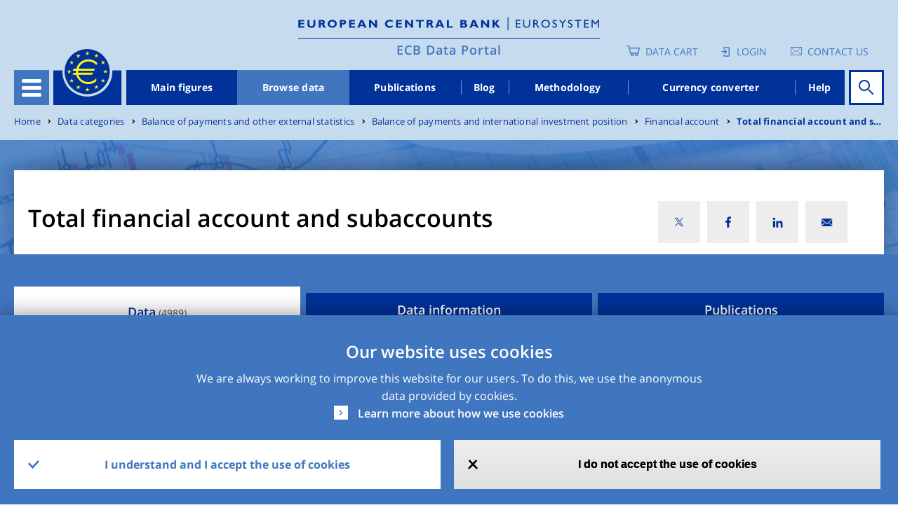

--- FILE ---
content_type: text/html; charset=UTF-8
request_url: https://data.ecb.europa.eu/data/data-categories/balance-payments-and-other-external-statistics/balance-payments-and-international-investment-position/financial-account/total-financial-account-and-subaccounts
body_size: 64804
content:
<!DOCTYPE html>
<html lang="en" dir="ltr" prefix="content: http://purl.org/rss/1.0/modules/content/  dc: http://purl.org/dc/terms/  foaf: http://xmlns.com/foaf/0.1/  og: http://ogp.me/ns#  rdfs: http://www.w3.org/2000/01/rdf-schema#  schema: http://schema.org/  sioc: http://rdfs.org/sioc/ns#  sioct: http://rdfs.org/sioc/types#  skos: http://www.w3.org/2004/02/skos/core#  xsd: http://www.w3.org/2001/XMLSchema# ">
<head>
  <meta charset="utf-8" />
<style>/* @see https://github.com/aFarkas/lazysizes#broken-image-symbol */.js img.lazyload:not([src]) { visibility: hidden; }/* @see https://github.com/aFarkas/lazysizes#automatically-setting-the-sizes-attribute */.js img.lazyloaded[data-sizes=auto] { display: block; width: 100%; }</style>
<script>var _paq = _paq || [];(function(){var u=(("https:" == document.location.protocol) ? "https://ecbdata.matomo.cloud/" : "http://ecbdata.matomo.cloud/");_paq.push(["setSiteId", "3"]);_paq.push(["setTrackerUrl", u+"matomo.php"]);_paq.push(["setDoNotTrack", 1]);_paq.push(['requireConsent']);if (!window.matomo_search_results_active) {_paq.push(["trackPageView"]);}_paq.push(["setIgnoreClasses", ["no-tracking","colorbox"]]);_paq.push(["enableLinkTracking"]);var d=document,g=d.createElement("script"),s=d.getElementsByTagName("script")[0];g.type="text/javascript";g.defer=true;g.async=true;g.src=u+"matomo.js";s.parentNode.insertBefore(g,s);})();</script>
<link rel="canonical" href="https://data.ecb.europa.eu/data/data-categories/balance-payments-and-other-external-statistics/balance-payments-and-international-investment-position/financial-account/total-financial-account-and-subaccounts" />
<meta name="MobileOptimized" content="width" />
<meta name="HandheldFriendly" content="true" />
<meta name="viewport" content="width=device-width, initial-scale=1.0" />
<style>div#sliding-popup, div#sliding-popup .eu-cookie-withdraw-banner, .eu-cookie-withdraw-tab {background: #4076bf} div#sliding-popup.eu-cookie-withdraw-wrapper { background: transparent; } #sliding-popup h1, #sliding-popup h2, #sliding-popup h3, #sliding-popup p, #sliding-popup label, #sliding-popup div, .eu-cookie-compliance-more-button, .eu-cookie-compliance-secondary-button, .eu-cookie-withdraw-tab { color: #ffffff;} .eu-cookie-withdraw-tab { border-color: #ffffff;}</style>
<link rel="icon" href="/themes/custom/edp/favicon.ico" type="image/vnd.microsoft.icon" />
<link rel="alternate" hreflang="en" href="https://data.ecb.europa.eu/data/data-categories/balance-payments-and-other-external-statistics/balance-payments-and-international-investment-position/financial-account/total-financial-account-and-subaccounts" />
<style>
    .layout-container {
      background-image: url(/sites/default/files/styles/lp_background_banner_max/public/2021-11/header_image.jpeg?itok=rvb_Q5-0);
    }
    @media (max-width: 558px) {
      .layout-container {
        background-image: url(/sites/default/files/styles/lp_background_banner_m/public/2021-11/header_image.jpeg?itok=4KlK4nTx);
      }
    }
    @media (min-width: 559px) and (max-width: 767px) {
      .layout-container {
        background-image: url(/sites/default/files/styles/lp_background_banner_m/public/2021-11/header_image.jpeg?itok=4KlK4nTx);
      }
    }
    @media (min-width: 768px) and (max-width: 1022px) {
      .layout-container {
        background-image: url(/sites/default/files/styles/lp_background_banner_l/public/2021-11/header_image.jpeg?itok=IeqedCeA);
      }
    }
    @media (min-width: 1023px) and (max-width: 1250px) {
      .layout-container {
        background-image: url(/sites/default/files/styles/lp_background_banner_l/public/2021-11/header_image.jpeg?itok=IeqedCeA);
      }
    }
    @media (min-width: 1251px) {
      .layout-container {
        background-image: url(/sites/default/files/styles/lp_background_banner_max/public/2021-11/header_image.jpeg?itok=rvb_Q5-0);
      }
    }
    @media (max-width: 558px)and (min-device-pixel-ratio: 1.5) {
      .layout-container {
        background-image: url(/sites/default/files/styles/lp_background_banner_m/public/2021-11/header_image.jpeg?itok=4KlK4nTx);
      }
    }
    @media (min-width: 559px) and (max-width: 767px)and (min-device-pixel-ratio: 1.5) {
      .layout-container {
        background-image: url(/sites/default/files/styles/lp_background_banner_m/public/2021-11/header_image.jpeg?itok=4KlK4nTx);
      }
    }
    @media (min-width: 768px) and (max-width: 1022px)and (min-device-pixel-ratio: 1.5) {
      .layout-container {
        background-image: url(/sites/default/files/styles/lp_background_banner_l/public/2021-11/header_image.jpeg?itok=IeqedCeA);
      }
    }
    @media (min-width: 1023px) and (max-width: 1250px)and (min-device-pixel-ratio: 1.5) {
      .layout-container {
        background-image: url(/sites/default/files/styles/lp_background_banner_l/public/2021-11/header_image.jpeg?itok=IeqedCeA);
      }
    }
    @media (min-width: 1023px) and (max-width: 1250px)and (min-device-pixel-ratio: 1.5) {
      .layout-container {
        background-image: url(/sites/default/files/styles/lp_background_banner_l/public/2021-11/header_image.jpeg?itok=IeqedCeA);
      }
    }
    @media (min-width: 1251px)and (min-device-pixel-ratio: 1.5) {
      .layout-container {
        background-image: url(/sites/default/files/styles/lp_background_banner_max/public/2021-11/header_image.jpeg?itok=rvb_Q5-0);
      }
    }</style>

  <title>Total financial account and subaccounts | ECB Data Portal</title>
  <link rel="stylesheet" media="all" href="/sites/default/files/css/css_Q8MART_EX95iUjWLscGmr4pL0fJwONSeruYz5Ads_7g.css?delta=0&amp;language=en&amp;theme=edp&amp;include=[base64]" />
<link rel="stylesheet" media="all" href="/sites/default/files/css/css_78qr6TCv3oCYWTkD0J8wb0k2-SXwYWnUfDPPXbLZKUE.css?delta=1&amp;language=en&amp;theme=edp&amp;include=[base64]" />

  
</head>
<body class="path-node page-node-type-data-category">
<a href="#main-content" class="visually-hidden focusable">
  Skip to main content
</a>

  <div class="dialog-off-canvas-main-canvas" data-off-canvas-main-canvas>
    
<style>
	#advance-fake-overlay {
		position: fixed;
		display: none;
		top: 0;
		right: 0;
		bottom: 0;
		left: 0;
		height: 100vh;

		border: 1px solid #979797;
		opacity: 0.58;
		background-color: #0B0A0A;

		z-index: 10;
	}

	#advance-fake-modal {
		position: fixed;
		display: none;
		top: 50%;
		left: 49.5% !important;
		transform: translate(-50%, -50%) !important;
		opacity: 1;
		background-color: #ffffff;
		z-index: 100;
		width: 90% !important;
		height: 646px !important;
		padding-top: 21px !important;
		overflow-y: hidden;
	}
	.search-results-page {
		overflow-x: hidden !important;
	}
	#advance-fake-overlay.show,
	#advance-fake-modal.show {
		display: block;
	}
</style>
<div id="advance-fake-overlay"></div>
<div id="advance-fake-modal">
	<div class="ajax-progress ajax-progress-throbber ajax-progress-parent-selector">
		<div class="throbber">&nbsp;</div>
	</div>
</div>
 <script>
  const currentUrlParams = new URLSearchParams(window.location.search);
  let showModalExists = currentUrlParams.get('showDatasetModal');
  if (showModalExists == 'true') {
    let fakeOverlay = document.getElementById("advance-fake-overlay");
    fakeOverlay.classList.add("show");
    let fakeModal = document.getElementById("advance-fake-modal");
    fakeModal.classList.add("show");
  }
</script>

<div class="layout-container ">
	<header role="banner" class="edp-page-header">
		
		<div class="container">
			<div class="header-top-wrapper">    <div class="logos-wrapper">
  <div class="header-logo">
          <a href="https://www.ecb.europa.eu" target="_blank" rel="home">
        <img class="headerImg-mobile" src="/themes/custom/edp/assets/svg/logo.svg" alt="Home" />
      </a>
      </div>
  <div class="headerline-mobile d-block d-sm-block d-md-none"></div>
  <div class="tag-line"><a href="/" rel="home">ECB Data Portal</a></div>
</div>


				<div class="user-account-wrapper">  
<div class="language-switcher-language-url settings-tray-editable block block--languageswitcher" role="navigation" data-drupal-settingstray="editable">
  
  

    <div class="language-switcher-wrapper">
  <div class="header-icon-list">
    
<div class="cart-block">
  <a href="/data-cart" class="empty-cart">Data Cart</a>
  </div>
  <div class="login-block login-image">
    <a href="/user/login" class="user-login">Login</a>
  </div>

<div class='contacts-block'>
<a class="icon-text" href="https://data.ecb.europa.eu/help/contact-us" target="_blank" rel="noopener noreferrer">Contact us</a>

</div>



  </div>
  </div>
</div>

</div>
			</div>
			<div class="header-wrapper">
				<div class="header-menu">
					<div class="hamburger">
						<button id="hamburger-button" class="navbar-toggler" type="button" data-toggle="collapse" data-target="#openSecondaryMenu" aria-expanded="false" aria-label="Toggle navigation">
							<div class="hamburger-button-content">
								<span></span>
								<span></span>
								<span></span>
								<span></span>
							</div>
						</button>
						  


      




<div class="secondary-menu">
																		<ul class="nav">
														<li class="nav-item secondary-menu-items  ">
																			<a href="/node/1" class="nav-link" data-drupal-link-system-path="node/1">Homepage</a>
											</li>
														<li class="nav-item secondary-menu-items  dropdown">
																			              <div class="menu-link">
                <a href="/main-figures" id="dropdown-menu-0" class="nav-link" data-drupal-link-system-path="node/964912">Main figures</a>
                <span class="show-hide anchor-plus"></span>
              </div>
															<div class="dropdown-menu" aria-labelledby=dropdown-menu-0>
									                  																			<ul class="nav">
														<li class="nav-item secondary-menu-items  ">
																			<a href="/main-figures/ecb-interest-rates-and-exchange-rates" class="nav-link" data-drupal-link-system-path="node/964913">ECB interest rates and exchange rates</a>
											</li>
														<li class="nav-item secondary-menu-items  ">
																			<a href="/main-figures/money-credit-and-banking" class="nav-link" data-drupal-link-system-path="node/4813945">Money, credit and banking</a>
											</li>
														<li class="nav-item secondary-menu-items  ">
																			<a href="/main-figures/inflation-and-other-prices/inflation" class="nav-link" data-drupal-link-system-path="node/964935">Inflation</a>
											</li>
														<li class="nav-item secondary-menu-items  ">
																			<a href="/main-figures/non-bank-financial-corporations" class="nav-link" data-drupal-link-system-path="node/4813938">Non-bank financial corporations</a>
											</li>
														<li class="nav-item secondary-menu-items  ">
																			<a href="/main-figures/macroeconomic-and-sectoral-indicators" class="nav-link" data-drupal-link-system-path="node/964922">Macroeconomic and sectoral indicators</a>
											</li>
														<li class="nav-item secondary-menu-items  ">
																			<a href="/main-figures/external-sector" class="nav-link" data-drupal-link-system-path="node/964919">External sector</a>
											</li>
														<li class="nav-item secondary-menu-items  ">
																			<a href="/main-figures/supervisory-banking-data" class="nav-link" data-drupal-link-system-path="node/2783208">Supervisory banking data</a>
											</li>
							</ul>
			
								</div>
																		</li>
														<li class="nav-item secondary-menu-items active dropdown">
																			              <div class="menu-link">
                <a href="/data" id="dropdown-menu-0" class="nav-link" data-drupal-link-system-path="node/1026927">Browse data</a>
                <span class="show-hide anchor-plus"></span>
              </div>
															<div class="dropdown-menu" aria-labelledby=dropdown-menu-0>
									                  																			<ul class="nav">
														<li class="nav-item secondary-menu-items  ">
																			<a href="/data/data-categories" class="nav-link" data-drupal-link-system-path="node/1026945">Data categories</a>
											</li>
														<li class="nav-item secondary-menu-items  ">
																			<a href="/data/concepts" class="nav-link" data-drupal-link-system-path="node/1026946">Concepts</a>
											</li>
														<li class="nav-item secondary-menu-items  ">
																			<a href="/data/geographical-areas" class="nav-link" data-drupal-link-system-path="node/1026947">Geographical areas</a>
											</li>
														<li class="nav-item secondary-menu-items  ">
																			<a href="/data/datasets" class="nav-link" data-drupal-link-system-path="node/1026948">Datasets</a>
											</li>
							</ul>
			
								</div>
																		</li>
														<li class="nav-item secondary-menu-items  ">
																			<a href="/publications" class="nav-link" data-drupal-link-system-path="node/2046478">Publications</a>
											</li>
														<li class="nav-item secondary-menu-items  ">
																			<a href="/ecb-data-blog" class="nav-link" data-drupal-link-system-path="node/1026928">Blog</a>
											</li>
														<li class="nav-item secondary-menu-items  ">
																			<a href="/methodology" class="nav-link" data-drupal-link-system-path="node/2045261">Methodology</a>
											</li>
														<li class="nav-item secondary-menu-items  ">
																			<a href="/currency-converter" class="nav-link" data-drupal-link-system-path="node/964911">Currency converter</a>
											</li>
							</ul>
			
		<div class="menu-buttons">
    
<div class="cart-block">
  <a href="/data-cart" class="empty-cart">Data Cart</a>
  </div>
  <div class="login-block login-image">
    <a href="/user/login" class="user-login">Login</a>
  </div>

<div class='contacts-block'>
<a class="icon-text" href="https://data.ecb.europa.eu/help/contact-us" target="_blank" rel="noopener noreferrer">Contact us</a>

</div>



	</div>
</div>

  


					</div>
					<a href="/" class="logo"></a>
					  


      




<div class="main-menu-wrapper">
      <ul class="nav-bar">
                                  <li class="nav-item ">
            <a href="/main-figures" data-drupal-link-system-path="node/964912">Main figures</a>
          </li>
                            <li class="nav-item is-active">
            <a href="/data" data-drupal-link-system-path="node/1026927">Browse data</a>
          </li>
                            <li class="nav-item ">
            <a href="/publications" data-drupal-link-system-path="node/2046478">Publications</a>
          </li>
                            <li class="nav-item ">
            <a href="/ecb-data-blog" data-drupal-link-system-path="node/1026928">Blog</a>
          </li>
                            <li class="nav-item ">
            <a href="/methodology" data-drupal-link-system-path="node/2045261">Methodology</a>
          </li>
                            <li class="nav-item ">
            <a href="/currency-converter" data-drupal-link-system-path="node/964911">Currency converter</a>
          </li>
                            <li class="nav-item ">
            <a href="/help/data/overview" data-drupal-link-system-path="node/2940109">Help</a>
          </li>
                  </ul>
  </div>


  


																															
<div id="homepage-search" data-props=[base64] data-context=header_navigation></div>

																											</div>
			</div>
		</div>
	</header>


	

	  
  <div class="settings-tray-editable block block--breadcrumbs" data-drupal-settingstray="editable">

  
    

      

<div class="container">
<div class="edp-breadcum d-sm-none d-md-block d-lg-block">
  <nav aria-label="breadcrumb" class="">
    <ol class="breadcrumb">
              <li class="breadcrumb-item ">
                      <a href="/">Home</a>
                  </li>
              <li class="breadcrumb-item ">
                      <a href="/data/data-categories">Data categories</a>
                  </li>
              <li class="breadcrumb-item ">
                      <a href="/data/data-categories/balance-payments-and-other-external-statistics">Balance of payments and other external statistics</a>
                  </li>
              <li class="breadcrumb-item ">
                      <a href="/data/data-categories/balance-payments-and-other-external-statistics/balance-payments-and">Balance of payments and international investment position</a>
                  </li>
              <li class="breadcrumb-item ">
                      <a href="/data/data-categories/balance-payments-and-other-external-statistics/balance-payments-and-3">Financial account</a>
                  </li>
              <li class="breadcrumb-item ">
                      <a href="/data/data-categories/balance-payments-and-other-external-statistics/balance-payments-and-international-investment-position/financial-account/total-financial-account-and-subaccounts">Total financial account and subaccounts</a>
                  </li>
          </ol>
  </nav>
</div>
</div>

  
  </div>



	

	

	<main role="main">
		<a id="main-content" tabindex="-1"></a>
		
		<div class="container">
			  <div data-drupal-messages-fallback class="hidden"></div>


		</div>
					<div class="layout-content">
				  
<div>
  <article about="/data/data-categories/balance-payments-and-other-external-statistics/balance-payments-and-international-investment-position/financial-account/total-financial-account-and-subaccounts" class="node data-category data-category--full">
    
    

          <div>
        


<div class="data-category-page-wrapper">

  


 <div class="layout layout--edp_page_headline_layout">
 <div class="containers-wrapper">
    <div class="container social-block-removed">
      <div class="layout layout--edp_page_headline_layout title-social-wrapper">
        <div class="row">

                    <div  class="layout__region layout__region--header_left col-md-8 col-sm-10 col-10">
                            
<h1>Total financial account and subaccounts</h1>

                        </div>
                             <div  class="layout__region layout__region--header_right col-md-4 col-sm-2 col-2">
             

<div class="social-media-sharing">
  <div class="icon-btn"></div>
  <ul class="showData">
                    <li>
        <a  class="twitter share"
          href="#"
          onclick="window.open(&#039;https://twitter.com/intent/tweet?url=&#039;+encodeURIComponent(window.location.href),&#039;twitter_share&#039;,&#039;width=600,height=400&#039;); return false;"
          title="X">
                      <img alt="X" src="https://data.ecb.europa.eu/themes/custom/edp/assets/svg/twitter-x.svg">
                  </a>
      </li>
                <li>
        <a  class="facebook-share share"
          href="#"
          onclick="window.open(&#039;https://www.facebook.com/sharer/sharer.php?u=&#039;+encodeURIComponent(window.location.href),&#039;facebook_share&#039;,&#039;width=600,height=400&#039;); return false;"
          title="Facebook">
                      <img alt="Facebook" src="https://data.ecb.europa.eu/themes/custom/edp/assets/svg/facebook.svg">
                  </a>
      </li>
                <li>
        <a  class="linkedin share"
          href="#"
          onclick="window.open(&#039;https://www.linkedin.com/shareArticle?url=&#039;+encodeURIComponent(window.location.href),&#039;linkedin_share&#039;,&#039;width=600,height=400&#039;); return false;"
          title="Linkedin">
                      <img alt="Linkedin" src="https://data.ecb.europa.eu/themes/custom/edp/assets/svg/linkedin.svg">
                  </a>
      </li>
                <li>
        <a  class="email share"
          href="#"
          onclick="window.open(&#039;mailto:?subject= Check out this page in the ECB Data Portal&amp;body=’’&#039; + encodeURIComponent(&quot;Total financial account and subaccounts&quot;) +&#039;’’ in the ECB Data Portal can be accessed via the following link: &#039;+encodeURIComponent(window.location.href)); return false;"
          title="Email">
                      <img alt="Email" src="https://data.ecb.europa.eu/themes/custom/edp/assets/svg/mail.svg">
                  </a>
      </li>
      </ul>
</div>


           </div>
                </div>
     </div>
   </div>
   </div>
   <div class="content-wrapper">
     <div class="container">
       <div class="row">
                         </div>
     </div>
   </div>
 </div>


  <div>
    





<div class="timeseries-search-block-wrapper">
<data id="result-total-count" style="display:none;" value="4989"></data>
      <div class="section-header">
      <div class="container">
                      </div>
    </div>
        <div class="tabs-wrapper">
      <div class="tabs container"><div class="my-favorites-navigation-tabs">
  <ul><li class="is-active"><a href="/data/data-categories/balance-payments-and-other-external-statistics/balance-payments-and-international-investment-position/financial-account/total-financial-account-and-subaccounts?showDatasetModal=false" class="is-active">Data<span class="total-count"> (4989)</span></a></li><li><a href="/data/data-categories/2771573/data-information?showDatasetModal=false">Data information</a></li><li><a href="/data/data-categories/2771573/publications?showDatasetModal=false">Publications</a></li></ul>
</div>
</div>
      <div class="mobile-block">
				<span class="block-title">
					Select type :
				</span>
        <select class="nice-select" onchange="location = this.value;">
                      <option class="option-types" value="/data/data-categories/balance-payments-and-other-external-statistics/balance-payments-and-international-investment-position/financial-account/total-financial-account-and-subaccounts?showDatasetModal=false" selected >Data<span class="total-count"> (4989)</span></option>
                      <option class="option-types" value="/data/data-categories/2771573/data-information?showDatasetModal=false"  >Data information</option>
                      <option class="option-types" value="/data/data-categories/2771573/publications?showDatasetModal=false"  >Publications</option>
                  </select>
      </div>
    </div>
        <div class="timeseries-result-wrapper container">
      <div class="row">

        <div class="col-lg-3">
          <div class="filters-wrapper filter_wrap h-100">
                        <div class="sticky_filter_wrap">
              <h3 class="filters-title filter-header-style">Filters</h3>
                          </div>
            <div class="ajax-progress ajax-progress-throbber ajax-progress-parent-selector"><div class="throbber">&nbsp;</div></div>
            <div class="filters-inner-wrapper" style = "display:none;">
                <div>

<div class="js-form-item form-item js-form-type-select form-item-tags-array js-form-item-tags-array form-group" data-id="attr-input-wrapper">
      <label>Concepts</label>
        <select class="edp-search-filter-select form-select" multiple name="tags_array"><option value="Assets"  data-filter-value="Assets" data-filter-selector="tags_array[]" data-count="4655" data-url="https://data.ecb.europa.eu/data/data-categories/balance-payments-and-other-external-statistics/balance-payments-and-international-investment-position/financial-account/total-financial-account-and-subaccounts?resetAllFilters=false&amp;filterType=basic&amp;tags_array%5B0%5D=Assets">Assets (4655)</option><option value="Liabilities"  data-filter-value="Liabilities" data-filter-selector="tags_array[]" data-count="4655" data-url="https://data.ecb.europa.eu/data/data-categories/balance-payments-and-other-external-statistics/balance-payments-and-international-investment-position/financial-account/total-financial-account-and-subaccounts?resetAllFilters=false&amp;filterType=basic&amp;tags_array%5B0%5D=Liabilities">Liabilities (4655)</option><option value="Financial assets"  data-filter-value="Financial assets" data-filter-selector="tags_array[]" data-count="4652" data-url="https://data.ecb.europa.eu/data/data-categories/balance-payments-and-other-external-statistics/balance-payments-and-international-investment-position/financial-account/total-financial-account-and-subaccounts?resetAllFilters=false&amp;filterType=basic&amp;tags_array%5B0%5D=Financial%20assets">Financial assets (4652)</option><option value="Financial liabilities"  data-filter-value="Financial liabilities" data-filter-selector="tags_array[]" data-count="4652" data-url="https://data.ecb.europa.eu/data/data-categories/balance-payments-and-other-external-statistics/balance-payments-and-international-investment-position/financial-account/total-financial-account-and-subaccounts?resetAllFilters=false&amp;filterType=basic&amp;tags_array%5B0%5D=Financial%20liabilities">Financial liabilities (4652)</option><option value="Total economy"  data-filter-value="Total economy" data-filter-selector="tags_array[]" data-count="4315" data-url="https://data.ecb.europa.eu/data/data-categories/balance-payments-and-other-external-statistics/balance-payments-and-international-investment-position/financial-account/total-financial-account-and-subaccounts?resetAllFilters=false&amp;filterType=basic&amp;tags_array%5B0%5D=Total%20economy">Total economy (4315)</option><option value="Central bank"  data-filter-value="Central bank" data-filter-selector="tags_array[]" data-count="340" data-url="https://data.ecb.europa.eu/data/data-categories/balance-payments-and-other-external-statistics/balance-payments-and-international-investment-position/financial-account/total-financial-account-and-subaccounts?resetAllFilters=false&amp;filterType=basic&amp;tags_array%5B0%5D=Central%20bank">Central bank (340)</option><option value="Ficial assets"  data-filter-value="Ficial assets" data-filter-selector="tags_array[]" data-count="3" data-url="https://data.ecb.europa.eu/data/data-categories/balance-payments-and-other-external-statistics/balance-payments-and-international-investment-position/financial-account/total-financial-account-and-subaccounts?resetAllFilters=false&amp;filterType=basic&amp;tags_array%5B0%5D=Ficial%20assets">Ficial assets (3)</option><option value="Ficial liabilities"  data-filter-value="Ficial liabilities" data-filter-selector="tags_array[]" data-count="3" data-url="https://data.ecb.europa.eu/data/data-categories/balance-payments-and-other-external-statistics/balance-payments-and-international-investment-position/financial-account/total-financial-account-and-subaccounts?resetAllFilters=false&amp;filterType=basic&amp;tags_array%5B0%5D=Ficial%20liabilities">Ficial liabilities (3)</option></select>
        </div>


<div class="js-form-item form-item js-form-type-select form-item-reference-area-name js-form-item-reference-area-name form-group" data-id="attr-input-wrapper">
      <label>Geographical areas</label>
        <select class="edp-search-filter-select form-select" multiple name="reference_area_name"><option value="Austria"  data-filter-value="Austria" data-filter-selector="reference_area_name[]" data-count="138" data-code="AT">Austria (138)</option><option value="Belgium"  data-filter-value="Belgium" data-filter-selector="reference_area_name[]" data-count="138" data-code="BE">Belgium (138)</option><option value="Bulgaria"  data-filter-value="Bulgaria" data-filter-selector="reference_area_name[]" data-count="162" data-code="BG">Bulgaria (162)</option><option value="Croatia"  data-filter-value="Croatia" data-filter-selector="reference_area_name[]" data-count="190" data-code="HR">Croatia (190)</option><option value="Cyprus"  data-filter-value="Cyprus" data-filter-selector="reference_area_name[]" data-count="138" data-code="CY">Cyprus (138)</option><option value="Czechia"  data-filter-value="Czechia" data-filter-selector="reference_area_name[]" data-count="162" data-code="CZ">Czechia (162)</option><option value="Denmark"  data-filter-value="Denmark" data-filter-selector="reference_area_name[]" data-count="162" data-code="DK">Denmark (162)</option><option value="EU27 (fixed composition) as of 31 January 2020 (brexit)"  data-filter-value="EU27 (fixed composition) as of 31 January 2020 (brexit)" data-filter-selector="reference_area_name[]" data-count="44" data-code="B6">EU27 (fixed composition) as of 31 January 2020 (brexit) (44)</option><option value="EU28 (fixed composition)"  data-filter-value="EU28 (fixed composition)" data-filter-selector="reference_area_name[]" data-count="44" data-code="B5">EU28 (fixed composition) (44)</option><option value="Estonia"  data-filter-value="Estonia" data-filter-selector="reference_area_name[]" data-count="138" data-code="EE">Estonia (138)</option><option value="Euro area (Member States and Institutions of the Euro Area) changing composition"  data-filter-value="Euro area (Member States and Institutions of the Euro Area) changing composition" data-filter-selector="reference_area_name[]" data-count="14" data-code="U2">Euro area (Member States and Institutions of the Euro Area) changing composition (14)</option><option value="Euro area 19 (fixed composition) as of 1 January 2015"  data-filter-value="Euro area 19 (fixed composition) as of 1 January 2015" data-filter-selector="reference_area_name[]" data-count="493" data-code="I8">Euro area 19 (fixed composition) as of 1 January 2015 (493)</option><option value="Euro area 20 (fixed composition) as of 1 January 2023"  data-filter-value="Euro area 20 (fixed composition) as of 1 January 2023" data-filter-selector="reference_area_name[]" data-count="610" data-code="I9">Euro area 20 (fixed composition) as of 1 January 2023 (610)</option><option value="Finland"  data-filter-value="Finland" data-filter-selector="reference_area_name[]" data-count="138" data-code="FI">Finland (138)</option><option value="France"  data-filter-value="France" data-filter-selector="reference_area_name[]" data-count="138" data-code="FR">France (138)</option><option value="Germany"  data-filter-value="Germany" data-filter-selector="reference_area_name[]" data-count="138" data-code="DE">Germany (138)</option><option value="Greece"  data-filter-value="Greece" data-filter-selector="reference_area_name[]" data-count="138" data-code="GR">Greece (138)</option><option value="Hungary"  data-filter-value="Hungary" data-filter-selector="reference_area_name[]" data-count="162" data-code="HU">Hungary (162)</option><option value="Ireland"  data-filter-value="Ireland" data-filter-selector="reference_area_name[]" data-count="138" data-code="IE">Ireland (138)</option><option value="Italy"  data-filter-value="Italy" data-filter-selector="reference_area_name[]" data-count="138" data-code="IT">Italy (138)</option><option value="Latvia"  data-filter-value="Latvia" data-filter-selector="reference_area_name[]" data-count="138" data-code="LV">Latvia (138)</option><option value="Lithuania"  data-filter-value="Lithuania" data-filter-selector="reference_area_name[]" data-count="138" data-code="LT">Lithuania (138)</option><option value="Luxembourg"  data-filter-value="Luxembourg" data-filter-selector="reference_area_name[]" data-count="138" data-code="LU">Luxembourg (138)</option><option value="Malta"  data-filter-value="Malta" data-filter-selector="reference_area_name[]" data-count="138" data-code="MT">Malta (138)</option><option value="Netherlands"  data-filter-value="Netherlands" data-filter-selector="reference_area_name[]" data-count="138" data-code="NL">Netherlands (138)</option><option value="Poland"  data-filter-value="Poland" data-filter-selector="reference_area_name[]" data-count="84" data-code="PL">Poland (84)</option><option value="Portugal"  data-filter-value="Portugal" data-filter-selector="reference_area_name[]" data-count="138" data-code="PT">Portugal (138)</option><option value="Romania"  data-filter-value="Romania" data-filter-selector="reference_area_name[]" data-count="162" data-code="RO">Romania (162)</option><option value="Slovakia"  data-filter-value="Slovakia" data-filter-selector="reference_area_name[]" data-count="138" data-code="SK">Slovakia (138)</option><option value="Slovenia"  data-filter-value="Slovenia" data-filter-selector="reference_area_name[]" data-count="138" data-code="SI">Slovenia (138)</option><option value="Spain"  data-filter-value="Spain" data-filter-selector="reference_area_name[]" data-count="138" data-code="ES">Spain (138)</option><option value="Sweden"  data-filter-value="Sweden" data-filter-selector="reference_area_name[]" data-count="78" data-code="SE">Sweden (78)</option></select>
        </div>


<div class="js-form-item form-item js-form-type-select form-item-dataset js-form-item-dataset form-group" data-id="attr-input-wrapper">
      <label>Datasets</label>
        <select class="edp-search-filter-select form-select" multiple name="dataset"><option value="Balance of Payments and International Investment Position (BPS)"  data-filter-value="Balance of Payments and International Investment Position (BPS)" data-filter-selector="dataset[]" data-count="4989">Balance of Payments and International Investment Position (BPS) (4989)</option></select>
        </div>


<div class="js-form-item form-item js-form-type-select form-item-frequency js-form-item-frequency form-group" data-id="attr-input-wrapper">
      <label>Frequency</label>
        <select class="edp-search-filter-select form-select" multiple name="frequency"><option value="A"  data-filter-value="A" data-filter-selector="frequency[]" data-count="20">Annual (20)</option><option value="M"  data-filter-value="M" data-filter-selector="frequency[]" data-count="600">Monthly (600)</option><option value="Q"  data-filter-value="Q" data-filter-selector="frequency[]" data-count="4369">Quarterly (4369)</option></select>
        </div>
</div>

              
                                          <div style="display: none">
                <form class="edp-homepage-search-filters-form" data-drupal-selector="edp-homepage-search-filters-form" action="/data/data-categories/balance-payments-and-other-external-statistics/balance-payments-and-international-investment-position/financial-account/total-financial-account-and-subaccounts" method="GET" id="edp-homepage-search-filters-form" accept-charset="UTF-8">
    <input data-drupal-selector="edit-submit" type="submit" id="edit-submit" value="Search" class="button js-form-submit form-submit btn btn-primary" />


  
<input data-drupal-selector="edit-searchterm" type="hidden" name="searchTerm" value="" class="form-control" />
  
<input data-drupal-selector="edit-sort" type="hidden" name="sort" value="relevance" class="form-control" />
  
<input data-drupal-selector="edit-pagesize" type="hidden" name="pageSize" value="10" class="form-control" />
  
<input data-drupal-selector="edit-filtertype" type="hidden" name="filterType" value="basic" class="form-control" />
  
<input data-drupal-selector="edit-showdatasetmodal" type="hidden" name="showDatasetModal" value="false" class="form-control" />
  
<input data-drupal-selector="edit-filtersreset" type="hidden" name="filtersReset" value="false" class="form-control" />
  
<input data-drupal-selector="edit-resetall" type="hidden" name="resetAll" value="false" class="form-control" />


<div class="js-form-item form-item js-form-type-select form-item-tags-array- js-form-item-tags-array- form-group" data-id="attr-input-wrapper">
      <label>Concepts</label>
        <select class="edp-search-filter-select form-select" multiple name="tags_array[]"><option value="Assets"  data-filter-value="Assets" data-filter-selector="tags_array[]" data-count="4655" data-url="https://data.ecb.europa.eu/data/data-categories/balance-payments-and-other-external-statistics/balance-payments-and-international-investment-position/financial-account/total-financial-account-and-subaccounts?resetAllFilters=false&amp;filterType=basic&amp;tags_array%5B0%5D=Assets">Assets (4655)</option><option value="Liabilities"  data-filter-value="Liabilities" data-filter-selector="tags_array[]" data-count="4655" data-url="https://data.ecb.europa.eu/data/data-categories/balance-payments-and-other-external-statistics/balance-payments-and-international-investment-position/financial-account/total-financial-account-and-subaccounts?resetAllFilters=false&amp;filterType=basic&amp;tags_array%5B0%5D=Liabilities">Liabilities (4655)</option><option value="Financial assets"  data-filter-value="Financial assets" data-filter-selector="tags_array[]" data-count="4652" data-url="https://data.ecb.europa.eu/data/data-categories/balance-payments-and-other-external-statistics/balance-payments-and-international-investment-position/financial-account/total-financial-account-and-subaccounts?resetAllFilters=false&amp;filterType=basic&amp;tags_array%5B0%5D=Financial%20assets">Financial assets (4652)</option><option value="Financial liabilities"  data-filter-value="Financial liabilities" data-filter-selector="tags_array[]" data-count="4652" data-url="https://data.ecb.europa.eu/data/data-categories/balance-payments-and-other-external-statistics/balance-payments-and-international-investment-position/financial-account/total-financial-account-and-subaccounts?resetAllFilters=false&amp;filterType=basic&amp;tags_array%5B0%5D=Financial%20liabilities">Financial liabilities (4652)</option><option value="Total economy"  data-filter-value="Total economy" data-filter-selector="tags_array[]" data-count="4315" data-url="https://data.ecb.europa.eu/data/data-categories/balance-payments-and-other-external-statistics/balance-payments-and-international-investment-position/financial-account/total-financial-account-and-subaccounts?resetAllFilters=false&amp;filterType=basic&amp;tags_array%5B0%5D=Total%20economy">Total economy (4315)</option><option value="Central bank"  data-filter-value="Central bank" data-filter-selector="tags_array[]" data-count="340" data-url="https://data.ecb.europa.eu/data/data-categories/balance-payments-and-other-external-statistics/balance-payments-and-international-investment-position/financial-account/total-financial-account-and-subaccounts?resetAllFilters=false&amp;filterType=basic&amp;tags_array%5B0%5D=Central%20bank">Central bank (340)</option><option value="Ficial assets"  data-filter-value="Ficial assets" data-filter-selector="tags_array[]" data-count="3" data-url="https://data.ecb.europa.eu/data/data-categories/balance-payments-and-other-external-statistics/balance-payments-and-international-investment-position/financial-account/total-financial-account-and-subaccounts?resetAllFilters=false&amp;filterType=basic&amp;tags_array%5B0%5D=Ficial%20assets">Ficial assets (3)</option><option value="Ficial liabilities"  data-filter-value="Ficial liabilities" data-filter-selector="tags_array[]" data-count="3" data-url="https://data.ecb.europa.eu/data/data-categories/balance-payments-and-other-external-statistics/balance-payments-and-international-investment-position/financial-account/total-financial-account-and-subaccounts?resetAllFilters=false&amp;filterType=basic&amp;tags_array%5B0%5D=Ficial%20liabilities">Ficial liabilities (3)</option></select>
        </div>


<div class="js-form-item form-item js-form-type-select form-item-reference-area-name- js-form-item-reference-area-name- form-group" data-id="attr-input-wrapper">
      <label>Geographical areas</label>
        <select class="edp-search-filter-select form-select" multiple name="reference_area_name[]"><option value="Austria"  data-filter-value="Austria" data-filter-selector="reference_area_name[]" data-count="138" data-code="AT">Austria (138)</option><option value="Belgium"  data-filter-value="Belgium" data-filter-selector="reference_area_name[]" data-count="138" data-code="BE">Belgium (138)</option><option value="Bulgaria"  data-filter-value="Bulgaria" data-filter-selector="reference_area_name[]" data-count="162" data-code="BG">Bulgaria (162)</option><option value="Croatia"  data-filter-value="Croatia" data-filter-selector="reference_area_name[]" data-count="190" data-code="HR">Croatia (190)</option><option value="Cyprus"  data-filter-value="Cyprus" data-filter-selector="reference_area_name[]" data-count="138" data-code="CY">Cyprus (138)</option><option value="Czechia"  data-filter-value="Czechia" data-filter-selector="reference_area_name[]" data-count="162" data-code="CZ">Czechia (162)</option><option value="Denmark"  data-filter-value="Denmark" data-filter-selector="reference_area_name[]" data-count="162" data-code="DK">Denmark (162)</option><option value="EU27 (fixed composition) as of 31 January 2020 (brexit)"  data-filter-value="EU27 (fixed composition) as of 31 January 2020 (brexit)" data-filter-selector="reference_area_name[]" data-count="44" data-code="B6">EU27 (fixed composition) as of 31 January 2020 (brexit) (44)</option><option value="EU28 (fixed composition)"  data-filter-value="EU28 (fixed composition)" data-filter-selector="reference_area_name[]" data-count="44" data-code="B5">EU28 (fixed composition) (44)</option><option value="Estonia"  data-filter-value="Estonia" data-filter-selector="reference_area_name[]" data-count="138" data-code="EE">Estonia (138)</option><option value="Euro area (Member States and Institutions of the Euro Area) changing composition"  data-filter-value="Euro area (Member States and Institutions of the Euro Area) changing composition" data-filter-selector="reference_area_name[]" data-count="14" data-code="U2">Euro area (Member States and Institutions of the Euro Area) changing composition (14)</option><option value="Euro area 19 (fixed composition) as of 1 January 2015"  data-filter-value="Euro area 19 (fixed composition) as of 1 January 2015" data-filter-selector="reference_area_name[]" data-count="493" data-code="I8">Euro area 19 (fixed composition) as of 1 January 2015 (493)</option><option value="Euro area 20 (fixed composition) as of 1 January 2023"  data-filter-value="Euro area 20 (fixed composition) as of 1 January 2023" data-filter-selector="reference_area_name[]" data-count="610" data-code="I9">Euro area 20 (fixed composition) as of 1 January 2023 (610)</option><option value="Finland"  data-filter-value="Finland" data-filter-selector="reference_area_name[]" data-count="138" data-code="FI">Finland (138)</option><option value="France"  data-filter-value="France" data-filter-selector="reference_area_name[]" data-count="138" data-code="FR">France (138)</option><option value="Germany"  data-filter-value="Germany" data-filter-selector="reference_area_name[]" data-count="138" data-code="DE">Germany (138)</option><option value="Greece"  data-filter-value="Greece" data-filter-selector="reference_area_name[]" data-count="138" data-code="GR">Greece (138)</option><option value="Hungary"  data-filter-value="Hungary" data-filter-selector="reference_area_name[]" data-count="162" data-code="HU">Hungary (162)</option><option value="Ireland"  data-filter-value="Ireland" data-filter-selector="reference_area_name[]" data-count="138" data-code="IE">Ireland (138)</option><option value="Italy"  data-filter-value="Italy" data-filter-selector="reference_area_name[]" data-count="138" data-code="IT">Italy (138)</option><option value="Latvia"  data-filter-value="Latvia" data-filter-selector="reference_area_name[]" data-count="138" data-code="LV">Latvia (138)</option><option value="Lithuania"  data-filter-value="Lithuania" data-filter-selector="reference_area_name[]" data-count="138" data-code="LT">Lithuania (138)</option><option value="Luxembourg"  data-filter-value="Luxembourg" data-filter-selector="reference_area_name[]" data-count="138" data-code="LU">Luxembourg (138)</option><option value="Malta"  data-filter-value="Malta" data-filter-selector="reference_area_name[]" data-count="138" data-code="MT">Malta (138)</option><option value="Netherlands"  data-filter-value="Netherlands" data-filter-selector="reference_area_name[]" data-count="138" data-code="NL">Netherlands (138)</option><option value="Poland"  data-filter-value="Poland" data-filter-selector="reference_area_name[]" data-count="84" data-code="PL">Poland (84)</option><option value="Portugal"  data-filter-value="Portugal" data-filter-selector="reference_area_name[]" data-count="138" data-code="PT">Portugal (138)</option><option value="Romania"  data-filter-value="Romania" data-filter-selector="reference_area_name[]" data-count="162" data-code="RO">Romania (162)</option><option value="Slovakia"  data-filter-value="Slovakia" data-filter-selector="reference_area_name[]" data-count="138" data-code="SK">Slovakia (138)</option><option value="Slovenia"  data-filter-value="Slovenia" data-filter-selector="reference_area_name[]" data-count="138" data-code="SI">Slovenia (138)</option><option value="Spain"  data-filter-value="Spain" data-filter-selector="reference_area_name[]" data-count="138" data-code="ES">Spain (138)</option><option value="Sweden"  data-filter-value="Sweden" data-filter-selector="reference_area_name[]" data-count="78" data-code="SE">Sweden (78)</option></select>
        </div>


<div class="js-form-item form-item js-form-type-select form-item-dataset- js-form-item-dataset- form-group" data-id="attr-input-wrapper">
      <label>Datasets</label>
        <select class="edp-search-filter-select form-select" multiple name="dataset[]"><option value="Balance of Payments and International Investment Position (BPS)"  data-filter-value="Balance of Payments and International Investment Position (BPS)" data-filter-selector="dataset[]" data-count="4989">Balance of Payments and International Investment Position (BPS) (4989)</option></select>
        </div>


<div class="js-form-item form-item js-form-type-select form-item-frequency- js-form-item-frequency- form-group" data-id="attr-input-wrapper">
      <label>Frequency</label>
        <select class="edp-search-filter-select form-select" multiple name="frequency[]"><option value="A"  data-filter-value="A" data-filter-selector="frequency[]" data-count="20">Annual (20)</option><option value="M"  data-filter-value="M" data-filter-selector="frequency[]" data-count="600">Monthly (600)</option><option value="Q"  data-filter-value="Q" data-filter-selector="frequency[]" data-count="4369">Quarterly (4369)</option></select>
        </div>

</form>

              </div>
              <div id="switchButtonTooltip" data-toggle="tooltip" data-placement="bottom" title="Advanced filters do not interact with the filters above and will restrict the original set of results.">
                                  <div id='advance-filter-switch' class="advance-filter-button-style">
                      <input class="submitButtonAdvanceClass button js-form-submit form-submit btn btn-primary" data-drupal-selector="edit-show-advanced-filters" type="submit" id="edit-show-advanced-filters" name="op" value="Show advanced filters" />



                  </div>
                              </div>
            </div>
          </div>
        </div>

        <section id="switchModalDesktop" class="advanceFilterStyle">
            <span class="switchSpan-desktop">
              <h3 class="switchHeadWrapper">Switch filters</h3>
               <button class='close-icon-switch switch-filter-close-desktop'></button>
            </span>
          <p class="switchText switchTextStyleModal">Switching between basic and advanced filters or vice-versa will result in resetting of the current filter selection. Are you sure you want to continue?</p>
          <div class="cancelSwitch cancel-switch-style">Cancel</div>
          <div class="switchFilter switch-filter-button-style">Switch filters</div>
                  </section>
        <div class='advance-overlay'></div>

        <div class="advancedFilterDesktopWrapper">
          <div id="advancedFilterModalDesktop" class="advanceFilterStyle">
           <span>
              <h3 class="switchHeadWrapper">Advanced filters</h3>
               <button class='close-icon-advanced'></button>
           </span>
            <div class="advanced-filters-body">
              <div class="filter-info-button">
                <span data-toggle="tooltip" data-placement="top" class="tooltip-icon filter-info-text" data-original-title="">
                  <svg width="16px" height="16px" viewBox="0 0 27 27" xmlns="http://www.w3.org/2000/svg"><g fill="#000000" fill-rule="evenodd"><path d="M13.5 27C20.956 27 27 20.956 27 13.5S20.956 0 13.5 0 0 6.044 0 13.5 6.044 27 13.5 27zm0-2C7.15 25 2 19.85 2 13.5S7.15 2 13.5 2 25 7.15 25 13.5 19.85 25 13.5 25z"></path><path d="M12.05 7.64c0-.228.04-.423.12-.585.077-.163.185-.295.32-.397.138-.102.298-.177.48-.227.184-.048.383-.073.598-.073.203 0 .398.025.584.074.186.05.35.126.488.228.14.102.252.234.336.397.084.162.127.357.127.584 0 .22-.043.412-.127.574-.084.163-.196.297-.336.4-.14.106-.302.185-.488.237-.186.053-.38.08-.584.08-.215 0-.414-.027-.597-.08-.182-.05-.342-.13-.48-.235-.135-.104-.243-.238-.32-.4-.08-.163-.12-.355-.12-.576zm-1.02 11.517c.134 0 .275-.013.424-.04.148-.025.284-.08.41-.16.124-.082.23-.198.313-.35.085-.15.127-.354.127-.61v-5.423c0-.238-.042-.43-.127-.57-.084-.144-.19-.254-.318-.332-.13-.08-.267-.13-.415-.153-.148-.024-.286-.036-.414-.036h-.21v-.95h4.195v7.463c0 .256.043.46.127.61.084.152.19.268.314.35.125.08.263.135.414.16.15.027.29.04.418.04h.21v.95H10.82v-.95h.21z"></path></g></svg>
                </span>
              </div>
              
              <div style="display: none"> <form class="edp-homepage-search-advanced-filters-form" data-drupal-selector="edp-homepage-search-advanced-filters-form" action="/data/data-categories/balance-payments-and-other-external-statistics/balance-payments-and-international-investment-position/financial-account/total-financial-account-and-subaccounts" method="GET" id="edp-homepage-search-advanced-filters-form" accept-charset="UTF-8">
    <input data-drupal-selector="edit-submit" type="submit" id="edit-submit--2" value="Advanced Search" class="button js-form-submit form-submit btn btn-primary" />


  
<input data-drupal-selector="edit-searchterm" type="hidden" name="searchTerm" value="" class="form-control" />
  
<input data-drupal-selector="edit-filtertype" type="hidden" name="filterType" value="basic" class="form-control" />
  
<input data-drupal-selector="edit-showdatasetmodal" type="hidden" name="showDatasetModal" value="false" class="form-control" />
  
<input data-drupal-selector="edit-selectedadvtab" type="hidden" name="selectedAdvTab" value="" class="form-control" />
  
<input data-drupal-selector="edit-filtersreset" type="hidden" name="filtersReset" value="false" class="form-control" />
  
<input data-drupal-selector="edit-resetallfilters" type="hidden" name="resetAllFilters" value="false" class="form-control" />
  
<input data-drupal-selector="edit-sort" type="hidden" name="sort" value="relevance" class="form-control" />
  
<input data-drupal-selector="edit-pagesize" type="hidden" name="pageSize" value="10" class="form-control" />

</form>
 </div>
              <div>
                <div class="tabsOuterDiv">

                </div>
                <div id="tabValuesAdvanced">
                  <ul class="nav nav-tabs">
                                      </ul>
                </div>
                <div class="tab-content">
                                  </div>

                <div class="resetApplyAdvancedDesktop">
                  <div id="timeSeriesCountAdvanced"></div>
                  <span id="advancedResetDesktop"><button id="desktop_advance_resetIcon"></button>Reset All</span>
                  <span class="closeAllBtn" id="advancedCancelDesktop">Get Data (4989)</span>
                  <span style="display: none"></span>
                </div>
              </div>
            </div>
          </div>
        </div>



        <div class="col-lg-9 col-md-12">


          <div class="mobile-tab-filter-wrapper">
            <div class="mobile_filter_icon"></div>
            <span id="selectFilterTab" class="filter-mob-header-wrapper">
                 <span class="select-filter-span-style">Select filters<button class="select-filter-mobile"></button></span>
            </span>
            <div class="filter-sticky-mob-tab filterStickyIcon" style="display: none;"></div>
            
            <section id='contentFilter' class='navigation-slide'>
               <span id='onLoadSlideView'>
                  <h3 class='filter-title-mob-tab'>Filters</h3>
                  <button id='filtericonmob' class='filter-icon-head-mob'></button>
                  <button class='close-icon-head'></button>
                  <ul id='filterCategoryList' class='filter-category-ul'>
                    <li id='tag-mob' class ='tag-right-click'>Concepts<span id='tagsCount' class='countSpanStyle'></span><button ></button></li>
                    <li id='geo-mob' class='geo-right-click'>Geographical areas<span id='geoCount' class='countSpanStyle'></span><button ></button></li>
                    <li id='data-mob' class='data-right-click'>Datasets<span id='dataCount' class='countSpanStyle'></span><button></button></li>
                    <li id='freq-mob' class='freqFilter-li-mobtab freq-right-click'>Frequency<span id='freqCount' class='countSpanStyle'></span><button></button></li>

                  </ul>
                  <div id="advanceFilter-switch-mob">
                    <span>Advanced filters</span><button></button>
                  </div>
                  <p class="filterText-advance">Advanced filters do not interact with the filters above and will restrict the original set of results.</p>

                   
                </span>
              <span id='tagsFilterView'>
                <span id="filters-area">
                  <button class="filter-arrow-icon"></button>
                  <span class="filter-head-insideContainer">Filters</span>
                </span>
                <button class="closeButtonFilters"></button>
                <hr class="headline-filter-style">
                <div class="mobile-filters-wrapper">
                                                            <div class="mobile-filter-id-count-tags_array" style="display: none">
                        <div class="filter-title ">
                          Concepts <span>0</span>
                        </div>
                      </div>
                                          <div class="mobile-filter-id-count-reference_area_name" style="display: none">
                        <div class="filter-title ">
                          Geographical areas <span>0</span>
                        </div>
                      </div>
                                          <div class="mobile-filter-id-count-dataset" style="display: none">
                        <div class="filter-title ">
                          Datasets <span>0</span>
                        </div>
                      </div>
                                          <div class="mobile-filter-id-count-frequency" style="display: none">
                        <div class="filter-title ">
                          Frequency <span>0</span>
                        </div>
                      </div>
                                                            <div class="mobile-filter-id-tags_array  filter_array_class_mob_tab">
                      <div class="filter-values"><ul><li class="tagsArrayListMobTab"><span data-filter-value="Assets" data-filter-selector="tags_array[]" data-count="4655" data-url="https://data.ecb.europa.eu/data/data-categories/balance-payments-and-other-external-statistics/balance-payments-and-international-investment-position/financial-account/total-financial-account-and-subaccounts?resetAllFilters=false&amp;filterType=basic&amp;tags_array%5B0%5D=Assets">Assets <span class="search-count-result">(4655)</span></span>
</li><li class="tagsArrayListMobTab"><span data-filter-value="Liabilities" data-filter-selector="tags_array[]" data-count="4655" data-url="https://data.ecb.europa.eu/data/data-categories/balance-payments-and-other-external-statistics/balance-payments-and-international-investment-position/financial-account/total-financial-account-and-subaccounts?resetAllFilters=false&amp;filterType=basic&amp;tags_array%5B0%5D=Liabilities">Liabilities <span class="search-count-result">(4655)</span></span>
</li><li class="tagsArrayListMobTab"><span data-filter-value="Financial assets" data-filter-selector="tags_array[]" data-count="4652" data-url="https://data.ecb.europa.eu/data/data-categories/balance-payments-and-other-external-statistics/balance-payments-and-international-investment-position/financial-account/total-financial-account-and-subaccounts?resetAllFilters=false&amp;filterType=basic&amp;tags_array%5B0%5D=Financial%20assets">Financial assets <span class="search-count-result">(4652)</span></span>
</li><li class="tagsArrayListMobTab"><span data-filter-value="Financial liabilities" data-filter-selector="tags_array[]" data-count="4652" data-url="https://data.ecb.europa.eu/data/data-categories/balance-payments-and-other-external-statistics/balance-payments-and-international-investment-position/financial-account/total-financial-account-and-subaccounts?resetAllFilters=false&amp;filterType=basic&amp;tags_array%5B0%5D=Financial%20liabilities">Financial liabilities <span class="search-count-result">(4652)</span></span>
</li><li class="tagsArrayListMobTab"><span data-filter-value="Total economy" data-filter-selector="tags_array[]" data-count="4315" data-url="https://data.ecb.europa.eu/data/data-categories/balance-payments-and-other-external-statistics/balance-payments-and-international-investment-position/financial-account/total-financial-account-and-subaccounts?resetAllFilters=false&amp;filterType=basic&amp;tags_array%5B0%5D=Total%20economy">Total economy <span class="search-count-result">(4315)</span></span>
</li><li class="tagsArrayListMobTab"><span data-filter-value="Central bank" data-filter-selector="tags_array[]" data-count="340" data-url="https://data.ecb.europa.eu/data/data-categories/balance-payments-and-other-external-statistics/balance-payments-and-international-investment-position/financial-account/total-financial-account-and-subaccounts?resetAllFilters=false&amp;filterType=basic&amp;tags_array%5B0%5D=Central%20bank">Central bank <span class="search-count-result">(340)</span></span>
</li><li class="tagsArrayListMobTab"><span data-filter-value="Ficial assets" data-filter-selector="tags_array[]" data-count="3" data-url="https://data.ecb.europa.eu/data/data-categories/balance-payments-and-other-external-statistics/balance-payments-and-international-investment-position/financial-account/total-financial-account-and-subaccounts?resetAllFilters=false&amp;filterType=basic&amp;tags_array%5B0%5D=Ficial%20assets">Ficial assets <span class="search-count-result">(3)</span></span>
</li><li class="tagsArrayListMobTab"><span data-filter-value="Ficial liabilities" data-filter-selector="tags_array[]" data-count="3" data-url="https://data.ecb.europa.eu/data/data-categories/balance-payments-and-other-external-statistics/balance-payments-and-international-investment-position/financial-account/total-financial-account-and-subaccounts?resetAllFilters=false&amp;filterType=basic&amp;tags_array%5B0%5D=Ficial%20liabilities">Ficial liabilities <span class="search-count-result">(3)</span></span>
</li></ul></div>
                    </div>
                                      <div class="mobile-filter-id-reference_area_name  filter_array_class_mob_tab">
                      <div class="filter-values"><ul><li class="tagsArrayListMobTab"><span data-filter-value="Austria" data-filter-selector="reference_area_name[]" data-count="138" data-code="AT">Austria <span class="search-count-result">(138)</span></span>
</li><li class="tagsArrayListMobTab"><span data-filter-value="Belgium" data-filter-selector="reference_area_name[]" data-count="138" data-code="BE">Belgium <span class="search-count-result">(138)</span></span>
</li><li class="tagsArrayListMobTab"><span data-filter-value="Bulgaria" data-filter-selector="reference_area_name[]" data-count="162" data-code="BG">Bulgaria <span class="search-count-result">(162)</span></span>
</li><li class="tagsArrayListMobTab"><span data-filter-value="Croatia" data-filter-selector="reference_area_name[]" data-count="190" data-code="HR">Croatia <span class="search-count-result">(190)</span></span>
</li><li class="tagsArrayListMobTab"><span data-filter-value="Cyprus" data-filter-selector="reference_area_name[]" data-count="138" data-code="CY">Cyprus <span class="search-count-result">(138)</span></span>
</li><li class="tagsArrayListMobTab"><span data-filter-value="Czechia" data-filter-selector="reference_area_name[]" data-count="162" data-code="CZ">Czechia <span class="search-count-result">(162)</span></span>
</li><li class="tagsArrayListMobTab"><span data-filter-value="Denmark" data-filter-selector="reference_area_name[]" data-count="162" data-code="DK">Denmark <span class="search-count-result">(162)</span></span>
</li><li class="tagsArrayListMobTab"><span data-filter-value="EU27 (fixed composition) as of 31 January 2020 (brexit)" data-filter-selector="reference_area_name[]" data-count="44" data-code="B6">EU27 (fixed composition) as of 31 January 2020 (brexit) <span class="search-count-result">(44)</span></span>
</li><li class="tagsArrayListMobTab"><span data-filter-value="EU28 (fixed composition)" data-filter-selector="reference_area_name[]" data-count="44" data-code="B5">EU28 (fixed composition) <span class="search-count-result">(44)</span></span>
</li><li class="tagsArrayListMobTab"><span data-filter-value="Estonia" data-filter-selector="reference_area_name[]" data-count="138" data-code="EE">Estonia <span class="search-count-result">(138)</span></span>
</li><li class="tagsArrayListMobTab"><span data-filter-value="Euro area (Member States and Institutions of the Euro Area) changing composition" data-filter-selector="reference_area_name[]" data-count="14" data-code="U2">Euro area (Member States and Institutions of the Euro Area) changing composition <span class="search-count-result">(14)</span></span>
</li><li class="tagsArrayListMobTab"><span data-filter-value="Euro area 19 (fixed composition) as of 1 January 2015" data-filter-selector="reference_area_name[]" data-count="493" data-code="I8">Euro area 19 (fixed composition) as of 1 January 2015 <span class="search-count-result">(493)</span></span>
</li><li class="tagsArrayListMobTab"><span data-filter-value="Euro area 20 (fixed composition) as of 1 January 2023" data-filter-selector="reference_area_name[]" data-count="610" data-code="I9">Euro area 20 (fixed composition) as of 1 January 2023 <span class="search-count-result">(610)</span></span>
</li><li class="tagsArrayListMobTab"><span data-filter-value="Finland" data-filter-selector="reference_area_name[]" data-count="138" data-code="FI">Finland <span class="search-count-result">(138)</span></span>
</li><li class="tagsArrayListMobTab"><span data-filter-value="France" data-filter-selector="reference_area_name[]" data-count="138" data-code="FR">France <span class="search-count-result">(138)</span></span>
</li><li class="tagsArrayListMobTab"><span data-filter-value="Germany" data-filter-selector="reference_area_name[]" data-count="138" data-code="DE">Germany <span class="search-count-result">(138)</span></span>
</li><li class="tagsArrayListMobTab"><span data-filter-value="Greece" data-filter-selector="reference_area_name[]" data-count="138" data-code="GR">Greece <span class="search-count-result">(138)</span></span>
</li><li class="tagsArrayListMobTab"><span data-filter-value="Hungary" data-filter-selector="reference_area_name[]" data-count="162" data-code="HU">Hungary <span class="search-count-result">(162)</span></span>
</li><li class="tagsArrayListMobTab"><span data-filter-value="Ireland" data-filter-selector="reference_area_name[]" data-count="138" data-code="IE">Ireland <span class="search-count-result">(138)</span></span>
</li><li class="tagsArrayListMobTab"><span data-filter-value="Italy" data-filter-selector="reference_area_name[]" data-count="138" data-code="IT">Italy <span class="search-count-result">(138)</span></span>
</li><li class="tagsArrayListMobTab"><span data-filter-value="Latvia" data-filter-selector="reference_area_name[]" data-count="138" data-code="LV">Latvia <span class="search-count-result">(138)</span></span>
</li><li class="tagsArrayListMobTab"><span data-filter-value="Lithuania" data-filter-selector="reference_area_name[]" data-count="138" data-code="LT">Lithuania <span class="search-count-result">(138)</span></span>
</li><li class="tagsArrayListMobTab"><span data-filter-value="Luxembourg" data-filter-selector="reference_area_name[]" data-count="138" data-code="LU">Luxembourg <span class="search-count-result">(138)</span></span>
</li><li class="tagsArrayListMobTab"><span data-filter-value="Malta" data-filter-selector="reference_area_name[]" data-count="138" data-code="MT">Malta <span class="search-count-result">(138)</span></span>
</li><li class="tagsArrayListMobTab"><span data-filter-value="Netherlands" data-filter-selector="reference_area_name[]" data-count="138" data-code="NL">Netherlands <span class="search-count-result">(138)</span></span>
</li><li class="tagsArrayListMobTab"><span data-filter-value="Poland" data-filter-selector="reference_area_name[]" data-count="84" data-code="PL">Poland <span class="search-count-result">(84)</span></span>
</li><li class="tagsArrayListMobTab"><span data-filter-value="Portugal" data-filter-selector="reference_area_name[]" data-count="138" data-code="PT">Portugal <span class="search-count-result">(138)</span></span>
</li><li class="tagsArrayListMobTab"><span data-filter-value="Romania" data-filter-selector="reference_area_name[]" data-count="162" data-code="RO">Romania <span class="search-count-result">(162)</span></span>
</li><li class="tagsArrayListMobTab"><span data-filter-value="Slovakia" data-filter-selector="reference_area_name[]" data-count="138" data-code="SK">Slovakia <span class="search-count-result">(138)</span></span>
</li><li class="tagsArrayListMobTab"><span data-filter-value="Slovenia" data-filter-selector="reference_area_name[]" data-count="138" data-code="SI">Slovenia <span class="search-count-result">(138)</span></span>
</li><li class="tagsArrayListMobTab"><span data-filter-value="Spain" data-filter-selector="reference_area_name[]" data-count="138" data-code="ES">Spain <span class="search-count-result">(138)</span></span>
</li><li class="tagsArrayListMobTab"><span data-filter-value="Sweden" data-filter-selector="reference_area_name[]" data-count="78" data-code="SE">Sweden <span class="search-count-result">(78)</span></span>
</li></ul></div>
                    </div>
                                      <div class="mobile-filter-id-dataset  filter_array_class_mob_tab">
                      <div class="filter-values"><ul><li class="tagsArrayListMobTab"><span data-filter-value="Balance of Payments and International Investment Position (BPS)" data-filter-selector="dataset[]" data-count="4989">Balance of Payments and International Investment Position (BPS) <span class="search-count-result">(4989)</span></span>
</li></ul></div>
                    </div>
                                      <div class="mobile-filter-id-frequency  filter_array_class_mob_tab">
                      <div class="filter-values"><ul><li class="tagsArrayListMobTab"><span data-filter-value="A" data-filter-selector="frequency[]" data-count="20">Annual <span class="search-count-result">(20)</span></span>
</li><li class="tagsArrayListMobTab"><span data-filter-value="M" data-filter-selector="frequency[]" data-count="600">Monthly <span class="search-count-result">(600)</span></span>
</li><li class="tagsArrayListMobTab"><span data-filter-value="Q" data-filter-selector="frequency[]" data-count="4369">Quarterly <span class="search-count-result">(4369)</span></span>
</li></ul></div>
                    </div>
                                                                    <div class="filter-container-check-reset">
                <div class="time-series-result-count"></div>
                <span class="filter-reset-check">Reset<button id='resetButtonNoTag'></button></span>
                <span class ="filter-apply-check">Apply</span>
              </div>


        </div>
                </span>
              <span id="switchFilterArea">
                    <h3 class='switchfiltercon-title-mob-tab'>Switch filters</h3>
                      <span id="filters-area-switch">
                  <button class="filter-arrow-icon"></button>
                  <span class="filter-head-insideContainer">Filters</span>
                </span>
                 <button class="switchFilterclose"></button>

                <hr class="headline-filter-style">
                <p class="switchTextMobileTab">Switching between basic and advanced filters or vice-versa will result in resetting of the current filter selection. Are you sure you want to continue?</p>
                <ul id='advfilterDatasetOther' class='filter-category-ul advanced-outer-data-mob' style="display:none">
                  <li id='advDataset-mob' class ='advDataset-right-click filter-category-liStyle advance-data-mob-li'>Datasets<span id='DatasetCount' class='countSpanStyle'></span><button class="filter-category-arrow"></button></li>
                </ul>
                <div id="advance-filter-main" class="advancedFilter-button-click" style="display:none">
                    <span>Show advanced filters</span><button class="filter-category-arrow-white"></button>
                 </div>
                  <div class="filter-container-check-reset">
                      <span class="filter-switch-cancel filter-switchCancel-style">Cancel</span>
                      <span class ="filter-switch-switchFilter filter-switchFilt-style">Switch filters</span>
                </div>
                <div class="advancefilterSelectionReset">
                  <span id="advancedFilterResetAll" class="filter-reset-check adv-filterstyle-mob">Reset All<button id='resetButtonAdvSelection'></button></span>
                <div>
                </span>
            </section>
            <div class='mob-tab-overlay'></div>
          </div>


          <div class="timeseries-result-container">
                           <div class="action-sortby-wrapper">
                                  
<div class="bulk-actions-wrapper">
  <div class="my-data-bulk-actions">
    <div class="select-all-wrapper">

    </div>
    <div class="actions-wrapper">

    </div>
  </div>

  <a style = "display:none;" id = "downloadsection" data-toggle="modal" data-target="#downloadcontent">Downloads</a>
  <div class="download-modal-wrapper timeseries-data-download modal fade" id="downloadcontent" tabindex="-1" role="dialog" aria-labelledby="discardModalLabel" aria-hidden="true">
    <div id="download-modal-wrapper" class="modal-dialog" role="document">
      <div class="modal-content">
        <div class="modal-header">
          <div class="modal-title h4" id="ddownloadLabel">Download</div>
          <button type="button" class="close" data-dismiss="modal" aria-label="Close" onclick="Drupal.discardModal()">
            <span class="close-btn" aria-hidden="true">&times;</span>
          </button>
        </div>
        <div class="modal-body">
          <div class="description">
                          You can download the table data including your customizations.
                      </div>
          <div class="chart-download-options">
            <div class="download-group download-group-chart">
              <div class="download-group-label">Download table as</div>
              <label><input type="checkbox" id="downloadCsv" class="checkbox" name="csv"> <span>CSV</span></label>
              <label>
                <input type="checkbox" id="downloadXlslong" class="checkbox" name="xlslong">
                <span class="xlsmargin">XLS long</span>
                <span id="longxls" class="xls-long-xls" data-toggle="tooltip" data-html="true" data-placement="bottom" title="Excel long format presents time series appended in one column one below the other."></span>
              </label>
              <label>
                <input type="checkbox" id="downloadXlswide" class="checkbox" name="xlswide">
                <span class="xlsmargin">XLS wide</span>
                <span id="widexls" class="xls-wide-xls" tabindex="0" data-toggle="tooltip" data-placement="bottom" title="Excel wide format presents each time series in a separate column."></span>
              </label>
              <label>
                <input type="checkbox" id="downloadSdmx" class="checkbox" name="sdmx">
                <span>SDMX 2.1</span>
                <span id="sdmxid" class="sdmx-icon" tabindex="0" data-toggle="tooltip" data-placement="bottom" title="SDMX 2.1 XML format."></span>
              </label>
            </div>
            <div class="download-group download-group-table">
            </div>
          </div>
          <button disabled class="download-modal-submit modal-submit">Download</button>
        </div>
      </div>
    </div>
  </div>
</div>

                                                  <div class="sort-by-wrapper">

<div class="js-form-item form-item js-form-type-select form-item-sort js-form-item-sort form-group" data-id="attr-input-wrapper">
      <label>Sort by</label>
        <select class="edp-search-sort-select nice-select form-select" name="sort"><option value="relevance" selected="selected"  data-url="https://data.ecb.europa.eu/data/data-categories/balance-payments-and-other-external-statistics/balance-payments-and-international-investment-position/financial-account/total-financial-account-and-subaccounts?sort=relevance">Relevance</option><option value="t_ecb_last_update"  data-url="https://data.ecb.europa.eu/data/data-categories/balance-payments-and-other-external-statistics/balance-payments-and-international-investment-position/financial-account/total-financial-account-and-subaccounts?sort=t_ecb_last_update">Latest update</option></select>
        </div>
</div>
                                <div class="data_query_add_to_fav"><a href="/user-flag-query-list/create?path= [base64] "  class="use-ajax add-query-to-favorite-list " data-ajax-progress="none"><span  data-toggle="tooltip" data-placement="bottom" title="Add data query to your favourites" class="save_query_icon"></span></a></div>
              </div>
                        <div class="selected-filters-wrapper">
                              <div id="items_per_page">

<div class="js-form-item form-item js-form-type-select form-item-items-per-page js-form-item-items-per-page form-group" data-id="attr-input-wrapper">
      <label>Items per page</label>
        <select class="edp-search-sort-select form-select" name="items_per_page"><option value="10" selected="selected"  data-url="/data/data-categories/balance-payments-and-other-external-statistics/balance-payments-and-international-investment-position/financial-account/total-financial-account-and-subaccounts?pageSize=10&amp;page=0">10</option><option value="15"  data-url="/data/data-categories/balance-payments-and-other-external-statistics/balance-payments-and-international-investment-position/financial-account/total-financial-account-and-subaccounts?pageSize=15&amp;page=0">15</option><option value="20"  data-url="/data/data-categories/balance-payments-and-other-external-statistics/balance-payments-and-international-investment-position/financial-account/total-financial-account-and-subaccounts?pageSize=20&amp;page=0">20</option><option value="30"  data-url="/data/data-categories/balance-payments-and-other-external-statistics/balance-payments-and-international-investment-position/financial-account/total-financial-account-and-subaccounts?pageSize=30&amp;page=0">30</option></select>
        </div>
</div>
                            <ul>
                                              </ul>
            </div>
                          <div id="searchResultsWrapper" class="search-results-wrapper"><div><div data-more-countries-filtered-keys="{&quot;3021318&quot;:[&quot;BPS.M.N.AT.W1.S121.S1.T.A.FA.R.F._Z.EUR.X1._X.N.ALL&quot;,&quot;BPS.M.N.BE.W1.S121.S1.T.A.FA.R.F._Z.EUR.X1._X.N.ALL&quot;,&quot;BPS.M.N.BG.W1.S121.S1.T.A.FA.R.F._Z.EUR.X1._X.N.ALL&quot;,&quot;BPS.M.N.HR.W1.S121.S1.T.A.FA.R.F._Z.EUR.X1._X.N.ALL&quot;,&quot;BPS.M.N.CY.W1.S121.S1.T.A.FA.R.F._Z.EUR.X1._X.N.ALL&quot;,&quot;BPS.M.N.CZ.W1.S121.S1.T.A.FA.R.F._Z.EUR.X1._X.N.ALL&quot;,&quot;BPS.M.N.DK.W1.S121.S1.T.A.FA.R.F._Z.EUR.X1._X.N.ALL&quot;,&quot;BPS.M.N.EE.W1.S121.S1.T.A.FA.R.F._Z.EUR.X1._X.N.ALL&quot;,&quot;BPS.M.N.U2.W1.S121.S1.T.A.FA.R.F._Z.EUR.X1._X.N.ALL&quot;,&quot;BPS.M.N.I8.W1.S121.S1.T.A.FA.R.F._Z.EUR.X1._X.N.ALL&quot;,&quot;BPS.M.N.FI.W1.S121.S1.T.A.FA.R.F._Z.EUR.X1._X.N.ALL&quot;,&quot;BPS.M.N.FR.W1.S121.S1.T.A.FA.R.F._Z.EUR.X1._X.N.ALL&quot;,&quot;BPS.M.N.DE.W1.S121.S1.T.A.FA.R.F._Z.EUR.X1._X.N.ALL&quot;,&quot;BPS.M.N.GR.W1.S121.S1.T.A.FA.R.F._Z.EUR.X1._X.N.ALL&quot;,&quot;BPS.M.N.HU.W1.S121.S1.T.A.FA.R.F._Z.EUR.X1._X.N.ALL&quot;,&quot;BPS.M.N.IE.W1.S121.S1.T.A.FA.R.F._Z.EUR.X1._X.N.ALL&quot;,&quot;BPS.M.N.IT.W1.S121.S1.T.A.FA.R.F._Z.EUR.X1._X.N.ALL&quot;,&quot;BPS.M.N.LV.W1.S121.S1.T.A.FA.R.F._Z.EUR.X1._X.N.ALL&quot;,&quot;BPS.M.N.LT.W1.S121.S1.T.A.FA.R.F._Z.EUR.X1._X.N.ALL&quot;,&quot;BPS.M.N.LU.W1.S121.S1.T.A.FA.R.F._Z.EUR.X1._X.N.ALL&quot;,&quot;BPS.M.N.MT.W1.S121.S1.T.A.FA.R.F._Z.EUR.X1._X.N.ALL&quot;,&quot;BPS.M.N.NL.W1.S121.S1.T.A.FA.R.F._Z.EUR.X1._X.N.ALL&quot;,&quot;BPS.M.N.PL.W1.S121.S1.T.A.FA.R.F._Z.EUR.X1._X.N.ALL&quot;,&quot;BPS.M.N.PT.W1.S121.S1.T.A.FA.R.F._Z.EUR.X1._X.N.ALL&quot;,&quot;BPS.M.N.RO.W1.S121.S1.T.A.FA.R.F._Z.EUR.X1._X.N.ALL&quot;,&quot;BPS.M.N.SK.W1.S121.S1.T.A.FA.R.F._Z.EUR.X1._X.N.ALL&quot;,&quot;BPS.M.N.SI.W1.S121.S1.T.A.FA.R.F._Z.EUR.X1._X.N.ALL&quot;,&quot;BPS.M.N.ES.W1.S121.S1.T.A.FA.R.F._Z.EUR.X1._X.N.ALL&quot;,&quot;BPS.M.N.SE.W1.S121.S1.T.A.FA.R.F._Z.EUR.X1._X.N.ALL&quot;],&quot;3021156&quot;:[&quot;BPS.M.N.AT.W1.S1.S1.T.N.FA.D.F._Z.EUR._T._X.N.ALL&quot;,&quot;BPS.M.N.BE.W1.S1.S1.T.N.FA.D.F._Z.EUR._T._X.N.ALL&quot;,&quot;BPS.M.N.BG.W1.S1.S1.T.N.FA.D.F._Z.EUR._T._X.N.ALL&quot;,&quot;BPS.M.N.HR.W1.S1.S1.T.N.FA.D.F._Z.EUR._T._X.N.ALL&quot;,&quot;BPS.M.N.CY.W1.S1.S1.T.N.FA.D.F._Z.EUR._T._X.N.ALL&quot;,&quot;BPS.M.N.CZ.W1.S1.S1.T.N.FA.D.F._Z.EUR._T._X.N.ALL&quot;,&quot;BPS.M.N.DK.W1.S1.S1.T.N.FA.D.F._Z.EUR._T._X.N.ALL&quot;,&quot;BPS.M.N.EE.W1.S1.S1.T.N.FA.D.F._Z.EUR._T._X.N.ALL&quot;,&quot;BPS.M.N.U2.W1.S1.S1.T.N.FA.D.F._Z.EUR._T._X.N.ALL&quot;,&quot;BPS.M.N.I8.W1.S1.S1.T.N.FA.D.F._Z.EUR._T._X.N.ALL&quot;,&quot;BPS.M.N.FI.W1.S1.S1.T.N.FA.D.F._Z.EUR._T._X.N.ALL&quot;,&quot;BPS.M.N.FR.W1.S1.S1.T.N.FA.D.F._Z.EUR._T._X.N.ALL&quot;,&quot;BPS.M.N.DE.W1.S1.S1.T.N.FA.D.F._Z.EUR._T._X.N.ALL&quot;,&quot;BPS.M.N.GR.W1.S1.S1.T.N.FA.D.F._Z.EUR._T._X.N.ALL&quot;,&quot;BPS.M.N.HU.W1.S1.S1.T.N.FA.D.F._Z.EUR._T._X.N.ALL&quot;,&quot;BPS.M.N.IE.W1.S1.S1.T.N.FA.D.F._Z.EUR._T._X.N.ALL&quot;,&quot;BPS.M.N.IT.W1.S1.S1.T.N.FA.D.F._Z.EUR._T._X.N.ALL&quot;,&quot;BPS.M.N.LV.W1.S1.S1.T.N.FA.D.F._Z.EUR._T._X.N.ALL&quot;,&quot;BPS.M.N.LT.W1.S1.S1.T.N.FA.D.F._Z.EUR._T._X.N.ALL&quot;,&quot;BPS.M.N.LU.W1.S1.S1.T.N.FA.D.F._Z.EUR._T._X.N.ALL&quot;,&quot;BPS.M.N.MT.W1.S1.S1.T.N.FA.D.F._Z.EUR._T._X.N.ALL&quot;,&quot;BPS.M.N.NL.W1.S1.S1.T.N.FA.D.F._Z.EUR._T._X.N.ALL&quot;,&quot;BPS.M.N.PL.W1.S1.S1.T.N.FA.D.F._Z.EUR._T._X.N.ALL&quot;,&quot;BPS.M.N.PT.W1.S1.S1.T.N.FA.D.F._Z.EUR._T._X.N.ALL&quot;,&quot;BPS.M.N.RO.W1.S1.S1.T.N.FA.D.F._Z.EUR._T._X.N.ALL&quot;,&quot;BPS.M.N.SK.W1.S1.S1.T.N.FA.D.F._Z.EUR._T._X.N.ALL&quot;,&quot;BPS.M.N.SI.W1.S1.S1.T.N.FA.D.F._Z.EUR._T._X.N.ALL&quot;,&quot;BPS.M.N.ES.W1.S1.S1.T.N.FA.D.F._Z.EUR._T._X.N.ALL&quot;,&quot;BPS.M.N.SE.W1.S1.S1.T.N.FA.D.F._Z.EUR._T._X.N.ALL&quot;],&quot;3024848&quot;:[&quot;BPS.Q.N.AT.W1.S1.S1.LE.N.FA._T.F._Z.EUR._T._X.N.ALL&quot;,&quot;BPS.Q.N.BE.W1.S1.S1.LE.N.FA._T.F._Z.EUR._T._X.N.ALL&quot;,&quot;BPS.Q.N.BG.W1.S1.S1.LE.N.FA._T.F._Z.EUR._T._X.N.ALL&quot;,&quot;BPS.Q.N.HR.W1.S1.S1.LE.N.FA._T.F._Z.EUR._T._X.N.ALL&quot;,&quot;BPS.Q.N.CY.W1.S1.S1.LE.N.FA._T.F._Z.EUR._T._X.N.ALL&quot;,&quot;BPS.Q.N.CZ.W1.S1.S1.LE.N.FA._T.F._Z.EUR._T._X.N.ALL&quot;,&quot;BPS.Q.N.DK.W1.S1.S1.LE.N.FA._T.F._Z.EUR._T._X.N.ALL&quot;,&quot;BPS.Q.N.EE.W1.S1.S1.LE.N.FA._T.F._Z.EUR._T._X.N.ALL&quot;,&quot;BPS.Q.N.I8.W1.S1.S1.LE.N.FA._T.F._Z.EUR._T._X.N.ALL&quot;,&quot;BPS.Q.N.FI.W1.S1.S1.LE.N.FA._T.F._Z.EUR._T._X.N.ALL&quot;,&quot;BPS.Q.N.FR.W1.S1.S1.LE.N.FA._T.F._Z.EUR._T._X.N.ALL&quot;,&quot;BPS.Q.N.DE.W1.S1.S1.LE.N.FA._T.F._Z.EUR._T._X.N.ALL&quot;,&quot;BPS.Q.N.GR.W1.S1.S1.LE.N.FA._T.F._Z.EUR._T._X.N.ALL&quot;,&quot;BPS.Q.N.HU.W1.S1.S1.LE.N.FA._T.F._Z.EUR._T._X.N.ALL&quot;,&quot;BPS.Q.N.IE.W1.S1.S1.LE.N.FA._T.F._Z.EUR._T._X.N.ALL&quot;,&quot;BPS.Q.N.IT.W1.S1.S1.LE.N.FA._T.F._Z.EUR._T._X.N.ALL&quot;,&quot;BPS.Q.N.LV.W1.S1.S1.LE.N.FA._T.F._Z.EUR._T._X.N.ALL&quot;,&quot;BPS.Q.N.LT.W1.S1.S1.LE.N.FA._T.F._Z.EUR._T._X.N.ALL&quot;,&quot;BPS.Q.N.LU.W1.S1.S1.LE.N.FA._T.F._Z.EUR._T._X.N.ALL&quot;,&quot;BPS.Q.N.MT.W1.S1.S1.LE.N.FA._T.F._Z.EUR._T._X.N.ALL&quot;,&quot;BPS.Q.N.NL.W1.S1.S1.LE.N.FA._T.F._Z.EUR._T._X.N.ALL&quot;,&quot;BPS.Q.N.PL.W1.S1.S1.LE.N.FA._T.F._Z.EUR._T._X.N.ALL&quot;,&quot;BPS.Q.N.PT.W1.S1.S1.LE.N.FA._T.F._Z.EUR._T._X.N.ALL&quot;,&quot;BPS.Q.N.RO.W1.S1.S1.LE.N.FA._T.F._Z.EUR._T._X.N.ALL&quot;,&quot;BPS.Q.N.SK.W1.S1.S1.LE.N.FA._T.F._Z.EUR._T._X.N.ALL&quot;,&quot;BPS.Q.N.SI.W1.S1.S1.LE.N.FA._T.F._Z.EUR._T._X.N.ALL&quot;,&quot;BPS.Q.N.ES.W1.S1.S1.LE.N.FA._T.F._Z.EUR._T._X.N.ALL&quot;,&quot;BPS.Q.N.SE.W1.S1.S1.LE.N.FA._T.F._Z.EUR._T._X.N.ALL&quot;],&quot;3021344&quot;:[&quot;BPS.M.N.AT.W1.S1.S1.T.N.FA._T.F._Z.EUR._T._X.N.ALL&quot;,&quot;BPS.M.N.BE.W1.S1.S1.T.N.FA._T.F._Z.EUR._T._X.N.ALL&quot;,&quot;BPS.M.N.BG.W1.S1.S1.T.N.FA._T.F._Z.EUR._T._X.N.ALL&quot;,&quot;BPS.M.N.HR.W1.S1.S1.T.N.FA._T.F._Z.EUR._T._X.N.ALL&quot;,&quot;BPS.M.N.CY.W1.S1.S1.T.N.FA._T.F._Z.EUR._T._X.N.ALL&quot;,&quot;BPS.M.N.CZ.W1.S1.S1.T.N.FA._T.F._Z.EUR._T._X.N.ALL&quot;,&quot;BPS.M.N.DK.W1.S1.S1.T.N.FA._T.F._Z.EUR._T._X.N.ALL&quot;,&quot;BPS.M.N.EE.W1.S1.S1.T.N.FA._T.F._Z.EUR._T._X.N.ALL&quot;,&quot;BPS.M.N.U2.W1.S1.S1.T.N.FA._T.F._Z.EUR._T._X.N.ALL&quot;,&quot;BPS.M.N.I8.W1.S1.S1.T.N.FA._T.F._Z.EUR._T._X.N.ALL&quot;,&quot;BPS.M.N.FI.W1.S1.S1.T.N.FA._T.F._Z.EUR._T._X.N.ALL&quot;,&quot;BPS.M.N.FR.W1.S1.S1.T.N.FA._T.F._Z.EUR._T._X.N.ALL&quot;,&quot;BPS.M.N.DE.W1.S1.S1.T.N.FA._T.F._Z.EUR._T._X.N.ALL&quot;,&quot;BPS.M.N.GR.W1.S1.S1.T.N.FA._T.F._Z.EUR._T._X.N.ALL&quot;,&quot;BPS.M.N.HU.W1.S1.S1.T.N.FA._T.F._Z.EUR._T._X.N.ALL&quot;,&quot;BPS.M.N.IE.W1.S1.S1.T.N.FA._T.F._Z.EUR._T._X.N.ALL&quot;,&quot;BPS.M.N.IT.W1.S1.S1.T.N.FA._T.F._Z.EUR._T._X.N.ALL&quot;,&quot;BPS.M.N.LV.W1.S1.S1.T.N.FA._T.F._Z.EUR._T._X.N.ALL&quot;,&quot;BPS.M.N.LT.W1.S1.S1.T.N.FA._T.F._Z.EUR._T._X.N.ALL&quot;,&quot;BPS.M.N.LU.W1.S1.S1.T.N.FA._T.F._Z.EUR._T._X.N.ALL&quot;,&quot;BPS.M.N.MT.W1.S1.S1.T.N.FA._T.F._Z.EUR._T._X.N.ALL&quot;,&quot;BPS.M.N.NL.W1.S1.S1.T.N.FA._T.F._Z.EUR._T._X.N.ALL&quot;,&quot;BPS.M.N.PL.W1.S1.S1.T.N.FA._T.F._Z.EUR._T._X.N.ALL&quot;,&quot;BPS.M.N.PT.W1.S1.S1.T.N.FA._T.F._Z.EUR._T._X.N.ALL&quot;,&quot;BPS.M.N.RO.W1.S1.S1.T.N.FA._T.F._Z.EUR._T._X.N.ALL&quot;,&quot;BPS.M.N.SK.W1.S1.S1.T.N.FA._T.F._Z.EUR._T._X.N.ALL&quot;,&quot;BPS.M.N.SI.W1.S1.S1.T.N.FA._T.F._Z.EUR._T._X.N.ALL&quot;,&quot;BPS.M.N.ES.W1.S1.S1.T.N.FA._T.F._Z.EUR._T._X.N.ALL&quot;,&quot;BPS.M.N.SE.W1.S1.S1.T.N.FA._T.F._Z.EUR._T._X.N.ALL&quot;],&quot;3021238&quot;:[&quot;BPS.M.N.AT.W1.S1.S1.T.L.FA.P.F._Z.EUR._T.M.N.ALL&quot;,&quot;BPS.M.N.BE.W1.S1.S1.T.L.FA.P.F._Z.EUR._T.M.N.ALL&quot;,&quot;BPS.M.N.BG.W1.S1.S1.T.L.FA.P.F._Z.EUR._T.M.N.ALL&quot;,&quot;BPS.M.N.HR.W1.S1.S1.T.L.FA.P.F._Z.EUR._T.M.N.ALL&quot;,&quot;BPS.M.N.CY.W1.S1.S1.T.L.FA.P.F._Z.EUR._T.M.N.ALL&quot;,&quot;BPS.M.N.CZ.W1.S1.S1.T.L.FA.P.F._Z.EUR._T.M.N.ALL&quot;,&quot;BPS.M.N.DK.W1.S1.S1.T.L.FA.P.F._Z.EUR._T.M.N.ALL&quot;,&quot;BPS.M.N.EE.W1.S1.S1.T.L.FA.P.F._Z.EUR._T.M.N.ALL&quot;,&quot;BPS.M.N.U2.W1.S1.S1.T.L.FA.P.F._Z.EUR._T.M.N.ALL&quot;,&quot;BPS.M.N.I8.W1.S1.S1.T.L.FA.P.F._Z.EUR._T.M.N.ALL&quot;,&quot;BPS.M.N.FI.W1.S1.S1.T.L.FA.P.F._Z.EUR._T.M.N.ALL&quot;,&quot;BPS.M.N.FR.W1.S1.S1.T.L.FA.P.F._Z.EUR._T.M.N.ALL&quot;,&quot;BPS.M.N.DE.W1.S1.S1.T.L.FA.P.F._Z.EUR._T.M.N.ALL&quot;,&quot;BPS.M.N.GR.W1.S1.S1.T.L.FA.P.F._Z.EUR._T.M.N.ALL&quot;,&quot;BPS.M.N.HU.W1.S1.S1.T.L.FA.P.F._Z.EUR._T.M.N.ALL&quot;,&quot;BPS.M.N.IE.W1.S1.S1.T.L.FA.P.F._Z.EUR._T.M.N.ALL&quot;,&quot;BPS.M.N.IT.W1.S1.S1.T.L.FA.P.F._Z.EUR._T.M.N.ALL&quot;,&quot;BPS.M.N.LV.W1.S1.S1.T.L.FA.P.F._Z.EUR._T.M.N.ALL&quot;,&quot;BPS.M.N.LT.W1.S1.S1.T.L.FA.P.F._Z.EUR._T.M.N.ALL&quot;,&quot;BPS.M.N.LU.W1.S1.S1.T.L.FA.P.F._Z.EUR._T.M.N.ALL&quot;,&quot;BPS.M.N.MT.W1.S1.S1.T.L.FA.P.F._Z.EUR._T.M.N.ALL&quot;,&quot;BPS.M.N.NL.W1.S1.S1.T.L.FA.P.F._Z.EUR._T.M.N.ALL&quot;,&quot;BPS.M.N.PL.W1.S1.S1.T.L.FA.P.F._Z.EUR._T.M.N.ALL&quot;,&quot;BPS.M.N.PT.W1.S1.S1.T.L.FA.P.F._Z.EUR._T.M.N.ALL&quot;,&quot;BPS.M.N.RO.W1.S1.S1.T.L.FA.P.F._Z.EUR._T.M.N.ALL&quot;,&quot;BPS.M.N.SK.W1.S1.S1.T.L.FA.P.F._Z.EUR._T.M.N.ALL&quot;,&quot;BPS.M.N.SI.W1.S1.S1.T.L.FA.P.F._Z.EUR._T.M.N.ALL&quot;,&quot;BPS.M.N.ES.W1.S1.S1.T.L.FA.P.F._Z.EUR._T.M.N.ALL&quot;,&quot;BPS.M.N.SE.W1.S1.S1.T.L.FA.P.F._Z.EUR._T.M.N.ALL&quot;],&quot;3021278&quot;:[&quot;BPS.M.N.AT.W1.S1.S1.T.N.FA.P.F._Z.EUR._T.M.N.ALL&quot;,&quot;BPS.M.N.BE.W1.S1.S1.T.N.FA.P.F._Z.EUR._T.M.N.ALL&quot;,&quot;BPS.M.N.BG.W1.S1.S1.T.N.FA.P.F._Z.EUR._T.M.N.ALL&quot;,&quot;BPS.M.N.HR.W1.S1.S1.T.N.FA.P.F._Z.EUR._T.M.N.ALL&quot;,&quot;BPS.M.N.CY.W1.S1.S1.T.N.FA.P.F._Z.EUR._T.M.N.ALL&quot;,&quot;BPS.M.N.CZ.W1.S1.S1.T.N.FA.P.F._Z.EUR._T.M.N.ALL&quot;,&quot;BPS.M.N.DK.W1.S1.S1.T.N.FA.P.F._Z.EUR._T.M.N.ALL&quot;,&quot;BPS.M.N.EE.W1.S1.S1.T.N.FA.P.F._Z.EUR._T.M.N.ALL&quot;,&quot;BPS.M.N.U2.W1.S1.S1.T.N.FA.P.F._Z.EUR._T.M.N.ALL&quot;,&quot;BPS.M.N.I8.W1.S1.S1.T.N.FA.P.F._Z.EUR._T.M.N.ALL&quot;,&quot;BPS.M.N.FI.W1.S1.S1.T.N.FA.P.F._Z.EUR._T.M.N.ALL&quot;,&quot;BPS.M.N.FR.W1.S1.S1.T.N.FA.P.F._Z.EUR._T.M.N.ALL&quot;,&quot;BPS.M.N.DE.W1.S1.S1.T.N.FA.P.F._Z.EUR._T.M.N.ALL&quot;,&quot;BPS.M.N.GR.W1.S1.S1.T.N.FA.P.F._Z.EUR._T.M.N.ALL&quot;,&quot;BPS.M.N.HU.W1.S1.S1.T.N.FA.P.F._Z.EUR._T.M.N.ALL&quot;,&quot;BPS.M.N.IE.W1.S1.S1.T.N.FA.P.F._Z.EUR._T.M.N.ALL&quot;,&quot;BPS.M.N.IT.W1.S1.S1.T.N.FA.P.F._Z.EUR._T.M.N.ALL&quot;,&quot;BPS.M.N.LV.W1.S1.S1.T.N.FA.P.F._Z.EUR._T.M.N.ALL&quot;,&quot;BPS.M.N.LT.W1.S1.S1.T.N.FA.P.F._Z.EUR._T.M.N.ALL&quot;,&quot;BPS.M.N.LU.W1.S1.S1.T.N.FA.P.F._Z.EUR._T.M.N.ALL&quot;,&quot;BPS.M.N.MT.W1.S1.S1.T.N.FA.P.F._Z.EUR._T.M.N.ALL&quot;,&quot;BPS.M.N.NL.W1.S1.S1.T.N.FA.P.F._Z.EUR._T.M.N.ALL&quot;,&quot;BPS.M.N.PL.W1.S1.S1.T.N.FA.P.F._Z.EUR._T.M.N.ALL&quot;,&quot;BPS.M.N.PT.W1.S1.S1.T.N.FA.P.F._Z.EUR._T.M.N.ALL&quot;,&quot;BPS.M.N.RO.W1.S1.S1.T.N.FA.P.F._Z.EUR._T.M.N.ALL&quot;,&quot;BPS.M.N.SK.W1.S1.S1.T.N.FA.P.F._Z.EUR._T.M.N.ALL&quot;,&quot;BPS.M.N.SI.W1.S1.S1.T.N.FA.P.F._Z.EUR._T.M.N.ALL&quot;,&quot;BPS.M.N.ES.W1.S1.S1.T.N.FA.P.F._Z.EUR._T.M.N.ALL&quot;,&quot;BPS.M.N.SE.W1.S1.S1.T.N.FA.P.F._Z.EUR._T.M.N.ALL&quot;],&quot;3021358&quot;:[&quot;BPS.M.N.AT.W1.S1.S1.T.L.FA.D.F._Z.EUR._T._X.N.ALL&quot;,&quot;BPS.M.N.BE.W1.S1.S1.T.L.FA.D.F._Z.EUR._T._X.N.ALL&quot;,&quot;BPS.M.N.BG.W1.S1.S1.T.L.FA.D.F._Z.EUR._T._X.N.ALL&quot;,&quot;BPS.M.N.HR.W1.S1.S1.T.L.FA.D.F._Z.EUR._T._X.N.ALL&quot;,&quot;BPS.M.N.CY.W1.S1.S1.T.L.FA.D.F._Z.EUR._T._X.N.ALL&quot;,&quot;BPS.M.N.CZ.W1.S1.S1.T.L.FA.D.F._Z.EUR._T._X.N.ALL&quot;,&quot;BPS.M.N.DK.W1.S1.S1.T.L.FA.D.F._Z.EUR._T._X.N.ALL&quot;,&quot;BPS.M.N.EE.W1.S1.S1.T.L.FA.D.F._Z.EUR._T._X.N.ALL&quot;,&quot;BPS.M.N.U2.W1.S1.S1.T.L.FA.D.F._Z.EUR._T._X.N.ALL&quot;,&quot;BPS.M.N.I8.W1.S1.S1.T.L.FA.D.F._Z.EUR._T._X.N.ALL&quot;,&quot;BPS.M.N.FI.W1.S1.S1.T.L.FA.D.F._Z.EUR._T._X.N.ALL&quot;,&quot;BPS.M.N.FR.W1.S1.S1.T.L.FA.D.F._Z.EUR._T._X.N.ALL&quot;,&quot;BPS.M.N.DE.W1.S1.S1.T.L.FA.D.F._Z.EUR._T._X.N.ALL&quot;,&quot;BPS.M.N.GR.W1.S1.S1.T.L.FA.D.F._Z.EUR._T._X.N.ALL&quot;,&quot;BPS.M.N.HU.W1.S1.S1.T.L.FA.D.F._Z.EUR._T._X.N.ALL&quot;,&quot;BPS.M.N.IE.W1.S1.S1.T.L.FA.D.F._Z.EUR._T._X.N.ALL&quot;,&quot;BPS.M.N.IT.W1.S1.S1.T.L.FA.D.F._Z.EUR._T._X.N.ALL&quot;,&quot;BPS.M.N.LV.W1.S1.S1.T.L.FA.D.F._Z.EUR._T._X.N.ALL&quot;,&quot;BPS.M.N.LT.W1.S1.S1.T.L.FA.D.F._Z.EUR._T._X.N.ALL&quot;,&quot;BPS.M.N.LU.W1.S1.S1.T.L.FA.D.F._Z.EUR._T._X.N.ALL&quot;,&quot;BPS.M.N.MT.W1.S1.S1.T.L.FA.D.F._Z.EUR._T._X.N.ALL&quot;,&quot;BPS.M.N.NL.W1.S1.S1.T.L.FA.D.F._Z.EUR._T._X.N.ALL&quot;,&quot;BPS.M.N.PL.W1.S1.S1.T.L.FA.D.F._Z.EUR._T._X.N.ALL&quot;,&quot;BPS.M.N.PT.W1.S1.S1.T.L.FA.D.F._Z.EUR._T._X.N.ALL&quot;,&quot;BPS.M.N.RO.W1.S1.S1.T.L.FA.D.F._Z.EUR._T._X.N.ALL&quot;,&quot;BPS.M.N.SK.W1.S1.S1.T.L.FA.D.F._Z.EUR._T._X.N.ALL&quot;,&quot;BPS.M.N.SI.W1.S1.S1.T.L.FA.D.F._Z.EUR._T._X.N.ALL&quot;,&quot;BPS.M.N.ES.W1.S1.S1.T.L.FA.D.F._Z.EUR._T._X.N.ALL&quot;,&quot;BPS.M.N.SE.W1.S1.S1.T.L.FA.D.F._Z.EUR._T._X.N.ALL&quot;],&quot;3023648&quot;:[&quot;BPS.Q.N.AT.W1.S1.S1.LE.A.FA.D.F._Z.EUR._T._X.N.ALL&quot;,&quot;BPS.Q.N.BE.W1.S1.S1.LE.A.FA.D.F._Z.EUR._T._X.N.ALL&quot;,&quot;BPS.Q.N.BG.W1.S1.S1.LE.A.FA.D.F._Z.EUR._T._X.N.ALL&quot;,&quot;BPS.Q.N.HR.W1.S1.S1.LE.A.FA.D.F._Z.EUR._T._X.N.ALL&quot;,&quot;BPS.Q.N.CY.W1.S1.S1.LE.A.FA.D.F._Z.EUR._T._X.N.ALL&quot;,&quot;BPS.Q.N.CZ.W1.S1.S1.LE.A.FA.D.F._Z.EUR._T._X.N.ALL&quot;,&quot;BPS.Q.N.DK.W1.S1.S1.LE.A.FA.D.F._Z.EUR._T._X.N.ALL&quot;,&quot;BPS.Q.N.EE.W1.S1.S1.LE.A.FA.D.F._Z.EUR._T._X.N.ALL&quot;,&quot;BPS.Q.N.I8.W1.S1.S1.LE.A.FA.D.F._Z.EUR._T._X.N.ALL&quot;,&quot;BPS.Q.N.FI.W1.S1.S1.LE.A.FA.D.F._Z.EUR._T._X.N.ALL&quot;,&quot;BPS.Q.N.FR.W1.S1.S1.LE.A.FA.D.F._Z.EUR._T._X.N.ALL&quot;,&quot;BPS.Q.N.DE.W1.S1.S1.LE.A.FA.D.F._Z.EUR._T._X.N.ALL&quot;,&quot;BPS.Q.N.GR.W1.S1.S1.LE.A.FA.D.F._Z.EUR._T._X.N.ALL&quot;,&quot;BPS.Q.N.HU.W1.S1.S1.LE.A.FA.D.F._Z.EUR._T._X.N.ALL&quot;,&quot;BPS.Q.N.IE.W1.S1.S1.LE.A.FA.D.F._Z.EUR._T._X.N.ALL&quot;,&quot;BPS.Q.N.IT.W1.S1.S1.LE.A.FA.D.F._Z.EUR._T._X.N.ALL&quot;,&quot;BPS.Q.N.LV.W1.S1.S1.LE.A.FA.D.F._Z.EUR._T._X.N.ALL&quot;,&quot;BPS.Q.N.LT.W1.S1.S1.LE.A.FA.D.F._Z.EUR._T._X.N.ALL&quot;,&quot;BPS.Q.N.LU.W1.S1.S1.LE.A.FA.D.F._Z.EUR._T._X.N.ALL&quot;,&quot;BPS.Q.N.MT.W1.S1.S1.LE.A.FA.D.F._Z.EUR._T._X.N.ALL&quot;,&quot;BPS.Q.N.NL.W1.S1.S1.LE.A.FA.D.F._Z.EUR._T._X.N.ALL&quot;,&quot;BPS.Q.N.PL.W1.S1.S1.LE.A.FA.D.F._Z.EUR._T._X.N.ALL&quot;,&quot;BPS.Q.N.PT.W1.S1.S1.LE.A.FA.D.F._Z.EUR._T._X.N.ALL&quot;,&quot;BPS.Q.N.RO.W1.S1.S1.LE.A.FA.D.F._Z.EUR._T._X.N.ALL&quot;,&quot;BPS.Q.N.SK.W1.S1.S1.LE.A.FA.D.F._Z.EUR._T._X.N.ALL&quot;,&quot;BPS.Q.N.SI.W1.S1.S1.LE.A.FA.D.F._Z.EUR._T._X.N.ALL&quot;,&quot;BPS.Q.N.ES.W1.S1.S1.LE.A.FA.D.F._Z.EUR._T._X.N.ALL&quot;,&quot;BPS.Q.N.SE.W1.S1.S1.LE.A.FA.D.F._Z.EUR._T._X.N.ALL&quot;],&quot;3027335&quot;:[&quot;BPS.Q.N.AT.W1.S121.S1.LE.A.FA.R.F._Z.EUR.X1._X.N.ALL&quot;,&quot;BPS.Q.N.BE.W1.S121.S1.LE.A.FA.R.F._Z.EUR.X1._X.N.ALL&quot;,&quot;BPS.Q.N.BG.W1.S121.S1.LE.A.FA.R.F._Z.EUR.X1._X.N.ALL&quot;,&quot;BPS.Q.N.HR.W1.S121.S1.LE.A.FA.R.F._Z.EUR.X1._X.N.ALL&quot;,&quot;BPS.Q.N.CY.W1.S121.S1.LE.A.FA.R.F._Z.EUR.X1._X.N.ALL&quot;,&quot;BPS.Q.N.CZ.W1.S121.S1.LE.A.FA.R.F._Z.EUR.X1._X.N.ALL&quot;,&quot;BPS.Q.N.DK.W1.S121.S1.LE.A.FA.R.F._Z.EUR.X1._X.N.ALL&quot;,&quot;BPS.Q.N.EE.W1.S121.S1.LE.A.FA.R.F._Z.EUR.X1._X.N.ALL&quot;,&quot;BPS.Q.N.I8.W1.S121.S1.LE.A.FA.R.F._Z.EUR.X1._X.N.ALL&quot;,&quot;BPS.Q.N.FI.W1.S121.S1.LE.A.FA.R.F._Z.EUR.X1._X.N.ALL&quot;,&quot;BPS.Q.N.FR.W1.S121.S1.LE.A.FA.R.F._Z.EUR.X1._X.N.ALL&quot;,&quot;BPS.Q.N.DE.W1.S121.S1.LE.A.FA.R.F._Z.EUR.X1._X.N.ALL&quot;,&quot;BPS.Q.N.GR.W1.S121.S1.LE.A.FA.R.F._Z.EUR.X1._X.N.ALL&quot;,&quot;BPS.Q.N.HU.W1.S121.S1.LE.A.FA.R.F._Z.EUR.X1._X.N.ALL&quot;,&quot;BPS.Q.N.IE.W1.S121.S1.LE.A.FA.R.F._Z.EUR.X1._X.N.ALL&quot;,&quot;BPS.Q.N.IT.W1.S121.S1.LE.A.FA.R.F._Z.EUR.X1._X.N.ALL&quot;,&quot;BPS.Q.N.LV.W1.S121.S1.LE.A.FA.R.F._Z.EUR.X1._X.N.ALL&quot;,&quot;BPS.Q.N.LT.W1.S121.S1.LE.A.FA.R.F._Z.EUR.X1._X.N.ALL&quot;,&quot;BPS.Q.N.LU.W1.S121.S1.LE.A.FA.R.F._Z.EUR.X1._X.N.ALL&quot;,&quot;BPS.Q.N.MT.W1.S121.S1.LE.A.FA.R.F._Z.EUR.X1._X.N.ALL&quot;,&quot;BPS.Q.N.NL.W1.S121.S1.LE.A.FA.R.F._Z.EUR.X1._X.N.ALL&quot;,&quot;BPS.Q.N.PL.W1.S121.S1.LE.A.FA.R.F._Z.EUR.X1._X.N.ALL&quot;,&quot;BPS.Q.N.PT.W1.S121.S1.LE.A.FA.R.F._Z.EUR.X1._X.N.ALL&quot;,&quot;BPS.Q.N.RO.W1.S121.S1.LE.A.FA.R.F._Z.EUR.X1._X.N.ALL&quot;,&quot;BPS.Q.N.SK.W1.S121.S1.LE.A.FA.R.F._Z.EUR.X1._X.N.ALL&quot;,&quot;BPS.Q.N.SI.W1.S121.S1.LE.A.FA.R.F._Z.EUR.X1._X.N.ALL&quot;,&quot;BPS.Q.N.ES.W1.S121.S1.LE.A.FA.R.F._Z.EUR.X1._X.N.ALL&quot;,&quot;BPS.Q.N.SE.W1.S121.S1.LE.A.FA.R.F._Z.EUR.X1._X.N.ALL&quot;],&quot;3024243&quot;:[&quot;BPS.Q.N.AT.W1.S1.S1.LE.A.FA.O.F._Z.EUR._T._X.N.ALL&quot;,&quot;BPS.Q.N.BE.W1.S1.S1.LE.A.FA.O.F._Z.EUR._T._X.N.ALL&quot;,&quot;BPS.Q.N.BG.W1.S1.S1.LE.A.FA.O.F._Z.EUR._T._X.N.ALL&quot;,&quot;BPS.Q.N.HR.W1.S1.S1.LE.A.FA.O.F._Z.EUR._T._X.N.ALL&quot;,&quot;BPS.Q.N.CY.W1.S1.S1.LE.A.FA.O.F._Z.EUR._T._X.N.ALL&quot;,&quot;BPS.Q.N.CZ.W1.S1.S1.LE.A.FA.O.F._Z.EUR._T._X.N.ALL&quot;,&quot;BPS.Q.N.DK.W1.S1.S1.LE.A.FA.O.F._Z.EUR._T._X.N.ALL&quot;,&quot;BPS.Q.N.EE.W1.S1.S1.LE.A.FA.O.F._Z.EUR._T._X.N.ALL&quot;,&quot;BPS.Q.N.I8.W1.S1.S1.LE.A.FA.O.F._Z.EUR._T._X.N.ALL&quot;,&quot;BPS.Q.N.FI.W1.S1.S1.LE.A.FA.O.F._Z.EUR._T._X.N.ALL&quot;,&quot;BPS.Q.N.FR.W1.S1.S1.LE.A.FA.O.F._Z.EUR._T._X.N.ALL&quot;,&quot;BPS.Q.N.DE.W1.S1.S1.LE.A.FA.O.F._Z.EUR._T._X.N.ALL&quot;,&quot;BPS.Q.N.GR.W1.S1.S1.LE.A.FA.O.F._Z.EUR._T._X.N.ALL&quot;,&quot;BPS.Q.N.HU.W1.S1.S1.LE.A.FA.O.F._Z.EUR._T._X.N.ALL&quot;,&quot;BPS.Q.N.IE.W1.S1.S1.LE.A.FA.O.F._Z.EUR._T._X.N.ALL&quot;,&quot;BPS.Q.N.IT.W1.S1.S1.LE.A.FA.O.F._Z.EUR._T._X.N.ALL&quot;,&quot;BPS.Q.N.LV.W1.S1.S1.LE.A.FA.O.F._Z.EUR._T._X.N.ALL&quot;,&quot;BPS.Q.N.LT.W1.S1.S1.LE.A.FA.O.F._Z.EUR._T._X.N.ALL&quot;,&quot;BPS.Q.N.LU.W1.S1.S1.LE.A.FA.O.F._Z.EUR._T._X.N.ALL&quot;,&quot;BPS.Q.N.MT.W1.S1.S1.LE.A.FA.O.F._Z.EUR._T._X.N.ALL&quot;,&quot;BPS.Q.N.NL.W1.S1.S1.LE.A.FA.O.F._Z.EUR._T._X.N.ALL&quot;,&quot;BPS.Q.N.PL.W1.S1.S1.LE.A.FA.O.F._Z.EUR._T._X.N.ALL&quot;,&quot;BPS.Q.N.PT.W1.S1.S1.LE.A.FA.O.F._Z.EUR._T._X.N.ALL&quot;,&quot;BPS.Q.N.RO.W1.S1.S1.LE.A.FA.O.F._Z.EUR._T._X.N.ALL&quot;,&quot;BPS.Q.N.SK.W1.S1.S1.LE.A.FA.O.F._Z.EUR._T._X.N.ALL&quot;,&quot;BPS.Q.N.SI.W1.S1.S1.LE.A.FA.O.F._Z.EUR._T._X.N.ALL&quot;,&quot;BPS.Q.N.ES.W1.S1.S1.LE.A.FA.O.F._Z.EUR._T._X.N.ALL&quot;,&quot;BPS.Q.N.SE.W1.S1.S1.LE.A.FA.O.F._Z.EUR._T._X.N.ALL&quot;]}" class="timeseries-search-result-paginated-wrapper">
<div data-more-countries-filter-parent-nid="3021318">
  <article about="/data/datasets/BPS/BPS.M.N.I9.W1.S121.S1.T.A.FA.R.F._Z.EUR.X1._X.N.ALL" class="node timeseries timeseries--teaser">
    
    
          <div class="topic-container">
        
<div class="timeseries-teaser-wrappper" data-edp-bulk-actions-id="3021318" data-edp-bulk-actions-serieskey="BPS.M.N.I9.W1.S121.S1.T.A.FA.R.F._Z.EUR.X1._X.N.ALL">
	<div class="timeseries-headers">
		<div class="edp-bulk-actions-item-select"></div>
					<div class="timeseries-title" data-attributes-chartdata=3021318>
				<h3>
					<a href="/data/datasets/BPS/BPS.M.N.I9.W1.S121.S1.T.A.FA.R.F._Z.EUR.X1._X.N.ALL">Reserve assets, other reserve assets, total financial assets, transactions, Euro area 20, Monthly</a>
				</h3>
															<span class="timeseries-status">Published</span>
													<span style="visibility: hidden" class="modified-value">Published</span>
			</div>
			</div>
	<div class="row">
		<div class="col-md-8 col-lg-8 col-xl-8">
							<div class="detail-tags-wrapper desktop-tag-char-trunc">
					<div class="truncated-pills" data-attributes-frequency=3021318>
																																																								<span class=" tag-item badge" data-toggle="tooltip" data-html="true" data-placement="bottom" title="&lt;span class=&quot;dimension-label&quot;&gt;Reference sector&lt;/span&gt; &lt;span class=&quot;dimension-value &quot;&gt;Central bank [S121]&lt;/span&gt;">Central bank</span>
																																																								<span class=" tag-item badge" data-toggle="tooltip" data-html="true" data-placement="bottom" title="&lt;span class=&quot;dimension-label&quot;&gt;Accounting entries&lt;/span&gt; &lt;span class=&quot;dimension-value &quot;&gt;Assets (Net Acquisition of) [A]&lt;/span&gt;">Assets (Net Acquisition of)</span>
																																																								<span class=" tag-item badge" data-toggle="tooltip" data-html="true" data-placement="bottom" title="&lt;span class=&quot;dimension-label&quot;&gt;International accounts item&lt;/span&gt; &lt;span class=&quot;dimension-value &quot;&gt;Financial account [FA]&lt;/span&gt;">Financial account</span>
																																																								<span class=" tag-item badge" data-toggle="tooltip" data-html="true" data-placement="bottom" title="&lt;span class=&quot;dimension-label&quot;&gt;Functional category&lt;/span&gt; &lt;span class=&quot;dimension-value &quot;&gt;Reserve Assets [R]&lt;/span&gt;">Reserve Assets</span>
																																																								<span class=" tag-item badge" data-toggle="tooltip" data-html="true" data-placement="bottom" title="&lt;span class=&quot;dimension-label&quot;&gt;Instrument and assets classification&lt;/span&gt; &lt;span class=&quot;dimension-value &quot;&gt;Total financial assets/liabilities [F]&lt;/span&gt;">Total financial assets/liabili...</span>
																																																								<span class=" tag-item badge" data-toggle="tooltip" data-html="true" data-placement="bottom" title="&lt;span class=&quot;dimension-label&quot;&gt;Adjustment indicator&lt;/span&gt; &lt;span class=&quot;dimension-value &quot;&gt;Neither seasonally adjusted nor calendar adjusted data [N]&lt;/span&gt;">Neither seasonally adjusted no...</span>
																																																								<span class=" tag-item badge" data-toggle="tooltip" data-html="true" data-placement="bottom" title="&lt;span class=&quot;dimension-label&quot;&gt;Counterpart area&lt;/span&gt; &lt;span class=&quot;dimension-value &quot;&gt;Rest of the World [W1]&lt;/span&gt;">Rest of the World</span>
																																																								<span class=" tag-item badge" data-toggle="tooltip" data-html="true" data-placement="bottom" title="&lt;span class=&quot;dimension-label&quot;&gt;Counterpart sector&lt;/span&gt; &lt;span class=&quot;dimension-value &quot;&gt;Total economy [S1]&lt;/span&gt;">Total economy</span>
																																																								<span class=" tag-item badge" data-toggle="tooltip" data-html="true" data-placement="bottom" title="&lt;span class=&quot;dimension-label&quot;&gt;Flows and stocks indicator&lt;/span&gt; &lt;span class=&quot;dimension-value &quot;&gt;Transactions [T]&lt;/span&gt;">Transactions</span>
																																																								<span class=" tag-item badge" data-toggle="tooltip" data-html="true" data-placement="bottom" title="&lt;span class=&quot;dimension-label&quot;&gt;Unit of measure&lt;/span&gt; &lt;span class=&quot;dimension-value &quot;&gt;Euro [EUR]&lt;/span&gt;">Euro</span>
																																																								<span class=" tag-item badge" data-toggle="tooltip" data-html="true" data-placement="bottom" title="&lt;span class=&quot;dimension-label&quot;&gt;Currency denominator&lt;/span&gt; &lt;span class=&quot;dimension-value &quot;&gt;All currencies except national domestic currency [X1]&lt;/span&gt;">All currencies except national...</span>
																																																								<span class=" tag-item badge" data-toggle="tooltip" data-html="true" data-placement="bottom" title="&lt;span class=&quot;dimension-label&quot;&gt;Valuation&lt;/span&gt; &lt;span class=&quot;dimension-value &quot;&gt;Not allocated/unspecified (including all kinds of valuation methods) [_X]&lt;/span&gt;">Not allocated/unspecified (inc...</span>
																																																								<span class=" tag-item badge" data-toggle="tooltip" data-html="true" data-placement="bottom" title="&lt;span class=&quot;dimension-label&quot;&gt;Compiliation methodology&lt;/span&gt; &lt;span class=&quot;dimension-value &quot;&gt;Compilation methodology based on international standards [N]&lt;/span&gt;">Compilation methodology based ...</span>
																																																								<span class=" tag-item badge" data-toggle="tooltip" data-html="true" data-placement="bottom" title="&lt;span class=&quot;dimension-label&quot;&gt;Type of entity&lt;/span&gt; &lt;span class=&quot;dimension-value &quot;&gt;All resident units [ALL]&lt;/span&gt;">All resident units</span>
											</div>
					<a href="#" class="show-modal" data-toggle="modal" data-target="#timeseriesModal-3021318">Show all</a>
															<div class="modified-tags-text" data-attributes-modified-tags=3021318></div>
				</div>

				<div class="detail-tags-wrapper mobile-tag-char-trunc">
					<div class="truncated-pills" data-attributes-frequency=3021318>
																																																								<span class=" tag-item badge" data-toggle="tooltip" data-html="true" data-placement="bottom" title="&lt;span class=&quot;dimension-label&quot;&gt;Reference sector&lt;/span&gt; &lt;span class=&quot;dimension-value  &quot;&gt;Central bank [S121]&lt;/span&gt;">Central bank</span>
																																																								<span class=" tag-item badge" data-toggle="tooltip" data-html="true" data-placement="bottom" title="&lt;span class=&quot;dimension-label&quot;&gt;Accounting entries&lt;/span&gt; &lt;span class=&quot;dimension-value  &quot;&gt;Assets (Net Acquisition of) [A]&lt;/span&gt;">Assets (Net Acquisit...</span>
																																																								<span class=" tag-item badge" data-toggle="tooltip" data-html="true" data-placement="bottom" title="&lt;span class=&quot;dimension-label&quot;&gt;International accounts item&lt;/span&gt; &lt;span class=&quot;dimension-value  &quot;&gt;Financial account [FA]&lt;/span&gt;">Financial account</span>
																																																								<span class=" tag-item badge" data-toggle="tooltip" data-html="true" data-placement="bottom" title="&lt;span class=&quot;dimension-label&quot;&gt;Functional category&lt;/span&gt; &lt;span class=&quot;dimension-value  &quot;&gt;Reserve Assets [R]&lt;/span&gt;">Reserve Assets</span>
																																																								<span class=" tag-item badge" data-toggle="tooltip" data-html="true" data-placement="bottom" title="&lt;span class=&quot;dimension-label&quot;&gt;Instrument and assets classification&lt;/span&gt; &lt;span class=&quot;dimension-value  &quot;&gt;Total financial assets/liabilities [F]&lt;/span&gt;">Total financial asse...</span>
																																																								<span class=" tag-item badge" data-toggle="tooltip" data-html="true" data-placement="bottom" title="&lt;span class=&quot;dimension-label&quot;&gt;Adjustment indicator&lt;/span&gt; &lt;span class=&quot;dimension-value  &quot;&gt;Neither seasonally adjusted nor calendar adjusted data [N]&lt;/span&gt;">Neither seasonally a...</span>
																																																								<span class=" tag-item badge" data-toggle="tooltip" data-html="true" data-placement="bottom" title="&lt;span class=&quot;dimension-label&quot;&gt;Counterpart area&lt;/span&gt; &lt;span class=&quot;dimension-value  &quot;&gt;Rest of the World [W1]&lt;/span&gt;">Rest of the World</span>
																																																								<span class=" tag-item badge" data-toggle="tooltip" data-html="true" data-placement="bottom" title="&lt;span class=&quot;dimension-label&quot;&gt;Counterpart sector&lt;/span&gt; &lt;span class=&quot;dimension-value  &quot;&gt;Total economy [S1]&lt;/span&gt;">Total economy</span>
																																																								<span class=" tag-item badge" data-toggle="tooltip" data-html="true" data-placement="bottom" title="&lt;span class=&quot;dimension-label&quot;&gt;Flows and stocks indicator&lt;/span&gt; &lt;span class=&quot;dimension-value  &quot;&gt;Transactions [T]&lt;/span&gt;">Transactions</span>
																																																								<span class=" tag-item badge" data-toggle="tooltip" data-html="true" data-placement="bottom" title="&lt;span class=&quot;dimension-label&quot;&gt;Unit of measure&lt;/span&gt; &lt;span class=&quot;dimension-value  &quot;&gt;Euro [EUR]&lt;/span&gt;">Euro</span>
																																																								<span class=" tag-item badge" data-toggle="tooltip" data-html="true" data-placement="bottom" title="&lt;span class=&quot;dimension-label&quot;&gt;Currency denominator&lt;/span&gt; &lt;span class=&quot;dimension-value  &quot;&gt;All currencies except national domestic currency [X1]&lt;/span&gt;">All currencies excep...</span>
																																																								<span class=" tag-item badge" data-toggle="tooltip" data-html="true" data-placement="bottom" title="&lt;span class=&quot;dimension-label&quot;&gt;Valuation&lt;/span&gt; &lt;span class=&quot;dimension-value  &quot;&gt;Not allocated/unspecified (including all kinds of valuation methods) [_X]&lt;/span&gt;">Not allocated/unspec...</span>
																																																								<span class=" tag-item badge" data-toggle="tooltip" data-html="true" data-placement="bottom" title="&lt;span class=&quot;dimension-label&quot;&gt;Compiliation methodology&lt;/span&gt; &lt;span class=&quot;dimension-value  &quot;&gt;Compilation methodology based on international standards [N]&lt;/span&gt;">Compilation methodol...</span>
																																																								<span class=" tag-item badge" data-toggle="tooltip" data-html="true" data-placement="bottom" title="&lt;span class=&quot;dimension-label&quot;&gt;Type of entity&lt;/span&gt; &lt;span class=&quot;dimension-value  &quot;&gt;All resident units [ALL]&lt;/span&gt;">All resident units</span>
											</div>
					<a href="#" class="show-modal" data-toggle="modal" data-target="#timeseriesModal-3021318">Show all</a>
										<div class="modified-tags-text" data-attributes-modified-tags=3021318></div>
				</div>
				

<div class="timeseries-moodal-wrapper modal fade vertical-scrollable" id="timeseriesModal-3021318" tabindex="-1" role="dialog" aria-labelledby="timeseriesLabel" aria-hidden="true">

  <div class="modal-dialog" role="document">
    <div class="modal-content">
      <div class="modal-header">
        <div class="modal-title" id="timeseriesLabel">Time series dimensions</div>
        <button type="button" class="close" data-dismiss="modal" aria-label="Close">
          <span class="timeseriesCross" aria-hidden="true">&times;</span>
        </button>
      </div>
      <div id="timeseriesModalContent" class="modal-body">
                      <dl class="row ">
              <dt class="dimension-name col-xs-3 col-sm-5 col-md-4 col-lg-4">Frequency</dt>
                                  <dd class="dimension-value normal-frequency-item col-xs-3 col-sm-7 col-md-8 col-lg-8"> Monthly [M]</dd>
                  <dd class="dimension-value new-frequency-item col-xs-3 col-sm-7 col-md-8 col-lg-8"> <span class="frequency-modified-value"></span> (Modified), Monthly (Original) [M]</dd>
                            </dl>
                      <dl class="row ">
              <dt class="dimension-name col-xs-3 col-sm-5 col-md-4 col-lg-4">Adjustment indicator</dt>
                                  <dd class="dimension-value col-xs-3 col-sm-7 col-md-8 col-lg-8">Neither seasonally adjusted nor calendar adjusted data [N]</dd>
                            </dl>
                      <dl class="row ">
              <dt class="dimension-name col-xs-3 col-sm-5 col-md-4 col-lg-4">Reference area</dt>
                                  <dd class="dimension-value col-xs-3 col-sm-7 col-md-8 col-lg-8">Euro area 20 (fixed composition) as of 1 January 2023 [I9]</dd>
                            </dl>
                      <dl class="row ">
              <dt class="dimension-name col-xs-3 col-sm-5 col-md-4 col-lg-4">Counterpart area</dt>
                                  <dd class="dimension-value col-xs-3 col-sm-7 col-md-8 col-lg-8">Rest of the World [W1]</dd>
                            </dl>
                      <dl class="row ">
              <dt class="dimension-name col-xs-3 col-sm-5 col-md-4 col-lg-4">Reference sector</dt>
                                  <dd class="dimension-value col-xs-3 col-sm-7 col-md-8 col-lg-8">Central bank [S121]</dd>
                            </dl>
                      <dl class="row ">
              <dt class="dimension-name col-xs-3 col-sm-5 col-md-4 col-lg-4">Counterpart sector</dt>
                                  <dd class="dimension-value col-xs-3 col-sm-7 col-md-8 col-lg-8">Total economy [S1]</dd>
                            </dl>
                      <dl class="row ">
              <dt class="dimension-name col-xs-3 col-sm-5 col-md-4 col-lg-4">Flows and stocks indicator</dt>
                                  <dd class="dimension-value col-xs-3 col-sm-7 col-md-8 col-lg-8">Transactions [T]</dd>
                            </dl>
                      <dl class="row ">
              <dt class="dimension-name col-xs-3 col-sm-5 col-md-4 col-lg-4">Accounting entries</dt>
                                  <dd class="dimension-value col-xs-3 col-sm-7 col-md-8 col-lg-8">Assets (Net Acquisition of) [A]</dd>
                            </dl>
                      <dl class="row ">
              <dt class="dimension-name col-xs-3 col-sm-5 col-md-4 col-lg-4">International accounts item</dt>
                                  <dd class="dimension-value col-xs-3 col-sm-7 col-md-8 col-lg-8">Financial account [FA]</dd>
                            </dl>
                      <dl class="row ">
              <dt class="dimension-name col-xs-3 col-sm-5 col-md-4 col-lg-4">Functional category</dt>
                                  <dd class="dimension-value col-xs-3 col-sm-7 col-md-8 col-lg-8">Reserve Assets [R]</dd>
                            </dl>
                      <dl class="row ">
              <dt class="dimension-name col-xs-3 col-sm-5 col-md-4 col-lg-4">Instrument and assets classification</dt>
                                  <dd class="dimension-value col-xs-3 col-sm-7 col-md-8 col-lg-8">Total financial assets/liabilities [F]</dd>
                            </dl>
                      <dl class="row ">
              <dt class="dimension-name col-xs-3 col-sm-5 col-md-4 col-lg-4">Maturity</dt>
                                  <dd class="dimension-value col-xs-3 col-sm-7 col-md-8 col-lg-8">Not applicable [_Z]</dd>
                            </dl>
                      <dl class="row ">
              <dt class="dimension-name col-xs-3 col-sm-5 col-md-4 col-lg-4">Unit of measure</dt>
                                  <dd class="dimension-value col-xs-3 col-sm-7 col-md-8 col-lg-8">Euro [EUR]</dd>
                            </dl>
                      <dl class="row ">
              <dt class="dimension-name col-xs-3 col-sm-5 col-md-4 col-lg-4">Currency denominator</dt>
                                  <dd class="dimension-value col-xs-3 col-sm-7 col-md-8 col-lg-8">All currencies except national domestic currency [X1]</dd>
                            </dl>
                      <dl class="row ">
              <dt class="dimension-name col-xs-3 col-sm-5 col-md-4 col-lg-4">Valuation</dt>
                                  <dd class="dimension-value col-xs-3 col-sm-7 col-md-8 col-lg-8">Not allocated/unspecified (including all kinds of valuation methods) [_X]</dd>
                            </dl>
                      <dl class="row ">
              <dt class="dimension-name col-xs-3 col-sm-5 col-md-4 col-lg-4">Compiliation methodology</dt>
                                  <dd class="dimension-value col-xs-3 col-sm-7 col-md-8 col-lg-8">Compilation methodology based on international standards [N]</dd>
                            </dl>
                      <dl class="row ">
              <dt class="dimension-name col-xs-3 col-sm-5 col-md-4 col-lg-4">Type of entity</dt>
                                  <dd class="dimension-value col-xs-3 col-sm-7 col-md-8 col-lg-8">All resident units [ALL]</dd>
                            </dl>
                </div>
    </div>
  </div>
</div>
									<a class="more-country d-none d-sm-none d-md-block d-lg-block d-xl-block" href="#!" target_id="more_country_warp_3021318">More geographical areas</a>
									</div>
		<div class="col-md-4 col-lg-4 col-xl-4 detail-update-wrapper">
			<div class="modified-chart-data-value">
				<div class="detail-start-latest-date modified-fav-data-3021318">
									</div>
				<div class="detail-latest-observation modified-unit-data-3021318">
					<span class="latest-observation-obs ">
					</span>
					<span class="latest-observation-period">
											</span>
				</div>
			</div>
													    					<div class="detail-display_unit">
						<span class="last-display_unit" 
						>
						Millions of Euro
						</span>
					</div>			
						<div class="detail-update">
				<span class="last-update-label">Last updated:</span>
				<span class="last-update-date">

            20 Jan 2026 10:00 CET
      </span>
			</div>
			<div class="detail-series-key">
BPS.M.N.I9.W1.S121.S1.T.A.FA.R.F._Z.EUR.X1._X.N.ALL
</div>
										<a class="more-country d-block d-sm-block d-md-none d-lg-none d-xl-none" href="#!" target_id="more_country_warp_3021318">More geographical areas</a>
					</div>
					<div class="more_countries_wrapper" style='display: none' data-parent-node-id="3021318" id="more_country_warp_3021318">
				<div class="my-data-bulk-actions">
					<div class="select-all-wrapper" data-parent-node-id="3021318"></div>
				</div>
				
      <div data-more-country-filter-id="BPS.M.N.AT.W1.S121.S1.T.A.FA.R.F._Z.EUR.X1._X.N.ALL">
      <article class="node timeseries timeseries--more-countries-teaser">
        
<div class="timeseries-teaser-wrappper countries_section" data-edp-bulk-actions-id="3737347" data-edp-bulk-actions-serieskey="BPS.M.N.AT.W1.S121.S1.T.A.FA.R.F._Z.EUR.X1._X.N.ALL">
  <div class="row">
    <div class="col-md-6 col-lg-7 col-sm-12 countries_wrapper_details">
      <div class="edp-bulk-actions-sub-item-select"></div>
      <div class="countries_details">
                  <div class="timeseries-title">
            <h3>
              <a href="/data/datasets/BPS/BPS.M.N.AT.W1.S121.S1.T.A.FA.R.F._Z.EUR.X1._X.N.ALL">Austria</a>
              <span class="timeseries-status"></span>
            </h3>
          </div>
                <div class="detail-series-key"><span>BPS.M.N.AT.W1.S121.S1.T.A.FA.R.F._Z.EUR.X1._X.N.ALL</span></div>
        <div class="modified-timeseries-text"></div>
      </div>
    </div>
  <div class="col-md-6 col-lg-5 col-sm-12 countries_series_key">
    <div class="detail-start-latest-date">
          </div>
    <div class="detail-latest-observation">
      <span class="latest-observation-obs"></span>
      <span class="latest-observation-period">

      </span>

          </div>
    <div class="detail-update"><span class="last-update-label">Last updated:</span> <span class="last-update-date">20 Jan 2026, 10:00 CET</span></div>
  </div>
  </div>
</div>
      </article>
    </div>
        <div data-more-country-filter-id="BPS.M.N.BE.W1.S121.S1.T.A.FA.R.F._Z.EUR.X1._X.N.ALL">
      <article class="node timeseries timeseries--more-countries-teaser">
        
<div class="timeseries-teaser-wrappper countries_section" data-edp-bulk-actions-id="2837283" data-edp-bulk-actions-serieskey="BPS.M.N.BE.W1.S121.S1.T.A.FA.R.F._Z.EUR.X1._X.N.ALL">
  <div class="row">
    <div class="col-md-6 col-lg-7 col-sm-12 countries_wrapper_details">
      <div class="edp-bulk-actions-sub-item-select"></div>
      <div class="countries_details">
                  <div class="timeseries-title">
            <h3>
              <a href="/data/datasets/BPS/BPS.M.N.BE.W1.S121.S1.T.A.FA.R.F._Z.EUR.X1._X.N.ALL">Belgium</a>
              <span class="timeseries-status"></span>
            </h3>
          </div>
                <div class="detail-series-key"><span>BPS.M.N.BE.W1.S121.S1.T.A.FA.R.F._Z.EUR.X1._X.N.ALL</span></div>
        <div class="modified-timeseries-text"></div>
      </div>
    </div>
  <div class="col-md-6 col-lg-5 col-sm-12 countries_series_key">
    <div class="detail-start-latest-date">
          </div>
    <div class="detail-latest-observation">
      <span class="latest-observation-obs"></span>
      <span class="latest-observation-period">

      </span>

          </div>
    <div class="detail-update"><span class="last-update-label">Last updated:</span> <span class="last-update-date">20 Jan 2026, 10:00 CET</span></div>
  </div>
  </div>
</div>
      </article>
    </div>
        <div data-more-country-filter-id="BPS.M.N.BG.W1.S121.S1.T.A.FA.R.F._Z.EUR.X1._X.N.ALL">
      <article class="node timeseries timeseries--more-countries-teaser">
        
<div class="timeseries-teaser-wrappper countries_section" data-edp-bulk-actions-id="2837910" data-edp-bulk-actions-serieskey="BPS.M.N.BG.W1.S121.S1.T.A.FA.R.F._Z.EUR.X1._X.N.ALL">
  <div class="row">
    <div class="col-md-6 col-lg-7 col-sm-12 countries_wrapper_details">
      <div class="edp-bulk-actions-sub-item-select"></div>
      <div class="countries_details">
                  <div class="timeseries-title">
            <h3>
              <a href="/data/datasets/BPS/BPS.M.N.BG.W1.S121.S1.T.A.FA.R.F._Z.EUR.X1._X.N.ALL">Bulgaria</a>
              <span class="timeseries-status"></span>
            </h3>
          </div>
                <div class="detail-series-key"><span>BPS.M.N.BG.W1.S121.S1.T.A.FA.R.F._Z.EUR.X1._X.N.ALL</span></div>
        <div class="modified-timeseries-text"></div>
      </div>
    </div>
  <div class="col-md-6 col-lg-5 col-sm-12 countries_series_key">
    <div class="detail-start-latest-date">
          </div>
    <div class="detail-latest-observation">
      <span class="latest-observation-obs"></span>
      <span class="latest-observation-period">

      </span>

          </div>
    <div class="detail-update"><span class="last-update-label">Last updated:</span> <span class="last-update-date">20 Jan 2026, 10:00 CET</span></div>
  </div>
  </div>
</div>
      </article>
    </div>
        <div data-more-country-filter-id="BPS.M.N.HR.W1.S121.S1.T.A.FA.R.F._Z.EUR.X1._X.N.ALL">
      <article class="node timeseries timeseries--more-countries-teaser">
        
<div class="timeseries-teaser-wrappper countries_section" data-edp-bulk-actions-id="2839954" data-edp-bulk-actions-serieskey="BPS.M.N.HR.W1.S121.S1.T.A.FA.R.F._Z.EUR.X1._X.N.ALL">
  <div class="row">
    <div class="col-md-6 col-lg-7 col-sm-12 countries_wrapper_details">
      <div class="edp-bulk-actions-sub-item-select"></div>
      <div class="countries_details">
                  <div class="timeseries-title">
            <h3>
              <a href="/data/datasets/BPS/BPS.M.N.HR.W1.S121.S1.T.A.FA.R.F._Z.EUR.X1._X.N.ALL">Croatia</a>
              <span class="timeseries-status"></span>
            </h3>
          </div>
                <div class="detail-series-key"><span>BPS.M.N.HR.W1.S121.S1.T.A.FA.R.F._Z.EUR.X1._X.N.ALL</span></div>
        <div class="modified-timeseries-text"></div>
      </div>
    </div>
  <div class="col-md-6 col-lg-5 col-sm-12 countries_series_key">
    <div class="detail-start-latest-date">
          </div>
    <div class="detail-latest-observation">
      <span class="latest-observation-obs"></span>
      <span class="latest-observation-period">

      </span>

          </div>
    <div class="detail-update"><span class="last-update-label">Last updated:</span> <span class="last-update-date">20 Jan 2026, 10:00 CET</span></div>
  </div>
  </div>
</div>
      </article>
    </div>
        <div data-more-country-filter-id="BPS.M.N.CY.W1.S121.S1.T.A.FA.R.F._Z.EUR.X1._X.N.ALL">
      <article class="node timeseries timeseries--more-countries-teaser">
        
<div class="timeseries-teaser-wrappper countries_section" data-edp-bulk-actions-id="3737501" data-edp-bulk-actions-serieskey="BPS.M.N.CY.W1.S121.S1.T.A.FA.R.F._Z.EUR.X1._X.N.ALL">
  <div class="row">
    <div class="col-md-6 col-lg-7 col-sm-12 countries_wrapper_details">
      <div class="edp-bulk-actions-sub-item-select"></div>
      <div class="countries_details">
                  <div class="timeseries-title">
            <h3>
              <a href="/data/datasets/BPS/BPS.M.N.CY.W1.S121.S1.T.A.FA.R.F._Z.EUR.X1._X.N.ALL">Cyprus</a>
              <span class="timeseries-status"></span>
            </h3>
          </div>
                <div class="detail-series-key"><span>BPS.M.N.CY.W1.S121.S1.T.A.FA.R.F._Z.EUR.X1._X.N.ALL</span></div>
        <div class="modified-timeseries-text"></div>
      </div>
    </div>
  <div class="col-md-6 col-lg-5 col-sm-12 countries_series_key">
    <div class="detail-start-latest-date">
          </div>
    <div class="detail-latest-observation">
      <span class="latest-observation-obs"></span>
      <span class="latest-observation-period">

      </span>

          </div>
    <div class="detail-update"><span class="last-update-label">Last updated:</span> <span class="last-update-date">20 Jan 2026, 10:00 CET</span></div>
  </div>
  </div>
</div>
      </article>
    </div>
        <div data-more-country-filter-id="BPS.M.N.CZ.W1.S121.S1.T.A.FA.R.F._Z.EUR.X1._X.N.ALL">
      <article class="node timeseries timeseries--more-countries-teaser">
        
<div class="timeseries-teaser-wrappper countries_section" data-edp-bulk-actions-id="2837934" data-edp-bulk-actions-serieskey="BPS.M.N.CZ.W1.S121.S1.T.A.FA.R.F._Z.EUR.X1._X.N.ALL">
  <div class="row">
    <div class="col-md-6 col-lg-7 col-sm-12 countries_wrapper_details">
      <div class="edp-bulk-actions-sub-item-select"></div>
      <div class="countries_details">
                  <div class="timeseries-title">
            <h3>
              <a href="/data/datasets/BPS/BPS.M.N.CZ.W1.S121.S1.T.A.FA.R.F._Z.EUR.X1._X.N.ALL">Czechia</a>
              <span class="timeseries-status"></span>
            </h3>
          </div>
                <div class="detail-series-key"><span>BPS.M.N.CZ.W1.S121.S1.T.A.FA.R.F._Z.EUR.X1._X.N.ALL</span></div>
        <div class="modified-timeseries-text"></div>
      </div>
    </div>
  <div class="col-md-6 col-lg-5 col-sm-12 countries_series_key">
    <div class="detail-start-latest-date">
          </div>
    <div class="detail-latest-observation">
      <span class="latest-observation-obs"></span>
      <span class="latest-observation-period">

      </span>

          </div>
    <div class="detail-update"><span class="last-update-label">Last updated:</span> <span class="last-update-date">20 Jan 2026, 10:00 CET</span></div>
  </div>
  </div>
</div>
      </article>
    </div>
        <div data-more-country-filter-id="BPS.M.N.DK.W1.S121.S1.T.A.FA.R.F._Z.EUR.X1._X.N.ALL">
      <article class="node timeseries timeseries--more-countries-teaser">
        
<div class="timeseries-teaser-wrappper countries_section" data-edp-bulk-actions-id="2839564" data-edp-bulk-actions-serieskey="BPS.M.N.DK.W1.S121.S1.T.A.FA.R.F._Z.EUR.X1._X.N.ALL">
  <div class="row">
    <div class="col-md-6 col-lg-7 col-sm-12 countries_wrapper_details">
      <div class="edp-bulk-actions-sub-item-select"></div>
      <div class="countries_details">
                  <div class="timeseries-title">
            <h3>
              <a href="/data/datasets/BPS/BPS.M.N.DK.W1.S121.S1.T.A.FA.R.F._Z.EUR.X1._X.N.ALL">Denmark</a>
              <span class="timeseries-status"></span>
            </h3>
          </div>
                <div class="detail-series-key"><span>BPS.M.N.DK.W1.S121.S1.T.A.FA.R.F._Z.EUR.X1._X.N.ALL</span></div>
        <div class="modified-timeseries-text"></div>
      </div>
    </div>
  <div class="col-md-6 col-lg-5 col-sm-12 countries_series_key">
    <div class="detail-start-latest-date">
          </div>
    <div class="detail-latest-observation">
      <span class="latest-observation-obs"></span>
      <span class="latest-observation-period">

      </span>

          </div>
    <div class="detail-update"><span class="last-update-label">Last updated:</span> <span class="last-update-date">20 Jan 2026, 10:00 CET</span></div>
  </div>
  </div>
</div>
      </article>
    </div>
        <div data-more-country-filter-id="BPS.M.N.EE.W1.S121.S1.T.A.FA.R.F._Z.EUR.X1._X.N.ALL">
      <article class="node timeseries timeseries--more-countries-teaser">
        
<div class="timeseries-teaser-wrappper countries_section" data-edp-bulk-actions-id="2838778" data-edp-bulk-actions-serieskey="BPS.M.N.EE.W1.S121.S1.T.A.FA.R.F._Z.EUR.X1._X.N.ALL">
  <div class="row">
    <div class="col-md-6 col-lg-7 col-sm-12 countries_wrapper_details">
      <div class="edp-bulk-actions-sub-item-select"></div>
      <div class="countries_details">
                  <div class="timeseries-title">
            <h3>
              <a href="/data/datasets/BPS/BPS.M.N.EE.W1.S121.S1.T.A.FA.R.F._Z.EUR.X1._X.N.ALL">Estonia</a>
              <span class="timeseries-status"></span>
            </h3>
          </div>
                <div class="detail-series-key"><span>BPS.M.N.EE.W1.S121.S1.T.A.FA.R.F._Z.EUR.X1._X.N.ALL</span></div>
        <div class="modified-timeseries-text"></div>
      </div>
    </div>
  <div class="col-md-6 col-lg-5 col-sm-12 countries_series_key">
    <div class="detail-start-latest-date">
          </div>
    <div class="detail-latest-observation">
      <span class="latest-observation-obs"></span>
      <span class="latest-observation-period">

      </span>

          </div>
    <div class="detail-update"><span class="last-update-label">Last updated:</span> <span class="last-update-date">20 Jan 2026, 10:00 CET</span></div>
  </div>
  </div>
</div>
      </article>
    </div>
        <div data-more-country-filter-id="BPS.M.N.U2.W1.S121.S1.T.A.FA.R.F._Z.EUR.X1._X.N.ALL">
      <article class="node timeseries timeseries--more-countries-teaser">
        
<div class="timeseries-teaser-wrappper countries_section" data-edp-bulk-actions-id="2843857" data-edp-bulk-actions-serieskey="BPS.M.N.U2.W1.S121.S1.T.A.FA.R.F._Z.EUR.X1._X.N.ALL">
  <div class="row">
    <div class="col-md-6 col-lg-7 col-sm-12 countries_wrapper_details">
      <div class="edp-bulk-actions-sub-item-select"></div>
      <div class="countries_details">
                  <div class="timeseries-title">
            <h3>
              <a href="/data/datasets/BPS/BPS.M.N.U2.W1.S121.S1.T.A.FA.R.F._Z.EUR.X1._X.N.ALL">Euro area (Member States and Institutions of the Euro Area) changing composition</a>
              <span class="timeseries-status"></span>
            </h3>
          </div>
                <div class="detail-series-key"><span>BPS.M.N.U2.W1.S121.S1.T.A.FA.R.F._Z.EUR.X1._X.N.ALL</span></div>
        <div class="modified-timeseries-text"></div>
      </div>
    </div>
  <div class="col-md-6 col-lg-5 col-sm-12 countries_series_key">
    <div class="detail-start-latest-date">
          </div>
    <div class="detail-latest-observation">
      <span class="latest-observation-obs"></span>
      <span class="latest-observation-period">

      </span>

          </div>
    <div class="detail-update"><span class="last-update-label">Last updated:</span> <span class="last-update-date">20 Jan 2026, 10:00 CET</span></div>
  </div>
  </div>
</div>
      </article>
    </div>
        <div data-more-country-filter-id="BPS.M.N.I8.W1.S121.S1.T.A.FA.R.F._Z.EUR.X1._X.N.ALL">
      <article class="node timeseries timeseries--more-countries-teaser">
        
<div class="timeseries-teaser-wrappper countries_section" data-edp-bulk-actions-id="2840919" data-edp-bulk-actions-serieskey="BPS.M.N.I8.W1.S121.S1.T.A.FA.R.F._Z.EUR.X1._X.N.ALL">
  <div class="row">
    <div class="col-md-6 col-lg-7 col-sm-12 countries_wrapper_details">
      <div class="edp-bulk-actions-sub-item-select"></div>
      <div class="countries_details">
                  <div class="timeseries-title">
            <h3>
              <a href="/data/datasets/BPS/BPS.M.N.I8.W1.S121.S1.T.A.FA.R.F._Z.EUR.X1._X.N.ALL">Euro area 19 (fixed composition) as of 1 January 2015</a>
              <span class="timeseries-status"></span>
            </h3>
          </div>
                <div class="detail-series-key"><span>BPS.M.N.I8.W1.S121.S1.T.A.FA.R.F._Z.EUR.X1._X.N.ALL</span></div>
        <div class="modified-timeseries-text"></div>
      </div>
    </div>
  <div class="col-md-6 col-lg-5 col-sm-12 countries_series_key">
    <div class="detail-start-latest-date">
          </div>
    <div class="detail-latest-observation">
      <span class="latest-observation-obs"></span>
      <span class="latest-observation-period">

      </span>

          </div>
    <div class="detail-update"><span class="last-update-label">Last updated:</span> <span class="last-update-date">17 Feb 2023, 10:00 CET</span></div>
  </div>
  </div>
</div>
      </article>
    </div>
        <div data-more-country-filter-id="BPS.M.N.FI.W1.S121.S1.T.A.FA.R.F._Z.EUR.X1._X.N.ALL">
      <article class="node timeseries timeseries--more-countries-teaser">
        
<div class="timeseries-teaser-wrappper countries_section" data-edp-bulk-actions-id="2839544" data-edp-bulk-actions-serieskey="BPS.M.N.FI.W1.S121.S1.T.A.FA.R.F._Z.EUR.X1._X.N.ALL">
  <div class="row">
    <div class="col-md-6 col-lg-7 col-sm-12 countries_wrapper_details">
      <div class="edp-bulk-actions-sub-item-select"></div>
      <div class="countries_details">
                  <div class="timeseries-title">
            <h3>
              <a href="/data/datasets/BPS/BPS.M.N.FI.W1.S121.S1.T.A.FA.R.F._Z.EUR.X1._X.N.ALL">Finland</a>
              <span class="timeseries-status"></span>
            </h3>
          </div>
                <div class="detail-series-key"><span>BPS.M.N.FI.W1.S121.S1.T.A.FA.R.F._Z.EUR.X1._X.N.ALL</span></div>
        <div class="modified-timeseries-text"></div>
      </div>
    </div>
  <div class="col-md-6 col-lg-5 col-sm-12 countries_series_key">
    <div class="detail-start-latest-date">
          </div>
    <div class="detail-latest-observation">
      <span class="latest-observation-obs"></span>
      <span class="latest-observation-period">

      </span>

          </div>
    <div class="detail-update"><span class="last-update-label">Last updated:</span> <span class="last-update-date">20 Jan 2026, 10:00 CET</span></div>
  </div>
  </div>
</div>
      </article>
    </div>
        <div data-more-country-filter-id="BPS.M.N.FR.W1.S121.S1.T.A.FA.R.F._Z.EUR.X1._X.N.ALL">
      <article class="node timeseries timeseries--more-countries-teaser">
        
<div class="timeseries-teaser-wrappper countries_section" data-edp-bulk-actions-id="2839482" data-edp-bulk-actions-serieskey="BPS.M.N.FR.W1.S121.S1.T.A.FA.R.F._Z.EUR.X1._X.N.ALL">
  <div class="row">
    <div class="col-md-6 col-lg-7 col-sm-12 countries_wrapper_details">
      <div class="edp-bulk-actions-sub-item-select"></div>
      <div class="countries_details">
                  <div class="timeseries-title">
            <h3>
              <a href="/data/datasets/BPS/BPS.M.N.FR.W1.S121.S1.T.A.FA.R.F._Z.EUR.X1._X.N.ALL">France</a>
              <span class="timeseries-status"></span>
            </h3>
          </div>
                <div class="detail-series-key"><span>BPS.M.N.FR.W1.S121.S1.T.A.FA.R.F._Z.EUR.X1._X.N.ALL</span></div>
        <div class="modified-timeseries-text"></div>
      </div>
    </div>
  <div class="col-md-6 col-lg-5 col-sm-12 countries_series_key">
    <div class="detail-start-latest-date">
          </div>
    <div class="detail-latest-observation">
      <span class="latest-observation-obs"></span>
      <span class="latest-observation-period">

      </span>

          </div>
    <div class="detail-update"><span class="last-update-label">Last updated:</span> <span class="last-update-date">20 Jan 2026, 10:00 CET</span></div>
  </div>
  </div>
</div>
      </article>
    </div>
        <div data-more-country-filter-id="BPS.M.N.DE.W1.S121.S1.T.A.FA.R.F._Z.EUR.X1._X.N.ALL">
      <article class="node timeseries timeseries--more-countries-teaser">
        
<div class="timeseries-teaser-wrappper countries_section" data-edp-bulk-actions-id="2838226" data-edp-bulk-actions-serieskey="BPS.M.N.DE.W1.S121.S1.T.A.FA.R.F._Z.EUR.X1._X.N.ALL">
  <div class="row">
    <div class="col-md-6 col-lg-7 col-sm-12 countries_wrapper_details">
      <div class="edp-bulk-actions-sub-item-select"></div>
      <div class="countries_details">
                  <div class="timeseries-title">
            <h3>
              <a href="/data/datasets/BPS/BPS.M.N.DE.W1.S121.S1.T.A.FA.R.F._Z.EUR.X1._X.N.ALL">Germany</a>
              <span class="timeseries-status"></span>
            </h3>
          </div>
                <div class="detail-series-key"><span>BPS.M.N.DE.W1.S121.S1.T.A.FA.R.F._Z.EUR.X1._X.N.ALL</span></div>
        <div class="modified-timeseries-text"></div>
      </div>
    </div>
  <div class="col-md-6 col-lg-5 col-sm-12 countries_series_key">
    <div class="detail-start-latest-date">
          </div>
    <div class="detail-latest-observation">
      <span class="latest-observation-obs"></span>
      <span class="latest-observation-period">

      </span>

          </div>
    <div class="detail-update"><span class="last-update-label">Last updated:</span> <span class="last-update-date">20 Jan 2026, 10:00 CET</span></div>
  </div>
  </div>
</div>
      </article>
    </div>
        <div data-more-country-filter-id="BPS.M.N.GR.W1.S121.S1.T.A.FA.R.F._Z.EUR.X1._X.N.ALL">
      <article class="node timeseries timeseries--more-countries-teaser">
        
<div class="timeseries-teaser-wrappper countries_section" data-edp-bulk-actions-id="2840637" data-edp-bulk-actions-serieskey="BPS.M.N.GR.W1.S121.S1.T.A.FA.R.F._Z.EUR.X1._X.N.ALL">
  <div class="row">
    <div class="col-md-6 col-lg-7 col-sm-12 countries_wrapper_details">
      <div class="edp-bulk-actions-sub-item-select"></div>
      <div class="countries_details">
                  <div class="timeseries-title">
            <h3>
              <a href="/data/datasets/BPS/BPS.M.N.GR.W1.S121.S1.T.A.FA.R.F._Z.EUR.X1._X.N.ALL">Greece</a>
              <span class="timeseries-status"></span>
            </h3>
          </div>
                <div class="detail-series-key"><span>BPS.M.N.GR.W1.S121.S1.T.A.FA.R.F._Z.EUR.X1._X.N.ALL</span></div>
        <div class="modified-timeseries-text"></div>
      </div>
    </div>
  <div class="col-md-6 col-lg-5 col-sm-12 countries_series_key">
    <div class="detail-start-latest-date">
          </div>
    <div class="detail-latest-observation">
      <span class="latest-observation-obs"></span>
      <span class="latest-observation-period">

      </span>

          </div>
    <div class="detail-update"><span class="last-update-label">Last updated:</span> <span class="last-update-date">20 Jan 2026, 10:00 CET</span></div>
  </div>
  </div>
</div>
      </article>
    </div>
        <div data-more-country-filter-id="BPS.M.N.HU.W1.S121.S1.T.A.FA.R.F._Z.EUR.X1._X.N.ALL">
      <article class="node timeseries timeseries--more-countries-teaser">
        
<div class="timeseries-teaser-wrappper countries_section" data-edp-bulk-actions-id="2839967" data-edp-bulk-actions-serieskey="BPS.M.N.HU.W1.S121.S1.T.A.FA.R.F._Z.EUR.X1._X.N.ALL">
  <div class="row">
    <div class="col-md-6 col-lg-7 col-sm-12 countries_wrapper_details">
      <div class="edp-bulk-actions-sub-item-select"></div>
      <div class="countries_details">
                  <div class="timeseries-title">
            <h3>
              <a href="/data/datasets/BPS/BPS.M.N.HU.W1.S121.S1.T.A.FA.R.F._Z.EUR.X1._X.N.ALL">Hungary</a>
              <span class="timeseries-status"></span>
            </h3>
          </div>
                <div class="detail-series-key"><span>BPS.M.N.HU.W1.S121.S1.T.A.FA.R.F._Z.EUR.X1._X.N.ALL</span></div>
        <div class="modified-timeseries-text"></div>
      </div>
    </div>
  <div class="col-md-6 col-lg-5 col-sm-12 countries_series_key">
    <div class="detail-start-latest-date">
          </div>
    <div class="detail-latest-observation">
      <span class="latest-observation-obs"></span>
      <span class="latest-observation-period">

      </span>

          </div>
    <div class="detail-update"><span class="last-update-label">Last updated:</span> <span class="last-update-date">20 Jan 2026, 10:00 CET</span></div>
  </div>
  </div>
</div>
      </article>
    </div>
        <div data-more-country-filter-id="BPS.M.N.IE.W1.S121.S1.T.A.FA.R.F._Z.EUR.X1._X.N.ALL">
      <article class="node timeseries timeseries--more-countries-teaser">
        
<div class="timeseries-teaser-wrappper countries_section" data-edp-bulk-actions-id="2840761" data-edp-bulk-actions-serieskey="BPS.M.N.IE.W1.S121.S1.T.A.FA.R.F._Z.EUR.X1._X.N.ALL">
  <div class="row">
    <div class="col-md-6 col-lg-7 col-sm-12 countries_wrapper_details">
      <div class="edp-bulk-actions-sub-item-select"></div>
      <div class="countries_details">
                  <div class="timeseries-title">
            <h3>
              <a href="/data/datasets/BPS/BPS.M.N.IE.W1.S121.S1.T.A.FA.R.F._Z.EUR.X1._X.N.ALL">Ireland</a>
              <span class="timeseries-status"></span>
            </h3>
          </div>
                <div class="detail-series-key"><span>BPS.M.N.IE.W1.S121.S1.T.A.FA.R.F._Z.EUR.X1._X.N.ALL</span></div>
        <div class="modified-timeseries-text"></div>
      </div>
    </div>
  <div class="col-md-6 col-lg-5 col-sm-12 countries_series_key">
    <div class="detail-start-latest-date">
          </div>
    <div class="detail-latest-observation">
      <span class="latest-observation-obs"></span>
      <span class="latest-observation-period">

      </span>

          </div>
    <div class="detail-update"><span class="last-update-label">Last updated:</span> <span class="last-update-date">20 Jan 2026, 10:00 CET</span></div>
  </div>
  </div>
</div>
      </article>
    </div>
        <div data-more-country-filter-id="BPS.M.N.IT.W1.S121.S1.T.A.FA.R.F._Z.EUR.X1._X.N.ALL">
      <article class="node timeseries timeseries--more-countries-teaser">
        
<div class="timeseries-teaser-wrappper countries_section" data-edp-bulk-actions-id="2841293" data-edp-bulk-actions-serieskey="BPS.M.N.IT.W1.S121.S1.T.A.FA.R.F._Z.EUR.X1._X.N.ALL">
  <div class="row">
    <div class="col-md-6 col-lg-7 col-sm-12 countries_wrapper_details">
      <div class="edp-bulk-actions-sub-item-select"></div>
      <div class="countries_details">
                  <div class="timeseries-title">
            <h3>
              <a href="/data/datasets/BPS/BPS.M.N.IT.W1.S121.S1.T.A.FA.R.F._Z.EUR.X1._X.N.ALL">Italy</a>
              <span class="timeseries-status"></span>
            </h3>
          </div>
                <div class="detail-series-key"><span>BPS.M.N.IT.W1.S121.S1.T.A.FA.R.F._Z.EUR.X1._X.N.ALL</span></div>
        <div class="modified-timeseries-text"></div>
      </div>
    </div>
  <div class="col-md-6 col-lg-5 col-sm-12 countries_series_key">
    <div class="detail-start-latest-date">
          </div>
    <div class="detail-latest-observation">
      <span class="latest-observation-obs"></span>
      <span class="latest-observation-period">

      </span>

          </div>
    <div class="detail-update"><span class="last-update-label">Last updated:</span> <span class="last-update-date">20 Jan 2026, 10:00 CET</span></div>
  </div>
  </div>
</div>
      </article>
    </div>
        <div data-more-country-filter-id="BPS.M.N.LV.W1.S121.S1.T.A.FA.R.F._Z.EUR.X1._X.N.ALL">
      <article class="node timeseries timeseries--more-countries-teaser">
        
<div class="timeseries-teaser-wrappper countries_section" data-edp-bulk-actions-id="2841499" data-edp-bulk-actions-serieskey="BPS.M.N.LV.W1.S121.S1.T.A.FA.R.F._Z.EUR.X1._X.N.ALL">
  <div class="row">
    <div class="col-md-6 col-lg-7 col-sm-12 countries_wrapper_details">
      <div class="edp-bulk-actions-sub-item-select"></div>
      <div class="countries_details">
                  <div class="timeseries-title">
            <h3>
              <a href="/data/datasets/BPS/BPS.M.N.LV.W1.S121.S1.T.A.FA.R.F._Z.EUR.X1._X.N.ALL">Latvia</a>
              <span class="timeseries-status"></span>
            </h3>
          </div>
                <div class="detail-series-key"><span>BPS.M.N.LV.W1.S121.S1.T.A.FA.R.F._Z.EUR.X1._X.N.ALL</span></div>
        <div class="modified-timeseries-text"></div>
      </div>
    </div>
  <div class="col-md-6 col-lg-5 col-sm-12 countries_series_key">
    <div class="detail-start-latest-date">
          </div>
    <div class="detail-latest-observation">
      <span class="latest-observation-obs"></span>
      <span class="latest-observation-period">

      </span>

          </div>
    <div class="detail-update"><span class="last-update-label">Last updated:</span> <span class="last-update-date">20 Jan 2026, 10:00 CET</span></div>
  </div>
  </div>
</div>
      </article>
    </div>
        <div data-more-country-filter-id="BPS.M.N.LT.W1.S121.S1.T.A.FA.R.F._Z.EUR.X1._X.N.ALL">
      <article class="node timeseries timeseries--more-countries-teaser">
        
<div class="timeseries-teaser-wrappper countries_section" data-edp-bulk-actions-id="2841116" data-edp-bulk-actions-serieskey="BPS.M.N.LT.W1.S121.S1.T.A.FA.R.F._Z.EUR.X1._X.N.ALL">
  <div class="row">
    <div class="col-md-6 col-lg-7 col-sm-12 countries_wrapper_details">
      <div class="edp-bulk-actions-sub-item-select"></div>
      <div class="countries_details">
                  <div class="timeseries-title">
            <h3>
              <a href="/data/datasets/BPS/BPS.M.N.LT.W1.S121.S1.T.A.FA.R.F._Z.EUR.X1._X.N.ALL">Lithuania</a>
              <span class="timeseries-status"></span>
            </h3>
          </div>
                <div class="detail-series-key"><span>BPS.M.N.LT.W1.S121.S1.T.A.FA.R.F._Z.EUR.X1._X.N.ALL</span></div>
        <div class="modified-timeseries-text"></div>
      </div>
    </div>
  <div class="col-md-6 col-lg-5 col-sm-12 countries_series_key">
    <div class="detail-start-latest-date">
          </div>
    <div class="detail-latest-observation">
      <span class="latest-observation-obs"></span>
      <span class="latest-observation-period">

      </span>

          </div>
    <div class="detail-update"><span class="last-update-label">Last updated:</span> <span class="last-update-date">20 Jan 2026, 10:00 CET</span></div>
  </div>
  </div>
</div>
      </article>
    </div>
        <div data-more-country-filter-id="BPS.M.N.LU.W1.S121.S1.T.A.FA.R.F._Z.EUR.X1._X.N.ALL">
      <article class="node timeseries timeseries--more-countries-teaser">
        
<div class="timeseries-teaser-wrappper countries_section" data-edp-bulk-actions-id="2842176" data-edp-bulk-actions-serieskey="BPS.M.N.LU.W1.S121.S1.T.A.FA.R.F._Z.EUR.X1._X.N.ALL">
  <div class="row">
    <div class="col-md-6 col-lg-7 col-sm-12 countries_wrapper_details">
      <div class="edp-bulk-actions-sub-item-select"></div>
      <div class="countries_details">
                  <div class="timeseries-title">
            <h3>
              <a href="/data/datasets/BPS/BPS.M.N.LU.W1.S121.S1.T.A.FA.R.F._Z.EUR.X1._X.N.ALL">Luxembourg</a>
              <span class="timeseries-status"></span>
            </h3>
          </div>
                <div class="detail-series-key"><span>BPS.M.N.LU.W1.S121.S1.T.A.FA.R.F._Z.EUR.X1._X.N.ALL</span></div>
        <div class="modified-timeseries-text"></div>
      </div>
    </div>
  <div class="col-md-6 col-lg-5 col-sm-12 countries_series_key">
    <div class="detail-start-latest-date">
          </div>
    <div class="detail-latest-observation">
      <span class="latest-observation-obs"></span>
      <span class="latest-observation-period">

      </span>

          </div>
    <div class="detail-update"><span class="last-update-label">Last updated:</span> <span class="last-update-date">20 Jan 2026, 10:00 CET</span></div>
  </div>
  </div>
</div>
      </article>
    </div>
        <div data-more-country-filter-id="BPS.M.N.MT.W1.S121.S1.T.A.FA.R.F._Z.EUR.X1._X.N.ALL">
      <article class="node timeseries timeseries--more-countries-teaser">
        
<div class="timeseries-teaser-wrappper countries_section" data-edp-bulk-actions-id="2842512" data-edp-bulk-actions-serieskey="BPS.M.N.MT.W1.S121.S1.T.A.FA.R.F._Z.EUR.X1._X.N.ALL">
  <div class="row">
    <div class="col-md-6 col-lg-7 col-sm-12 countries_wrapper_details">
      <div class="edp-bulk-actions-sub-item-select"></div>
      <div class="countries_details">
                  <div class="timeseries-title">
            <h3>
              <a href="/data/datasets/BPS/BPS.M.N.MT.W1.S121.S1.T.A.FA.R.F._Z.EUR.X1._X.N.ALL">Malta</a>
              <span class="timeseries-status"></span>
            </h3>
          </div>
                <div class="detail-series-key"><span>BPS.M.N.MT.W1.S121.S1.T.A.FA.R.F._Z.EUR.X1._X.N.ALL</span></div>
        <div class="modified-timeseries-text"></div>
      </div>
    </div>
  <div class="col-md-6 col-lg-5 col-sm-12 countries_series_key">
    <div class="detail-start-latest-date">
          </div>
    <div class="detail-latest-observation">
      <span class="latest-observation-obs"></span>
      <span class="latest-observation-period">

      </span>

          </div>
    <div class="detail-update"><span class="last-update-label">Last updated:</span> <span class="last-update-date">20 Jan 2026, 10:00 CET</span></div>
  </div>
  </div>
</div>
      </article>
    </div>
        <div data-more-country-filter-id="BPS.M.N.NL.W1.S121.S1.T.A.FA.R.F._Z.EUR.X1._X.N.ALL">
      <article class="node timeseries timeseries--more-countries-teaser">
        
<div class="timeseries-teaser-wrappper countries_section" data-edp-bulk-actions-id="3737703" data-edp-bulk-actions-serieskey="BPS.M.N.NL.W1.S121.S1.T.A.FA.R.F._Z.EUR.X1._X.N.ALL">
  <div class="row">
    <div class="col-md-6 col-lg-7 col-sm-12 countries_wrapper_details">
      <div class="edp-bulk-actions-sub-item-select"></div>
      <div class="countries_details">
                  <div class="timeseries-title">
            <h3>
              <a href="/data/datasets/BPS/BPS.M.N.NL.W1.S121.S1.T.A.FA.R.F._Z.EUR.X1._X.N.ALL">Netherlands</a>
              <span class="timeseries-status"></span>
            </h3>
          </div>
                <div class="detail-series-key"><span>BPS.M.N.NL.W1.S121.S1.T.A.FA.R.F._Z.EUR.X1._X.N.ALL</span></div>
        <div class="modified-timeseries-text"></div>
      </div>
    </div>
  <div class="col-md-6 col-lg-5 col-sm-12 countries_series_key">
    <div class="detail-start-latest-date">
          </div>
    <div class="detail-latest-observation">
      <span class="latest-observation-obs"></span>
      <span class="latest-observation-period">

      </span>

          </div>
    <div class="detail-update"><span class="last-update-label">Last updated:</span> <span class="last-update-date">20 Jan 2026, 10:00 CET</span></div>
  </div>
  </div>
</div>
      </article>
    </div>
        <div data-more-country-filter-id="BPS.M.N.PL.W1.S121.S1.T.A.FA.R.F._Z.EUR.X1._X.N.ALL">
      <article class="node timeseries timeseries--more-countries-teaser">
        
<div class="timeseries-teaser-wrappper countries_section" data-edp-bulk-actions-id="2842343" data-edp-bulk-actions-serieskey="BPS.M.N.PL.W1.S121.S1.T.A.FA.R.F._Z.EUR.X1._X.N.ALL">
  <div class="row">
    <div class="col-md-6 col-lg-7 col-sm-12 countries_wrapper_details">
      <div class="edp-bulk-actions-sub-item-select"></div>
      <div class="countries_details">
                  <div class="timeseries-title">
            <h3>
              <a href="/data/datasets/BPS/BPS.M.N.PL.W1.S121.S1.T.A.FA.R.F._Z.EUR.X1._X.N.ALL">Poland</a>
              <span class="timeseries-status"></span>
            </h3>
          </div>
                <div class="detail-series-key"><span>BPS.M.N.PL.W1.S121.S1.T.A.FA.R.F._Z.EUR.X1._X.N.ALL</span></div>
        <div class="modified-timeseries-text"></div>
      </div>
    </div>
  <div class="col-md-6 col-lg-5 col-sm-12 countries_series_key">
    <div class="detail-start-latest-date">
          </div>
    <div class="detail-latest-observation">
      <span class="latest-observation-obs"></span>
      <span class="latest-observation-period">

      </span>

          </div>
    <div class="detail-update"><span class="last-update-label">Last updated:</span> <span class="last-update-date">20 Jan 2026, 10:00 CET</span></div>
  </div>
  </div>
</div>
      </article>
    </div>
        <div data-more-country-filter-id="BPS.M.N.PT.W1.S121.S1.T.A.FA.R.F._Z.EUR.X1._X.N.ALL">
      <article class="node timeseries timeseries--more-countries-teaser">
        
<div class="timeseries-teaser-wrappper countries_section" data-edp-bulk-actions-id="2843218" data-edp-bulk-actions-serieskey="BPS.M.N.PT.W1.S121.S1.T.A.FA.R.F._Z.EUR.X1._X.N.ALL">
  <div class="row">
    <div class="col-md-6 col-lg-7 col-sm-12 countries_wrapper_details">
      <div class="edp-bulk-actions-sub-item-select"></div>
      <div class="countries_details">
                  <div class="timeseries-title">
            <h3>
              <a href="/data/datasets/BPS/BPS.M.N.PT.W1.S121.S1.T.A.FA.R.F._Z.EUR.X1._X.N.ALL">Portugal</a>
              <span class="timeseries-status"></span>
            </h3>
          </div>
                <div class="detail-series-key"><span>BPS.M.N.PT.W1.S121.S1.T.A.FA.R.F._Z.EUR.X1._X.N.ALL</span></div>
        <div class="modified-timeseries-text"></div>
      </div>
    </div>
  <div class="col-md-6 col-lg-5 col-sm-12 countries_series_key">
    <div class="detail-start-latest-date">
          </div>
    <div class="detail-latest-observation">
      <span class="latest-observation-obs"></span>
      <span class="latest-observation-period">

      </span>

          </div>
    <div class="detail-update"><span class="last-update-label">Last updated:</span> <span class="last-update-date">20 Jan 2026, 10:00 CET</span></div>
  </div>
  </div>
</div>
      </article>
    </div>
        <div data-more-country-filter-id="BPS.M.N.RO.W1.S121.S1.T.A.FA.R.F._Z.EUR.X1._X.N.ALL">
      <article class="node timeseries timeseries--more-countries-teaser">
        
<div class="timeseries-teaser-wrappper countries_section" data-edp-bulk-actions-id="2842639" data-edp-bulk-actions-serieskey="BPS.M.N.RO.W1.S121.S1.T.A.FA.R.F._Z.EUR.X1._X.N.ALL">
  <div class="row">
    <div class="col-md-6 col-lg-7 col-sm-12 countries_wrapper_details">
      <div class="edp-bulk-actions-sub-item-select"></div>
      <div class="countries_details">
                  <div class="timeseries-title">
            <h3>
              <a href="/data/datasets/BPS/BPS.M.N.RO.W1.S121.S1.T.A.FA.R.F._Z.EUR.X1._X.N.ALL">Romania</a>
              <span class="timeseries-status"></span>
            </h3>
          </div>
                <div class="detail-series-key"><span>BPS.M.N.RO.W1.S121.S1.T.A.FA.R.F._Z.EUR.X1._X.N.ALL</span></div>
        <div class="modified-timeseries-text"></div>
      </div>
    </div>
  <div class="col-md-6 col-lg-5 col-sm-12 countries_series_key">
    <div class="detail-start-latest-date">
          </div>
    <div class="detail-latest-observation">
      <span class="latest-observation-obs"></span>
      <span class="latest-observation-period">

      </span>

          </div>
    <div class="detail-update"><span class="last-update-label">Last updated:</span> <span class="last-update-date">20 Jan 2026, 10:00 CET</span></div>
  </div>
  </div>
</div>
      </article>
    </div>
        <div data-more-country-filter-id="BPS.M.N.SK.W1.S121.S1.T.A.FA.R.F._Z.EUR.X1._X.N.ALL">
      <article class="node timeseries timeseries--more-countries-teaser">
        
<div class="timeseries-teaser-wrappper countries_section" data-edp-bulk-actions-id="2843224" data-edp-bulk-actions-serieskey="BPS.M.N.SK.W1.S121.S1.T.A.FA.R.F._Z.EUR.X1._X.N.ALL">
  <div class="row">
    <div class="col-md-6 col-lg-7 col-sm-12 countries_wrapper_details">
      <div class="edp-bulk-actions-sub-item-select"></div>
      <div class="countries_details">
                  <div class="timeseries-title">
            <h3>
              <a href="/data/datasets/BPS/BPS.M.N.SK.W1.S121.S1.T.A.FA.R.F._Z.EUR.X1._X.N.ALL">Slovakia</a>
              <span class="timeseries-status"></span>
            </h3>
          </div>
                <div class="detail-series-key"><span>BPS.M.N.SK.W1.S121.S1.T.A.FA.R.F._Z.EUR.X1._X.N.ALL</span></div>
        <div class="modified-timeseries-text"></div>
      </div>
    </div>
  <div class="col-md-6 col-lg-5 col-sm-12 countries_series_key">
    <div class="detail-start-latest-date">
          </div>
    <div class="detail-latest-observation">
      <span class="latest-observation-obs"></span>
      <span class="latest-observation-period">

      </span>

          </div>
    <div class="detail-update"><span class="last-update-label">Last updated:</span> <span class="last-update-date">20 Jan 2026, 10:00 CET</span></div>
  </div>
  </div>
</div>
      </article>
    </div>
        <div data-more-country-filter-id="BPS.M.N.SI.W1.S121.S1.T.A.FA.R.F._Z.EUR.X1._X.N.ALL">
      <article class="node timeseries timeseries--more-countries-teaser">
        
<div class="timeseries-teaser-wrappper countries_section" data-edp-bulk-actions-id="2844036" data-edp-bulk-actions-serieskey="BPS.M.N.SI.W1.S121.S1.T.A.FA.R.F._Z.EUR.X1._X.N.ALL">
  <div class="row">
    <div class="col-md-6 col-lg-7 col-sm-12 countries_wrapper_details">
      <div class="edp-bulk-actions-sub-item-select"></div>
      <div class="countries_details">
                  <div class="timeseries-title">
            <h3>
              <a href="/data/datasets/BPS/BPS.M.N.SI.W1.S121.S1.T.A.FA.R.F._Z.EUR.X1._X.N.ALL">Slovenia</a>
              <span class="timeseries-status"></span>
            </h3>
          </div>
                <div class="detail-series-key"><span>BPS.M.N.SI.W1.S121.S1.T.A.FA.R.F._Z.EUR.X1._X.N.ALL</span></div>
        <div class="modified-timeseries-text"></div>
      </div>
    </div>
  <div class="col-md-6 col-lg-5 col-sm-12 countries_series_key">
    <div class="detail-start-latest-date">
          </div>
    <div class="detail-latest-observation">
      <span class="latest-observation-obs"></span>
      <span class="latest-observation-period">

      </span>

          </div>
    <div class="detail-update"><span class="last-update-label">Last updated:</span> <span class="last-update-date">20 Jan 2026, 10:00 CET</span></div>
  </div>
  </div>
</div>
      </article>
    </div>
        <div data-more-country-filter-id="BPS.M.N.ES.W1.S121.S1.T.A.FA.R.F._Z.EUR.X1._X.N.ALL">
      <article class="node timeseries timeseries--more-countries-teaser">
        
<div class="timeseries-teaser-wrappper countries_section" data-edp-bulk-actions-id="2839395" data-edp-bulk-actions-serieskey="BPS.M.N.ES.W1.S121.S1.T.A.FA.R.F._Z.EUR.X1._X.N.ALL">
  <div class="row">
    <div class="col-md-6 col-lg-7 col-sm-12 countries_wrapper_details">
      <div class="edp-bulk-actions-sub-item-select"></div>
      <div class="countries_details">
                  <div class="timeseries-title">
            <h3>
              <a href="/data/datasets/BPS/BPS.M.N.ES.W1.S121.S1.T.A.FA.R.F._Z.EUR.X1._X.N.ALL">Spain</a>
              <span class="timeseries-status"></span>
            </h3>
          </div>
                <div class="detail-series-key"><span>BPS.M.N.ES.W1.S121.S1.T.A.FA.R.F._Z.EUR.X1._X.N.ALL</span></div>
        <div class="modified-timeseries-text"></div>
      </div>
    </div>
  <div class="col-md-6 col-lg-5 col-sm-12 countries_series_key">
    <div class="detail-start-latest-date">
          </div>
    <div class="detail-latest-observation">
      <span class="latest-observation-obs"></span>
      <span class="latest-observation-period">

      </span>

          </div>
    <div class="detail-update"><span class="last-update-label">Last updated:</span> <span class="last-update-date">20 Jan 2026, 10:00 CET</span></div>
  </div>
  </div>
</div>
      </article>
    </div>
        <div data-more-country-filter-id="BPS.M.N.SE.W1.S121.S1.T.A.FA.R.F._Z.EUR.X1._X.N.ALL">
      <article class="node timeseries timeseries--more-countries-teaser">
        
<div class="timeseries-teaser-wrappper countries_section" data-edp-bulk-actions-id="2843851" data-edp-bulk-actions-serieskey="BPS.M.N.SE.W1.S121.S1.T.A.FA.R.F._Z.EUR.X1._X.N.ALL">
  <div class="row">
    <div class="col-md-6 col-lg-7 col-sm-12 countries_wrapper_details">
      <div class="edp-bulk-actions-sub-item-select"></div>
      <div class="countries_details">
                  <div class="timeseries-title">
            <h3>
              <a href="/data/datasets/BPS/BPS.M.N.SE.W1.S121.S1.T.A.FA.R.F._Z.EUR.X1._X.N.ALL">Sweden</a>
              <span class="timeseries-status"></span>
            </h3>
          </div>
                <div class="detail-series-key"><span>BPS.M.N.SE.W1.S121.S1.T.A.FA.R.F._Z.EUR.X1._X.N.ALL</span></div>
        <div class="modified-timeseries-text"></div>
      </div>
    </div>
  <div class="col-md-6 col-lg-5 col-sm-12 countries_series_key">
    <div class="detail-start-latest-date">
          </div>
    <div class="detail-latest-observation">
      <span class="latest-observation-obs"></span>
      <span class="latest-observation-period">

      </span>

          </div>
    <div class="detail-update"><span class="last-update-label">Last updated:</span> <span class="last-update-date">20 Jan 2026, 10:00 CET</span></div>
  </div>
  </div>
</div>
      </article>
    </div>
  
			</div>
			</div>
</div>
      </div>
      </article>
</div>

<div data-more-countries-filter-parent-nid="3021156">
  <article about="/data/datasets/BPS/BPS.M.N.I9.W1.S1.S1.T.N.FA.D.F._Z.EUR._T._X.N.ALL" class="node timeseries timeseries--teaser">
    
    
          <div class="topic-container">
        
<div class="timeseries-teaser-wrappper" data-edp-bulk-actions-id="3021156" data-edp-bulk-actions-serieskey="BPS.M.N.I9.W1.S1.S1.T.N.FA.D.F._Z.EUR._T._X.N.ALL">
	<div class="timeseries-headers">
		<div class="edp-bulk-actions-item-select"></div>
					<div class="timeseries-title" data-attributes-chartdata=3021156>
				<h3>
					<a href="/data/datasets/BPS/BPS.M.N.I9.W1.S1.S1.T.N.FA.D.F._Z.EUR._T._X.N.ALL">Direct investment, net, transactions, Euro area 20, Monthly</a>
				</h3>
															<span class="timeseries-status">Published</span>
													<span style="visibility: hidden" class="modified-value">Published</span>
			</div>
			</div>
	<div class="row">
		<div class="col-md-8 col-lg-8 col-xl-8">
							<div class="detail-tags-wrapper desktop-tag-char-trunc">
					<div class="truncated-pills" data-attributes-frequency=3021156>
																																																								<span class=" tag-item badge" data-toggle="tooltip" data-html="true" data-placement="bottom" title="&lt;span class=&quot;dimension-label&quot;&gt;Reference sector&lt;/span&gt; &lt;span class=&quot;dimension-value &quot;&gt;Total economy [S1]&lt;/span&gt;">Total economy</span>
																																																								<span class=" tag-item badge" data-toggle="tooltip" data-html="true" data-placement="bottom" title="&lt;span class=&quot;dimension-label&quot;&gt;Accounting entries&lt;/span&gt; &lt;span class=&quot;dimension-value &quot;&gt;Net (Assets minus Liabilities) [N]&lt;/span&gt;">Net (Assets minus Liabilities)</span>
																																																								<span class=" tag-item badge" data-toggle="tooltip" data-html="true" data-placement="bottom" title="&lt;span class=&quot;dimension-label&quot;&gt;International accounts item&lt;/span&gt; &lt;span class=&quot;dimension-value &quot;&gt;Financial account [FA]&lt;/span&gt;">Financial account</span>
																																																								<span class=" tag-item badge" data-toggle="tooltip" data-html="true" data-placement="bottom" title="&lt;span class=&quot;dimension-label&quot;&gt;Functional category&lt;/span&gt; &lt;span class=&quot;dimension-value &quot;&gt;Direct Investment [D]&lt;/span&gt;">Direct Investment</span>
																																																								<span class=" tag-item badge" data-toggle="tooltip" data-html="true" data-placement="bottom" title="&lt;span class=&quot;dimension-label&quot;&gt;Instrument and assets classification&lt;/span&gt; &lt;span class=&quot;dimension-value &quot;&gt;Total financial assets/liabilities [F]&lt;/span&gt;">Total financial assets/liabili...</span>
																																																								<span class=" tag-item badge" data-toggle="tooltip" data-html="true" data-placement="bottom" title="&lt;span class=&quot;dimension-label&quot;&gt;Adjustment indicator&lt;/span&gt; &lt;span class=&quot;dimension-value &quot;&gt;Neither seasonally adjusted nor calendar adjusted data [N]&lt;/span&gt;">Neither seasonally adjusted no...</span>
																																																								<span class=" tag-item badge" data-toggle="tooltip" data-html="true" data-placement="bottom" title="&lt;span class=&quot;dimension-label&quot;&gt;Counterpart area&lt;/span&gt; &lt;span class=&quot;dimension-value &quot;&gt;Rest of the World [W1]&lt;/span&gt;">Rest of the World</span>
																																																								<span class=" tag-item badge" data-toggle="tooltip" data-html="true" data-placement="bottom" title="&lt;span class=&quot;dimension-label&quot;&gt;Counterpart sector&lt;/span&gt; &lt;span class=&quot;dimension-value &quot;&gt;Total economy [S1]&lt;/span&gt;">Total economy</span>
																																																								<span class=" tag-item badge" data-toggle="tooltip" data-html="true" data-placement="bottom" title="&lt;span class=&quot;dimension-label&quot;&gt;Flows and stocks indicator&lt;/span&gt; &lt;span class=&quot;dimension-value &quot;&gt;Transactions [T]&lt;/span&gt;">Transactions</span>
																																																								<span class=" tag-item badge" data-toggle="tooltip" data-html="true" data-placement="bottom" title="&lt;span class=&quot;dimension-label&quot;&gt;Unit of measure&lt;/span&gt; &lt;span class=&quot;dimension-value &quot;&gt;Euro [EUR]&lt;/span&gt;">Euro</span>
																																																								<span class=" tag-item badge" data-toggle="tooltip" data-html="true" data-placement="bottom" title="&lt;span class=&quot;dimension-label&quot;&gt;Currency denominator&lt;/span&gt; &lt;span class=&quot;dimension-value &quot;&gt;All currencies [_T]&lt;/span&gt;">All currencies</span>
																																																								<span class=" tag-item badge" data-toggle="tooltip" data-html="true" data-placement="bottom" title="&lt;span class=&quot;dimension-label&quot;&gt;Valuation&lt;/span&gt; &lt;span class=&quot;dimension-value &quot;&gt;Not allocated/unspecified (including all kinds of valuation methods) [_X]&lt;/span&gt;">Not allocated/unspecified (inc...</span>
																																																								<span class=" tag-item badge" data-toggle="tooltip" data-html="true" data-placement="bottom" title="&lt;span class=&quot;dimension-label&quot;&gt;Compiliation methodology&lt;/span&gt; &lt;span class=&quot;dimension-value &quot;&gt;Compilation methodology based on international standards [N]&lt;/span&gt;">Compilation methodology based ...</span>
																																																								<span class=" tag-item badge" data-toggle="tooltip" data-html="true" data-placement="bottom" title="&lt;span class=&quot;dimension-label&quot;&gt;Type of entity&lt;/span&gt; &lt;span class=&quot;dimension-value &quot;&gt;All resident units [ALL]&lt;/span&gt;">All resident units</span>
											</div>
					<a href="#" class="show-modal" data-toggle="modal" data-target="#timeseriesModal-3021156">Show all</a>
															<div class="modified-tags-text" data-attributes-modified-tags=3021156></div>
				</div>

				<div class="detail-tags-wrapper mobile-tag-char-trunc">
					<div class="truncated-pills" data-attributes-frequency=3021156>
																																																								<span class=" tag-item badge" data-toggle="tooltip" data-html="true" data-placement="bottom" title="&lt;span class=&quot;dimension-label&quot;&gt;Reference sector&lt;/span&gt; &lt;span class=&quot;dimension-value  &quot;&gt;Total economy [S1]&lt;/span&gt;">Total economy</span>
																																																								<span class=" tag-item badge" data-toggle="tooltip" data-html="true" data-placement="bottom" title="&lt;span class=&quot;dimension-label&quot;&gt;Accounting entries&lt;/span&gt; &lt;span class=&quot;dimension-value  &quot;&gt;Net (Assets minus Liabilities) [N]&lt;/span&gt;">Net (Assets minus Li...</span>
																																																								<span class=" tag-item badge" data-toggle="tooltip" data-html="true" data-placement="bottom" title="&lt;span class=&quot;dimension-label&quot;&gt;International accounts item&lt;/span&gt; &lt;span class=&quot;dimension-value  &quot;&gt;Financial account [FA]&lt;/span&gt;">Financial account</span>
																																																								<span class=" tag-item badge" data-toggle="tooltip" data-html="true" data-placement="bottom" title="&lt;span class=&quot;dimension-label&quot;&gt;Functional category&lt;/span&gt; &lt;span class=&quot;dimension-value  &quot;&gt;Direct Investment [D]&lt;/span&gt;">Direct Investment</span>
																																																								<span class=" tag-item badge" data-toggle="tooltip" data-html="true" data-placement="bottom" title="&lt;span class=&quot;dimension-label&quot;&gt;Instrument and assets classification&lt;/span&gt; &lt;span class=&quot;dimension-value  &quot;&gt;Total financial assets/liabilities [F]&lt;/span&gt;">Total financial asse...</span>
																																																								<span class=" tag-item badge" data-toggle="tooltip" data-html="true" data-placement="bottom" title="&lt;span class=&quot;dimension-label&quot;&gt;Adjustment indicator&lt;/span&gt; &lt;span class=&quot;dimension-value  &quot;&gt;Neither seasonally adjusted nor calendar adjusted data [N]&lt;/span&gt;">Neither seasonally a...</span>
																																																								<span class=" tag-item badge" data-toggle="tooltip" data-html="true" data-placement="bottom" title="&lt;span class=&quot;dimension-label&quot;&gt;Counterpart area&lt;/span&gt; &lt;span class=&quot;dimension-value  &quot;&gt;Rest of the World [W1]&lt;/span&gt;">Rest of the World</span>
																																																								<span class=" tag-item badge" data-toggle="tooltip" data-html="true" data-placement="bottom" title="&lt;span class=&quot;dimension-label&quot;&gt;Counterpart sector&lt;/span&gt; &lt;span class=&quot;dimension-value  &quot;&gt;Total economy [S1]&lt;/span&gt;">Total economy</span>
																																																								<span class=" tag-item badge" data-toggle="tooltip" data-html="true" data-placement="bottom" title="&lt;span class=&quot;dimension-label&quot;&gt;Flows and stocks indicator&lt;/span&gt; &lt;span class=&quot;dimension-value  &quot;&gt;Transactions [T]&lt;/span&gt;">Transactions</span>
																																																								<span class=" tag-item badge" data-toggle="tooltip" data-html="true" data-placement="bottom" title="&lt;span class=&quot;dimension-label&quot;&gt;Unit of measure&lt;/span&gt; &lt;span class=&quot;dimension-value  &quot;&gt;Euro [EUR]&lt;/span&gt;">Euro</span>
																																																								<span class=" tag-item badge" data-toggle="tooltip" data-html="true" data-placement="bottom" title="&lt;span class=&quot;dimension-label&quot;&gt;Currency denominator&lt;/span&gt; &lt;span class=&quot;dimension-value  &quot;&gt;All currencies [_T]&lt;/span&gt;">All currencies</span>
																																																								<span class=" tag-item badge" data-toggle="tooltip" data-html="true" data-placement="bottom" title="&lt;span class=&quot;dimension-label&quot;&gt;Valuation&lt;/span&gt; &lt;span class=&quot;dimension-value  &quot;&gt;Not allocated/unspecified (including all kinds of valuation methods) [_X]&lt;/span&gt;">Not allocated/unspec...</span>
																																																								<span class=" tag-item badge" data-toggle="tooltip" data-html="true" data-placement="bottom" title="&lt;span class=&quot;dimension-label&quot;&gt;Compiliation methodology&lt;/span&gt; &lt;span class=&quot;dimension-value  &quot;&gt;Compilation methodology based on international standards [N]&lt;/span&gt;">Compilation methodol...</span>
																																																								<span class=" tag-item badge" data-toggle="tooltip" data-html="true" data-placement="bottom" title="&lt;span class=&quot;dimension-label&quot;&gt;Type of entity&lt;/span&gt; &lt;span class=&quot;dimension-value  &quot;&gt;All resident units [ALL]&lt;/span&gt;">All resident units</span>
											</div>
					<a href="#" class="show-modal" data-toggle="modal" data-target="#timeseriesModal-3021156">Show all</a>
										<div class="modified-tags-text" data-attributes-modified-tags=3021156></div>
				</div>
				

<div class="timeseries-moodal-wrapper modal fade vertical-scrollable" id="timeseriesModal-3021156" tabindex="-1" role="dialog" aria-labelledby="timeseriesLabel" aria-hidden="true">

  <div class="modal-dialog" role="document">
    <div class="modal-content">
      <div class="modal-header">
        <div class="modal-title" id="timeseriesLabel">Time series dimensions</div>
        <button type="button" class="close" data-dismiss="modal" aria-label="Close">
          <span class="timeseriesCross" aria-hidden="true">&times;</span>
        </button>
      </div>
      <div id="timeseriesModalContent" class="modal-body">
                      <dl class="row ">
              <dt class="dimension-name col-xs-3 col-sm-5 col-md-4 col-lg-4">Frequency</dt>
                                  <dd class="dimension-value normal-frequency-item col-xs-3 col-sm-7 col-md-8 col-lg-8"> Monthly [M]</dd>
                  <dd class="dimension-value new-frequency-item col-xs-3 col-sm-7 col-md-8 col-lg-8"> <span class="frequency-modified-value"></span> (Modified), Monthly (Original) [M]</dd>
                            </dl>
                      <dl class="row ">
              <dt class="dimension-name col-xs-3 col-sm-5 col-md-4 col-lg-4">Adjustment indicator</dt>
                                  <dd class="dimension-value col-xs-3 col-sm-7 col-md-8 col-lg-8">Neither seasonally adjusted nor calendar adjusted data [N]</dd>
                            </dl>
                      <dl class="row ">
              <dt class="dimension-name col-xs-3 col-sm-5 col-md-4 col-lg-4">Reference area</dt>
                                  <dd class="dimension-value col-xs-3 col-sm-7 col-md-8 col-lg-8">Euro area 20 (fixed composition) as of 1 January 2023 [I9]</dd>
                            </dl>
                      <dl class="row ">
              <dt class="dimension-name col-xs-3 col-sm-5 col-md-4 col-lg-4">Counterpart area</dt>
                                  <dd class="dimension-value col-xs-3 col-sm-7 col-md-8 col-lg-8">Rest of the World [W1]</dd>
                            </dl>
                      <dl class="row ">
              <dt class="dimension-name col-xs-3 col-sm-5 col-md-4 col-lg-4">Reference sector</dt>
                                  <dd class="dimension-value col-xs-3 col-sm-7 col-md-8 col-lg-8">Total economy [S1]</dd>
                            </dl>
                      <dl class="row ">
              <dt class="dimension-name col-xs-3 col-sm-5 col-md-4 col-lg-4">Counterpart sector</dt>
                                  <dd class="dimension-value col-xs-3 col-sm-7 col-md-8 col-lg-8">Total economy [S1]</dd>
                            </dl>
                      <dl class="row ">
              <dt class="dimension-name col-xs-3 col-sm-5 col-md-4 col-lg-4">Flows and stocks indicator</dt>
                                  <dd class="dimension-value col-xs-3 col-sm-7 col-md-8 col-lg-8">Transactions [T]</dd>
                            </dl>
                      <dl class="row ">
              <dt class="dimension-name col-xs-3 col-sm-5 col-md-4 col-lg-4">Accounting entries</dt>
                                  <dd class="dimension-value col-xs-3 col-sm-7 col-md-8 col-lg-8">Net (Assets minus Liabilities) [N]</dd>
                            </dl>
                      <dl class="row ">
              <dt class="dimension-name col-xs-3 col-sm-5 col-md-4 col-lg-4">International accounts item</dt>
                                  <dd class="dimension-value col-xs-3 col-sm-7 col-md-8 col-lg-8">Financial account [FA]</dd>
                            </dl>
                      <dl class="row ">
              <dt class="dimension-name col-xs-3 col-sm-5 col-md-4 col-lg-4">Functional category</dt>
                                  <dd class="dimension-value col-xs-3 col-sm-7 col-md-8 col-lg-8">Direct Investment [D]</dd>
                            </dl>
                      <dl class="row ">
              <dt class="dimension-name col-xs-3 col-sm-5 col-md-4 col-lg-4">Instrument and assets classification</dt>
                                  <dd class="dimension-value col-xs-3 col-sm-7 col-md-8 col-lg-8">Total financial assets/liabilities [F]</dd>
                            </dl>
                      <dl class="row ">
              <dt class="dimension-name col-xs-3 col-sm-5 col-md-4 col-lg-4">Maturity</dt>
                                  <dd class="dimension-value col-xs-3 col-sm-7 col-md-8 col-lg-8">Not applicable [_Z]</dd>
                            </dl>
                      <dl class="row ">
              <dt class="dimension-name col-xs-3 col-sm-5 col-md-4 col-lg-4">Unit of measure</dt>
                                  <dd class="dimension-value col-xs-3 col-sm-7 col-md-8 col-lg-8">Euro [EUR]</dd>
                            </dl>
                      <dl class="row ">
              <dt class="dimension-name col-xs-3 col-sm-5 col-md-4 col-lg-4">Currency denominator</dt>
                                  <dd class="dimension-value col-xs-3 col-sm-7 col-md-8 col-lg-8">All currencies [_T]</dd>
                            </dl>
                      <dl class="row ">
              <dt class="dimension-name col-xs-3 col-sm-5 col-md-4 col-lg-4">Valuation</dt>
                                  <dd class="dimension-value col-xs-3 col-sm-7 col-md-8 col-lg-8">Not allocated/unspecified (including all kinds of valuation methods) [_X]</dd>
                            </dl>
                      <dl class="row ">
              <dt class="dimension-name col-xs-3 col-sm-5 col-md-4 col-lg-4">Compiliation methodology</dt>
                                  <dd class="dimension-value col-xs-3 col-sm-7 col-md-8 col-lg-8">Compilation methodology based on international standards [N]</dd>
                            </dl>
                      <dl class="row ">
              <dt class="dimension-name col-xs-3 col-sm-5 col-md-4 col-lg-4">Type of entity</dt>
                                  <dd class="dimension-value col-xs-3 col-sm-7 col-md-8 col-lg-8">All resident units [ALL]</dd>
                            </dl>
                </div>
    </div>
  </div>
</div>
									<a class="more-country d-none d-sm-none d-md-block d-lg-block d-xl-block" href="#!" target_id="more_country_warp_3021156">More geographical areas</a>
									</div>
		<div class="col-md-4 col-lg-4 col-xl-4 detail-update-wrapper">
			<div class="modified-chart-data-value">
				<div class="detail-start-latest-date modified-fav-data-3021156">
									</div>
				<div class="detail-latest-observation modified-unit-data-3021156">
					<span class="latest-observation-obs ">
					</span>
					<span class="latest-observation-period">
											</span>
				</div>
			</div>
													    					<div class="detail-display_unit">
						<span class="last-display_unit" 
						>
						Millions of Euro
						</span>
					</div>			
						<div class="detail-update">
				<span class="last-update-label">Last updated:</span>
				<span class="last-update-date">

            20 Jan 2026 10:00 CET
      </span>
			</div>
			<div class="detail-series-key">
BPS.M.N.I9.W1.S1.S1.T.N.FA.D.F._Z.EUR._T._X.N.ALL
</div>
										<a class="more-country d-block d-sm-block d-md-none d-lg-none d-xl-none" href="#!" target_id="more_country_warp_3021156">More geographical areas</a>
					</div>
					<div class="more_countries_wrapper" style='display: none' data-parent-node-id="3021156" id="more_country_warp_3021156">
				<div class="my-data-bulk-actions">
					<div class="select-all-wrapper" data-parent-node-id="3021156"></div>
				</div>
				
      <div data-more-country-filter-id="BPS.M.N.AT.W1.S1.S1.T.N.FA.D.F._Z.EUR._T._X.N.ALL">
      <article class="node timeseries timeseries--more-countries-teaser">
        
<div class="timeseries-teaser-wrappper countries_section" data-edp-bulk-actions-id="3737364" data-edp-bulk-actions-serieskey="BPS.M.N.AT.W1.S1.S1.T.N.FA.D.F._Z.EUR._T._X.N.ALL">
  <div class="row">
    <div class="col-md-6 col-lg-7 col-sm-12 countries_wrapper_details">
      <div class="edp-bulk-actions-sub-item-select"></div>
      <div class="countries_details">
                  <div class="timeseries-title">
            <h3>
              <a href="/data/datasets/BPS/BPS.M.N.AT.W1.S1.S1.T.N.FA.D.F._Z.EUR._T._X.N.ALL">Austria</a>
              <span class="timeseries-status"></span>
            </h3>
          </div>
                <div class="detail-series-key"><span>BPS.M.N.AT.W1.S1.S1.T.N.FA.D.F._Z.EUR._T._X.N.ALL</span></div>
        <div class="modified-timeseries-text"></div>
      </div>
    </div>
  <div class="col-md-6 col-lg-5 col-sm-12 countries_series_key">
    <div class="detail-start-latest-date">
          </div>
    <div class="detail-latest-observation">
      <span class="latest-observation-obs"></span>
      <span class="latest-observation-period">

      </span>

          </div>
    <div class="detail-update"><span class="last-update-label">Last updated:</span> <span class="last-update-date">20 Jan 2026, 10:00 CET</span></div>
  </div>
  </div>
</div>
      </article>
    </div>
        <div data-more-country-filter-id="BPS.M.N.BE.W1.S1.S1.T.N.FA.D.F._Z.EUR._T._X.N.ALL">
      <article class="node timeseries timeseries--more-countries-teaser">
        
<div class="timeseries-teaser-wrappper countries_section" data-edp-bulk-actions-id="2838129" data-edp-bulk-actions-serieskey="BPS.M.N.BE.W1.S1.S1.T.N.FA.D.F._Z.EUR._T._X.N.ALL">
  <div class="row">
    <div class="col-md-6 col-lg-7 col-sm-12 countries_wrapper_details">
      <div class="edp-bulk-actions-sub-item-select"></div>
      <div class="countries_details">
                  <div class="timeseries-title">
            <h3>
              <a href="/data/datasets/BPS/BPS.M.N.BE.W1.S1.S1.T.N.FA.D.F._Z.EUR._T._X.N.ALL">Belgium</a>
              <span class="timeseries-status"></span>
            </h3>
          </div>
                <div class="detail-series-key"><span>BPS.M.N.BE.W1.S1.S1.T.N.FA.D.F._Z.EUR._T._X.N.ALL</span></div>
        <div class="modified-timeseries-text"></div>
      </div>
    </div>
  <div class="col-md-6 col-lg-5 col-sm-12 countries_series_key">
    <div class="detail-start-latest-date">
          </div>
    <div class="detail-latest-observation">
      <span class="latest-observation-obs"></span>
      <span class="latest-observation-period">

      </span>

          </div>
    <div class="detail-update"><span class="last-update-label">Last updated:</span> <span class="last-update-date">20 Jan 2026, 10:00 CET</span></div>
  </div>
  </div>
</div>
      </article>
    </div>
        <div data-more-country-filter-id="BPS.M.N.BG.W1.S1.S1.T.N.FA.D.F._Z.EUR._T._X.N.ALL">
      <article class="node timeseries timeseries--more-countries-teaser">
        
<div class="timeseries-teaser-wrappper countries_section" data-edp-bulk-actions-id="2837745" data-edp-bulk-actions-serieskey="BPS.M.N.BG.W1.S1.S1.T.N.FA.D.F._Z.EUR._T._X.N.ALL">
  <div class="row">
    <div class="col-md-6 col-lg-7 col-sm-12 countries_wrapper_details">
      <div class="edp-bulk-actions-sub-item-select"></div>
      <div class="countries_details">
                  <div class="timeseries-title">
            <h3>
              <a href="/data/datasets/BPS/BPS.M.N.BG.W1.S1.S1.T.N.FA.D.F._Z.EUR._T._X.N.ALL">Bulgaria</a>
              <span class="timeseries-status"></span>
            </h3>
          </div>
                <div class="detail-series-key"><span>BPS.M.N.BG.W1.S1.S1.T.N.FA.D.F._Z.EUR._T._X.N.ALL</span></div>
        <div class="modified-timeseries-text"></div>
      </div>
    </div>
  <div class="col-md-6 col-lg-5 col-sm-12 countries_series_key">
    <div class="detail-start-latest-date">
          </div>
    <div class="detail-latest-observation">
      <span class="latest-observation-obs"></span>
      <span class="latest-observation-period">

      </span>

          </div>
    <div class="detail-update"><span class="last-update-label">Last updated:</span> <span class="last-update-date">20 Jan 2026, 10:00 CET</span></div>
  </div>
  </div>
</div>
      </article>
    </div>
        <div data-more-country-filter-id="BPS.M.N.HR.W1.S1.S1.T.N.FA.D.F._Z.EUR._T._X.N.ALL">
      <article class="node timeseries timeseries--more-countries-teaser">
        
<div class="timeseries-teaser-wrappper countries_section" data-edp-bulk-actions-id="2840079" data-edp-bulk-actions-serieskey="BPS.M.N.HR.W1.S1.S1.T.N.FA.D.F._Z.EUR._T._X.N.ALL">
  <div class="row">
    <div class="col-md-6 col-lg-7 col-sm-12 countries_wrapper_details">
      <div class="edp-bulk-actions-sub-item-select"></div>
      <div class="countries_details">
                  <div class="timeseries-title">
            <h3>
              <a href="/data/datasets/BPS/BPS.M.N.HR.W1.S1.S1.T.N.FA.D.F._Z.EUR._T._X.N.ALL">Croatia</a>
              <span class="timeseries-status"></span>
            </h3>
          </div>
                <div class="detail-series-key"><span>BPS.M.N.HR.W1.S1.S1.T.N.FA.D.F._Z.EUR._T._X.N.ALL</span></div>
        <div class="modified-timeseries-text"></div>
      </div>
    </div>
  <div class="col-md-6 col-lg-5 col-sm-12 countries_series_key">
    <div class="detail-start-latest-date">
          </div>
    <div class="detail-latest-observation">
      <span class="latest-observation-obs"></span>
      <span class="latest-observation-period">

      </span>

          </div>
    <div class="detail-update"><span class="last-update-label">Last updated:</span> <span class="last-update-date">20 Jan 2026, 10:00 CET</span></div>
  </div>
  </div>
</div>
      </article>
    </div>
        <div data-more-country-filter-id="BPS.M.N.CY.W1.S1.S1.T.N.FA.D.F._Z.EUR._T._X.N.ALL">
      <article class="node timeseries timeseries--more-countries-teaser">
        
<div class="timeseries-teaser-wrappper countries_section" data-edp-bulk-actions-id="3737445" data-edp-bulk-actions-serieskey="BPS.M.N.CY.W1.S1.S1.T.N.FA.D.F._Z.EUR._T._X.N.ALL">
  <div class="row">
    <div class="col-md-6 col-lg-7 col-sm-12 countries_wrapper_details">
      <div class="edp-bulk-actions-sub-item-select"></div>
      <div class="countries_details">
                  <div class="timeseries-title">
            <h3>
              <a href="/data/datasets/BPS/BPS.M.N.CY.W1.S1.S1.T.N.FA.D.F._Z.EUR._T._X.N.ALL">Cyprus</a>
              <span class="timeseries-status"></span>
            </h3>
          </div>
                <div class="detail-series-key"><span>BPS.M.N.CY.W1.S1.S1.T.N.FA.D.F._Z.EUR._T._X.N.ALL</span></div>
        <div class="modified-timeseries-text"></div>
      </div>
    </div>
  <div class="col-md-6 col-lg-5 col-sm-12 countries_series_key">
    <div class="detail-start-latest-date">
          </div>
    <div class="detail-latest-observation">
      <span class="latest-observation-obs"></span>
      <span class="latest-observation-period">

      </span>

          </div>
    <div class="detail-update"><span class="last-update-label">Last updated:</span> <span class="last-update-date">20 Jan 2026, 10:00 CET</span></div>
  </div>
  </div>
</div>
      </article>
    </div>
        <div data-more-country-filter-id="BPS.M.N.CZ.W1.S1.S1.T.N.FA.D.F._Z.EUR._T._X.N.ALL">
      <article class="node timeseries timeseries--more-countries-teaser">
        
<div class="timeseries-teaser-wrappper countries_section" data-edp-bulk-actions-id="2838287" data-edp-bulk-actions-serieskey="BPS.M.N.CZ.W1.S1.S1.T.N.FA.D.F._Z.EUR._T._X.N.ALL">
  <div class="row">
    <div class="col-md-6 col-lg-7 col-sm-12 countries_wrapper_details">
      <div class="edp-bulk-actions-sub-item-select"></div>
      <div class="countries_details">
                  <div class="timeseries-title">
            <h3>
              <a href="/data/datasets/BPS/BPS.M.N.CZ.W1.S1.S1.T.N.FA.D.F._Z.EUR._T._X.N.ALL">Czechia</a>
              <span class="timeseries-status"></span>
            </h3>
          </div>
                <div class="detail-series-key"><span>BPS.M.N.CZ.W1.S1.S1.T.N.FA.D.F._Z.EUR._T._X.N.ALL</span></div>
        <div class="modified-timeseries-text"></div>
      </div>
    </div>
  <div class="col-md-6 col-lg-5 col-sm-12 countries_series_key">
    <div class="detail-start-latest-date">
          </div>
    <div class="detail-latest-observation">
      <span class="latest-observation-obs"></span>
      <span class="latest-observation-period">

      </span>

          </div>
    <div class="detail-update"><span class="last-update-label">Last updated:</span> <span class="last-update-date">20 Jan 2026, 10:00 CET</span></div>
  </div>
  </div>
</div>
      </article>
    </div>
        <div data-more-country-filter-id="BPS.M.N.DK.W1.S1.S1.T.N.FA.D.F._Z.EUR._T._X.N.ALL">
      <article class="node timeseries timeseries--more-countries-teaser">
        
<div class="timeseries-teaser-wrappper countries_section" data-edp-bulk-actions-id="2838845" data-edp-bulk-actions-serieskey="BPS.M.N.DK.W1.S1.S1.T.N.FA.D.F._Z.EUR._T._X.N.ALL">
  <div class="row">
    <div class="col-md-6 col-lg-7 col-sm-12 countries_wrapper_details">
      <div class="edp-bulk-actions-sub-item-select"></div>
      <div class="countries_details">
                  <div class="timeseries-title">
            <h3>
              <a href="/data/datasets/BPS/BPS.M.N.DK.W1.S1.S1.T.N.FA.D.F._Z.EUR._T._X.N.ALL">Denmark</a>
              <span class="timeseries-status"></span>
            </h3>
          </div>
                <div class="detail-series-key"><span>BPS.M.N.DK.W1.S1.S1.T.N.FA.D.F._Z.EUR._T._X.N.ALL</span></div>
        <div class="modified-timeseries-text"></div>
      </div>
    </div>
  <div class="col-md-6 col-lg-5 col-sm-12 countries_series_key">
    <div class="detail-start-latest-date">
          </div>
    <div class="detail-latest-observation">
      <span class="latest-observation-obs"></span>
      <span class="latest-observation-period">

      </span>

          </div>
    <div class="detail-update"><span class="last-update-label">Last updated:</span> <span class="last-update-date">20 Jan 2026, 10:00 CET</span></div>
  </div>
  </div>
</div>
      </article>
    </div>
        <div data-more-country-filter-id="BPS.M.N.EE.W1.S1.S1.T.N.FA.D.F._Z.EUR._T._X.N.ALL">
      <article class="node timeseries timeseries--more-countries-teaser">
        
<div class="timeseries-teaser-wrappper countries_section" data-edp-bulk-actions-id="2838937" data-edp-bulk-actions-serieskey="BPS.M.N.EE.W1.S1.S1.T.N.FA.D.F._Z.EUR._T._X.N.ALL">
  <div class="row">
    <div class="col-md-6 col-lg-7 col-sm-12 countries_wrapper_details">
      <div class="edp-bulk-actions-sub-item-select"></div>
      <div class="countries_details">
                  <div class="timeseries-title">
            <h3>
              <a href="/data/datasets/BPS/BPS.M.N.EE.W1.S1.S1.T.N.FA.D.F._Z.EUR._T._X.N.ALL">Estonia</a>
              <span class="timeseries-status"></span>
            </h3>
          </div>
                <div class="detail-series-key"><span>BPS.M.N.EE.W1.S1.S1.T.N.FA.D.F._Z.EUR._T._X.N.ALL</span></div>
        <div class="modified-timeseries-text"></div>
      </div>
    </div>
  <div class="col-md-6 col-lg-5 col-sm-12 countries_series_key">
    <div class="detail-start-latest-date">
          </div>
    <div class="detail-latest-observation">
      <span class="latest-observation-obs"></span>
      <span class="latest-observation-period">

      </span>

          </div>
    <div class="detail-update"><span class="last-update-label">Last updated:</span> <span class="last-update-date">20 Jan 2026, 10:00 CET</span></div>
  </div>
  </div>
</div>
      </article>
    </div>
        <div data-more-country-filter-id="BPS.M.N.U2.W1.S1.S1.T.N.FA.D.F._Z.EUR._T._X.N.ALL">
      <article class="node timeseries timeseries--more-countries-teaser">
        
<div class="timeseries-teaser-wrappper countries_section" data-edp-bulk-actions-id="2843811" data-edp-bulk-actions-serieskey="BPS.M.N.U2.W1.S1.S1.T.N.FA.D.F._Z.EUR._T._X.N.ALL">
  <div class="row">
    <div class="col-md-6 col-lg-7 col-sm-12 countries_wrapper_details">
      <div class="edp-bulk-actions-sub-item-select"></div>
      <div class="countries_details">
                  <div class="timeseries-title">
            <h3>
              <a href="/data/datasets/BPS/BPS.M.N.U2.W1.S1.S1.T.N.FA.D.F._Z.EUR._T._X.N.ALL">Euro area (Member States and Institutions of the Euro Area) changing composition</a>
              <span class="timeseries-status"></span>
            </h3>
          </div>
                <div class="detail-series-key"><span>BPS.M.N.U2.W1.S1.S1.T.N.FA.D.F._Z.EUR._T._X.N.ALL</span></div>
        <div class="modified-timeseries-text"></div>
      </div>
    </div>
  <div class="col-md-6 col-lg-5 col-sm-12 countries_series_key">
    <div class="detail-start-latest-date">
          </div>
    <div class="detail-latest-observation">
      <span class="latest-observation-obs"></span>
      <span class="latest-observation-period">

      </span>

          </div>
    <div class="detail-update"><span class="last-update-label">Last updated:</span> <span class="last-update-date">20 Jan 2026, 10:00 CET</span></div>
  </div>
  </div>
</div>
      </article>
    </div>
        <div data-more-country-filter-id="BPS.M.N.I8.W1.S1.S1.T.N.FA.D.F._Z.EUR._T._X.N.ALL">
      <article class="node timeseries timeseries--more-countries-teaser">
        
<div class="timeseries-teaser-wrappper countries_section" data-edp-bulk-actions-id="2840237" data-edp-bulk-actions-serieskey="BPS.M.N.I8.W1.S1.S1.T.N.FA.D.F._Z.EUR._T._X.N.ALL">
  <div class="row">
    <div class="col-md-6 col-lg-7 col-sm-12 countries_wrapper_details">
      <div class="edp-bulk-actions-sub-item-select"></div>
      <div class="countries_details">
                  <div class="timeseries-title">
            <h3>
              <a href="/data/datasets/BPS/BPS.M.N.I8.W1.S1.S1.T.N.FA.D.F._Z.EUR._T._X.N.ALL">Euro area 19 (fixed composition) as of 1 January 2015</a>
              <span class="timeseries-status"></span>
            </h3>
          </div>
                <div class="detail-series-key"><span>BPS.M.N.I8.W1.S1.S1.T.N.FA.D.F._Z.EUR._T._X.N.ALL</span></div>
        <div class="modified-timeseries-text"></div>
      </div>
    </div>
  <div class="col-md-6 col-lg-5 col-sm-12 countries_series_key">
    <div class="detail-start-latest-date">
          </div>
    <div class="detail-latest-observation">
      <span class="latest-observation-obs"></span>
      <span class="latest-observation-period">

      </span>

          </div>
    <div class="detail-update"><span class="last-update-label">Last updated:</span> <span class="last-update-date">17 Feb 2023, 10:00 CET</span></div>
  </div>
  </div>
</div>
      </article>
    </div>
        <div data-more-country-filter-id="BPS.M.N.FI.W1.S1.S1.T.N.FA.D.F._Z.EUR._T._X.N.ALL">
      <article class="node timeseries timeseries--more-countries-teaser">
        
<div class="timeseries-teaser-wrappper countries_section" data-edp-bulk-actions-id="2839398" data-edp-bulk-actions-serieskey="BPS.M.N.FI.W1.S1.S1.T.N.FA.D.F._Z.EUR._T._X.N.ALL">
  <div class="row">
    <div class="col-md-6 col-lg-7 col-sm-12 countries_wrapper_details">
      <div class="edp-bulk-actions-sub-item-select"></div>
      <div class="countries_details">
                  <div class="timeseries-title">
            <h3>
              <a href="/data/datasets/BPS/BPS.M.N.FI.W1.S1.S1.T.N.FA.D.F._Z.EUR._T._X.N.ALL">Finland</a>
              <span class="timeseries-status"></span>
            </h3>
          </div>
                <div class="detail-series-key"><span>BPS.M.N.FI.W1.S1.S1.T.N.FA.D.F._Z.EUR._T._X.N.ALL</span></div>
        <div class="modified-timeseries-text"></div>
      </div>
    </div>
  <div class="col-md-6 col-lg-5 col-sm-12 countries_series_key">
    <div class="detail-start-latest-date">
          </div>
    <div class="detail-latest-observation">
      <span class="latest-observation-obs"></span>
      <span class="latest-observation-period">

      </span>

          </div>
    <div class="detail-update"><span class="last-update-label">Last updated:</span> <span class="last-update-date">20 Jan 2026, 10:00 CET</span></div>
  </div>
  </div>
</div>
      </article>
    </div>
        <div data-more-country-filter-id="BPS.M.N.FR.W1.S1.S1.T.N.FA.D.F._Z.EUR._T._X.N.ALL">
      <article class="node timeseries timeseries--more-countries-teaser">
        
<div class="timeseries-teaser-wrappper countries_section" data-edp-bulk-actions-id="2839682" data-edp-bulk-actions-serieskey="BPS.M.N.FR.W1.S1.S1.T.N.FA.D.F._Z.EUR._T._X.N.ALL">
  <div class="row">
    <div class="col-md-6 col-lg-7 col-sm-12 countries_wrapper_details">
      <div class="edp-bulk-actions-sub-item-select"></div>
      <div class="countries_details">
                  <div class="timeseries-title">
            <h3>
              <a href="/data/datasets/BPS/BPS.M.N.FR.W1.S1.S1.T.N.FA.D.F._Z.EUR._T._X.N.ALL">France</a>
              <span class="timeseries-status"></span>
            </h3>
          </div>
                <div class="detail-series-key"><span>BPS.M.N.FR.W1.S1.S1.T.N.FA.D.F._Z.EUR._T._X.N.ALL</span></div>
        <div class="modified-timeseries-text"></div>
      </div>
    </div>
  <div class="col-md-6 col-lg-5 col-sm-12 countries_series_key">
    <div class="detail-start-latest-date">
          </div>
    <div class="detail-latest-observation">
      <span class="latest-observation-obs"></span>
      <span class="latest-observation-period">

      </span>

          </div>
    <div class="detail-update"><span class="last-update-label">Last updated:</span> <span class="last-update-date">20 Jan 2026, 10:00 CET</span></div>
  </div>
  </div>
</div>
      </article>
    </div>
        <div data-more-country-filter-id="BPS.M.N.DE.W1.S1.S1.T.N.FA.D.F._Z.EUR._T._X.N.ALL">
      <article class="node timeseries timeseries--more-countries-teaser">
        
<div class="timeseries-teaser-wrappper countries_section" data-edp-bulk-actions-id="2838694" data-edp-bulk-actions-serieskey="BPS.M.N.DE.W1.S1.S1.T.N.FA.D.F._Z.EUR._T._X.N.ALL">
  <div class="row">
    <div class="col-md-6 col-lg-7 col-sm-12 countries_wrapper_details">
      <div class="edp-bulk-actions-sub-item-select"></div>
      <div class="countries_details">
                  <div class="timeseries-title">
            <h3>
              <a href="/data/datasets/BPS/BPS.M.N.DE.W1.S1.S1.T.N.FA.D.F._Z.EUR._T._X.N.ALL">Germany</a>
              <span class="timeseries-status"></span>
            </h3>
          </div>
                <div class="detail-series-key"><span>BPS.M.N.DE.W1.S1.S1.T.N.FA.D.F._Z.EUR._T._X.N.ALL</span></div>
        <div class="modified-timeseries-text"></div>
      </div>
    </div>
  <div class="col-md-6 col-lg-5 col-sm-12 countries_series_key">
    <div class="detail-start-latest-date">
          </div>
    <div class="detail-latest-observation">
      <span class="latest-observation-obs"></span>
      <span class="latest-observation-period">

      </span>

          </div>
    <div class="detail-update"><span class="last-update-label">Last updated:</span> <span class="last-update-date">20 Jan 2026, 10:00 CET</span></div>
  </div>
  </div>
</div>
      </article>
    </div>
        <div data-more-country-filter-id="BPS.M.N.GR.W1.S1.S1.T.N.FA.D.F._Z.EUR._T._X.N.ALL">
      <article class="node timeseries timeseries--more-countries-teaser">
        
<div class="timeseries-teaser-wrappper countries_section" data-edp-bulk-actions-id="2839891" data-edp-bulk-actions-serieskey="BPS.M.N.GR.W1.S1.S1.T.N.FA.D.F._Z.EUR._T._X.N.ALL">
  <div class="row">
    <div class="col-md-6 col-lg-7 col-sm-12 countries_wrapper_details">
      <div class="edp-bulk-actions-sub-item-select"></div>
      <div class="countries_details">
                  <div class="timeseries-title">
            <h3>
              <a href="/data/datasets/BPS/BPS.M.N.GR.W1.S1.S1.T.N.FA.D.F._Z.EUR._T._X.N.ALL">Greece</a>
              <span class="timeseries-status"></span>
            </h3>
          </div>
                <div class="detail-series-key"><span>BPS.M.N.GR.W1.S1.S1.T.N.FA.D.F._Z.EUR._T._X.N.ALL</span></div>
        <div class="modified-timeseries-text"></div>
      </div>
    </div>
  <div class="col-md-6 col-lg-5 col-sm-12 countries_series_key">
    <div class="detail-start-latest-date">
          </div>
    <div class="detail-latest-observation">
      <span class="latest-observation-obs"></span>
      <span class="latest-observation-period">

      </span>

          </div>
    <div class="detail-update"><span class="last-update-label">Last updated:</span> <span class="last-update-date">20 Jan 2026, 10:00 CET</span></div>
  </div>
  </div>
</div>
      </article>
    </div>
        <div data-more-country-filter-id="BPS.M.N.HU.W1.S1.S1.T.N.FA.D.F._Z.EUR._T._X.N.ALL">
      <article class="node timeseries timeseries--more-countries-teaser">
        
<div class="timeseries-teaser-wrappper countries_section" data-edp-bulk-actions-id="2841102" data-edp-bulk-actions-serieskey="BPS.M.N.HU.W1.S1.S1.T.N.FA.D.F._Z.EUR._T._X.N.ALL">
  <div class="row">
    <div class="col-md-6 col-lg-7 col-sm-12 countries_wrapper_details">
      <div class="edp-bulk-actions-sub-item-select"></div>
      <div class="countries_details">
                  <div class="timeseries-title">
            <h3>
              <a href="/data/datasets/BPS/BPS.M.N.HU.W1.S1.S1.T.N.FA.D.F._Z.EUR._T._X.N.ALL">Hungary</a>
              <span class="timeseries-status"></span>
            </h3>
          </div>
                <div class="detail-series-key"><span>BPS.M.N.HU.W1.S1.S1.T.N.FA.D.F._Z.EUR._T._X.N.ALL</span></div>
        <div class="modified-timeseries-text"></div>
      </div>
    </div>
  <div class="col-md-6 col-lg-5 col-sm-12 countries_series_key">
    <div class="detail-start-latest-date">
          </div>
    <div class="detail-latest-observation">
      <span class="latest-observation-obs"></span>
      <span class="latest-observation-period">

      </span>

          </div>
    <div class="detail-update"><span class="last-update-label">Last updated:</span> <span class="last-update-date">20 Jan 2026, 10:00 CET</span></div>
  </div>
  </div>
</div>
      </article>
    </div>
        <div data-more-country-filter-id="BPS.M.N.IE.W1.S1.S1.T.N.FA.D.F._Z.EUR._T._X.N.ALL">
      <article class="node timeseries timeseries--more-countries-teaser">
        
<div class="timeseries-teaser-wrappper countries_section" data-edp-bulk-actions-id="2840973" data-edp-bulk-actions-serieskey="BPS.M.N.IE.W1.S1.S1.T.N.FA.D.F._Z.EUR._T._X.N.ALL">
  <div class="row">
    <div class="col-md-6 col-lg-7 col-sm-12 countries_wrapper_details">
      <div class="edp-bulk-actions-sub-item-select"></div>
      <div class="countries_details">
                  <div class="timeseries-title">
            <h3>
              <a href="/data/datasets/BPS/BPS.M.N.IE.W1.S1.S1.T.N.FA.D.F._Z.EUR._T._X.N.ALL">Ireland</a>
              <span class="timeseries-status"></span>
            </h3>
          </div>
                <div class="detail-series-key"><span>BPS.M.N.IE.W1.S1.S1.T.N.FA.D.F._Z.EUR._T._X.N.ALL</span></div>
        <div class="modified-timeseries-text"></div>
      </div>
    </div>
  <div class="col-md-6 col-lg-5 col-sm-12 countries_series_key">
    <div class="detail-start-latest-date">
          </div>
    <div class="detail-latest-observation">
      <span class="latest-observation-obs"></span>
      <span class="latest-observation-period">

      </span>

          </div>
    <div class="detail-update"><span class="last-update-label">Last updated:</span> <span class="last-update-date">20 Jan 2026, 10:00 CET</span></div>
  </div>
  </div>
</div>
      </article>
    </div>
        <div data-more-country-filter-id="BPS.M.N.IT.W1.S1.S1.T.N.FA.D.F._Z.EUR._T._X.N.ALL">
      <article class="node timeseries timeseries--more-countries-teaser">
        
<div class="timeseries-teaser-wrappper countries_section" data-edp-bulk-actions-id="2841270" data-edp-bulk-actions-serieskey="BPS.M.N.IT.W1.S1.S1.T.N.FA.D.F._Z.EUR._T._X.N.ALL">
  <div class="row">
    <div class="col-md-6 col-lg-7 col-sm-12 countries_wrapper_details">
      <div class="edp-bulk-actions-sub-item-select"></div>
      <div class="countries_details">
                  <div class="timeseries-title">
            <h3>
              <a href="/data/datasets/BPS/BPS.M.N.IT.W1.S1.S1.T.N.FA.D.F._Z.EUR._T._X.N.ALL">Italy</a>
              <span class="timeseries-status"></span>
            </h3>
          </div>
                <div class="detail-series-key"><span>BPS.M.N.IT.W1.S1.S1.T.N.FA.D.F._Z.EUR._T._X.N.ALL</span></div>
        <div class="modified-timeseries-text"></div>
      </div>
    </div>
  <div class="col-md-6 col-lg-5 col-sm-12 countries_series_key">
    <div class="detail-start-latest-date">
          </div>
    <div class="detail-latest-observation">
      <span class="latest-observation-obs"></span>
      <span class="latest-observation-period">

      </span>

          </div>
    <div class="detail-update"><span class="last-update-label">Last updated:</span> <span class="last-update-date">20 Jan 2026, 10:00 CET</span></div>
  </div>
  </div>
</div>
      </article>
    </div>
        <div data-more-country-filter-id="BPS.M.N.LV.W1.S1.S1.T.N.FA.D.F._Z.EUR._T._X.N.ALL">
      <article class="node timeseries timeseries--more-countries-teaser">
        
<div class="timeseries-teaser-wrappper countries_section" data-edp-bulk-actions-id="2841714" data-edp-bulk-actions-serieskey="BPS.M.N.LV.W1.S1.S1.T.N.FA.D.F._Z.EUR._T._X.N.ALL">
  <div class="row">
    <div class="col-md-6 col-lg-7 col-sm-12 countries_wrapper_details">
      <div class="edp-bulk-actions-sub-item-select"></div>
      <div class="countries_details">
                  <div class="timeseries-title">
            <h3>
              <a href="/data/datasets/BPS/BPS.M.N.LV.W1.S1.S1.T.N.FA.D.F._Z.EUR._T._X.N.ALL">Latvia</a>
              <span class="timeseries-status"></span>
            </h3>
          </div>
                <div class="detail-series-key"><span>BPS.M.N.LV.W1.S1.S1.T.N.FA.D.F._Z.EUR._T._X.N.ALL</span></div>
        <div class="modified-timeseries-text"></div>
      </div>
    </div>
  <div class="col-md-6 col-lg-5 col-sm-12 countries_series_key">
    <div class="detail-start-latest-date">
          </div>
    <div class="detail-latest-observation">
      <span class="latest-observation-obs"></span>
      <span class="latest-observation-period">

      </span>

          </div>
    <div class="detail-update"><span class="last-update-label">Last updated:</span> <span class="last-update-date">20 Jan 2026, 10:00 CET</span></div>
  </div>
  </div>
</div>
      </article>
    </div>
        <div data-more-country-filter-id="BPS.M.N.LT.W1.S1.S1.T.N.FA.D.F._Z.EUR._T._X.N.ALL">
      <article class="node timeseries timeseries--more-countries-teaser">
        
<div class="timeseries-teaser-wrappper countries_section" data-edp-bulk-actions-id="2841391" data-edp-bulk-actions-serieskey="BPS.M.N.LT.W1.S1.S1.T.N.FA.D.F._Z.EUR._T._X.N.ALL">
  <div class="row">
    <div class="col-md-6 col-lg-7 col-sm-12 countries_wrapper_details">
      <div class="edp-bulk-actions-sub-item-select"></div>
      <div class="countries_details">
                  <div class="timeseries-title">
            <h3>
              <a href="/data/datasets/BPS/BPS.M.N.LT.W1.S1.S1.T.N.FA.D.F._Z.EUR._T._X.N.ALL">Lithuania</a>
              <span class="timeseries-status"></span>
            </h3>
          </div>
                <div class="detail-series-key"><span>BPS.M.N.LT.W1.S1.S1.T.N.FA.D.F._Z.EUR._T._X.N.ALL</span></div>
        <div class="modified-timeseries-text"></div>
      </div>
    </div>
  <div class="col-md-6 col-lg-5 col-sm-12 countries_series_key">
    <div class="detail-start-latest-date">
          </div>
    <div class="detail-latest-observation">
      <span class="latest-observation-obs"></span>
      <span class="latest-observation-period">

      </span>

          </div>
    <div class="detail-update"><span class="last-update-label">Last updated:</span> <span class="last-update-date">20 Jan 2026, 10:00 CET</span></div>
  </div>
  </div>
</div>
      </article>
    </div>
        <div data-more-country-filter-id="BPS.M.N.LU.W1.S1.S1.T.N.FA.D.F._Z.EUR._T._X.N.ALL">
      <article class="node timeseries timeseries--more-countries-teaser">
        
<div class="timeseries-teaser-wrappper countries_section" data-edp-bulk-actions-id="2840801" data-edp-bulk-actions-serieskey="BPS.M.N.LU.W1.S1.S1.T.N.FA.D.F._Z.EUR._T._X.N.ALL">
  <div class="row">
    <div class="col-md-6 col-lg-7 col-sm-12 countries_wrapper_details">
      <div class="edp-bulk-actions-sub-item-select"></div>
      <div class="countries_details">
                  <div class="timeseries-title">
            <h3>
              <a href="/data/datasets/BPS/BPS.M.N.LU.W1.S1.S1.T.N.FA.D.F._Z.EUR._T._X.N.ALL">Luxembourg</a>
              <span class="timeseries-status"></span>
            </h3>
          </div>
                <div class="detail-series-key"><span>BPS.M.N.LU.W1.S1.S1.T.N.FA.D.F._Z.EUR._T._X.N.ALL</span></div>
        <div class="modified-timeseries-text"></div>
      </div>
    </div>
  <div class="col-md-6 col-lg-5 col-sm-12 countries_series_key">
    <div class="detail-start-latest-date">
          </div>
    <div class="detail-latest-observation">
      <span class="latest-observation-obs"></span>
      <span class="latest-observation-period">

      </span>

          </div>
    <div class="detail-update"><span class="last-update-label">Last updated:</span> <span class="last-update-date">20 Jan 2026, 10:00 CET</span></div>
  </div>
  </div>
</div>
      </article>
    </div>
        <div data-more-country-filter-id="BPS.M.N.MT.W1.S1.S1.T.N.FA.D.F._Z.EUR._T._X.N.ALL">
      <article class="node timeseries timeseries--more-countries-teaser">
        
<div class="timeseries-teaser-wrappper countries_section" data-edp-bulk-actions-id="2842425" data-edp-bulk-actions-serieskey="BPS.M.N.MT.W1.S1.S1.T.N.FA.D.F._Z.EUR._T._X.N.ALL">
  <div class="row">
    <div class="col-md-6 col-lg-7 col-sm-12 countries_wrapper_details">
      <div class="edp-bulk-actions-sub-item-select"></div>
      <div class="countries_details">
                  <div class="timeseries-title">
            <h3>
              <a href="/data/datasets/BPS/BPS.M.N.MT.W1.S1.S1.T.N.FA.D.F._Z.EUR._T._X.N.ALL">Malta</a>
              <span class="timeseries-status"></span>
            </h3>
          </div>
                <div class="detail-series-key"><span>BPS.M.N.MT.W1.S1.S1.T.N.FA.D.F._Z.EUR._T._X.N.ALL</span></div>
        <div class="modified-timeseries-text"></div>
      </div>
    </div>
  <div class="col-md-6 col-lg-5 col-sm-12 countries_series_key">
    <div class="detail-start-latest-date">
          </div>
    <div class="detail-latest-observation">
      <span class="latest-observation-obs"></span>
      <span class="latest-observation-period">

      </span>

          </div>
    <div class="detail-update"><span class="last-update-label">Last updated:</span> <span class="last-update-date">20 Jan 2026, 10:00 CET</span></div>
  </div>
  </div>
</div>
      </article>
    </div>
        <div data-more-country-filter-id="BPS.M.N.NL.W1.S1.S1.T.N.FA.D.F._Z.EUR._T._X.N.ALL">
      <article class="node timeseries timeseries--more-countries-teaser">
        
<div class="timeseries-teaser-wrappper countries_section" data-edp-bulk-actions-id="3737642" data-edp-bulk-actions-serieskey="BPS.M.N.NL.W1.S1.S1.T.N.FA.D.F._Z.EUR._T._X.N.ALL">
  <div class="row">
    <div class="col-md-6 col-lg-7 col-sm-12 countries_wrapper_details">
      <div class="edp-bulk-actions-sub-item-select"></div>
      <div class="countries_details">
                  <div class="timeseries-title">
            <h3>
              <a href="/data/datasets/BPS/BPS.M.N.NL.W1.S1.S1.T.N.FA.D.F._Z.EUR._T._X.N.ALL">Netherlands</a>
              <span class="timeseries-status"></span>
            </h3>
          </div>
                <div class="detail-series-key"><span>BPS.M.N.NL.W1.S1.S1.T.N.FA.D.F._Z.EUR._T._X.N.ALL</span></div>
        <div class="modified-timeseries-text"></div>
      </div>
    </div>
  <div class="col-md-6 col-lg-5 col-sm-12 countries_series_key">
    <div class="detail-start-latest-date">
          </div>
    <div class="detail-latest-observation">
      <span class="latest-observation-obs"></span>
      <span class="latest-observation-period">

      </span>

          </div>
    <div class="detail-update"><span class="last-update-label">Last updated:</span> <span class="last-update-date">20 Jan 2026, 10:00 CET</span></div>
  </div>
  </div>
</div>
      </article>
    </div>
        <div data-more-country-filter-id="BPS.M.N.PL.W1.S1.S1.T.N.FA.D.F._Z.EUR._T._X.N.ALL">
      <article class="node timeseries timeseries--more-countries-teaser">
        
<div class="timeseries-teaser-wrappper countries_section" data-edp-bulk-actions-id="2842304" data-edp-bulk-actions-serieskey="BPS.M.N.PL.W1.S1.S1.T.N.FA.D.F._Z.EUR._T._X.N.ALL">
  <div class="row">
    <div class="col-md-6 col-lg-7 col-sm-12 countries_wrapper_details">
      <div class="edp-bulk-actions-sub-item-select"></div>
      <div class="countries_details">
                  <div class="timeseries-title">
            <h3>
              <a href="/data/datasets/BPS/BPS.M.N.PL.W1.S1.S1.T.N.FA.D.F._Z.EUR._T._X.N.ALL">Poland</a>
              <span class="timeseries-status"></span>
            </h3>
          </div>
                <div class="detail-series-key"><span>BPS.M.N.PL.W1.S1.S1.T.N.FA.D.F._Z.EUR._T._X.N.ALL</span></div>
        <div class="modified-timeseries-text"></div>
      </div>
    </div>
  <div class="col-md-6 col-lg-5 col-sm-12 countries_series_key">
    <div class="detail-start-latest-date">
          </div>
    <div class="detail-latest-observation">
      <span class="latest-observation-obs"></span>
      <span class="latest-observation-period">

      </span>

          </div>
    <div class="detail-update"><span class="last-update-label">Last updated:</span> <span class="last-update-date">20 Jan 2026, 10:00 CET</span></div>
  </div>
  </div>
</div>
      </article>
    </div>
        <div data-more-country-filter-id="BPS.M.N.PT.W1.S1.S1.T.N.FA.D.F._Z.EUR._T._X.N.ALL">
      <article class="node timeseries timeseries--more-countries-teaser">
        
<div class="timeseries-teaser-wrappper countries_section" data-edp-bulk-actions-id="2842604" data-edp-bulk-actions-serieskey="BPS.M.N.PT.W1.S1.S1.T.N.FA.D.F._Z.EUR._T._X.N.ALL">
  <div class="row">
    <div class="col-md-6 col-lg-7 col-sm-12 countries_wrapper_details">
      <div class="edp-bulk-actions-sub-item-select"></div>
      <div class="countries_details">
                  <div class="timeseries-title">
            <h3>
              <a href="/data/datasets/BPS/BPS.M.N.PT.W1.S1.S1.T.N.FA.D.F._Z.EUR._T._X.N.ALL">Portugal</a>
              <span class="timeseries-status"></span>
            </h3>
          </div>
                <div class="detail-series-key"><span>BPS.M.N.PT.W1.S1.S1.T.N.FA.D.F._Z.EUR._T._X.N.ALL</span></div>
        <div class="modified-timeseries-text"></div>
      </div>
    </div>
  <div class="col-md-6 col-lg-5 col-sm-12 countries_series_key">
    <div class="detail-start-latest-date">
          </div>
    <div class="detail-latest-observation">
      <span class="latest-observation-obs"></span>
      <span class="latest-observation-period">

      </span>

          </div>
    <div class="detail-update"><span class="last-update-label">Last updated:</span> <span class="last-update-date">20 Jan 2026, 10:00 CET</span></div>
  </div>
  </div>
</div>
      </article>
    </div>
        <div data-more-country-filter-id="BPS.M.N.RO.W1.S1.S1.T.N.FA.D.F._Z.EUR._T._X.N.ALL">
      <article class="node timeseries timeseries--more-countries-teaser">
        
<div class="timeseries-teaser-wrappper countries_section" data-edp-bulk-actions-id="2842850" data-edp-bulk-actions-serieskey="BPS.M.N.RO.W1.S1.S1.T.N.FA.D.F._Z.EUR._T._X.N.ALL">
  <div class="row">
    <div class="col-md-6 col-lg-7 col-sm-12 countries_wrapper_details">
      <div class="edp-bulk-actions-sub-item-select"></div>
      <div class="countries_details">
                  <div class="timeseries-title">
            <h3>
              <a href="/data/datasets/BPS/BPS.M.N.RO.W1.S1.S1.T.N.FA.D.F._Z.EUR._T._X.N.ALL">Romania</a>
              <span class="timeseries-status"></span>
            </h3>
          </div>
                <div class="detail-series-key"><span>BPS.M.N.RO.W1.S1.S1.T.N.FA.D.F._Z.EUR._T._X.N.ALL</span></div>
        <div class="modified-timeseries-text"></div>
      </div>
    </div>
  <div class="col-md-6 col-lg-5 col-sm-12 countries_series_key">
    <div class="detail-start-latest-date">
          </div>
    <div class="detail-latest-observation">
      <span class="latest-observation-obs"></span>
      <span class="latest-observation-period">

      </span>

          </div>
    <div class="detail-update"><span class="last-update-label">Last updated:</span> <span class="last-update-date">20 Jan 2026, 10:00 CET</span></div>
  </div>
  </div>
</div>
      </article>
    </div>
        <div data-more-country-filter-id="BPS.M.N.SK.W1.S1.S1.T.N.FA.D.F._Z.EUR._T._X.N.ALL">
      <article class="node timeseries timeseries--more-countries-teaser">
        
<div class="timeseries-teaser-wrappper countries_section" data-edp-bulk-actions-id="2843615" data-edp-bulk-actions-serieskey="BPS.M.N.SK.W1.S1.S1.T.N.FA.D.F._Z.EUR._T._X.N.ALL">
  <div class="row">
    <div class="col-md-6 col-lg-7 col-sm-12 countries_wrapper_details">
      <div class="edp-bulk-actions-sub-item-select"></div>
      <div class="countries_details">
                  <div class="timeseries-title">
            <h3>
              <a href="/data/datasets/BPS/BPS.M.N.SK.W1.S1.S1.T.N.FA.D.F._Z.EUR._T._X.N.ALL">Slovakia</a>
              <span class="timeseries-status"></span>
            </h3>
          </div>
                <div class="detail-series-key"><span>BPS.M.N.SK.W1.S1.S1.T.N.FA.D.F._Z.EUR._T._X.N.ALL</span></div>
        <div class="modified-timeseries-text"></div>
      </div>
    </div>
  <div class="col-md-6 col-lg-5 col-sm-12 countries_series_key">
    <div class="detail-start-latest-date">
          </div>
    <div class="detail-latest-observation">
      <span class="latest-observation-obs"></span>
      <span class="latest-observation-period">

      </span>

          </div>
    <div class="detail-update"><span class="last-update-label">Last updated:</span> <span class="last-update-date">20 Jan 2026, 10:00 CET</span></div>
  </div>
  </div>
</div>
      </article>
    </div>
        <div data-more-country-filter-id="BPS.M.N.SI.W1.S1.S1.T.N.FA.D.F._Z.EUR._T._X.N.ALL">
      <article class="node timeseries timeseries--more-countries-teaser">
        
<div class="timeseries-teaser-wrappper countries_section" data-edp-bulk-actions-id="2843441" data-edp-bulk-actions-serieskey="BPS.M.N.SI.W1.S1.S1.T.N.FA.D.F._Z.EUR._T._X.N.ALL">
  <div class="row">
    <div class="col-md-6 col-lg-7 col-sm-12 countries_wrapper_details">
      <div class="edp-bulk-actions-sub-item-select"></div>
      <div class="countries_details">
                  <div class="timeseries-title">
            <h3>
              <a href="/data/datasets/BPS/BPS.M.N.SI.W1.S1.S1.T.N.FA.D.F._Z.EUR._T._X.N.ALL">Slovenia</a>
              <span class="timeseries-status"></span>
            </h3>
          </div>
                <div class="detail-series-key"><span>BPS.M.N.SI.W1.S1.S1.T.N.FA.D.F._Z.EUR._T._X.N.ALL</span></div>
        <div class="modified-timeseries-text"></div>
      </div>
    </div>
  <div class="col-md-6 col-lg-5 col-sm-12 countries_series_key">
    <div class="detail-start-latest-date">
          </div>
    <div class="detail-latest-observation">
      <span class="latest-observation-obs"></span>
      <span class="latest-observation-period">

      </span>

          </div>
    <div class="detail-update"><span class="last-update-label">Last updated:</span> <span class="last-update-date">20 Jan 2026, 10:00 CET</span></div>
  </div>
  </div>
</div>
      </article>
    </div>
        <div data-more-country-filter-id="BPS.M.N.ES.W1.S1.S1.T.N.FA.D.F._Z.EUR._T._X.N.ALL">
      <article class="node timeseries timeseries--more-countries-teaser">
        
<div class="timeseries-teaser-wrappper countries_section" data-edp-bulk-actions-id="2839985" data-edp-bulk-actions-serieskey="BPS.M.N.ES.W1.S1.S1.T.N.FA.D.F._Z.EUR._T._X.N.ALL">
  <div class="row">
    <div class="col-md-6 col-lg-7 col-sm-12 countries_wrapper_details">
      <div class="edp-bulk-actions-sub-item-select"></div>
      <div class="countries_details">
                  <div class="timeseries-title">
            <h3>
              <a href="/data/datasets/BPS/BPS.M.N.ES.W1.S1.S1.T.N.FA.D.F._Z.EUR._T._X.N.ALL">Spain</a>
              <span class="timeseries-status"></span>
            </h3>
          </div>
                <div class="detail-series-key"><span>BPS.M.N.ES.W1.S1.S1.T.N.FA.D.F._Z.EUR._T._X.N.ALL</span></div>
        <div class="modified-timeseries-text"></div>
      </div>
    </div>
  <div class="col-md-6 col-lg-5 col-sm-12 countries_series_key">
    <div class="detail-start-latest-date">
          </div>
    <div class="detail-latest-observation">
      <span class="latest-observation-obs"></span>
      <span class="latest-observation-period">

      </span>

          </div>
    <div class="detail-update"><span class="last-update-label">Last updated:</span> <span class="last-update-date">20 Jan 2026, 10:00 CET</span></div>
  </div>
  </div>
</div>
      </article>
    </div>
        <div data-more-country-filter-id="BPS.M.N.SE.W1.S1.S1.T.N.FA.D.F._Z.EUR._T._X.N.ALL">
      <article class="node timeseries timeseries--more-countries-teaser">
        
<div class="timeseries-teaser-wrappper countries_section" data-edp-bulk-actions-id="2842382" data-edp-bulk-actions-serieskey="BPS.M.N.SE.W1.S1.S1.T.N.FA.D.F._Z.EUR._T._X.N.ALL">
  <div class="row">
    <div class="col-md-6 col-lg-7 col-sm-12 countries_wrapper_details">
      <div class="edp-bulk-actions-sub-item-select"></div>
      <div class="countries_details">
                  <div class="timeseries-title">
            <h3>
              <a href="/data/datasets/BPS/BPS.M.N.SE.W1.S1.S1.T.N.FA.D.F._Z.EUR._T._X.N.ALL">Sweden</a>
              <span class="timeseries-status"></span>
            </h3>
          </div>
                <div class="detail-series-key"><span>BPS.M.N.SE.W1.S1.S1.T.N.FA.D.F._Z.EUR._T._X.N.ALL</span></div>
        <div class="modified-timeseries-text"></div>
      </div>
    </div>
  <div class="col-md-6 col-lg-5 col-sm-12 countries_series_key">
    <div class="detail-start-latest-date">
          </div>
    <div class="detail-latest-observation">
      <span class="latest-observation-obs"></span>
      <span class="latest-observation-period">

      </span>

          </div>
    <div class="detail-update"><span class="last-update-label">Last updated:</span> <span class="last-update-date">20 Jan 2026, 10:00 CET</span></div>
  </div>
  </div>
</div>
      </article>
    </div>
  
			</div>
			</div>
</div>
      </div>
      </article>
</div>

<div data-more-countries-filter-parent-nid="3024848">
  <article about="/data/datasets/BPS/BPS.Q.N.I9.W1.S1.S1.LE.N.FA._T.F._Z.EUR._T._X.N.ALL" class="node timeseries timeseries--teaser">
    
    
          <div class="topic-container">
        
<div class="timeseries-teaser-wrappper" data-edp-bulk-actions-id="3024848" data-edp-bulk-actions-serieskey="BPS.Q.N.I9.W1.S1.S1.LE.N.FA._T.F._Z.EUR._T._X.N.ALL">
	<div class="timeseries-headers">
		<div class="edp-bulk-actions-item-select"></div>
					<div class="timeseries-title" data-attributes-chartdata=3024848>
				<h3>
					<a href="/data/datasets/BPS/BPS.Q.N.I9.W1.S1.S1.LE.N.FA._T.F._Z.EUR._T._X.N.ALL">Total financial account, net, stocks, Euro area 20, Quarterly</a>
				</h3>
															<span class="timeseries-status">Published</span>
													<span style="visibility: hidden" class="modified-value">Published</span>
			</div>
			</div>
	<div class="row">
		<div class="col-md-8 col-lg-8 col-xl-8">
							<div class="detail-tags-wrapper desktop-tag-char-trunc">
					<div class="truncated-pills" data-attributes-frequency=3024848>
																																																								<span class=" tag-item badge" data-toggle="tooltip" data-html="true" data-placement="bottom" title="&lt;span class=&quot;dimension-label&quot;&gt;Reference sector&lt;/span&gt; &lt;span class=&quot;dimension-value &quot;&gt;Total economy [S1]&lt;/span&gt;">Total economy</span>
																																																								<span class=" tag-item badge" data-toggle="tooltip" data-html="true" data-placement="bottom" title="&lt;span class=&quot;dimension-label&quot;&gt;Accounting entries&lt;/span&gt; &lt;span class=&quot;dimension-value &quot;&gt;Net (Assets minus Liabilities) [N]&lt;/span&gt;">Net (Assets minus Liabilities)</span>
																																																								<span class=" tag-item badge" data-toggle="tooltip" data-html="true" data-placement="bottom" title="&lt;span class=&quot;dimension-label&quot;&gt;International accounts item&lt;/span&gt; &lt;span class=&quot;dimension-value &quot;&gt;Financial account [FA]&lt;/span&gt;">Financial account</span>
																																																								<span class=" tag-item badge" data-toggle="tooltip" data-html="true" data-placement="bottom" title="&lt;span class=&quot;dimension-label&quot;&gt;Functional category&lt;/span&gt; &lt;span class=&quot;dimension-value &quot;&gt;All functional categories [_T]&lt;/span&gt;">All functional categories</span>
																																																								<span class=" tag-item badge" data-toggle="tooltip" data-html="true" data-placement="bottom" title="&lt;span class=&quot;dimension-label&quot;&gt;Instrument and assets classification&lt;/span&gt; &lt;span class=&quot;dimension-value &quot;&gt;Total financial assets/liabilities [F]&lt;/span&gt;">Total financial assets/liabili...</span>
																																																								<span class=" tag-item badge" data-toggle="tooltip" data-html="true" data-placement="bottom" title="&lt;span class=&quot;dimension-label&quot;&gt;Adjustment indicator&lt;/span&gt; &lt;span class=&quot;dimension-value &quot;&gt;Neither seasonally adjusted nor calendar adjusted data [N]&lt;/span&gt;">Neither seasonally adjusted no...</span>
																																																								<span class=" tag-item badge" data-toggle="tooltip" data-html="true" data-placement="bottom" title="&lt;span class=&quot;dimension-label&quot;&gt;Counterpart area&lt;/span&gt; &lt;span class=&quot;dimension-value &quot;&gt;Rest of the World [W1]&lt;/span&gt;">Rest of the World</span>
																																																								<span class=" tag-item badge" data-toggle="tooltip" data-html="true" data-placement="bottom" title="&lt;span class=&quot;dimension-label&quot;&gt;Counterpart sector&lt;/span&gt; &lt;span class=&quot;dimension-value &quot;&gt;Total economy [S1]&lt;/span&gt;">Total economy</span>
																																																								<span class=" tag-item badge" data-toggle="tooltip" data-html="true" data-placement="bottom" title="&lt;span class=&quot;dimension-label&quot;&gt;Flows and stocks indicator&lt;/span&gt; &lt;span class=&quot;dimension-value &quot;&gt;Closing balance sheet/Positions/Stocks [LE]&lt;/span&gt;">Closing balance sheet/Position...</span>
																																																								<span class=" tag-item badge" data-toggle="tooltip" data-html="true" data-placement="bottom" title="&lt;span class=&quot;dimension-label&quot;&gt;Unit of measure&lt;/span&gt; &lt;span class=&quot;dimension-value &quot;&gt;Euro [EUR]&lt;/span&gt;">Euro</span>
																																																								<span class=" tag-item badge" data-toggle="tooltip" data-html="true" data-placement="bottom" title="&lt;span class=&quot;dimension-label&quot;&gt;Currency denominator&lt;/span&gt; &lt;span class=&quot;dimension-value &quot;&gt;All currencies [_T]&lt;/span&gt;">All currencies</span>
																																																								<span class=" tag-item badge" data-toggle="tooltip" data-html="true" data-placement="bottom" title="&lt;span class=&quot;dimension-label&quot;&gt;Valuation&lt;/span&gt; &lt;span class=&quot;dimension-value &quot;&gt;Not allocated/unspecified (including all kinds of valuation methods) [_X]&lt;/span&gt;">Not allocated/unspecified (inc...</span>
																																																								<span class=" tag-item badge" data-toggle="tooltip" data-html="true" data-placement="bottom" title="&lt;span class=&quot;dimension-label&quot;&gt;Compiliation methodology&lt;/span&gt; &lt;span class=&quot;dimension-value &quot;&gt;Compilation methodology based on international standards [N]&lt;/span&gt;">Compilation methodology based ...</span>
																																																								<span class=" tag-item badge" data-toggle="tooltip" data-html="true" data-placement="bottom" title="&lt;span class=&quot;dimension-label&quot;&gt;Type of entity&lt;/span&gt; &lt;span class=&quot;dimension-value &quot;&gt;All resident units [ALL]&lt;/span&gt;">All resident units</span>
											</div>
					<a href="#" class="show-modal" data-toggle="modal" data-target="#timeseriesModal-3024848">Show all</a>
															<div class="modified-tags-text" data-attributes-modified-tags=3024848></div>
				</div>

				<div class="detail-tags-wrapper mobile-tag-char-trunc">
					<div class="truncated-pills" data-attributes-frequency=3024848>
																																																								<span class=" tag-item badge" data-toggle="tooltip" data-html="true" data-placement="bottom" title="&lt;span class=&quot;dimension-label&quot;&gt;Reference sector&lt;/span&gt; &lt;span class=&quot;dimension-value  &quot;&gt;Total economy [S1]&lt;/span&gt;">Total economy</span>
																																																								<span class=" tag-item badge" data-toggle="tooltip" data-html="true" data-placement="bottom" title="&lt;span class=&quot;dimension-label&quot;&gt;Accounting entries&lt;/span&gt; &lt;span class=&quot;dimension-value  &quot;&gt;Net (Assets minus Liabilities) [N]&lt;/span&gt;">Net (Assets minus Li...</span>
																																																								<span class=" tag-item badge" data-toggle="tooltip" data-html="true" data-placement="bottom" title="&lt;span class=&quot;dimension-label&quot;&gt;International accounts item&lt;/span&gt; &lt;span class=&quot;dimension-value  &quot;&gt;Financial account [FA]&lt;/span&gt;">Financial account</span>
																																																								<span class=" tag-item badge" data-toggle="tooltip" data-html="true" data-placement="bottom" title="&lt;span class=&quot;dimension-label&quot;&gt;Functional category&lt;/span&gt; &lt;span class=&quot;dimension-value  &quot;&gt;All functional categories [_T]&lt;/span&gt;">All functional categ...</span>
																																																								<span class=" tag-item badge" data-toggle="tooltip" data-html="true" data-placement="bottom" title="&lt;span class=&quot;dimension-label&quot;&gt;Instrument and assets classification&lt;/span&gt; &lt;span class=&quot;dimension-value  &quot;&gt;Total financial assets/liabilities [F]&lt;/span&gt;">Total financial asse...</span>
																																																								<span class=" tag-item badge" data-toggle="tooltip" data-html="true" data-placement="bottom" title="&lt;span class=&quot;dimension-label&quot;&gt;Adjustment indicator&lt;/span&gt; &lt;span class=&quot;dimension-value  &quot;&gt;Neither seasonally adjusted nor calendar adjusted data [N]&lt;/span&gt;">Neither seasonally a...</span>
																																																								<span class=" tag-item badge" data-toggle="tooltip" data-html="true" data-placement="bottom" title="&lt;span class=&quot;dimension-label&quot;&gt;Counterpart area&lt;/span&gt; &lt;span class=&quot;dimension-value  &quot;&gt;Rest of the World [W1]&lt;/span&gt;">Rest of the World</span>
																																																								<span class=" tag-item badge" data-toggle="tooltip" data-html="true" data-placement="bottom" title="&lt;span class=&quot;dimension-label&quot;&gt;Counterpart sector&lt;/span&gt; &lt;span class=&quot;dimension-value  &quot;&gt;Total economy [S1]&lt;/span&gt;">Total economy</span>
																																																								<span class=" tag-item badge" data-toggle="tooltip" data-html="true" data-placement="bottom" title="&lt;span class=&quot;dimension-label&quot;&gt;Flows and stocks indicator&lt;/span&gt; &lt;span class=&quot;dimension-value  &quot;&gt;Closing balance sheet/Positions/Stocks [LE]&lt;/span&gt;">Closing balance shee...</span>
																																																								<span class=" tag-item badge" data-toggle="tooltip" data-html="true" data-placement="bottom" title="&lt;span class=&quot;dimension-label&quot;&gt;Unit of measure&lt;/span&gt; &lt;span class=&quot;dimension-value  &quot;&gt;Euro [EUR]&lt;/span&gt;">Euro</span>
																																																								<span class=" tag-item badge" data-toggle="tooltip" data-html="true" data-placement="bottom" title="&lt;span class=&quot;dimension-label&quot;&gt;Currency denominator&lt;/span&gt; &lt;span class=&quot;dimension-value  &quot;&gt;All currencies [_T]&lt;/span&gt;">All currencies</span>
																																																								<span class=" tag-item badge" data-toggle="tooltip" data-html="true" data-placement="bottom" title="&lt;span class=&quot;dimension-label&quot;&gt;Valuation&lt;/span&gt; &lt;span class=&quot;dimension-value  &quot;&gt;Not allocated/unspecified (including all kinds of valuation methods) [_X]&lt;/span&gt;">Not allocated/unspec...</span>
																																																								<span class=" tag-item badge" data-toggle="tooltip" data-html="true" data-placement="bottom" title="&lt;span class=&quot;dimension-label&quot;&gt;Compiliation methodology&lt;/span&gt; &lt;span class=&quot;dimension-value  &quot;&gt;Compilation methodology based on international standards [N]&lt;/span&gt;">Compilation methodol...</span>
																																																								<span class=" tag-item badge" data-toggle="tooltip" data-html="true" data-placement="bottom" title="&lt;span class=&quot;dimension-label&quot;&gt;Type of entity&lt;/span&gt; &lt;span class=&quot;dimension-value  &quot;&gt;All resident units [ALL]&lt;/span&gt;">All resident units</span>
											</div>
					<a href="#" class="show-modal" data-toggle="modal" data-target="#timeseriesModal-3024848">Show all</a>
										<div class="modified-tags-text" data-attributes-modified-tags=3024848></div>
				</div>
				

<div class="timeseries-moodal-wrapper modal fade vertical-scrollable" id="timeseriesModal-3024848" tabindex="-1" role="dialog" aria-labelledby="timeseriesLabel" aria-hidden="true">

  <div class="modal-dialog" role="document">
    <div class="modal-content">
      <div class="modal-header">
        <div class="modal-title" id="timeseriesLabel">Time series dimensions</div>
        <button type="button" class="close" data-dismiss="modal" aria-label="Close">
          <span class="timeseriesCross" aria-hidden="true">&times;</span>
        </button>
      </div>
      <div id="timeseriesModalContent" class="modal-body">
                      <dl class="row ">
              <dt class="dimension-name col-xs-3 col-sm-5 col-md-4 col-lg-4">Frequency</dt>
                                  <dd class="dimension-value normal-frequency-item col-xs-3 col-sm-7 col-md-8 col-lg-8"> Quarterly [Q]</dd>
                  <dd class="dimension-value new-frequency-item col-xs-3 col-sm-7 col-md-8 col-lg-8"> <span class="frequency-modified-value"></span> (Modified), Quarterly (Original) [Q]</dd>
                            </dl>
                      <dl class="row ">
              <dt class="dimension-name col-xs-3 col-sm-5 col-md-4 col-lg-4">Adjustment indicator</dt>
                                  <dd class="dimension-value col-xs-3 col-sm-7 col-md-8 col-lg-8">Neither seasonally adjusted nor calendar adjusted data [N]</dd>
                            </dl>
                      <dl class="row ">
              <dt class="dimension-name col-xs-3 col-sm-5 col-md-4 col-lg-4">Reference area</dt>
                                  <dd class="dimension-value col-xs-3 col-sm-7 col-md-8 col-lg-8">Euro area 20 (fixed composition) as of 1 January 2023 [I9]</dd>
                            </dl>
                      <dl class="row ">
              <dt class="dimension-name col-xs-3 col-sm-5 col-md-4 col-lg-4">Counterpart area</dt>
                                  <dd class="dimension-value col-xs-3 col-sm-7 col-md-8 col-lg-8">Rest of the World [W1]</dd>
                            </dl>
                      <dl class="row ">
              <dt class="dimension-name col-xs-3 col-sm-5 col-md-4 col-lg-4">Reference sector</dt>
                                  <dd class="dimension-value col-xs-3 col-sm-7 col-md-8 col-lg-8">Total economy [S1]</dd>
                            </dl>
                      <dl class="row ">
              <dt class="dimension-name col-xs-3 col-sm-5 col-md-4 col-lg-4">Counterpart sector</dt>
                                  <dd class="dimension-value col-xs-3 col-sm-7 col-md-8 col-lg-8">Total economy [S1]</dd>
                            </dl>
                      <dl class="row ">
              <dt class="dimension-name col-xs-3 col-sm-5 col-md-4 col-lg-4">Flows and stocks indicator</dt>
                                  <dd class="dimension-value col-xs-3 col-sm-7 col-md-8 col-lg-8">Closing balance sheet/Positions/Stocks [LE]</dd>
                            </dl>
                      <dl class="row ">
              <dt class="dimension-name col-xs-3 col-sm-5 col-md-4 col-lg-4">Accounting entries</dt>
                                  <dd class="dimension-value col-xs-3 col-sm-7 col-md-8 col-lg-8">Net (Assets minus Liabilities) [N]</dd>
                            </dl>
                      <dl class="row ">
              <dt class="dimension-name col-xs-3 col-sm-5 col-md-4 col-lg-4">International accounts item</dt>
                                  <dd class="dimension-value col-xs-3 col-sm-7 col-md-8 col-lg-8">Financial account [FA]</dd>
                            </dl>
                      <dl class="row ">
              <dt class="dimension-name col-xs-3 col-sm-5 col-md-4 col-lg-4">Functional category</dt>
                                  <dd class="dimension-value col-xs-3 col-sm-7 col-md-8 col-lg-8">All functional categories [_T]</dd>
                            </dl>
                      <dl class="row ">
              <dt class="dimension-name col-xs-3 col-sm-5 col-md-4 col-lg-4">Instrument and assets classification</dt>
                                  <dd class="dimension-value col-xs-3 col-sm-7 col-md-8 col-lg-8">Total financial assets/liabilities [F]</dd>
                            </dl>
                      <dl class="row ">
              <dt class="dimension-name col-xs-3 col-sm-5 col-md-4 col-lg-4">Maturity</dt>
                                  <dd class="dimension-value col-xs-3 col-sm-7 col-md-8 col-lg-8">Not applicable [_Z]</dd>
                            </dl>
                      <dl class="row ">
              <dt class="dimension-name col-xs-3 col-sm-5 col-md-4 col-lg-4">Unit of measure</dt>
                                  <dd class="dimension-value col-xs-3 col-sm-7 col-md-8 col-lg-8">Euro [EUR]</dd>
                            </dl>
                      <dl class="row ">
              <dt class="dimension-name col-xs-3 col-sm-5 col-md-4 col-lg-4">Currency denominator</dt>
                                  <dd class="dimension-value col-xs-3 col-sm-7 col-md-8 col-lg-8">All currencies [_T]</dd>
                            </dl>
                      <dl class="row ">
              <dt class="dimension-name col-xs-3 col-sm-5 col-md-4 col-lg-4">Valuation</dt>
                                  <dd class="dimension-value col-xs-3 col-sm-7 col-md-8 col-lg-8">Not allocated/unspecified (including all kinds of valuation methods) [_X]</dd>
                            </dl>
                      <dl class="row ">
              <dt class="dimension-name col-xs-3 col-sm-5 col-md-4 col-lg-4">Compiliation methodology</dt>
                                  <dd class="dimension-value col-xs-3 col-sm-7 col-md-8 col-lg-8">Compilation methodology based on international standards [N]</dd>
                            </dl>
                      <dl class="row ">
              <dt class="dimension-name col-xs-3 col-sm-5 col-md-4 col-lg-4">Type of entity</dt>
                                  <dd class="dimension-value col-xs-3 col-sm-7 col-md-8 col-lg-8">All resident units [ALL]</dd>
                            </dl>
                </div>
    </div>
  </div>
</div>
									<a class="more-country d-none d-sm-none d-md-block d-lg-block d-xl-block" href="#!" target_id="more_country_warp_3024848">More geographical areas</a>
									</div>
		<div class="col-md-4 col-lg-4 col-xl-4 detail-update-wrapper">
			<div class="modified-chart-data-value">
				<div class="detail-start-latest-date modified-fav-data-3024848">
									</div>
				<div class="detail-latest-observation modified-unit-data-3024848">
					<span class="latest-observation-obs ">
					</span>
					<span class="latest-observation-period">
											</span>
				</div>
			</div>
													    					<div class="detail-display_unit">
						<span class="last-display_unit" 
						>
						Millions of Euro
						</span>
					</div>			
						<div class="detail-update">
				<span class="last-update-label">Last updated:</span>
				<span class="last-update-date">

            13 Jan 2026 10:00 CET
      </span>
			</div>
			<div class="detail-series-key">
BPS.Q.N.I9.W1.S1.S1.LE.N.FA._T.F._Z.EUR._T._X.N.ALL
</div>
										<a class="more-country d-block d-sm-block d-md-none d-lg-none d-xl-none" href="#!" target_id="more_country_warp_3024848">More geographical areas</a>
					</div>
					<div class="more_countries_wrapper" style='display: none' data-parent-node-id="3024848" id="more_country_warp_3024848">
				<div class="my-data-bulk-actions">
					<div class="select-all-wrapper" data-parent-node-id="3024848"></div>
				</div>
				
      <div data-more-country-filter-id="BPS.Q.N.AT.W1.S1.S1.LE.N.FA._T.F._Z.EUR._T._X.N.ALL">
      <article class="node timeseries timeseries--more-countries-teaser">
        
<div class="timeseries-teaser-wrappper countries_section" data-edp-bulk-actions-id="2843450" data-edp-bulk-actions-serieskey="BPS.Q.N.AT.W1.S1.S1.LE.N.FA._T.F._Z.EUR._T._X.N.ALL">
  <div class="row">
    <div class="col-md-6 col-lg-7 col-sm-12 countries_wrapper_details">
      <div class="edp-bulk-actions-sub-item-select"></div>
      <div class="countries_details">
                  <div class="timeseries-title">
            <h3>
              <a href="/data/datasets/BPS/BPS.Q.N.AT.W1.S1.S1.LE.N.FA._T.F._Z.EUR._T._X.N.ALL">Austria</a>
              <span class="timeseries-status"></span>
            </h3>
          </div>
                <div class="detail-series-key"><span>BPS.Q.N.AT.W1.S1.S1.LE.N.FA._T.F._Z.EUR._T._X.N.ALL</span></div>
        <div class="modified-timeseries-text"></div>
      </div>
    </div>
  <div class="col-md-6 col-lg-5 col-sm-12 countries_series_key">
    <div class="detail-start-latest-date">
          </div>
    <div class="detail-latest-observation">
      <span class="latest-observation-obs"></span>
      <span class="latest-observation-period">

      </span>

          </div>
    <div class="detail-update"><span class="last-update-label">Last updated:</span> <span class="last-update-date">20 Jan 2026, 10:00 CET</span></div>
  </div>
  </div>
</div>
      </article>
    </div>
        <div data-more-country-filter-id="BPS.Q.N.BE.W1.S1.S1.LE.N.FA._T.F._Z.EUR._T._X.N.ALL">
      <article class="node timeseries timeseries--more-countries-teaser">
        
<div class="timeseries-teaser-wrappper countries_section" data-edp-bulk-actions-id="2846626" data-edp-bulk-actions-serieskey="BPS.Q.N.BE.W1.S1.S1.LE.N.FA._T.F._Z.EUR._T._X.N.ALL">
  <div class="row">
    <div class="col-md-6 col-lg-7 col-sm-12 countries_wrapper_details">
      <div class="edp-bulk-actions-sub-item-select"></div>
      <div class="countries_details">
                  <div class="timeseries-title">
            <h3>
              <a href="/data/datasets/BPS/BPS.Q.N.BE.W1.S1.S1.LE.N.FA._T.F._Z.EUR._T._X.N.ALL">Belgium</a>
              <span class="timeseries-status"></span>
            </h3>
          </div>
                <div class="detail-series-key"><span>BPS.Q.N.BE.W1.S1.S1.LE.N.FA._T.F._Z.EUR._T._X.N.ALL</span></div>
        <div class="modified-timeseries-text"></div>
      </div>
    </div>
  <div class="col-md-6 col-lg-5 col-sm-12 countries_series_key">
    <div class="detail-start-latest-date">
          </div>
    <div class="detail-latest-observation">
      <span class="latest-observation-obs"></span>
      <span class="latest-observation-period">

      </span>

          </div>
    <div class="detail-update"><span class="last-update-label">Last updated:</span> <span class="last-update-date">20 Jan 2026, 10:00 CET</span></div>
  </div>
  </div>
</div>
      </article>
    </div>
        <div data-more-country-filter-id="BPS.Q.N.BG.W1.S1.S1.LE.N.FA._T.F._Z.EUR._T._X.N.ALL">
      <article class="node timeseries timeseries--more-countries-teaser">
        
<div class="timeseries-teaser-wrappper countries_section" data-edp-bulk-actions-id="2849022" data-edp-bulk-actions-serieskey="BPS.Q.N.BG.W1.S1.S1.LE.N.FA._T.F._Z.EUR._T._X.N.ALL">
  <div class="row">
    <div class="col-md-6 col-lg-7 col-sm-12 countries_wrapper_details">
      <div class="edp-bulk-actions-sub-item-select"></div>
      <div class="countries_details">
                  <div class="timeseries-title">
            <h3>
              <a href="/data/datasets/BPS/BPS.Q.N.BG.W1.S1.S1.LE.N.FA._T.F._Z.EUR._T._X.N.ALL">Bulgaria</a>
              <span class="timeseries-status"></span>
            </h3>
          </div>
                <div class="detail-series-key"><span>BPS.Q.N.BG.W1.S1.S1.LE.N.FA._T.F._Z.EUR._T._X.N.ALL</span></div>
        <div class="modified-timeseries-text"></div>
      </div>
    </div>
  <div class="col-md-6 col-lg-5 col-sm-12 countries_series_key">
    <div class="detail-start-latest-date">
          </div>
    <div class="detail-latest-observation">
      <span class="latest-observation-obs"></span>
      <span class="latest-observation-period">

      </span>

          </div>
    <div class="detail-update"><span class="last-update-label">Last updated:</span> <span class="last-update-date">20 Jan 2026, 10:00 CET</span></div>
  </div>
  </div>
</div>
      </article>
    </div>
        <div data-more-country-filter-id="BPS.Q.N.HR.W1.S1.S1.LE.N.FA._T.F._Z.EUR._T._X.N.ALL">
      <article class="node timeseries timeseries--more-countries-teaser">
        
<div class="timeseries-teaser-wrappper countries_section" data-edp-bulk-actions-id="2872415" data-edp-bulk-actions-serieskey="BPS.Q.N.HR.W1.S1.S1.LE.N.FA._T.F._Z.EUR._T._X.N.ALL">
  <div class="row">
    <div class="col-md-6 col-lg-7 col-sm-12 countries_wrapper_details">
      <div class="edp-bulk-actions-sub-item-select"></div>
      <div class="countries_details">
                  <div class="timeseries-title">
            <h3>
              <a href="/data/datasets/BPS/BPS.Q.N.HR.W1.S1.S1.LE.N.FA._T.F._Z.EUR._T._X.N.ALL">Croatia</a>
              <span class="timeseries-status"></span>
            </h3>
          </div>
                <div class="detail-series-key"><span>BPS.Q.N.HR.W1.S1.S1.LE.N.FA._T.F._Z.EUR._T._X.N.ALL</span></div>
        <div class="modified-timeseries-text"></div>
      </div>
    </div>
  <div class="col-md-6 col-lg-5 col-sm-12 countries_series_key">
    <div class="detail-start-latest-date">
          </div>
    <div class="detail-latest-observation">
      <span class="latest-observation-obs"></span>
      <span class="latest-observation-period">

      </span>

          </div>
    <div class="detail-update"><span class="last-update-label">Last updated:</span> <span class="last-update-date">20 Jan 2026, 10:00 CET</span></div>
  </div>
  </div>
</div>
      </article>
    </div>
        <div data-more-country-filter-id="BPS.Q.N.CY.W1.S1.S1.LE.N.FA._T.F._Z.EUR._T._X.N.ALL">
      <article class="node timeseries timeseries--more-countries-teaser">
        
<div class="timeseries-teaser-wrappper countries_section" data-edp-bulk-actions-id="2850603" data-edp-bulk-actions-serieskey="BPS.Q.N.CY.W1.S1.S1.LE.N.FA._T.F._Z.EUR._T._X.N.ALL">
  <div class="row">
    <div class="col-md-6 col-lg-7 col-sm-12 countries_wrapper_details">
      <div class="edp-bulk-actions-sub-item-select"></div>
      <div class="countries_details">
                  <div class="timeseries-title">
            <h3>
              <a href="/data/datasets/BPS/BPS.Q.N.CY.W1.S1.S1.LE.N.FA._T.F._Z.EUR._T._X.N.ALL">Cyprus</a>
              <span class="timeseries-status"></span>
            </h3>
          </div>
                <div class="detail-series-key"><span>BPS.Q.N.CY.W1.S1.S1.LE.N.FA._T.F._Z.EUR._T._X.N.ALL</span></div>
        <div class="modified-timeseries-text"></div>
      </div>
    </div>
  <div class="col-md-6 col-lg-5 col-sm-12 countries_series_key">
    <div class="detail-start-latest-date">
          </div>
    <div class="detail-latest-observation">
      <span class="latest-observation-obs"></span>
      <span class="latest-observation-period">

      </span>

          </div>
    <div class="detail-update"><span class="last-update-label">Last updated:</span> <span class="last-update-date">20 Jan 2026, 10:00 CET</span></div>
  </div>
  </div>
</div>
      </article>
    </div>
        <div data-more-country-filter-id="BPS.Q.N.CZ.W1.S1.S1.LE.N.FA._T.F._Z.EUR._T._X.N.ALL">
      <article class="node timeseries timeseries--more-countries-teaser">
        
<div class="timeseries-teaser-wrappper countries_section" data-edp-bulk-actions-id="2852144" data-edp-bulk-actions-serieskey="BPS.Q.N.CZ.W1.S1.S1.LE.N.FA._T.F._Z.EUR._T._X.N.ALL">
  <div class="row">
    <div class="col-md-6 col-lg-7 col-sm-12 countries_wrapper_details">
      <div class="edp-bulk-actions-sub-item-select"></div>
      <div class="countries_details">
                  <div class="timeseries-title">
            <h3>
              <a href="/data/datasets/BPS/BPS.Q.N.CZ.W1.S1.S1.LE.N.FA._T.F._Z.EUR._T._X.N.ALL">Czechia</a>
              <span class="timeseries-status"></span>
            </h3>
          </div>
                <div class="detail-series-key"><span>BPS.Q.N.CZ.W1.S1.S1.LE.N.FA._T.F._Z.EUR._T._X.N.ALL</span></div>
        <div class="modified-timeseries-text"></div>
      </div>
    </div>
  <div class="col-md-6 col-lg-5 col-sm-12 countries_series_key">
    <div class="detail-start-latest-date">
          </div>
    <div class="detail-latest-observation">
      <span class="latest-observation-obs"></span>
      <span class="latest-observation-period">

      </span>

          </div>
    <div class="detail-update"><span class="last-update-label">Last updated:</span> <span class="last-update-date">20 Jan 2026, 10:00 CET</span></div>
  </div>
  </div>
</div>
      </article>
    </div>
        <div data-more-country-filter-id="BPS.Q.N.DK.W1.S1.S1.LE.N.FA._T.F._Z.EUR._T._X.N.ALL">
      <article class="node timeseries timeseries--more-countries-teaser">
        
<div class="timeseries-teaser-wrappper countries_section" data-edp-bulk-actions-id="2857605" data-edp-bulk-actions-serieskey="BPS.Q.N.DK.W1.S1.S1.LE.N.FA._T.F._Z.EUR._T._X.N.ALL">
  <div class="row">
    <div class="col-md-6 col-lg-7 col-sm-12 countries_wrapper_details">
      <div class="edp-bulk-actions-sub-item-select"></div>
      <div class="countries_details">
                  <div class="timeseries-title">
            <h3>
              <a href="/data/datasets/BPS/BPS.Q.N.DK.W1.S1.S1.LE.N.FA._T.F._Z.EUR._T._X.N.ALL">Denmark</a>
              <span class="timeseries-status"></span>
            </h3>
          </div>
                <div class="detail-series-key"><span>BPS.Q.N.DK.W1.S1.S1.LE.N.FA._T.F._Z.EUR._T._X.N.ALL</span></div>
        <div class="modified-timeseries-text"></div>
      </div>
    </div>
  <div class="col-md-6 col-lg-5 col-sm-12 countries_series_key">
    <div class="detail-start-latest-date">
          </div>
    <div class="detail-latest-observation">
      <span class="latest-observation-obs"></span>
      <span class="latest-observation-period">

      </span>

          </div>
    <div class="detail-update"><span class="last-update-label">Last updated:</span> <span class="last-update-date">20 Jan 2026, 10:00 CET</span></div>
  </div>
  </div>
</div>
      </article>
    </div>
        <div data-more-country-filter-id="BPS.Q.N.EE.W1.S1.S1.LE.N.FA._T.F._Z.EUR._T._X.N.ALL">
      <article class="node timeseries timeseries--more-countries-teaser">
        
<div class="timeseries-teaser-wrappper countries_section" data-edp-bulk-actions-id="2860699" data-edp-bulk-actions-serieskey="BPS.Q.N.EE.W1.S1.S1.LE.N.FA._T.F._Z.EUR._T._X.N.ALL">
  <div class="row">
    <div class="col-md-6 col-lg-7 col-sm-12 countries_wrapper_details">
      <div class="edp-bulk-actions-sub-item-select"></div>
      <div class="countries_details">
                  <div class="timeseries-title">
            <h3>
              <a href="/data/datasets/BPS/BPS.Q.N.EE.W1.S1.S1.LE.N.FA._T.F._Z.EUR._T._X.N.ALL">Estonia</a>
              <span class="timeseries-status"></span>
            </h3>
          </div>
                <div class="detail-series-key"><span>BPS.Q.N.EE.W1.S1.S1.LE.N.FA._T.F._Z.EUR._T._X.N.ALL</span></div>
        <div class="modified-timeseries-text"></div>
      </div>
    </div>
  <div class="col-md-6 col-lg-5 col-sm-12 countries_series_key">
    <div class="detail-start-latest-date">
          </div>
    <div class="detail-latest-observation">
      <span class="latest-observation-obs"></span>
      <span class="latest-observation-period">

      </span>

          </div>
    <div class="detail-update"><span class="last-update-label">Last updated:</span> <span class="last-update-date">20 Jan 2026, 10:00 CET</span></div>
  </div>
  </div>
</div>
      </article>
    </div>
        <div data-more-country-filter-id="BPS.Q.N.I8.W1.S1.S1.LE.N.FA._T.F._Z.EUR._T._X.N.ALL">
      <article class="node timeseries timeseries--more-countries-teaser">
        
<div class="timeseries-teaser-wrappper countries_section" data-edp-bulk-actions-id="2882221" data-edp-bulk-actions-serieskey="BPS.Q.N.I8.W1.S1.S1.LE.N.FA._T.F._Z.EUR._T._X.N.ALL">
  <div class="row">
    <div class="col-md-6 col-lg-7 col-sm-12 countries_wrapper_details">
      <div class="edp-bulk-actions-sub-item-select"></div>
      <div class="countries_details">
                  <div class="timeseries-title">
            <h3>
              <a href="/data/datasets/BPS/BPS.Q.N.I8.W1.S1.S1.LE.N.FA._T.F._Z.EUR._T._X.N.ALL">Euro area 19 (fixed composition) as of 1 January 2015</a>
              <span class="timeseries-status"></span>
            </h3>
          </div>
                <div class="detail-series-key"><span>BPS.Q.N.I8.W1.S1.S1.LE.N.FA._T.F._Z.EUR._T._X.N.ALL</span></div>
        <div class="modified-timeseries-text"></div>
      </div>
    </div>
  <div class="col-md-6 col-lg-5 col-sm-12 countries_series_key">
    <div class="detail-start-latest-date">
          </div>
    <div class="detail-latest-observation">
      <span class="latest-observation-obs"></span>
      <span class="latest-observation-period">

      </span>

          </div>
    <div class="detail-update"><span class="last-update-label">Last updated:</span> <span class="last-update-date">11 Jan 2023, 10:42 CET</span></div>
  </div>
  </div>
</div>
      </article>
    </div>
        <div data-more-country-filter-id="BPS.Q.N.FI.W1.S1.S1.LE.N.FA._T.F._Z.EUR._T._X.N.ALL">
      <article class="node timeseries timeseries--more-countries-teaser">
        
<div class="timeseries-teaser-wrappper countries_section" data-edp-bulk-actions-id="2864044" data-edp-bulk-actions-serieskey="BPS.Q.N.FI.W1.S1.S1.LE.N.FA._T.F._Z.EUR._T._X.N.ALL">
  <div class="row">
    <div class="col-md-6 col-lg-7 col-sm-12 countries_wrapper_details">
      <div class="edp-bulk-actions-sub-item-select"></div>
      <div class="countries_details">
                  <div class="timeseries-title">
            <h3>
              <a href="/data/datasets/BPS/BPS.Q.N.FI.W1.S1.S1.LE.N.FA._T.F._Z.EUR._T._X.N.ALL">Finland</a>
              <span class="timeseries-status"></span>
            </h3>
          </div>
                <div class="detail-series-key"><span>BPS.Q.N.FI.W1.S1.S1.LE.N.FA._T.F._Z.EUR._T._X.N.ALL</span></div>
        <div class="modified-timeseries-text"></div>
      </div>
    </div>
  <div class="col-md-6 col-lg-5 col-sm-12 countries_series_key">
    <div class="detail-start-latest-date">
          </div>
    <div class="detail-latest-observation">
      <span class="latest-observation-obs"></span>
      <span class="latest-observation-period">

      </span>

          </div>
    <div class="detail-update"><span class="last-update-label">Last updated:</span> <span class="last-update-date">20 Jan 2026, 10:00 CET</span></div>
  </div>
  </div>
</div>
      </article>
    </div>
        <div data-more-country-filter-id="BPS.Q.N.FR.W1.S1.S1.LE.N.FA._T.F._Z.EUR._T._X.N.ALL">
      <article class="node timeseries timeseries--more-countries-teaser">
        
<div class="timeseries-teaser-wrappper countries_section" data-edp-bulk-actions-id="2866334" data-edp-bulk-actions-serieskey="BPS.Q.N.FR.W1.S1.S1.LE.N.FA._T.F._Z.EUR._T._X.N.ALL">
  <div class="row">
    <div class="col-md-6 col-lg-7 col-sm-12 countries_wrapper_details">
      <div class="edp-bulk-actions-sub-item-select"></div>
      <div class="countries_details">
                  <div class="timeseries-title">
            <h3>
              <a href="/data/datasets/BPS/BPS.Q.N.FR.W1.S1.S1.LE.N.FA._T.F._Z.EUR._T._X.N.ALL">France</a>
              <span class="timeseries-status"></span>
            </h3>
          </div>
                <div class="detail-series-key"><span>BPS.Q.N.FR.W1.S1.S1.LE.N.FA._T.F._Z.EUR._T._X.N.ALL</span></div>
        <div class="modified-timeseries-text"></div>
      </div>
    </div>
  <div class="col-md-6 col-lg-5 col-sm-12 countries_series_key">
    <div class="detail-start-latest-date">
          </div>
    <div class="detail-latest-observation">
      <span class="latest-observation-obs"></span>
      <span class="latest-observation-period">

      </span>

          </div>
    <div class="detail-update"><span class="last-update-label">Last updated:</span> <span class="last-update-date">20 Jan 2026, 10:00 CET</span></div>
  </div>
  </div>
</div>
      </article>
    </div>
        <div data-more-country-filter-id="BPS.Q.N.DE.W1.S1.S1.LE.N.FA._T.F._Z.EUR._T._X.N.ALL">
      <article class="node timeseries timeseries--more-countries-teaser">
        
<div class="timeseries-teaser-wrappper countries_section" data-edp-bulk-actions-id="2857888" data-edp-bulk-actions-serieskey="BPS.Q.N.DE.W1.S1.S1.LE.N.FA._T.F._Z.EUR._T._X.N.ALL">
  <div class="row">
    <div class="col-md-6 col-lg-7 col-sm-12 countries_wrapper_details">
      <div class="edp-bulk-actions-sub-item-select"></div>
      <div class="countries_details">
                  <div class="timeseries-title">
            <h3>
              <a href="/data/datasets/BPS/BPS.Q.N.DE.W1.S1.S1.LE.N.FA._T.F._Z.EUR._T._X.N.ALL">Germany</a>
              <span class="timeseries-status"></span>
            </h3>
          </div>
                <div class="detail-series-key"><span>BPS.Q.N.DE.W1.S1.S1.LE.N.FA._T.F._Z.EUR._T._X.N.ALL</span></div>
        <div class="modified-timeseries-text"></div>
      </div>
    </div>
  <div class="col-md-6 col-lg-5 col-sm-12 countries_series_key">
    <div class="detail-start-latest-date">
          </div>
    <div class="detail-latest-observation">
      <span class="latest-observation-obs"></span>
      <span class="latest-observation-period">

      </span>

          </div>
    <div class="detail-update"><span class="last-update-label">Last updated:</span> <span class="last-update-date">20 Jan 2026, 10:00 CET</span></div>
  </div>
  </div>
</div>
      </article>
    </div>
        <div data-more-country-filter-id="BPS.Q.N.GR.W1.S1.S1.LE.N.FA._T.F._Z.EUR._T._X.N.ALL">
      <article class="node timeseries timeseries--more-countries-teaser">
        
<div class="timeseries-teaser-wrappper countries_section" data-edp-bulk-actions-id="2868650" data-edp-bulk-actions-serieskey="BPS.Q.N.GR.W1.S1.S1.LE.N.FA._T.F._Z.EUR._T._X.N.ALL">
  <div class="row">
    <div class="col-md-6 col-lg-7 col-sm-12 countries_wrapper_details">
      <div class="edp-bulk-actions-sub-item-select"></div>
      <div class="countries_details">
                  <div class="timeseries-title">
            <h3>
              <a href="/data/datasets/BPS/BPS.Q.N.GR.W1.S1.S1.LE.N.FA._T.F._Z.EUR._T._X.N.ALL">Greece</a>
              <span class="timeseries-status"></span>
            </h3>
          </div>
                <div class="detail-series-key"><span>BPS.Q.N.GR.W1.S1.S1.LE.N.FA._T.F._Z.EUR._T._X.N.ALL</span></div>
        <div class="modified-timeseries-text"></div>
      </div>
    </div>
  <div class="col-md-6 col-lg-5 col-sm-12 countries_series_key">
    <div class="detail-start-latest-date">
          </div>
    <div class="detail-latest-observation">
      <span class="latest-observation-obs"></span>
      <span class="latest-observation-period">

      </span>

          </div>
    <div class="detail-update"><span class="last-update-label">Last updated:</span> <span class="last-update-date">20 Jan 2026, 10:00 CET</span></div>
  </div>
  </div>
</div>
      </article>
    </div>
        <div data-more-country-filter-id="BPS.Q.N.HU.W1.S1.S1.LE.N.FA._T.F._Z.EUR._T._X.N.ALL">
      <article class="node timeseries timeseries--more-countries-teaser">
        
<div class="timeseries-teaser-wrappper countries_section" data-edp-bulk-actions-id="2876428" data-edp-bulk-actions-serieskey="BPS.Q.N.HU.W1.S1.S1.LE.N.FA._T.F._Z.EUR._T._X.N.ALL">
  <div class="row">
    <div class="col-md-6 col-lg-7 col-sm-12 countries_wrapper_details">
      <div class="edp-bulk-actions-sub-item-select"></div>
      <div class="countries_details">
                  <div class="timeseries-title">
            <h3>
              <a href="/data/datasets/BPS/BPS.Q.N.HU.W1.S1.S1.LE.N.FA._T.F._Z.EUR._T._X.N.ALL">Hungary</a>
              <span class="timeseries-status"></span>
            </h3>
          </div>
                <div class="detail-series-key"><span>BPS.Q.N.HU.W1.S1.S1.LE.N.FA._T.F._Z.EUR._T._X.N.ALL</span></div>
        <div class="modified-timeseries-text"></div>
      </div>
    </div>
  <div class="col-md-6 col-lg-5 col-sm-12 countries_series_key">
    <div class="detail-start-latest-date">
          </div>
    <div class="detail-latest-observation">
      <span class="latest-observation-obs"></span>
      <span class="latest-observation-period">

      </span>

          </div>
    <div class="detail-update"><span class="last-update-label">Last updated:</span> <span class="last-update-date">20 Jan 2026, 10:00 CET</span></div>
  </div>
  </div>
</div>
      </article>
    </div>
        <div data-more-country-filter-id="BPS.Q.N.IE.W1.S1.S1.LE.N.FA._T.F._Z.EUR._T._X.N.ALL">
      <article class="node timeseries timeseries--more-countries-teaser">
        
<div class="timeseries-teaser-wrappper countries_section" data-edp-bulk-actions-id="2884835" data-edp-bulk-actions-serieskey="BPS.Q.N.IE.W1.S1.S1.LE.N.FA._T.F._Z.EUR._T._X.N.ALL">
  <div class="row">
    <div class="col-md-6 col-lg-7 col-sm-12 countries_wrapper_details">
      <div class="edp-bulk-actions-sub-item-select"></div>
      <div class="countries_details">
                  <div class="timeseries-title">
            <h3>
              <a href="/data/datasets/BPS/BPS.Q.N.IE.W1.S1.S1.LE.N.FA._T.F._Z.EUR._T._X.N.ALL">Ireland</a>
              <span class="timeseries-status"></span>
            </h3>
          </div>
                <div class="detail-series-key"><span>BPS.Q.N.IE.W1.S1.S1.LE.N.FA._T.F._Z.EUR._T._X.N.ALL</span></div>
        <div class="modified-timeseries-text"></div>
      </div>
    </div>
  <div class="col-md-6 col-lg-5 col-sm-12 countries_series_key">
    <div class="detail-start-latest-date">
          </div>
    <div class="detail-latest-observation">
      <span class="latest-observation-obs"></span>
      <span class="latest-observation-period">

      </span>

          </div>
    <div class="detail-update"><span class="last-update-label">Last updated:</span> <span class="last-update-date">20 Jan 2026, 10:00 CET</span></div>
  </div>
  </div>
</div>
      </article>
    </div>
        <div data-more-country-filter-id="BPS.Q.N.IT.W1.S1.S1.LE.N.FA._T.F._Z.EUR._T._X.N.ALL">
      <article class="node timeseries timeseries--more-countries-teaser">
        
<div class="timeseries-teaser-wrappper countries_section" data-edp-bulk-actions-id="2887432" data-edp-bulk-actions-serieskey="BPS.Q.N.IT.W1.S1.S1.LE.N.FA._T.F._Z.EUR._T._X.N.ALL">
  <div class="row">
    <div class="col-md-6 col-lg-7 col-sm-12 countries_wrapper_details">
      <div class="edp-bulk-actions-sub-item-select"></div>
      <div class="countries_details">
                  <div class="timeseries-title">
            <h3>
              <a href="/data/datasets/BPS/BPS.Q.N.IT.W1.S1.S1.LE.N.FA._T.F._Z.EUR._T._X.N.ALL">Italy</a>
              <span class="timeseries-status"></span>
            </h3>
          </div>
                <div class="detail-series-key"><span>BPS.Q.N.IT.W1.S1.S1.LE.N.FA._T.F._Z.EUR._T._X.N.ALL</span></div>
        <div class="modified-timeseries-text"></div>
      </div>
    </div>
  <div class="col-md-6 col-lg-5 col-sm-12 countries_series_key">
    <div class="detail-start-latest-date">
          </div>
    <div class="detail-latest-observation">
      <span class="latest-observation-obs"></span>
      <span class="latest-observation-period">

      </span>

          </div>
    <div class="detail-update"><span class="last-update-label">Last updated:</span> <span class="last-update-date">20 Jan 2026, 10:00 CET</span></div>
  </div>
  </div>
</div>
      </article>
    </div>
        <div data-more-country-filter-id="BPS.Q.N.LV.W1.S1.S1.LE.N.FA._T.F._Z.EUR._T._X.N.ALL">
      <article class="node timeseries timeseries--more-countries-teaser">
        
<div class="timeseries-teaser-wrappper countries_section" data-edp-bulk-actions-id="2893006" data-edp-bulk-actions-serieskey="BPS.Q.N.LV.W1.S1.S1.LE.N.FA._T.F._Z.EUR._T._X.N.ALL">
  <div class="row">
    <div class="col-md-6 col-lg-7 col-sm-12 countries_wrapper_details">
      <div class="edp-bulk-actions-sub-item-select"></div>
      <div class="countries_details">
                  <div class="timeseries-title">
            <h3>
              <a href="/data/datasets/BPS/BPS.Q.N.LV.W1.S1.S1.LE.N.FA._T.F._Z.EUR._T._X.N.ALL">Latvia</a>
              <span class="timeseries-status"></span>
            </h3>
          </div>
                <div class="detail-series-key"><span>BPS.Q.N.LV.W1.S1.S1.LE.N.FA._T.F._Z.EUR._T._X.N.ALL</span></div>
        <div class="modified-timeseries-text"></div>
      </div>
    </div>
  <div class="col-md-6 col-lg-5 col-sm-12 countries_series_key">
    <div class="detail-start-latest-date">
          </div>
    <div class="detail-latest-observation">
      <span class="latest-observation-obs"></span>
      <span class="latest-observation-period">

      </span>

          </div>
    <div class="detail-update"><span class="last-update-label">Last updated:</span> <span class="last-update-date">20 Jan 2026, 10:00 CET</span></div>
  </div>
  </div>
</div>
      </article>
    </div>
        <div data-more-country-filter-id="BPS.Q.N.LT.W1.S1.S1.LE.N.FA._T.F._Z.EUR._T._X.N.ALL">
      <article class="node timeseries timeseries--more-countries-teaser">
        
<div class="timeseries-teaser-wrappper countries_section" data-edp-bulk-actions-id="2888226" data-edp-bulk-actions-serieskey="BPS.Q.N.LT.W1.S1.S1.LE.N.FA._T.F._Z.EUR._T._X.N.ALL">
  <div class="row">
    <div class="col-md-6 col-lg-7 col-sm-12 countries_wrapper_details">
      <div class="edp-bulk-actions-sub-item-select"></div>
      <div class="countries_details">
                  <div class="timeseries-title">
            <h3>
              <a href="/data/datasets/BPS/BPS.Q.N.LT.W1.S1.S1.LE.N.FA._T.F._Z.EUR._T._X.N.ALL">Lithuania</a>
              <span class="timeseries-status"></span>
            </h3>
          </div>
                <div class="detail-series-key"><span>BPS.Q.N.LT.W1.S1.S1.LE.N.FA._T.F._Z.EUR._T._X.N.ALL</span></div>
        <div class="modified-timeseries-text"></div>
      </div>
    </div>
  <div class="col-md-6 col-lg-5 col-sm-12 countries_series_key">
    <div class="detail-start-latest-date">
          </div>
    <div class="detail-latest-observation">
      <span class="latest-observation-obs"></span>
      <span class="latest-observation-period">

      </span>

          </div>
    <div class="detail-update"><span class="last-update-label">Last updated:</span> <span class="last-update-date">20 Jan 2026, 10:00 CET</span></div>
  </div>
  </div>
</div>
      </article>
    </div>
        <div data-more-country-filter-id="BPS.Q.N.LU.W1.S1.S1.LE.N.FA._T.F._Z.EUR._T._X.N.ALL">
      <article class="node timeseries timeseries--more-countries-teaser">
        
<div class="timeseries-teaser-wrappper countries_section" data-edp-bulk-actions-id="2889167" data-edp-bulk-actions-serieskey="BPS.Q.N.LU.W1.S1.S1.LE.N.FA._T.F._Z.EUR._T._X.N.ALL">
  <div class="row">
    <div class="col-md-6 col-lg-7 col-sm-12 countries_wrapper_details">
      <div class="edp-bulk-actions-sub-item-select"></div>
      <div class="countries_details">
                  <div class="timeseries-title">
            <h3>
              <a href="/data/datasets/BPS/BPS.Q.N.LU.W1.S1.S1.LE.N.FA._T.F._Z.EUR._T._X.N.ALL">Luxembourg</a>
              <span class="timeseries-status"></span>
            </h3>
          </div>
                <div class="detail-series-key"><span>BPS.Q.N.LU.W1.S1.S1.LE.N.FA._T.F._Z.EUR._T._X.N.ALL</span></div>
        <div class="modified-timeseries-text"></div>
      </div>
    </div>
  <div class="col-md-6 col-lg-5 col-sm-12 countries_series_key">
    <div class="detail-start-latest-date">
          </div>
    <div class="detail-latest-observation">
      <span class="latest-observation-obs"></span>
      <span class="latest-observation-period">

      </span>

          </div>
    <div class="detail-update"><span class="last-update-label">Last updated:</span> <span class="last-update-date">20 Jan 2026, 10:00 CET</span></div>
  </div>
  </div>
</div>
      </article>
    </div>
        <div data-more-country-filter-id="BPS.Q.N.MT.W1.S1.S1.LE.N.FA._T.F._Z.EUR._T._X.N.ALL">
      <article class="node timeseries timeseries--more-countries-teaser">
        
<div class="timeseries-teaser-wrappper countries_section" data-edp-bulk-actions-id="2890634" data-edp-bulk-actions-serieskey="BPS.Q.N.MT.W1.S1.S1.LE.N.FA._T.F._Z.EUR._T._X.N.ALL">
  <div class="row">
    <div class="col-md-6 col-lg-7 col-sm-12 countries_wrapper_details">
      <div class="edp-bulk-actions-sub-item-select"></div>
      <div class="countries_details">
                  <div class="timeseries-title">
            <h3>
              <a href="/data/datasets/BPS/BPS.Q.N.MT.W1.S1.S1.LE.N.FA._T.F._Z.EUR._T._X.N.ALL">Malta</a>
              <span class="timeseries-status"></span>
            </h3>
          </div>
                <div class="detail-series-key"><span>BPS.Q.N.MT.W1.S1.S1.LE.N.FA._T.F._Z.EUR._T._X.N.ALL</span></div>
        <div class="modified-timeseries-text"></div>
      </div>
    </div>
  <div class="col-md-6 col-lg-5 col-sm-12 countries_series_key">
    <div class="detail-start-latest-date">
          </div>
    <div class="detail-latest-observation">
      <span class="latest-observation-obs"></span>
      <span class="latest-observation-period">

      </span>

          </div>
    <div class="detail-update"><span class="last-update-label">Last updated:</span> <span class="last-update-date">20 Jan 2026, 10:00 CET</span></div>
  </div>
  </div>
</div>
      </article>
    </div>
        <div data-more-country-filter-id="BPS.Q.N.NL.W1.S1.S1.LE.N.FA._T.F._Z.EUR._T._X.N.ALL">
      <article class="node timeseries timeseries--more-countries-teaser">
        
<div class="timeseries-teaser-wrappper countries_section" data-edp-bulk-actions-id="2894249" data-edp-bulk-actions-serieskey="BPS.Q.N.NL.W1.S1.S1.LE.N.FA._T.F._Z.EUR._T._X.N.ALL">
  <div class="row">
    <div class="col-md-6 col-lg-7 col-sm-12 countries_wrapper_details">
      <div class="edp-bulk-actions-sub-item-select"></div>
      <div class="countries_details">
                  <div class="timeseries-title">
            <h3>
              <a href="/data/datasets/BPS/BPS.Q.N.NL.W1.S1.S1.LE.N.FA._T.F._Z.EUR._T._X.N.ALL">Netherlands</a>
              <span class="timeseries-status"></span>
            </h3>
          </div>
                <div class="detail-series-key"><span>BPS.Q.N.NL.W1.S1.S1.LE.N.FA._T.F._Z.EUR._T._X.N.ALL</span></div>
        <div class="modified-timeseries-text"></div>
      </div>
    </div>
  <div class="col-md-6 col-lg-5 col-sm-12 countries_series_key">
    <div class="detail-start-latest-date">
          </div>
    <div class="detail-latest-observation">
      <span class="latest-observation-obs"></span>
      <span class="latest-observation-period">

      </span>

          </div>
    <div class="detail-update"><span class="last-update-label">Last updated:</span> <span class="last-update-date">20 Jan 2026, 10:00 CET</span></div>
  </div>
  </div>
</div>
      </article>
    </div>
        <div data-more-country-filter-id="BPS.Q.N.PL.W1.S1.S1.LE.N.FA._T.F._Z.EUR._T._X.N.ALL">
      <article class="node timeseries timeseries--more-countries-teaser">
        
<div class="timeseries-teaser-wrappper countries_section" data-edp-bulk-actions-id="2894459" data-edp-bulk-actions-serieskey="BPS.Q.N.PL.W1.S1.S1.LE.N.FA._T.F._Z.EUR._T._X.N.ALL">
  <div class="row">
    <div class="col-md-6 col-lg-7 col-sm-12 countries_wrapper_details">
      <div class="edp-bulk-actions-sub-item-select"></div>
      <div class="countries_details">
                  <div class="timeseries-title">
            <h3>
              <a href="/data/datasets/BPS/BPS.Q.N.PL.W1.S1.S1.LE.N.FA._T.F._Z.EUR._T._X.N.ALL">Poland</a>
              <span class="timeseries-status"></span>
            </h3>
          </div>
                <div class="detail-series-key"><span>BPS.Q.N.PL.W1.S1.S1.LE.N.FA._T.F._Z.EUR._T._X.N.ALL</span></div>
        <div class="modified-timeseries-text"></div>
      </div>
    </div>
  <div class="col-md-6 col-lg-5 col-sm-12 countries_series_key">
    <div class="detail-start-latest-date">
          </div>
    <div class="detail-latest-observation">
      <span class="latest-observation-obs"></span>
      <span class="latest-observation-period">

      </span>

          </div>
    <div class="detail-update"><span class="last-update-label">Last updated:</span> <span class="last-update-date">20 Jan 2026, 10:00 CET</span></div>
  </div>
  </div>
</div>
      </article>
    </div>
        <div data-more-country-filter-id="BPS.Q.N.PT.W1.S1.S1.LE.N.FA._T.F._Z.EUR._T._X.N.ALL">
      <article class="node timeseries timeseries--more-countries-teaser">
        
<div class="timeseries-teaser-wrappper countries_section" data-edp-bulk-actions-id="2898177" data-edp-bulk-actions-serieskey="BPS.Q.N.PT.W1.S1.S1.LE.N.FA._T.F._Z.EUR._T._X.N.ALL">
  <div class="row">
    <div class="col-md-6 col-lg-7 col-sm-12 countries_wrapper_details">
      <div class="edp-bulk-actions-sub-item-select"></div>
      <div class="countries_details">
                  <div class="timeseries-title">
            <h3>
              <a href="/data/datasets/BPS/BPS.Q.N.PT.W1.S1.S1.LE.N.FA._T.F._Z.EUR._T._X.N.ALL">Portugal</a>
              <span class="timeseries-status"></span>
            </h3>
          </div>
                <div class="detail-series-key"><span>BPS.Q.N.PT.W1.S1.S1.LE.N.FA._T.F._Z.EUR._T._X.N.ALL</span></div>
        <div class="modified-timeseries-text"></div>
      </div>
    </div>
  <div class="col-md-6 col-lg-5 col-sm-12 countries_series_key">
    <div class="detail-start-latest-date">
          </div>
    <div class="detail-latest-observation">
      <span class="latest-observation-obs"></span>
      <span class="latest-observation-period">

      </span>

          </div>
    <div class="detail-update"><span class="last-update-label">Last updated:</span> <span class="last-update-date">20 Jan 2026, 10:00 CET</span></div>
  </div>
  </div>
</div>
      </article>
    </div>
        <div data-more-country-filter-id="BPS.Q.N.RO.W1.S1.S1.LE.N.FA._T.F._Z.EUR._T._X.N.ALL">
      <article class="node timeseries timeseries--more-countries-teaser">
        
<div class="timeseries-teaser-wrappper countries_section" data-edp-bulk-actions-id="2901375" data-edp-bulk-actions-serieskey="BPS.Q.N.RO.W1.S1.S1.LE.N.FA._T.F._Z.EUR._T._X.N.ALL">
  <div class="row">
    <div class="col-md-6 col-lg-7 col-sm-12 countries_wrapper_details">
      <div class="edp-bulk-actions-sub-item-select"></div>
      <div class="countries_details">
                  <div class="timeseries-title">
            <h3>
              <a href="/data/datasets/BPS/BPS.Q.N.RO.W1.S1.S1.LE.N.FA._T.F._Z.EUR._T._X.N.ALL">Romania</a>
              <span class="timeseries-status"></span>
            </h3>
          </div>
                <div class="detail-series-key"><span>BPS.Q.N.RO.W1.S1.S1.LE.N.FA._T.F._Z.EUR._T._X.N.ALL</span></div>
        <div class="modified-timeseries-text"></div>
      </div>
    </div>
  <div class="col-md-6 col-lg-5 col-sm-12 countries_series_key">
    <div class="detail-start-latest-date">
          </div>
    <div class="detail-latest-observation">
      <span class="latest-observation-obs"></span>
      <span class="latest-observation-period">

      </span>

          </div>
    <div class="detail-update"><span class="last-update-label">Last updated:</span> <span class="last-update-date">20 Jan 2026, 10:00 CET</span></div>
  </div>
  </div>
</div>
      </article>
    </div>
        <div data-more-country-filter-id="BPS.Q.N.SK.W1.S1.S1.LE.N.FA._T.F._Z.EUR._T._X.N.ALL">
      <article class="node timeseries timeseries--more-countries-teaser">
        
<div class="timeseries-teaser-wrappper countries_section" data-edp-bulk-actions-id="2907972" data-edp-bulk-actions-serieskey="BPS.Q.N.SK.W1.S1.S1.LE.N.FA._T.F._Z.EUR._T._X.N.ALL">
  <div class="row">
    <div class="col-md-6 col-lg-7 col-sm-12 countries_wrapper_details">
      <div class="edp-bulk-actions-sub-item-select"></div>
      <div class="countries_details">
                  <div class="timeseries-title">
            <h3>
              <a href="/data/datasets/BPS/BPS.Q.N.SK.W1.S1.S1.LE.N.FA._T.F._Z.EUR._T._X.N.ALL">Slovakia</a>
              <span class="timeseries-status"></span>
            </h3>
          </div>
                <div class="detail-series-key"><span>BPS.Q.N.SK.W1.S1.S1.LE.N.FA._T.F._Z.EUR._T._X.N.ALL</span></div>
        <div class="modified-timeseries-text"></div>
      </div>
    </div>
  <div class="col-md-6 col-lg-5 col-sm-12 countries_series_key">
    <div class="detail-start-latest-date">
          </div>
    <div class="detail-latest-observation">
      <span class="latest-observation-obs"></span>
      <span class="latest-observation-period">

      </span>

          </div>
    <div class="detail-update"><span class="last-update-label">Last updated:</span> <span class="last-update-date">20 Jan 2026, 10:00 CET</span></div>
  </div>
  </div>
</div>
      </article>
    </div>
        <div data-more-country-filter-id="BPS.Q.N.SI.W1.S1.S1.LE.N.FA._T.F._Z.EUR._T._X.N.ALL">
      <article class="node timeseries timeseries--more-countries-teaser">
        
<div class="timeseries-teaser-wrappper countries_section" data-edp-bulk-actions-id="2906350" data-edp-bulk-actions-serieskey="BPS.Q.N.SI.W1.S1.S1.LE.N.FA._T.F._Z.EUR._T._X.N.ALL">
  <div class="row">
    <div class="col-md-6 col-lg-7 col-sm-12 countries_wrapper_details">
      <div class="edp-bulk-actions-sub-item-select"></div>
      <div class="countries_details">
                  <div class="timeseries-title">
            <h3>
              <a href="/data/datasets/BPS/BPS.Q.N.SI.W1.S1.S1.LE.N.FA._T.F._Z.EUR._T._X.N.ALL">Slovenia</a>
              <span class="timeseries-status"></span>
            </h3>
          </div>
                <div class="detail-series-key"><span>BPS.Q.N.SI.W1.S1.S1.LE.N.FA._T.F._Z.EUR._T._X.N.ALL</span></div>
        <div class="modified-timeseries-text"></div>
      </div>
    </div>
  <div class="col-md-6 col-lg-5 col-sm-12 countries_series_key">
    <div class="detail-start-latest-date">
          </div>
    <div class="detail-latest-observation">
      <span class="latest-observation-obs"></span>
      <span class="latest-observation-period">

      </span>

          </div>
    <div class="detail-update"><span class="last-update-label">Last updated:</span> <span class="last-update-date">20 Jan 2026, 10:00 CET</span></div>
  </div>
  </div>
</div>
      </article>
    </div>
        <div data-more-country-filter-id="BPS.Q.N.ES.W1.S1.S1.LE.N.FA._T.F._Z.EUR._T._X.N.ALL">
      <article class="node timeseries timeseries--more-countries-teaser">
        
<div class="timeseries-teaser-wrappper countries_section" data-edp-bulk-actions-id="2862221" data-edp-bulk-actions-serieskey="BPS.Q.N.ES.W1.S1.S1.LE.N.FA._T.F._Z.EUR._T._X.N.ALL">
  <div class="row">
    <div class="col-md-6 col-lg-7 col-sm-12 countries_wrapper_details">
      <div class="edp-bulk-actions-sub-item-select"></div>
      <div class="countries_details">
                  <div class="timeseries-title">
            <h3>
              <a href="/data/datasets/BPS/BPS.Q.N.ES.W1.S1.S1.LE.N.FA._T.F._Z.EUR._T._X.N.ALL">Spain</a>
              <span class="timeseries-status"></span>
            </h3>
          </div>
                <div class="detail-series-key"><span>BPS.Q.N.ES.W1.S1.S1.LE.N.FA._T.F._Z.EUR._T._X.N.ALL</span></div>
        <div class="modified-timeseries-text"></div>
      </div>
    </div>
  <div class="col-md-6 col-lg-5 col-sm-12 countries_series_key">
    <div class="detail-start-latest-date">
          </div>
    <div class="detail-latest-observation">
      <span class="latest-observation-obs"></span>
      <span class="latest-observation-period">

      </span>

          </div>
    <div class="detail-update"><span class="last-update-label">Last updated:</span> <span class="last-update-date">20 Jan 2026, 10:00 CET</span></div>
  </div>
  </div>
</div>
      </article>
    </div>
        <div data-more-country-filter-id="BPS.Q.N.SE.W1.S1.S1.LE.N.FA._T.F._Z.EUR._T._X.N.ALL">
      <article class="node timeseries timeseries--more-countries-teaser">
        
<div class="timeseries-teaser-wrappper countries_section" data-edp-bulk-actions-id="2903204" data-edp-bulk-actions-serieskey="BPS.Q.N.SE.W1.S1.S1.LE.N.FA._T.F._Z.EUR._T._X.N.ALL">
  <div class="row">
    <div class="col-md-6 col-lg-7 col-sm-12 countries_wrapper_details">
      <div class="edp-bulk-actions-sub-item-select"></div>
      <div class="countries_details">
                  <div class="timeseries-title">
            <h3>
              <a href="/data/datasets/BPS/BPS.Q.N.SE.W1.S1.S1.LE.N.FA._T.F._Z.EUR._T._X.N.ALL">Sweden</a>
              <span class="timeseries-status"></span>
            </h3>
          </div>
                <div class="detail-series-key"><span>BPS.Q.N.SE.W1.S1.S1.LE.N.FA._T.F._Z.EUR._T._X.N.ALL</span></div>
        <div class="modified-timeseries-text"></div>
      </div>
    </div>
  <div class="col-md-6 col-lg-5 col-sm-12 countries_series_key">
    <div class="detail-start-latest-date">
          </div>
    <div class="detail-latest-observation">
      <span class="latest-observation-obs"></span>
      <span class="latest-observation-period">

      </span>

          </div>
    <div class="detail-update"><span class="last-update-label">Last updated:</span> <span class="last-update-date">20 Jan 2026, 10:00 CET</span></div>
  </div>
  </div>
</div>
      </article>
    </div>
  
			</div>
			</div>
</div>
      </div>
      </article>
</div>

<div data-more-countries-filter-parent-nid="3021344">
  <article about="/data/datasets/BPS/BPS.M.N.I9.W1.S1.S1.T.N.FA._T.F._Z.EUR._T._X.N.ALL" class="node timeseries timeseries--teaser">
    
    
          <div class="topic-container">
        
<div class="timeseries-teaser-wrappper" data-edp-bulk-actions-id="3021344" data-edp-bulk-actions-serieskey="BPS.M.N.I9.W1.S1.S1.T.N.FA._T.F._Z.EUR._T._X.N.ALL">
	<div class="timeseries-headers">
		<div class="edp-bulk-actions-item-select"></div>
					<div class="timeseries-title" data-attributes-chartdata=3021344>
				<h3>
					<a href="/data/datasets/BPS/BPS.M.N.I9.W1.S1.S1.T.N.FA._T.F._Z.EUR._T._X.N.ALL">Total financial account, net, Euro area 20, Monthly</a>
				</h3>
															<span class="timeseries-status">Published</span>
													<span style="visibility: hidden" class="modified-value">Published</span>
			</div>
			</div>
	<div class="row">
		<div class="col-md-8 col-lg-8 col-xl-8">
							<div class="detail-tags-wrapper desktop-tag-char-trunc">
					<div class="truncated-pills" data-attributes-frequency=3021344>
																																																								<span class=" tag-item badge" data-toggle="tooltip" data-html="true" data-placement="bottom" title="&lt;span class=&quot;dimension-label&quot;&gt;Reference sector&lt;/span&gt; &lt;span class=&quot;dimension-value &quot;&gt;Total economy [S1]&lt;/span&gt;">Total economy</span>
																																																								<span class=" tag-item badge" data-toggle="tooltip" data-html="true" data-placement="bottom" title="&lt;span class=&quot;dimension-label&quot;&gt;Accounting entries&lt;/span&gt; &lt;span class=&quot;dimension-value &quot;&gt;Net (Assets minus Liabilities) [N]&lt;/span&gt;">Net (Assets minus Liabilities)</span>
																																																								<span class=" tag-item badge" data-toggle="tooltip" data-html="true" data-placement="bottom" title="&lt;span class=&quot;dimension-label&quot;&gt;International accounts item&lt;/span&gt; &lt;span class=&quot;dimension-value &quot;&gt;Financial account [FA]&lt;/span&gt;">Financial account</span>
																																																								<span class=" tag-item badge" data-toggle="tooltip" data-html="true" data-placement="bottom" title="&lt;span class=&quot;dimension-label&quot;&gt;Functional category&lt;/span&gt; &lt;span class=&quot;dimension-value &quot;&gt;All functional categories [_T]&lt;/span&gt;">All functional categories</span>
																																																								<span class=" tag-item badge" data-toggle="tooltip" data-html="true" data-placement="bottom" title="&lt;span class=&quot;dimension-label&quot;&gt;Instrument and assets classification&lt;/span&gt; &lt;span class=&quot;dimension-value &quot;&gt;Total financial assets/liabilities [F]&lt;/span&gt;">Total financial assets/liabili...</span>
																																																								<span class=" tag-item badge" data-toggle="tooltip" data-html="true" data-placement="bottom" title="&lt;span class=&quot;dimension-label&quot;&gt;Adjustment indicator&lt;/span&gt; &lt;span class=&quot;dimension-value &quot;&gt;Neither seasonally adjusted nor calendar adjusted data [N]&lt;/span&gt;">Neither seasonally adjusted no...</span>
																																																								<span class=" tag-item badge" data-toggle="tooltip" data-html="true" data-placement="bottom" title="&lt;span class=&quot;dimension-label&quot;&gt;Counterpart area&lt;/span&gt; &lt;span class=&quot;dimension-value &quot;&gt;Rest of the World [W1]&lt;/span&gt;">Rest of the World</span>
																																																								<span class=" tag-item badge" data-toggle="tooltip" data-html="true" data-placement="bottom" title="&lt;span class=&quot;dimension-label&quot;&gt;Counterpart sector&lt;/span&gt; &lt;span class=&quot;dimension-value &quot;&gt;Total economy [S1]&lt;/span&gt;">Total economy</span>
																																																								<span class=" tag-item badge" data-toggle="tooltip" data-html="true" data-placement="bottom" title="&lt;span class=&quot;dimension-label&quot;&gt;Flows and stocks indicator&lt;/span&gt; &lt;span class=&quot;dimension-value &quot;&gt;Transactions [T]&lt;/span&gt;">Transactions</span>
																																																								<span class=" tag-item badge" data-toggle="tooltip" data-html="true" data-placement="bottom" title="&lt;span class=&quot;dimension-label&quot;&gt;Unit of measure&lt;/span&gt; &lt;span class=&quot;dimension-value &quot;&gt;Euro [EUR]&lt;/span&gt;">Euro</span>
																																																								<span class=" tag-item badge" data-toggle="tooltip" data-html="true" data-placement="bottom" title="&lt;span class=&quot;dimension-label&quot;&gt;Currency denominator&lt;/span&gt; &lt;span class=&quot;dimension-value &quot;&gt;All currencies [_T]&lt;/span&gt;">All currencies</span>
																																																								<span class=" tag-item badge" data-toggle="tooltip" data-html="true" data-placement="bottom" title="&lt;span class=&quot;dimension-label&quot;&gt;Valuation&lt;/span&gt; &lt;span class=&quot;dimension-value &quot;&gt;Not allocated/unspecified (including all kinds of valuation methods) [_X]&lt;/span&gt;">Not allocated/unspecified (inc...</span>
																																																								<span class=" tag-item badge" data-toggle="tooltip" data-html="true" data-placement="bottom" title="&lt;span class=&quot;dimension-label&quot;&gt;Compiliation methodology&lt;/span&gt; &lt;span class=&quot;dimension-value &quot;&gt;Compilation methodology based on international standards [N]&lt;/span&gt;">Compilation methodology based ...</span>
																																																								<span class=" tag-item badge" data-toggle="tooltip" data-html="true" data-placement="bottom" title="&lt;span class=&quot;dimension-label&quot;&gt;Type of entity&lt;/span&gt; &lt;span class=&quot;dimension-value &quot;&gt;All resident units [ALL]&lt;/span&gt;">All resident units</span>
											</div>
					<a href="#" class="show-modal" data-toggle="modal" data-target="#timeseriesModal-3021344">Show all</a>
															<div class="modified-tags-text" data-attributes-modified-tags=3021344></div>
				</div>

				<div class="detail-tags-wrapper mobile-tag-char-trunc">
					<div class="truncated-pills" data-attributes-frequency=3021344>
																																																								<span class=" tag-item badge" data-toggle="tooltip" data-html="true" data-placement="bottom" title="&lt;span class=&quot;dimension-label&quot;&gt;Reference sector&lt;/span&gt; &lt;span class=&quot;dimension-value  &quot;&gt;Total economy [S1]&lt;/span&gt;">Total economy</span>
																																																								<span class=" tag-item badge" data-toggle="tooltip" data-html="true" data-placement="bottom" title="&lt;span class=&quot;dimension-label&quot;&gt;Accounting entries&lt;/span&gt; &lt;span class=&quot;dimension-value  &quot;&gt;Net (Assets minus Liabilities) [N]&lt;/span&gt;">Net (Assets minus Li...</span>
																																																								<span class=" tag-item badge" data-toggle="tooltip" data-html="true" data-placement="bottom" title="&lt;span class=&quot;dimension-label&quot;&gt;International accounts item&lt;/span&gt; &lt;span class=&quot;dimension-value  &quot;&gt;Financial account [FA]&lt;/span&gt;">Financial account</span>
																																																								<span class=" tag-item badge" data-toggle="tooltip" data-html="true" data-placement="bottom" title="&lt;span class=&quot;dimension-label&quot;&gt;Functional category&lt;/span&gt; &lt;span class=&quot;dimension-value  &quot;&gt;All functional categories [_T]&lt;/span&gt;">All functional categ...</span>
																																																								<span class=" tag-item badge" data-toggle="tooltip" data-html="true" data-placement="bottom" title="&lt;span class=&quot;dimension-label&quot;&gt;Instrument and assets classification&lt;/span&gt; &lt;span class=&quot;dimension-value  &quot;&gt;Total financial assets/liabilities [F]&lt;/span&gt;">Total financial asse...</span>
																																																								<span class=" tag-item badge" data-toggle="tooltip" data-html="true" data-placement="bottom" title="&lt;span class=&quot;dimension-label&quot;&gt;Adjustment indicator&lt;/span&gt; &lt;span class=&quot;dimension-value  &quot;&gt;Neither seasonally adjusted nor calendar adjusted data [N]&lt;/span&gt;">Neither seasonally a...</span>
																																																								<span class=" tag-item badge" data-toggle="tooltip" data-html="true" data-placement="bottom" title="&lt;span class=&quot;dimension-label&quot;&gt;Counterpart area&lt;/span&gt; &lt;span class=&quot;dimension-value  &quot;&gt;Rest of the World [W1]&lt;/span&gt;">Rest of the World</span>
																																																								<span class=" tag-item badge" data-toggle="tooltip" data-html="true" data-placement="bottom" title="&lt;span class=&quot;dimension-label&quot;&gt;Counterpart sector&lt;/span&gt; &lt;span class=&quot;dimension-value  &quot;&gt;Total economy [S1]&lt;/span&gt;">Total economy</span>
																																																								<span class=" tag-item badge" data-toggle="tooltip" data-html="true" data-placement="bottom" title="&lt;span class=&quot;dimension-label&quot;&gt;Flows and stocks indicator&lt;/span&gt; &lt;span class=&quot;dimension-value  &quot;&gt;Transactions [T]&lt;/span&gt;">Transactions</span>
																																																								<span class=" tag-item badge" data-toggle="tooltip" data-html="true" data-placement="bottom" title="&lt;span class=&quot;dimension-label&quot;&gt;Unit of measure&lt;/span&gt; &lt;span class=&quot;dimension-value  &quot;&gt;Euro [EUR]&lt;/span&gt;">Euro</span>
																																																								<span class=" tag-item badge" data-toggle="tooltip" data-html="true" data-placement="bottom" title="&lt;span class=&quot;dimension-label&quot;&gt;Currency denominator&lt;/span&gt; &lt;span class=&quot;dimension-value  &quot;&gt;All currencies [_T]&lt;/span&gt;">All currencies</span>
																																																								<span class=" tag-item badge" data-toggle="tooltip" data-html="true" data-placement="bottom" title="&lt;span class=&quot;dimension-label&quot;&gt;Valuation&lt;/span&gt; &lt;span class=&quot;dimension-value  &quot;&gt;Not allocated/unspecified (including all kinds of valuation methods) [_X]&lt;/span&gt;">Not allocated/unspec...</span>
																																																								<span class=" tag-item badge" data-toggle="tooltip" data-html="true" data-placement="bottom" title="&lt;span class=&quot;dimension-label&quot;&gt;Compiliation methodology&lt;/span&gt; &lt;span class=&quot;dimension-value  &quot;&gt;Compilation methodology based on international standards [N]&lt;/span&gt;">Compilation methodol...</span>
																																																								<span class=" tag-item badge" data-toggle="tooltip" data-html="true" data-placement="bottom" title="&lt;span class=&quot;dimension-label&quot;&gt;Type of entity&lt;/span&gt; &lt;span class=&quot;dimension-value  &quot;&gt;All resident units [ALL]&lt;/span&gt;">All resident units</span>
											</div>
					<a href="#" class="show-modal" data-toggle="modal" data-target="#timeseriesModal-3021344">Show all</a>
										<div class="modified-tags-text" data-attributes-modified-tags=3021344></div>
				</div>
				

<div class="timeseries-moodal-wrapper modal fade vertical-scrollable" id="timeseriesModal-3021344" tabindex="-1" role="dialog" aria-labelledby="timeseriesLabel" aria-hidden="true">

  <div class="modal-dialog" role="document">
    <div class="modal-content">
      <div class="modal-header">
        <div class="modal-title" id="timeseriesLabel">Time series dimensions</div>
        <button type="button" class="close" data-dismiss="modal" aria-label="Close">
          <span class="timeseriesCross" aria-hidden="true">&times;</span>
        </button>
      </div>
      <div id="timeseriesModalContent" class="modal-body">
                      <dl class="row ">
              <dt class="dimension-name col-xs-3 col-sm-5 col-md-4 col-lg-4">Frequency</dt>
                                  <dd class="dimension-value normal-frequency-item col-xs-3 col-sm-7 col-md-8 col-lg-8"> Monthly [M]</dd>
                  <dd class="dimension-value new-frequency-item col-xs-3 col-sm-7 col-md-8 col-lg-8"> <span class="frequency-modified-value"></span> (Modified), Monthly (Original) [M]</dd>
                            </dl>
                      <dl class="row ">
              <dt class="dimension-name col-xs-3 col-sm-5 col-md-4 col-lg-4">Adjustment indicator</dt>
                                  <dd class="dimension-value col-xs-3 col-sm-7 col-md-8 col-lg-8">Neither seasonally adjusted nor calendar adjusted data [N]</dd>
                            </dl>
                      <dl class="row ">
              <dt class="dimension-name col-xs-3 col-sm-5 col-md-4 col-lg-4">Reference area</dt>
                                  <dd class="dimension-value col-xs-3 col-sm-7 col-md-8 col-lg-8">Euro area 20 (fixed composition) as of 1 January 2023 [I9]</dd>
                            </dl>
                      <dl class="row ">
              <dt class="dimension-name col-xs-3 col-sm-5 col-md-4 col-lg-4">Counterpart area</dt>
                                  <dd class="dimension-value col-xs-3 col-sm-7 col-md-8 col-lg-8">Rest of the World [W1]</dd>
                            </dl>
                      <dl class="row ">
              <dt class="dimension-name col-xs-3 col-sm-5 col-md-4 col-lg-4">Reference sector</dt>
                                  <dd class="dimension-value col-xs-3 col-sm-7 col-md-8 col-lg-8">Total economy [S1]</dd>
                            </dl>
                      <dl class="row ">
              <dt class="dimension-name col-xs-3 col-sm-5 col-md-4 col-lg-4">Counterpart sector</dt>
                                  <dd class="dimension-value col-xs-3 col-sm-7 col-md-8 col-lg-8">Total economy [S1]</dd>
                            </dl>
                      <dl class="row ">
              <dt class="dimension-name col-xs-3 col-sm-5 col-md-4 col-lg-4">Flows and stocks indicator</dt>
                                  <dd class="dimension-value col-xs-3 col-sm-7 col-md-8 col-lg-8">Transactions [T]</dd>
                            </dl>
                      <dl class="row ">
              <dt class="dimension-name col-xs-3 col-sm-5 col-md-4 col-lg-4">Accounting entries</dt>
                                  <dd class="dimension-value col-xs-3 col-sm-7 col-md-8 col-lg-8">Net (Assets minus Liabilities) [N]</dd>
                            </dl>
                      <dl class="row ">
              <dt class="dimension-name col-xs-3 col-sm-5 col-md-4 col-lg-4">International accounts item</dt>
                                  <dd class="dimension-value col-xs-3 col-sm-7 col-md-8 col-lg-8">Financial account [FA]</dd>
                            </dl>
                      <dl class="row ">
              <dt class="dimension-name col-xs-3 col-sm-5 col-md-4 col-lg-4">Functional category</dt>
                                  <dd class="dimension-value col-xs-3 col-sm-7 col-md-8 col-lg-8">All functional categories [_T]</dd>
                            </dl>
                      <dl class="row ">
              <dt class="dimension-name col-xs-3 col-sm-5 col-md-4 col-lg-4">Instrument and assets classification</dt>
                                  <dd class="dimension-value col-xs-3 col-sm-7 col-md-8 col-lg-8">Total financial assets/liabilities [F]</dd>
                            </dl>
                      <dl class="row ">
              <dt class="dimension-name col-xs-3 col-sm-5 col-md-4 col-lg-4">Maturity</dt>
                                  <dd class="dimension-value col-xs-3 col-sm-7 col-md-8 col-lg-8">Not applicable [_Z]</dd>
                            </dl>
                      <dl class="row ">
              <dt class="dimension-name col-xs-3 col-sm-5 col-md-4 col-lg-4">Unit of measure</dt>
                                  <dd class="dimension-value col-xs-3 col-sm-7 col-md-8 col-lg-8">Euro [EUR]</dd>
                            </dl>
                      <dl class="row ">
              <dt class="dimension-name col-xs-3 col-sm-5 col-md-4 col-lg-4">Currency denominator</dt>
                                  <dd class="dimension-value col-xs-3 col-sm-7 col-md-8 col-lg-8">All currencies [_T]</dd>
                            </dl>
                      <dl class="row ">
              <dt class="dimension-name col-xs-3 col-sm-5 col-md-4 col-lg-4">Valuation</dt>
                                  <dd class="dimension-value col-xs-3 col-sm-7 col-md-8 col-lg-8">Not allocated/unspecified (including all kinds of valuation methods) [_X]</dd>
                            </dl>
                      <dl class="row ">
              <dt class="dimension-name col-xs-3 col-sm-5 col-md-4 col-lg-4">Compiliation methodology</dt>
                                  <dd class="dimension-value col-xs-3 col-sm-7 col-md-8 col-lg-8">Compilation methodology based on international standards [N]</dd>
                            </dl>
                      <dl class="row ">
              <dt class="dimension-name col-xs-3 col-sm-5 col-md-4 col-lg-4">Type of entity</dt>
                                  <dd class="dimension-value col-xs-3 col-sm-7 col-md-8 col-lg-8">All resident units [ALL]</dd>
                            </dl>
                </div>
    </div>
  </div>
</div>
									<a class="more-country d-none d-sm-none d-md-block d-lg-block d-xl-block" href="#!" target_id="more_country_warp_3021344">More geographical areas</a>
									</div>
		<div class="col-md-4 col-lg-4 col-xl-4 detail-update-wrapper">
			<div class="modified-chart-data-value">
				<div class="detail-start-latest-date modified-fav-data-3021344">
									</div>
				<div class="detail-latest-observation modified-unit-data-3021344">
					<span class="latest-observation-obs ">
					</span>
					<span class="latest-observation-period">
											</span>
				</div>
			</div>
													    					<div class="detail-display_unit">
						<span class="last-display_unit" 
						>
						Millions of Euro
						</span>
					</div>			
						<div class="detail-update">
				<span class="last-update-label">Last updated:</span>
				<span class="last-update-date">

            20 Jan 2026 10:00 CET
      </span>
			</div>
			<div class="detail-series-key">
BPS.M.N.I9.W1.S1.S1.T.N.FA._T.F._Z.EUR._T._X.N.ALL
</div>
										<a class="more-country d-block d-sm-block d-md-none d-lg-none d-xl-none" href="#!" target_id="more_country_warp_3021344">More geographical areas</a>
					</div>
					<div class="more_countries_wrapper" style='display: none' data-parent-node-id="3021344" id="more_country_warp_3021344">
				<div class="my-data-bulk-actions">
					<div class="select-all-wrapper" data-parent-node-id="3021344"></div>
				</div>
				
      <div data-more-country-filter-id="BPS.M.N.AT.W1.S1.S1.T.N.FA._T.F._Z.EUR._T._X.N.ALL">
      <article class="node timeseries timeseries--more-countries-teaser">
        
<div class="timeseries-teaser-wrappper countries_section" data-edp-bulk-actions-id="3737417" data-edp-bulk-actions-serieskey="BPS.M.N.AT.W1.S1.S1.T.N.FA._T.F._Z.EUR._T._X.N.ALL">
  <div class="row">
    <div class="col-md-6 col-lg-7 col-sm-12 countries_wrapper_details">
      <div class="edp-bulk-actions-sub-item-select"></div>
      <div class="countries_details">
                  <div class="timeseries-title">
            <h3>
              <a href="/data/datasets/BPS/BPS.M.N.AT.W1.S1.S1.T.N.FA._T.F._Z.EUR._T._X.N.ALL">Austria</a>
              <span class="timeseries-status"></span>
            </h3>
          </div>
                <div class="detail-series-key"><span>BPS.M.N.AT.W1.S1.S1.T.N.FA._T.F._Z.EUR._T._X.N.ALL</span></div>
        <div class="modified-timeseries-text"></div>
      </div>
    </div>
  <div class="col-md-6 col-lg-5 col-sm-12 countries_series_key">
    <div class="detail-start-latest-date">
          </div>
    <div class="detail-latest-observation">
      <span class="latest-observation-obs"></span>
      <span class="latest-observation-period">

      </span>

          </div>
    <div class="detail-update"><span class="last-update-label">Last updated:</span> <span class="last-update-date">20 Jan 2026, 10:00 CET</span></div>
  </div>
  </div>
</div>
      </article>
    </div>
        <div data-more-country-filter-id="BPS.M.N.BE.W1.S1.S1.T.N.FA._T.F._Z.EUR._T._X.N.ALL">
      <article class="node timeseries timeseries--more-countries-teaser">
        
<div class="timeseries-teaser-wrappper countries_section" data-edp-bulk-actions-id="2837280" data-edp-bulk-actions-serieskey="BPS.M.N.BE.W1.S1.S1.T.N.FA._T.F._Z.EUR._T._X.N.ALL">
  <div class="row">
    <div class="col-md-6 col-lg-7 col-sm-12 countries_wrapper_details">
      <div class="edp-bulk-actions-sub-item-select"></div>
      <div class="countries_details">
                  <div class="timeseries-title">
            <h3>
              <a href="/data/datasets/BPS/BPS.M.N.BE.W1.S1.S1.T.N.FA._T.F._Z.EUR._T._X.N.ALL">Belgium</a>
              <span class="timeseries-status"></span>
            </h3>
          </div>
                <div class="detail-series-key"><span>BPS.M.N.BE.W1.S1.S1.T.N.FA._T.F._Z.EUR._T._X.N.ALL</span></div>
        <div class="modified-timeseries-text"></div>
      </div>
    </div>
  <div class="col-md-6 col-lg-5 col-sm-12 countries_series_key">
    <div class="detail-start-latest-date">
          </div>
    <div class="detail-latest-observation">
      <span class="latest-observation-obs"></span>
      <span class="latest-observation-period">

      </span>

          </div>
    <div class="detail-update"><span class="last-update-label">Last updated:</span> <span class="last-update-date">20 Jan 2026, 10:00 CET</span></div>
  </div>
  </div>
</div>
      </article>
    </div>
        <div data-more-country-filter-id="BPS.M.N.BG.W1.S1.S1.T.N.FA._T.F._Z.EUR._T._X.N.ALL">
      <article class="node timeseries timeseries--more-countries-teaser">
        
<div class="timeseries-teaser-wrappper countries_section" data-edp-bulk-actions-id="2838432" data-edp-bulk-actions-serieskey="BPS.M.N.BG.W1.S1.S1.T.N.FA._T.F._Z.EUR._T._X.N.ALL">
  <div class="row">
    <div class="col-md-6 col-lg-7 col-sm-12 countries_wrapper_details">
      <div class="edp-bulk-actions-sub-item-select"></div>
      <div class="countries_details">
                  <div class="timeseries-title">
            <h3>
              <a href="/data/datasets/BPS/BPS.M.N.BG.W1.S1.S1.T.N.FA._T.F._Z.EUR._T._X.N.ALL">Bulgaria</a>
              <span class="timeseries-status"></span>
            </h3>
          </div>
                <div class="detail-series-key"><span>BPS.M.N.BG.W1.S1.S1.T.N.FA._T.F._Z.EUR._T._X.N.ALL</span></div>
        <div class="modified-timeseries-text"></div>
      </div>
    </div>
  <div class="col-md-6 col-lg-5 col-sm-12 countries_series_key">
    <div class="detail-start-latest-date">
          </div>
    <div class="detail-latest-observation">
      <span class="latest-observation-obs"></span>
      <span class="latest-observation-period">

      </span>

          </div>
    <div class="detail-update"><span class="last-update-label">Last updated:</span> <span class="last-update-date">20 Jan 2026, 10:00 CET</span></div>
  </div>
  </div>
</div>
      </article>
    </div>
        <div data-more-country-filter-id="BPS.M.N.HR.W1.S1.S1.T.N.FA._T.F._Z.EUR._T._X.N.ALL">
      <article class="node timeseries timeseries--more-countries-teaser">
        
<div class="timeseries-teaser-wrappper countries_section" data-edp-bulk-actions-id="2840136" data-edp-bulk-actions-serieskey="BPS.M.N.HR.W1.S1.S1.T.N.FA._T.F._Z.EUR._T._X.N.ALL">
  <div class="row">
    <div class="col-md-6 col-lg-7 col-sm-12 countries_wrapper_details">
      <div class="edp-bulk-actions-sub-item-select"></div>
      <div class="countries_details">
                  <div class="timeseries-title">
            <h3>
              <a href="/data/datasets/BPS/BPS.M.N.HR.W1.S1.S1.T.N.FA._T.F._Z.EUR._T._X.N.ALL">Croatia</a>
              <span class="timeseries-status"></span>
            </h3>
          </div>
                <div class="detail-series-key"><span>BPS.M.N.HR.W1.S1.S1.T.N.FA._T.F._Z.EUR._T._X.N.ALL</span></div>
        <div class="modified-timeseries-text"></div>
      </div>
    </div>
  <div class="col-md-6 col-lg-5 col-sm-12 countries_series_key">
    <div class="detail-start-latest-date">
          </div>
    <div class="detail-latest-observation">
      <span class="latest-observation-obs"></span>
      <span class="latest-observation-period">

      </span>

          </div>
    <div class="detail-update"><span class="last-update-label">Last updated:</span> <span class="last-update-date">20 Jan 2026, 10:00 CET</span></div>
  </div>
  </div>
</div>
      </article>
    </div>
        <div data-more-country-filter-id="BPS.M.N.CY.W1.S1.S1.T.N.FA._T.F._Z.EUR._T._X.N.ALL">
      <article class="node timeseries timeseries--more-countries-teaser">
        
<div class="timeseries-teaser-wrappper countries_section" data-edp-bulk-actions-id="3737457" data-edp-bulk-actions-serieskey="BPS.M.N.CY.W1.S1.S1.T.N.FA._T.F._Z.EUR._T._X.N.ALL">
  <div class="row">
    <div class="col-md-6 col-lg-7 col-sm-12 countries_wrapper_details">
      <div class="edp-bulk-actions-sub-item-select"></div>
      <div class="countries_details">
                  <div class="timeseries-title">
            <h3>
              <a href="/data/datasets/BPS/BPS.M.N.CY.W1.S1.S1.T.N.FA._T.F._Z.EUR._T._X.N.ALL">Cyprus</a>
              <span class="timeseries-status"></span>
            </h3>
          </div>
                <div class="detail-series-key"><span>BPS.M.N.CY.W1.S1.S1.T.N.FA._T.F._Z.EUR._T._X.N.ALL</span></div>
        <div class="modified-timeseries-text"></div>
      </div>
    </div>
  <div class="col-md-6 col-lg-5 col-sm-12 countries_series_key">
    <div class="detail-start-latest-date">
          </div>
    <div class="detail-latest-observation">
      <span class="latest-observation-obs"></span>
      <span class="latest-observation-period">

      </span>

          </div>
    <div class="detail-update"><span class="last-update-label">Last updated:</span> <span class="last-update-date">20 Jan 2026, 10:00 CET</span></div>
  </div>
  </div>
</div>
      </article>
    </div>
        <div data-more-country-filter-id="BPS.M.N.CZ.W1.S1.S1.T.N.FA._T.F._Z.EUR._T._X.N.ALL">
      <article class="node timeseries timeseries--more-countries-teaser">
        
<div class="timeseries-teaser-wrappper countries_section" data-edp-bulk-actions-id="2837805" data-edp-bulk-actions-serieskey="BPS.M.N.CZ.W1.S1.S1.T.N.FA._T.F._Z.EUR._T._X.N.ALL">
  <div class="row">
    <div class="col-md-6 col-lg-7 col-sm-12 countries_wrapper_details">
      <div class="edp-bulk-actions-sub-item-select"></div>
      <div class="countries_details">
                  <div class="timeseries-title">
            <h3>
              <a href="/data/datasets/BPS/BPS.M.N.CZ.W1.S1.S1.T.N.FA._T.F._Z.EUR._T._X.N.ALL">Czechia</a>
              <span class="timeseries-status"></span>
            </h3>
          </div>
                <div class="detail-series-key"><span>BPS.M.N.CZ.W1.S1.S1.T.N.FA._T.F._Z.EUR._T._X.N.ALL</span></div>
        <div class="modified-timeseries-text"></div>
      </div>
    </div>
  <div class="col-md-6 col-lg-5 col-sm-12 countries_series_key">
    <div class="detail-start-latest-date">
          </div>
    <div class="detail-latest-observation">
      <span class="latest-observation-obs"></span>
      <span class="latest-observation-period">

      </span>

          </div>
    <div class="detail-update"><span class="last-update-label">Last updated:</span> <span class="last-update-date">20 Jan 2026, 10:00 CET</span></div>
  </div>
  </div>
</div>
      </article>
    </div>
        <div data-more-country-filter-id="BPS.M.N.DK.W1.S1.S1.T.N.FA._T.F._Z.EUR._T._X.N.ALL">
      <article class="node timeseries timeseries--more-countries-teaser">
        
<div class="timeseries-teaser-wrappper countries_section" data-edp-bulk-actions-id="2839433" data-edp-bulk-actions-serieskey="BPS.M.N.DK.W1.S1.S1.T.N.FA._T.F._Z.EUR._T._X.N.ALL">
  <div class="row">
    <div class="col-md-6 col-lg-7 col-sm-12 countries_wrapper_details">
      <div class="edp-bulk-actions-sub-item-select"></div>
      <div class="countries_details">
                  <div class="timeseries-title">
            <h3>
              <a href="/data/datasets/BPS/BPS.M.N.DK.W1.S1.S1.T.N.FA._T.F._Z.EUR._T._X.N.ALL">Denmark</a>
              <span class="timeseries-status"></span>
            </h3>
          </div>
                <div class="detail-series-key"><span>BPS.M.N.DK.W1.S1.S1.T.N.FA._T.F._Z.EUR._T._X.N.ALL</span></div>
        <div class="modified-timeseries-text"></div>
      </div>
    </div>
  <div class="col-md-6 col-lg-5 col-sm-12 countries_series_key">
    <div class="detail-start-latest-date">
          </div>
    <div class="detail-latest-observation">
      <span class="latest-observation-obs"></span>
      <span class="latest-observation-period">

      </span>

          </div>
    <div class="detail-update"><span class="last-update-label">Last updated:</span> <span class="last-update-date">20 Jan 2026, 10:00 CET</span></div>
  </div>
  </div>
</div>
      </article>
    </div>
        <div data-more-country-filter-id="BPS.M.N.EE.W1.S1.S1.T.N.FA._T.F._Z.EUR._T._X.N.ALL">
      <article class="node timeseries timeseries--more-countries-teaser">
        
<div class="timeseries-teaser-wrappper countries_section" data-edp-bulk-actions-id="2839099" data-edp-bulk-actions-serieskey="BPS.M.N.EE.W1.S1.S1.T.N.FA._T.F._Z.EUR._T._X.N.ALL">
  <div class="row">
    <div class="col-md-6 col-lg-7 col-sm-12 countries_wrapper_details">
      <div class="edp-bulk-actions-sub-item-select"></div>
      <div class="countries_details">
                  <div class="timeseries-title">
            <h3>
              <a href="/data/datasets/BPS/BPS.M.N.EE.W1.S1.S1.T.N.FA._T.F._Z.EUR._T._X.N.ALL">Estonia</a>
              <span class="timeseries-status"></span>
            </h3>
          </div>
                <div class="detail-series-key"><span>BPS.M.N.EE.W1.S1.S1.T.N.FA._T.F._Z.EUR._T._X.N.ALL</span></div>
        <div class="modified-timeseries-text"></div>
      </div>
    </div>
  <div class="col-md-6 col-lg-5 col-sm-12 countries_series_key">
    <div class="detail-start-latest-date">
          </div>
    <div class="detail-latest-observation">
      <span class="latest-observation-obs"></span>
      <span class="latest-observation-period">

      </span>

          </div>
    <div class="detail-update"><span class="last-update-label">Last updated:</span> <span class="last-update-date">20 Jan 2026, 10:00 CET</span></div>
  </div>
  </div>
</div>
      </article>
    </div>
        <div data-more-country-filter-id="BPS.M.N.U2.W1.S1.S1.T.N.FA._T.F._Z.EUR._T._X.N.ALL">
      <article class="node timeseries timeseries--more-countries-teaser">
        
<div class="timeseries-teaser-wrappper countries_section" data-edp-bulk-actions-id="2843906" data-edp-bulk-actions-serieskey="BPS.M.N.U2.W1.S1.S1.T.N.FA._T.F._Z.EUR._T._X.N.ALL">
  <div class="row">
    <div class="col-md-6 col-lg-7 col-sm-12 countries_wrapper_details">
      <div class="edp-bulk-actions-sub-item-select"></div>
      <div class="countries_details">
                  <div class="timeseries-title">
            <h3>
              <a href="/data/datasets/BPS/BPS.M.N.U2.W1.S1.S1.T.N.FA._T.F._Z.EUR._T._X.N.ALL">Euro area (Member States and Institutions of the Euro Area) changing composition</a>
              <span class="timeseries-status"></span>
            </h3>
          </div>
                <div class="detail-series-key"><span>BPS.M.N.U2.W1.S1.S1.T.N.FA._T.F._Z.EUR._T._X.N.ALL</span></div>
        <div class="modified-timeseries-text"></div>
      </div>
    </div>
  <div class="col-md-6 col-lg-5 col-sm-12 countries_series_key">
    <div class="detail-start-latest-date">
          </div>
    <div class="detail-latest-observation">
      <span class="latest-observation-obs"></span>
      <span class="latest-observation-period">

      </span>

          </div>
    <div class="detail-update"><span class="last-update-label">Last updated:</span> <span class="last-update-date">20 Jan 2026, 10:00 CET</span></div>
  </div>
  </div>
</div>
      </article>
    </div>
        <div data-more-country-filter-id="BPS.M.N.I8.W1.S1.S1.T.N.FA._T.F._Z.EUR._T._X.N.ALL">
      <article class="node timeseries timeseries--more-countries-teaser">
        
<div class="timeseries-teaser-wrappper countries_section" data-edp-bulk-actions-id="2840439" data-edp-bulk-actions-serieskey="BPS.M.N.I8.W1.S1.S1.T.N.FA._T.F._Z.EUR._T._X.N.ALL">
  <div class="row">
    <div class="col-md-6 col-lg-7 col-sm-12 countries_wrapper_details">
      <div class="edp-bulk-actions-sub-item-select"></div>
      <div class="countries_details">
                  <div class="timeseries-title">
            <h3>
              <a href="/data/datasets/BPS/BPS.M.N.I8.W1.S1.S1.T.N.FA._T.F._Z.EUR._T._X.N.ALL">Euro area 19 (fixed composition) as of 1 January 2015</a>
              <span class="timeseries-status"></span>
            </h3>
          </div>
                <div class="detail-series-key"><span>BPS.M.N.I8.W1.S1.S1.T.N.FA._T.F._Z.EUR._T._X.N.ALL</span></div>
        <div class="modified-timeseries-text"></div>
      </div>
    </div>
  <div class="col-md-6 col-lg-5 col-sm-12 countries_series_key">
    <div class="detail-start-latest-date">
          </div>
    <div class="detail-latest-observation">
      <span class="latest-observation-obs"></span>
      <span class="latest-observation-period">

      </span>

          </div>
    <div class="detail-update"><span class="last-update-label">Last updated:</span> <span class="last-update-date">17 Feb 2023, 10:00 CET</span></div>
  </div>
  </div>
</div>
      </article>
    </div>
        <div data-more-country-filter-id="BPS.M.N.FI.W1.S1.S1.T.N.FA._T.F._Z.EUR._T._X.N.ALL">
      <article class="node timeseries timeseries--more-countries-teaser">
        
<div class="timeseries-teaser-wrappper countries_section" data-edp-bulk-actions-id="2839249" data-edp-bulk-actions-serieskey="BPS.M.N.FI.W1.S1.S1.T.N.FA._T.F._Z.EUR._T._X.N.ALL">
  <div class="row">
    <div class="col-md-6 col-lg-7 col-sm-12 countries_wrapper_details">
      <div class="edp-bulk-actions-sub-item-select"></div>
      <div class="countries_details">
                  <div class="timeseries-title">
            <h3>
              <a href="/data/datasets/BPS/BPS.M.N.FI.W1.S1.S1.T.N.FA._T.F._Z.EUR._T._X.N.ALL">Finland</a>
              <span class="timeseries-status"></span>
            </h3>
          </div>
                <div class="detail-series-key"><span>BPS.M.N.FI.W1.S1.S1.T.N.FA._T.F._Z.EUR._T._X.N.ALL</span></div>
        <div class="modified-timeseries-text"></div>
      </div>
    </div>
  <div class="col-md-6 col-lg-5 col-sm-12 countries_series_key">
    <div class="detail-start-latest-date">
          </div>
    <div class="detail-latest-observation">
      <span class="latest-observation-obs"></span>
      <span class="latest-observation-period">

      </span>

          </div>
    <div class="detail-update"><span class="last-update-label">Last updated:</span> <span class="last-update-date">20 Jan 2026, 10:00 CET</span></div>
  </div>
  </div>
</div>
      </article>
    </div>
        <div data-more-country-filter-id="BPS.M.N.FR.W1.S1.S1.T.N.FA._T.F._Z.EUR._T._X.N.ALL">
      <article class="node timeseries timeseries--more-countries-teaser">
        
<div class="timeseries-teaser-wrappper countries_section" data-edp-bulk-actions-id="2839303" data-edp-bulk-actions-serieskey="BPS.M.N.FR.W1.S1.S1.T.N.FA._T.F._Z.EUR._T._X.N.ALL">
  <div class="row">
    <div class="col-md-6 col-lg-7 col-sm-12 countries_wrapper_details">
      <div class="edp-bulk-actions-sub-item-select"></div>
      <div class="countries_details">
                  <div class="timeseries-title">
            <h3>
              <a href="/data/datasets/BPS/BPS.M.N.FR.W1.S1.S1.T.N.FA._T.F._Z.EUR._T._X.N.ALL">France</a>
              <span class="timeseries-status"></span>
            </h3>
          </div>
                <div class="detail-series-key"><span>BPS.M.N.FR.W1.S1.S1.T.N.FA._T.F._Z.EUR._T._X.N.ALL</span></div>
        <div class="modified-timeseries-text"></div>
      </div>
    </div>
  <div class="col-md-6 col-lg-5 col-sm-12 countries_series_key">
    <div class="detail-start-latest-date">
          </div>
    <div class="detail-latest-observation">
      <span class="latest-observation-obs"></span>
      <span class="latest-observation-period">

      </span>

          </div>
    <div class="detail-update"><span class="last-update-label">Last updated:</span> <span class="last-update-date">20 Jan 2026, 10:00 CET</span></div>
  </div>
  </div>
</div>
      </article>
    </div>
        <div data-more-country-filter-id="BPS.M.N.DE.W1.S1.S1.T.N.FA._T.F._Z.EUR._T._X.N.ALL">
      <article class="node timeseries timeseries--more-countries-teaser">
        
<div class="timeseries-teaser-wrappper countries_section" data-edp-bulk-actions-id="2838639" data-edp-bulk-actions-serieskey="BPS.M.N.DE.W1.S1.S1.T.N.FA._T.F._Z.EUR._T._X.N.ALL">
  <div class="row">
    <div class="col-md-6 col-lg-7 col-sm-12 countries_wrapper_details">
      <div class="edp-bulk-actions-sub-item-select"></div>
      <div class="countries_details">
                  <div class="timeseries-title">
            <h3>
              <a href="/data/datasets/BPS/BPS.M.N.DE.W1.S1.S1.T.N.FA._T.F._Z.EUR._T._X.N.ALL">Germany</a>
              <span class="timeseries-status"></span>
            </h3>
          </div>
                <div class="detail-series-key"><span>BPS.M.N.DE.W1.S1.S1.T.N.FA._T.F._Z.EUR._T._X.N.ALL</span></div>
        <div class="modified-timeseries-text"></div>
      </div>
    </div>
  <div class="col-md-6 col-lg-5 col-sm-12 countries_series_key">
    <div class="detail-start-latest-date">
          </div>
    <div class="detail-latest-observation">
      <span class="latest-observation-obs"></span>
      <span class="latest-observation-period">

      </span>

          </div>
    <div class="detail-update"><span class="last-update-label">Last updated:</span> <span class="last-update-date">20 Jan 2026, 10:00 CET</span></div>
  </div>
  </div>
</div>
      </article>
    </div>
        <div data-more-country-filter-id="BPS.M.N.GR.W1.S1.S1.T.N.FA._T.F._Z.EUR._T._X.N.ALL">
      <article class="node timeseries timeseries--more-countries-teaser">
        
<div class="timeseries-teaser-wrappper countries_section" data-edp-bulk-actions-id="2839553" data-edp-bulk-actions-serieskey="BPS.M.N.GR.W1.S1.S1.T.N.FA._T.F._Z.EUR._T._X.N.ALL">
  <div class="row">
    <div class="col-md-6 col-lg-7 col-sm-12 countries_wrapper_details">
      <div class="edp-bulk-actions-sub-item-select"></div>
      <div class="countries_details">
                  <div class="timeseries-title">
            <h3>
              <a href="/data/datasets/BPS/BPS.M.N.GR.W1.S1.S1.T.N.FA._T.F._Z.EUR._T._X.N.ALL">Greece</a>
              <span class="timeseries-status"></span>
            </h3>
          </div>
                <div class="detail-series-key"><span>BPS.M.N.GR.W1.S1.S1.T.N.FA._T.F._Z.EUR._T._X.N.ALL</span></div>
        <div class="modified-timeseries-text"></div>
      </div>
    </div>
  <div class="col-md-6 col-lg-5 col-sm-12 countries_series_key">
    <div class="detail-start-latest-date">
          </div>
    <div class="detail-latest-observation">
      <span class="latest-observation-obs"></span>
      <span class="latest-observation-period">

      </span>

          </div>
    <div class="detail-update"><span class="last-update-label">Last updated:</span> <span class="last-update-date">20 Jan 2026, 10:00 CET</span></div>
  </div>
  </div>
</div>
      </article>
    </div>
        <div data-more-country-filter-id="BPS.M.N.HU.W1.S1.S1.T.N.FA._T.F._Z.EUR._T._X.N.ALL">
      <article class="node timeseries timeseries--more-countries-teaser">
        
<div class="timeseries-teaser-wrappper countries_section" data-edp-bulk-actions-id="2840529" data-edp-bulk-actions-serieskey="BPS.M.N.HU.W1.S1.S1.T.N.FA._T.F._Z.EUR._T._X.N.ALL">
  <div class="row">
    <div class="col-md-6 col-lg-7 col-sm-12 countries_wrapper_details">
      <div class="edp-bulk-actions-sub-item-select"></div>
      <div class="countries_details">
                  <div class="timeseries-title">
            <h3>
              <a href="/data/datasets/BPS/BPS.M.N.HU.W1.S1.S1.T.N.FA._T.F._Z.EUR._T._X.N.ALL">Hungary</a>
              <span class="timeseries-status"></span>
            </h3>
          </div>
                <div class="detail-series-key"><span>BPS.M.N.HU.W1.S1.S1.T.N.FA._T.F._Z.EUR._T._X.N.ALL</span></div>
        <div class="modified-timeseries-text"></div>
      </div>
    </div>
  <div class="col-md-6 col-lg-5 col-sm-12 countries_series_key">
    <div class="detail-start-latest-date">
          </div>
    <div class="detail-latest-observation">
      <span class="latest-observation-obs"></span>
      <span class="latest-observation-period">

      </span>

          </div>
    <div class="detail-update"><span class="last-update-label">Last updated:</span> <span class="last-update-date">20 Jan 2026, 10:00 CET</span></div>
  </div>
  </div>
</div>
      </article>
    </div>
        <div data-more-country-filter-id="BPS.M.N.IE.W1.S1.S1.T.N.FA._T.F._Z.EUR._T._X.N.ALL">
      <article class="node timeseries timeseries--more-countries-teaser">
        
<div class="timeseries-teaser-wrappper countries_section" data-edp-bulk-actions-id="2841057" data-edp-bulk-actions-serieskey="BPS.M.N.IE.W1.S1.S1.T.N.FA._T.F._Z.EUR._T._X.N.ALL">
  <div class="row">
    <div class="col-md-6 col-lg-7 col-sm-12 countries_wrapper_details">
      <div class="edp-bulk-actions-sub-item-select"></div>
      <div class="countries_details">
                  <div class="timeseries-title">
            <h3>
              <a href="/data/datasets/BPS/BPS.M.N.IE.W1.S1.S1.T.N.FA._T.F._Z.EUR._T._X.N.ALL">Ireland</a>
              <span class="timeseries-status"></span>
            </h3>
          </div>
                <div class="detail-series-key"><span>BPS.M.N.IE.W1.S1.S1.T.N.FA._T.F._Z.EUR._T._X.N.ALL</span></div>
        <div class="modified-timeseries-text"></div>
      </div>
    </div>
  <div class="col-md-6 col-lg-5 col-sm-12 countries_series_key">
    <div class="detail-start-latest-date">
          </div>
    <div class="detail-latest-observation">
      <span class="latest-observation-obs"></span>
      <span class="latest-observation-period">

      </span>

          </div>
    <div class="detail-update"><span class="last-update-label">Last updated:</span> <span class="last-update-date">20 Jan 2026, 10:00 CET</span></div>
  </div>
  </div>
</div>
      </article>
    </div>
        <div data-more-country-filter-id="BPS.M.N.IT.W1.S1.S1.T.N.FA._T.F._Z.EUR._T._X.N.ALL">
      <article class="node timeseries timeseries--more-countries-teaser">
        
<div class="timeseries-teaser-wrappper countries_section" data-edp-bulk-actions-id="2841159" data-edp-bulk-actions-serieskey="BPS.M.N.IT.W1.S1.S1.T.N.FA._T.F._Z.EUR._T._X.N.ALL">
  <div class="row">
    <div class="col-md-6 col-lg-7 col-sm-12 countries_wrapper_details">
      <div class="edp-bulk-actions-sub-item-select"></div>
      <div class="countries_details">
                  <div class="timeseries-title">
            <h3>
              <a href="/data/datasets/BPS/BPS.M.N.IT.W1.S1.S1.T.N.FA._T.F._Z.EUR._T._X.N.ALL">Italy</a>
              <span class="timeseries-status"></span>
            </h3>
          </div>
                <div class="detail-series-key"><span>BPS.M.N.IT.W1.S1.S1.T.N.FA._T.F._Z.EUR._T._X.N.ALL</span></div>
        <div class="modified-timeseries-text"></div>
      </div>
    </div>
  <div class="col-md-6 col-lg-5 col-sm-12 countries_series_key">
    <div class="detail-start-latest-date">
          </div>
    <div class="detail-latest-observation">
      <span class="latest-observation-obs"></span>
      <span class="latest-observation-period">

      </span>

          </div>
    <div class="detail-update"><span class="last-update-label">Last updated:</span> <span class="last-update-date">20 Jan 2026, 10:00 CET</span></div>
  </div>
  </div>
</div>
      </article>
    </div>
        <div data-more-country-filter-id="BPS.M.N.LV.W1.S1.S1.T.N.FA._T.F._Z.EUR._T._X.N.ALL">
      <article class="node timeseries timeseries--more-countries-teaser">
        
<div class="timeseries-teaser-wrappper countries_section" data-edp-bulk-actions-id="2841433" data-edp-bulk-actions-serieskey="BPS.M.N.LV.W1.S1.S1.T.N.FA._T.F._Z.EUR._T._X.N.ALL">
  <div class="row">
    <div class="col-md-6 col-lg-7 col-sm-12 countries_wrapper_details">
      <div class="edp-bulk-actions-sub-item-select"></div>
      <div class="countries_details">
                  <div class="timeseries-title">
            <h3>
              <a href="/data/datasets/BPS/BPS.M.N.LV.W1.S1.S1.T.N.FA._T.F._Z.EUR._T._X.N.ALL">Latvia</a>
              <span class="timeseries-status"></span>
            </h3>
          </div>
                <div class="detail-series-key"><span>BPS.M.N.LV.W1.S1.S1.T.N.FA._T.F._Z.EUR._T._X.N.ALL</span></div>
        <div class="modified-timeseries-text"></div>
      </div>
    </div>
  <div class="col-md-6 col-lg-5 col-sm-12 countries_series_key">
    <div class="detail-start-latest-date">
          </div>
    <div class="detail-latest-observation">
      <span class="latest-observation-obs"></span>
      <span class="latest-observation-period">

      </span>

          </div>
    <div class="detail-update"><span class="last-update-label">Last updated:</span> <span class="last-update-date">20 Jan 2026, 10:00 CET</span></div>
  </div>
  </div>
</div>
      </article>
    </div>
        <div data-more-country-filter-id="BPS.M.N.LT.W1.S1.S1.T.N.FA._T.F._Z.EUR._T._X.N.ALL">
      <article class="node timeseries timeseries--more-countries-teaser">
        
<div class="timeseries-teaser-wrappper countries_section" data-edp-bulk-actions-id="2841429" data-edp-bulk-actions-serieskey="BPS.M.N.LT.W1.S1.S1.T.N.FA._T.F._Z.EUR._T._X.N.ALL">
  <div class="row">
    <div class="col-md-6 col-lg-7 col-sm-12 countries_wrapper_details">
      <div class="edp-bulk-actions-sub-item-select"></div>
      <div class="countries_details">
                  <div class="timeseries-title">
            <h3>
              <a href="/data/datasets/BPS/BPS.M.N.LT.W1.S1.S1.T.N.FA._T.F._Z.EUR._T._X.N.ALL">Lithuania</a>
              <span class="timeseries-status"></span>
            </h3>
          </div>
                <div class="detail-series-key"><span>BPS.M.N.LT.W1.S1.S1.T.N.FA._T.F._Z.EUR._T._X.N.ALL</span></div>
        <div class="modified-timeseries-text"></div>
      </div>
    </div>
  <div class="col-md-6 col-lg-5 col-sm-12 countries_series_key">
    <div class="detail-start-latest-date">
          </div>
    <div class="detail-latest-observation">
      <span class="latest-observation-obs"></span>
      <span class="latest-observation-period">

      </span>

          </div>
    <div class="detail-update"><span class="last-update-label">Last updated:</span> <span class="last-update-date">20 Jan 2026, 10:00 CET</span></div>
  </div>
  </div>
</div>
      </article>
    </div>
        <div data-more-country-filter-id="BPS.M.N.LU.W1.S1.S1.T.N.FA._T.F._Z.EUR._T._X.N.ALL">
      <article class="node timeseries timeseries--more-countries-teaser">
        
<div class="timeseries-teaser-wrappper countries_section" data-edp-bulk-actions-id="2841615" data-edp-bulk-actions-serieskey="BPS.M.N.LU.W1.S1.S1.T.N.FA._T.F._Z.EUR._T._X.N.ALL">
  <div class="row">
    <div class="col-md-6 col-lg-7 col-sm-12 countries_wrapper_details">
      <div class="edp-bulk-actions-sub-item-select"></div>
      <div class="countries_details">
                  <div class="timeseries-title">
            <h3>
              <a href="/data/datasets/BPS/BPS.M.N.LU.W1.S1.S1.T.N.FA._T.F._Z.EUR._T._X.N.ALL">Luxembourg</a>
              <span class="timeseries-status"></span>
            </h3>
          </div>
                <div class="detail-series-key"><span>BPS.M.N.LU.W1.S1.S1.T.N.FA._T.F._Z.EUR._T._X.N.ALL</span></div>
        <div class="modified-timeseries-text"></div>
      </div>
    </div>
  <div class="col-md-6 col-lg-5 col-sm-12 countries_series_key">
    <div class="detail-start-latest-date">
          </div>
    <div class="detail-latest-observation">
      <span class="latest-observation-obs"></span>
      <span class="latest-observation-period">

      </span>

          </div>
    <div class="detail-update"><span class="last-update-label">Last updated:</span> <span class="last-update-date">20 Jan 2026, 10:00 CET</span></div>
  </div>
  </div>
</div>
      </article>
    </div>
        <div data-more-country-filter-id="BPS.M.N.MT.W1.S1.S1.T.N.FA._T.F._Z.EUR._T._X.N.ALL">
      <article class="node timeseries timeseries--more-countries-teaser">
        
<div class="timeseries-teaser-wrappper countries_section" data-edp-bulk-actions-id="2841977" data-edp-bulk-actions-serieskey="BPS.M.N.MT.W1.S1.S1.T.N.FA._T.F._Z.EUR._T._X.N.ALL">
  <div class="row">
    <div class="col-md-6 col-lg-7 col-sm-12 countries_wrapper_details">
      <div class="edp-bulk-actions-sub-item-select"></div>
      <div class="countries_details">
                  <div class="timeseries-title">
            <h3>
              <a href="/data/datasets/BPS/BPS.M.N.MT.W1.S1.S1.T.N.FA._T.F._Z.EUR._T._X.N.ALL">Malta</a>
              <span class="timeseries-status"></span>
            </h3>
          </div>
                <div class="detail-series-key"><span>BPS.M.N.MT.W1.S1.S1.T.N.FA._T.F._Z.EUR._T._X.N.ALL</span></div>
        <div class="modified-timeseries-text"></div>
      </div>
    </div>
  <div class="col-md-6 col-lg-5 col-sm-12 countries_series_key">
    <div class="detail-start-latest-date">
          </div>
    <div class="detail-latest-observation">
      <span class="latest-observation-obs"></span>
      <span class="latest-observation-period">

      </span>

          </div>
    <div class="detail-update"><span class="last-update-label">Last updated:</span> <span class="last-update-date">20 Jan 2026, 10:00 CET</span></div>
  </div>
  </div>
</div>
      </article>
    </div>
        <div data-more-country-filter-id="BPS.M.N.NL.W1.S1.S1.T.N.FA._T.F._Z.EUR._T._X.N.ALL">
      <article class="node timeseries timeseries--more-countries-teaser">
        
<div class="timeseries-teaser-wrappper countries_section" data-edp-bulk-actions-id="3737696" data-edp-bulk-actions-serieskey="BPS.M.N.NL.W1.S1.S1.T.N.FA._T.F._Z.EUR._T._X.N.ALL">
  <div class="row">
    <div class="col-md-6 col-lg-7 col-sm-12 countries_wrapper_details">
      <div class="edp-bulk-actions-sub-item-select"></div>
      <div class="countries_details">
                  <div class="timeseries-title">
            <h3>
              <a href="/data/datasets/BPS/BPS.M.N.NL.W1.S1.S1.T.N.FA._T.F._Z.EUR._T._X.N.ALL">Netherlands</a>
              <span class="timeseries-status"></span>
            </h3>
          </div>
                <div class="detail-series-key"><span>BPS.M.N.NL.W1.S1.S1.T.N.FA._T.F._Z.EUR._T._X.N.ALL</span></div>
        <div class="modified-timeseries-text"></div>
      </div>
    </div>
  <div class="col-md-6 col-lg-5 col-sm-12 countries_series_key">
    <div class="detail-start-latest-date">
          </div>
    <div class="detail-latest-observation">
      <span class="latest-observation-obs"></span>
      <span class="latest-observation-period">

      </span>

          </div>
    <div class="detail-update"><span class="last-update-label">Last updated:</span> <span class="last-update-date">20 Jan 2026, 10:00 CET</span></div>
  </div>
  </div>
</div>
      </article>
    </div>
        <div data-more-country-filter-id="BPS.M.N.PL.W1.S1.S1.T.N.FA._T.F._Z.EUR._T._X.N.ALL">
      <article class="node timeseries timeseries--more-countries-teaser">
        
<div class="timeseries-teaser-wrappper countries_section" data-edp-bulk-actions-id="2842067" data-edp-bulk-actions-serieskey="BPS.M.N.PL.W1.S1.S1.T.N.FA._T.F._Z.EUR._T._X.N.ALL">
  <div class="row">
    <div class="col-md-6 col-lg-7 col-sm-12 countries_wrapper_details">
      <div class="edp-bulk-actions-sub-item-select"></div>
      <div class="countries_details">
                  <div class="timeseries-title">
            <h3>
              <a href="/data/datasets/BPS/BPS.M.N.PL.W1.S1.S1.T.N.FA._T.F._Z.EUR._T._X.N.ALL">Poland</a>
              <span class="timeseries-status"></span>
            </h3>
          </div>
                <div class="detail-series-key"><span>BPS.M.N.PL.W1.S1.S1.T.N.FA._T.F._Z.EUR._T._X.N.ALL</span></div>
        <div class="modified-timeseries-text"></div>
      </div>
    </div>
  <div class="col-md-6 col-lg-5 col-sm-12 countries_series_key">
    <div class="detail-start-latest-date">
          </div>
    <div class="detail-latest-observation">
      <span class="latest-observation-obs"></span>
      <span class="latest-observation-period">

      </span>

          </div>
    <div class="detail-update"><span class="last-update-label">Last updated:</span> <span class="last-update-date">20 Jan 2026, 10:00 CET</span></div>
  </div>
  </div>
</div>
      </article>
    </div>
        <div data-more-country-filter-id="BPS.M.N.PT.W1.S1.S1.T.N.FA._T.F._Z.EUR._T._X.N.ALL">
      <article class="node timeseries timeseries--more-countries-teaser">
        
<div class="timeseries-teaser-wrappper countries_section" data-edp-bulk-actions-id="2842623" data-edp-bulk-actions-serieskey="BPS.M.N.PT.W1.S1.S1.T.N.FA._T.F._Z.EUR._T._X.N.ALL">
  <div class="row">
    <div class="col-md-6 col-lg-7 col-sm-12 countries_wrapper_details">
      <div class="edp-bulk-actions-sub-item-select"></div>
      <div class="countries_details">
                  <div class="timeseries-title">
            <h3>
              <a href="/data/datasets/BPS/BPS.M.N.PT.W1.S1.S1.T.N.FA._T.F._Z.EUR._T._X.N.ALL">Portugal</a>
              <span class="timeseries-status"></span>
            </h3>
          </div>
                <div class="detail-series-key"><span>BPS.M.N.PT.W1.S1.S1.T.N.FA._T.F._Z.EUR._T._X.N.ALL</span></div>
        <div class="modified-timeseries-text"></div>
      </div>
    </div>
  <div class="col-md-6 col-lg-5 col-sm-12 countries_series_key">
    <div class="detail-start-latest-date">
          </div>
    <div class="detail-latest-observation">
      <span class="latest-observation-obs"></span>
      <span class="latest-observation-period">

      </span>

          </div>
    <div class="detail-update"><span class="last-update-label">Last updated:</span> <span class="last-update-date">20 Jan 2026, 10:00 CET</span></div>
  </div>
  </div>
</div>
      </article>
    </div>
        <div data-more-country-filter-id="BPS.M.N.RO.W1.S1.S1.T.N.FA._T.F._Z.EUR._T._X.N.ALL">
      <article class="node timeseries timeseries--more-countries-teaser">
        
<div class="timeseries-teaser-wrappper countries_section" data-edp-bulk-actions-id="2842872" data-edp-bulk-actions-serieskey="BPS.M.N.RO.W1.S1.S1.T.N.FA._T.F._Z.EUR._T._X.N.ALL">
  <div class="row">
    <div class="col-md-6 col-lg-7 col-sm-12 countries_wrapper_details">
      <div class="edp-bulk-actions-sub-item-select"></div>
      <div class="countries_details">
                  <div class="timeseries-title">
            <h3>
              <a href="/data/datasets/BPS/BPS.M.N.RO.W1.S1.S1.T.N.FA._T.F._Z.EUR._T._X.N.ALL">Romania</a>
              <span class="timeseries-status"></span>
            </h3>
          </div>
                <div class="detail-series-key"><span>BPS.M.N.RO.W1.S1.S1.T.N.FA._T.F._Z.EUR._T._X.N.ALL</span></div>
        <div class="modified-timeseries-text"></div>
      </div>
    </div>
  <div class="col-md-6 col-lg-5 col-sm-12 countries_series_key">
    <div class="detail-start-latest-date">
          </div>
    <div class="detail-latest-observation">
      <span class="latest-observation-obs"></span>
      <span class="latest-observation-period">

      </span>

          </div>
    <div class="detail-update"><span class="last-update-label">Last updated:</span> <span class="last-update-date">20 Jan 2026, 10:00 CET</span></div>
  </div>
  </div>
</div>
      </article>
    </div>
        <div data-more-country-filter-id="BPS.M.N.SK.W1.S1.S1.T.N.FA._T.F._Z.EUR._T._X.N.ALL">
      <article class="node timeseries timeseries--more-countries-teaser">
        
<div class="timeseries-teaser-wrappper countries_section" data-edp-bulk-actions-id="2844157" data-edp-bulk-actions-serieskey="BPS.M.N.SK.W1.S1.S1.T.N.FA._T.F._Z.EUR._T._X.N.ALL">
  <div class="row">
    <div class="col-md-6 col-lg-7 col-sm-12 countries_wrapper_details">
      <div class="edp-bulk-actions-sub-item-select"></div>
      <div class="countries_details">
                  <div class="timeseries-title">
            <h3>
              <a href="/data/datasets/BPS/BPS.M.N.SK.W1.S1.S1.T.N.FA._T.F._Z.EUR._T._X.N.ALL">Slovakia</a>
              <span class="timeseries-status"></span>
            </h3>
          </div>
                <div class="detail-series-key"><span>BPS.M.N.SK.W1.S1.S1.T.N.FA._T.F._Z.EUR._T._X.N.ALL</span></div>
        <div class="modified-timeseries-text"></div>
      </div>
    </div>
  <div class="col-md-6 col-lg-5 col-sm-12 countries_series_key">
    <div class="detail-start-latest-date">
          </div>
    <div class="detail-latest-observation">
      <span class="latest-observation-obs"></span>
      <span class="latest-observation-period">

      </span>

          </div>
    <div class="detail-update"><span class="last-update-label">Last updated:</span> <span class="last-update-date">20 Jan 2026, 10:00 CET</span></div>
  </div>
  </div>
</div>
      </article>
    </div>
        <div data-more-country-filter-id="BPS.M.N.SI.W1.S1.S1.T.N.FA._T.F._Z.EUR._T._X.N.ALL">
      <article class="node timeseries timeseries--more-countries-teaser">
        
<div class="timeseries-teaser-wrappper countries_section" data-edp-bulk-actions-id="2843483" data-edp-bulk-actions-serieskey="BPS.M.N.SI.W1.S1.S1.T.N.FA._T.F._Z.EUR._T._X.N.ALL">
  <div class="row">
    <div class="col-md-6 col-lg-7 col-sm-12 countries_wrapper_details">
      <div class="edp-bulk-actions-sub-item-select"></div>
      <div class="countries_details">
                  <div class="timeseries-title">
            <h3>
              <a href="/data/datasets/BPS/BPS.M.N.SI.W1.S1.S1.T.N.FA._T.F._Z.EUR._T._X.N.ALL">Slovenia</a>
              <span class="timeseries-status"></span>
            </h3>
          </div>
                <div class="detail-series-key"><span>BPS.M.N.SI.W1.S1.S1.T.N.FA._T.F._Z.EUR._T._X.N.ALL</span></div>
        <div class="modified-timeseries-text"></div>
      </div>
    </div>
  <div class="col-md-6 col-lg-5 col-sm-12 countries_series_key">
    <div class="detail-start-latest-date">
          </div>
    <div class="detail-latest-observation">
      <span class="latest-observation-obs"></span>
      <span class="latest-observation-period">

      </span>

          </div>
    <div class="detail-update"><span class="last-update-label">Last updated:</span> <span class="last-update-date">20 Jan 2026, 10:00 CET</span></div>
  </div>
  </div>
</div>
      </article>
    </div>
        <div data-more-country-filter-id="BPS.M.N.ES.W1.S1.S1.T.N.FA._T.F._Z.EUR._T._X.N.ALL">
      <article class="node timeseries timeseries--more-countries-teaser">
        
<div class="timeseries-teaser-wrappper countries_section" data-edp-bulk-actions-id="2839293" data-edp-bulk-actions-serieskey="BPS.M.N.ES.W1.S1.S1.T.N.FA._T.F._Z.EUR._T._X.N.ALL">
  <div class="row">
    <div class="col-md-6 col-lg-7 col-sm-12 countries_wrapper_details">
      <div class="edp-bulk-actions-sub-item-select"></div>
      <div class="countries_details">
                  <div class="timeseries-title">
            <h3>
              <a href="/data/datasets/BPS/BPS.M.N.ES.W1.S1.S1.T.N.FA._T.F._Z.EUR._T._X.N.ALL">Spain</a>
              <span class="timeseries-status"></span>
            </h3>
          </div>
                <div class="detail-series-key"><span>BPS.M.N.ES.W1.S1.S1.T.N.FA._T.F._Z.EUR._T._X.N.ALL</span></div>
        <div class="modified-timeseries-text"></div>
      </div>
    </div>
  <div class="col-md-6 col-lg-5 col-sm-12 countries_series_key">
    <div class="detail-start-latest-date">
          </div>
    <div class="detail-latest-observation">
      <span class="latest-observation-obs"></span>
      <span class="latest-observation-period">

      </span>

          </div>
    <div class="detail-update"><span class="last-update-label">Last updated:</span> <span class="last-update-date">20 Jan 2026, 10:00 CET</span></div>
  </div>
  </div>
</div>
      </article>
    </div>
        <div data-more-country-filter-id="BPS.M.N.SE.W1.S1.S1.T.N.FA._T.F._Z.EUR._T._X.N.ALL">
      <article class="node timeseries timeseries--more-countries-teaser">
        
<div class="timeseries-teaser-wrappper countries_section" data-edp-bulk-actions-id="2843797" data-edp-bulk-actions-serieskey="BPS.M.N.SE.W1.S1.S1.T.N.FA._T.F._Z.EUR._T._X.N.ALL">
  <div class="row">
    <div class="col-md-6 col-lg-7 col-sm-12 countries_wrapper_details">
      <div class="edp-bulk-actions-sub-item-select"></div>
      <div class="countries_details">
                  <div class="timeseries-title">
            <h3>
              <a href="/data/datasets/BPS/BPS.M.N.SE.W1.S1.S1.T.N.FA._T.F._Z.EUR._T._X.N.ALL">Sweden</a>
              <span class="timeseries-status"></span>
            </h3>
          </div>
                <div class="detail-series-key"><span>BPS.M.N.SE.W1.S1.S1.T.N.FA._T.F._Z.EUR._T._X.N.ALL</span></div>
        <div class="modified-timeseries-text"></div>
      </div>
    </div>
  <div class="col-md-6 col-lg-5 col-sm-12 countries_series_key">
    <div class="detail-start-latest-date">
          </div>
    <div class="detail-latest-observation">
      <span class="latest-observation-obs"></span>
      <span class="latest-observation-period">

      </span>

          </div>
    <div class="detail-update"><span class="last-update-label">Last updated:</span> <span class="last-update-date">20 Jan 2026, 10:00 CET</span></div>
  </div>
  </div>
</div>
      </article>
    </div>
  
			</div>
			</div>
</div>
      </div>
      </article>
</div>

<div data-more-countries-filter-parent-nid="3021238">
  <article about="/data/datasets/BPS/BPS.M.N.I9.W1.S1.S1.T.L.FA.P.F._Z.EUR._T.M.N.ALL" class="node timeseries timeseries--teaser">
    
    
          <div class="topic-container">
        
<div class="timeseries-teaser-wrappper" data-edp-bulk-actions-id="3021238" data-edp-bulk-actions-serieskey="BPS.M.N.I9.W1.S1.S1.T.L.FA.P.F._Z.EUR._T.M.N.ALL">
	<div class="timeseries-headers">
		<div class="edp-bulk-actions-item-select"></div>
					<div class="timeseries-title" data-attributes-chartdata=3021238>
				<h3>
					<a href="/data/datasets/BPS/BPS.M.N.I9.W1.S1.S1.T.L.FA.P.F._Z.EUR._T.M.N.ALL">Portfolio investment, liabilities, transactions, Euro area 20, Monthly</a>
				</h3>
															<span class="timeseries-status">Published</span>
													<span style="visibility: hidden" class="modified-value">Published</span>
			</div>
			</div>
	<div class="row">
		<div class="col-md-8 col-lg-8 col-xl-8">
							<div class="detail-tags-wrapper desktop-tag-char-trunc">
					<div class="truncated-pills" data-attributes-frequency=3021238>
																																																								<span class=" tag-item badge" data-toggle="tooltip" data-html="true" data-placement="bottom" title="&lt;span class=&quot;dimension-label&quot;&gt;Reference sector&lt;/span&gt; &lt;span class=&quot;dimension-value &quot;&gt;Total economy [S1]&lt;/span&gt;">Total economy</span>
																																																								<span class=" tag-item badge" data-toggle="tooltip" data-html="true" data-placement="bottom" title="&lt;span class=&quot;dimension-label&quot;&gt;Accounting entries&lt;/span&gt; &lt;span class=&quot;dimension-value &quot;&gt;Liabilities (Net Incurrence of) [L]&lt;/span&gt;">Liabilities (Net Incurrence of...</span>
																																																								<span class=" tag-item badge" data-toggle="tooltip" data-html="true" data-placement="bottom" title="&lt;span class=&quot;dimension-label&quot;&gt;International accounts item&lt;/span&gt; &lt;span class=&quot;dimension-value &quot;&gt;Financial account [FA]&lt;/span&gt;">Financial account</span>
																																																								<span class=" tag-item badge" data-toggle="tooltip" data-html="true" data-placement="bottom" title="&lt;span class=&quot;dimension-label&quot;&gt;Functional category&lt;/span&gt; &lt;span class=&quot;dimension-value &quot;&gt;Portfolio Investment [P]&lt;/span&gt;">Portfolio Investment</span>
																																																								<span class=" tag-item badge" data-toggle="tooltip" data-html="true" data-placement="bottom" title="&lt;span class=&quot;dimension-label&quot;&gt;Instrument and assets classification&lt;/span&gt; &lt;span class=&quot;dimension-value &quot;&gt;Total financial assets/liabilities [F]&lt;/span&gt;">Total financial assets/liabili...</span>
																																																								<span class=" tag-item badge" data-toggle="tooltip" data-html="true" data-placement="bottom" title="&lt;span class=&quot;dimension-label&quot;&gt;Adjustment indicator&lt;/span&gt; &lt;span class=&quot;dimension-value &quot;&gt;Neither seasonally adjusted nor calendar adjusted data [N]&lt;/span&gt;">Neither seasonally adjusted no...</span>
																																																								<span class=" tag-item badge" data-toggle="tooltip" data-html="true" data-placement="bottom" title="&lt;span class=&quot;dimension-label&quot;&gt;Counterpart area&lt;/span&gt; &lt;span class=&quot;dimension-value &quot;&gt;Rest of the World [W1]&lt;/span&gt;">Rest of the World</span>
																																																								<span class=" tag-item badge" data-toggle="tooltip" data-html="true" data-placement="bottom" title="&lt;span class=&quot;dimension-label&quot;&gt;Counterpart sector&lt;/span&gt; &lt;span class=&quot;dimension-value &quot;&gt;Total economy [S1]&lt;/span&gt;">Total economy</span>
																																																								<span class=" tag-item badge" data-toggle="tooltip" data-html="true" data-placement="bottom" title="&lt;span class=&quot;dimension-label&quot;&gt;Flows and stocks indicator&lt;/span&gt; &lt;span class=&quot;dimension-value &quot;&gt;Transactions [T]&lt;/span&gt;">Transactions</span>
																																																								<span class=" tag-item badge" data-toggle="tooltip" data-html="true" data-placement="bottom" title="&lt;span class=&quot;dimension-label&quot;&gt;Unit of measure&lt;/span&gt; &lt;span class=&quot;dimension-value &quot;&gt;Euro [EUR]&lt;/span&gt;">Euro</span>
																																																								<span class=" tag-item badge" data-toggle="tooltip" data-html="true" data-placement="bottom" title="&lt;span class=&quot;dimension-label&quot;&gt;Currency denominator&lt;/span&gt; &lt;span class=&quot;dimension-value &quot;&gt;All currencies [_T]&lt;/span&gt;">All currencies</span>
																																																								<span class=" tag-item badge" data-toggle="tooltip" data-html="true" data-placement="bottom" title="&lt;span class=&quot;dimension-label&quot;&gt;Valuation&lt;/span&gt; &lt;span class=&quot;dimension-value &quot;&gt;Market value [M]&lt;/span&gt;">Market value</span>
																																																								<span class=" tag-item badge" data-toggle="tooltip" data-html="true" data-placement="bottom" title="&lt;span class=&quot;dimension-label&quot;&gt;Compiliation methodology&lt;/span&gt; &lt;span class=&quot;dimension-value &quot;&gt;Compilation methodology based on international standards [N]&lt;/span&gt;">Compilation methodology based ...</span>
																																																								<span class=" tag-item badge" data-toggle="tooltip" data-html="true" data-placement="bottom" title="&lt;span class=&quot;dimension-label&quot;&gt;Type of entity&lt;/span&gt; &lt;span class=&quot;dimension-value &quot;&gt;All resident units [ALL]&lt;/span&gt;">All resident units</span>
											</div>
					<a href="#" class="show-modal" data-toggle="modal" data-target="#timeseriesModal-3021238">Show all</a>
															<div class="modified-tags-text" data-attributes-modified-tags=3021238></div>
				</div>

				<div class="detail-tags-wrapper mobile-tag-char-trunc">
					<div class="truncated-pills" data-attributes-frequency=3021238>
																																																								<span class=" tag-item badge" data-toggle="tooltip" data-html="true" data-placement="bottom" title="&lt;span class=&quot;dimension-label&quot;&gt;Reference sector&lt;/span&gt; &lt;span class=&quot;dimension-value  &quot;&gt;Total economy [S1]&lt;/span&gt;">Total economy</span>
																																																								<span class=" tag-item badge" data-toggle="tooltip" data-html="true" data-placement="bottom" title="&lt;span class=&quot;dimension-label&quot;&gt;Accounting entries&lt;/span&gt; &lt;span class=&quot;dimension-value  &quot;&gt;Liabilities (Net Incurrence of) [L]&lt;/span&gt;">Liabilities (Net Inc...</span>
																																																								<span class=" tag-item badge" data-toggle="tooltip" data-html="true" data-placement="bottom" title="&lt;span class=&quot;dimension-label&quot;&gt;International accounts item&lt;/span&gt; &lt;span class=&quot;dimension-value  &quot;&gt;Financial account [FA]&lt;/span&gt;">Financial account</span>
																																																								<span class=" tag-item badge" data-toggle="tooltip" data-html="true" data-placement="bottom" title="&lt;span class=&quot;dimension-label&quot;&gt;Functional category&lt;/span&gt; &lt;span class=&quot;dimension-value  &quot;&gt;Portfolio Investment [P]&lt;/span&gt;">Portfolio Investment</span>
																																																								<span class=" tag-item badge" data-toggle="tooltip" data-html="true" data-placement="bottom" title="&lt;span class=&quot;dimension-label&quot;&gt;Instrument and assets classification&lt;/span&gt; &lt;span class=&quot;dimension-value  &quot;&gt;Total financial assets/liabilities [F]&lt;/span&gt;">Total financial asse...</span>
																																																								<span class=" tag-item badge" data-toggle="tooltip" data-html="true" data-placement="bottom" title="&lt;span class=&quot;dimension-label&quot;&gt;Adjustment indicator&lt;/span&gt; &lt;span class=&quot;dimension-value  &quot;&gt;Neither seasonally adjusted nor calendar adjusted data [N]&lt;/span&gt;">Neither seasonally a...</span>
																																																								<span class=" tag-item badge" data-toggle="tooltip" data-html="true" data-placement="bottom" title="&lt;span class=&quot;dimension-label&quot;&gt;Counterpart area&lt;/span&gt; &lt;span class=&quot;dimension-value  &quot;&gt;Rest of the World [W1]&lt;/span&gt;">Rest of the World</span>
																																																								<span class=" tag-item badge" data-toggle="tooltip" data-html="true" data-placement="bottom" title="&lt;span class=&quot;dimension-label&quot;&gt;Counterpart sector&lt;/span&gt; &lt;span class=&quot;dimension-value  &quot;&gt;Total economy [S1]&lt;/span&gt;">Total economy</span>
																																																								<span class=" tag-item badge" data-toggle="tooltip" data-html="true" data-placement="bottom" title="&lt;span class=&quot;dimension-label&quot;&gt;Flows and stocks indicator&lt;/span&gt; &lt;span class=&quot;dimension-value  &quot;&gt;Transactions [T]&lt;/span&gt;">Transactions</span>
																																																								<span class=" tag-item badge" data-toggle="tooltip" data-html="true" data-placement="bottom" title="&lt;span class=&quot;dimension-label&quot;&gt;Unit of measure&lt;/span&gt; &lt;span class=&quot;dimension-value  &quot;&gt;Euro [EUR]&lt;/span&gt;">Euro</span>
																																																								<span class=" tag-item badge" data-toggle="tooltip" data-html="true" data-placement="bottom" title="&lt;span class=&quot;dimension-label&quot;&gt;Currency denominator&lt;/span&gt; &lt;span class=&quot;dimension-value  &quot;&gt;All currencies [_T]&lt;/span&gt;">All currencies</span>
																																																								<span class=" tag-item badge" data-toggle="tooltip" data-html="true" data-placement="bottom" title="&lt;span class=&quot;dimension-label&quot;&gt;Valuation&lt;/span&gt; &lt;span class=&quot;dimension-value  &quot;&gt;Market value [M]&lt;/span&gt;">Market value</span>
																																																								<span class=" tag-item badge" data-toggle="tooltip" data-html="true" data-placement="bottom" title="&lt;span class=&quot;dimension-label&quot;&gt;Compiliation methodology&lt;/span&gt; &lt;span class=&quot;dimension-value  &quot;&gt;Compilation methodology based on international standards [N]&lt;/span&gt;">Compilation methodol...</span>
																																																								<span class=" tag-item badge" data-toggle="tooltip" data-html="true" data-placement="bottom" title="&lt;span class=&quot;dimension-label&quot;&gt;Type of entity&lt;/span&gt; &lt;span class=&quot;dimension-value  &quot;&gt;All resident units [ALL]&lt;/span&gt;">All resident units</span>
											</div>
					<a href="#" class="show-modal" data-toggle="modal" data-target="#timeseriesModal-3021238">Show all</a>
										<div class="modified-tags-text" data-attributes-modified-tags=3021238></div>
				</div>
				

<div class="timeseries-moodal-wrapper modal fade vertical-scrollable" id="timeseriesModal-3021238" tabindex="-1" role="dialog" aria-labelledby="timeseriesLabel" aria-hidden="true">

  <div class="modal-dialog" role="document">
    <div class="modal-content">
      <div class="modal-header">
        <div class="modal-title" id="timeseriesLabel">Time series dimensions</div>
        <button type="button" class="close" data-dismiss="modal" aria-label="Close">
          <span class="timeseriesCross" aria-hidden="true">&times;</span>
        </button>
      </div>
      <div id="timeseriesModalContent" class="modal-body">
                      <dl class="row ">
              <dt class="dimension-name col-xs-3 col-sm-5 col-md-4 col-lg-4">Frequency</dt>
                                  <dd class="dimension-value normal-frequency-item col-xs-3 col-sm-7 col-md-8 col-lg-8"> Monthly [M]</dd>
                  <dd class="dimension-value new-frequency-item col-xs-3 col-sm-7 col-md-8 col-lg-8"> <span class="frequency-modified-value"></span> (Modified), Monthly (Original) [M]</dd>
                            </dl>
                      <dl class="row ">
              <dt class="dimension-name col-xs-3 col-sm-5 col-md-4 col-lg-4">Adjustment indicator</dt>
                                  <dd class="dimension-value col-xs-3 col-sm-7 col-md-8 col-lg-8">Neither seasonally adjusted nor calendar adjusted data [N]</dd>
                            </dl>
                      <dl class="row ">
              <dt class="dimension-name col-xs-3 col-sm-5 col-md-4 col-lg-4">Reference area</dt>
                                  <dd class="dimension-value col-xs-3 col-sm-7 col-md-8 col-lg-8">Euro area 20 (fixed composition) as of 1 January 2023 [I9]</dd>
                            </dl>
                      <dl class="row ">
              <dt class="dimension-name col-xs-3 col-sm-5 col-md-4 col-lg-4">Counterpart area</dt>
                                  <dd class="dimension-value col-xs-3 col-sm-7 col-md-8 col-lg-8">Rest of the World [W1]</dd>
                            </dl>
                      <dl class="row ">
              <dt class="dimension-name col-xs-3 col-sm-5 col-md-4 col-lg-4">Reference sector</dt>
                                  <dd class="dimension-value col-xs-3 col-sm-7 col-md-8 col-lg-8">Total economy [S1]</dd>
                            </dl>
                      <dl class="row ">
              <dt class="dimension-name col-xs-3 col-sm-5 col-md-4 col-lg-4">Counterpart sector</dt>
                                  <dd class="dimension-value col-xs-3 col-sm-7 col-md-8 col-lg-8">Total economy [S1]</dd>
                            </dl>
                      <dl class="row ">
              <dt class="dimension-name col-xs-3 col-sm-5 col-md-4 col-lg-4">Flows and stocks indicator</dt>
                                  <dd class="dimension-value col-xs-3 col-sm-7 col-md-8 col-lg-8">Transactions [T]</dd>
                            </dl>
                      <dl class="row ">
              <dt class="dimension-name col-xs-3 col-sm-5 col-md-4 col-lg-4">Accounting entries</dt>
                                  <dd class="dimension-value col-xs-3 col-sm-7 col-md-8 col-lg-8">Liabilities (Net Incurrence of) [L]</dd>
                            </dl>
                      <dl class="row ">
              <dt class="dimension-name col-xs-3 col-sm-5 col-md-4 col-lg-4">International accounts item</dt>
                                  <dd class="dimension-value col-xs-3 col-sm-7 col-md-8 col-lg-8">Financial account [FA]</dd>
                            </dl>
                      <dl class="row ">
              <dt class="dimension-name col-xs-3 col-sm-5 col-md-4 col-lg-4">Functional category</dt>
                                  <dd class="dimension-value col-xs-3 col-sm-7 col-md-8 col-lg-8">Portfolio Investment [P]</dd>
                            </dl>
                      <dl class="row ">
              <dt class="dimension-name col-xs-3 col-sm-5 col-md-4 col-lg-4">Instrument and assets classification</dt>
                                  <dd class="dimension-value col-xs-3 col-sm-7 col-md-8 col-lg-8">Total financial assets/liabilities [F]</dd>
                            </dl>
                      <dl class="row ">
              <dt class="dimension-name col-xs-3 col-sm-5 col-md-4 col-lg-4">Maturity</dt>
                                  <dd class="dimension-value col-xs-3 col-sm-7 col-md-8 col-lg-8">Not applicable [_Z]</dd>
                            </dl>
                      <dl class="row ">
              <dt class="dimension-name col-xs-3 col-sm-5 col-md-4 col-lg-4">Unit of measure</dt>
                                  <dd class="dimension-value col-xs-3 col-sm-7 col-md-8 col-lg-8">Euro [EUR]</dd>
                            </dl>
                      <dl class="row ">
              <dt class="dimension-name col-xs-3 col-sm-5 col-md-4 col-lg-4">Currency denominator</dt>
                                  <dd class="dimension-value col-xs-3 col-sm-7 col-md-8 col-lg-8">All currencies [_T]</dd>
                            </dl>
                      <dl class="row ">
              <dt class="dimension-name col-xs-3 col-sm-5 col-md-4 col-lg-4">Valuation</dt>
                                  <dd class="dimension-value col-xs-3 col-sm-7 col-md-8 col-lg-8">Market value [M]</dd>
                            </dl>
                      <dl class="row ">
              <dt class="dimension-name col-xs-3 col-sm-5 col-md-4 col-lg-4">Compiliation methodology</dt>
                                  <dd class="dimension-value col-xs-3 col-sm-7 col-md-8 col-lg-8">Compilation methodology based on international standards [N]</dd>
                            </dl>
                      <dl class="row ">
              <dt class="dimension-name col-xs-3 col-sm-5 col-md-4 col-lg-4">Type of entity</dt>
                                  <dd class="dimension-value col-xs-3 col-sm-7 col-md-8 col-lg-8">All resident units [ALL]</dd>
                            </dl>
                </div>
    </div>
  </div>
</div>
									<a class="more-country d-none d-sm-none d-md-block d-lg-block d-xl-block" href="#!" target_id="more_country_warp_3021238">More geographical areas</a>
									</div>
		<div class="col-md-4 col-lg-4 col-xl-4 detail-update-wrapper">
			<div class="modified-chart-data-value">
				<div class="detail-start-latest-date modified-fav-data-3021238">
									</div>
				<div class="detail-latest-observation modified-unit-data-3021238">
					<span class="latest-observation-obs ">
					</span>
					<span class="latest-observation-period">
											</span>
				</div>
			</div>
													    					<div class="detail-display_unit">
						<span class="last-display_unit" 
						>
						Millions of Euro
						</span>
					</div>			
						<div class="detail-update">
				<span class="last-update-label">Last updated:</span>
				<span class="last-update-date">

            20 Jan 2026 13:49 CET
      </span>
			</div>
			<div class="detail-series-key">
BPS.M.N.I9.W1.S1.S1.T.L.FA.P.F._Z.EUR._T.M.N.ALL
</div>
										<a class="more-country d-block d-sm-block d-md-none d-lg-none d-xl-none" href="#!" target_id="more_country_warp_3021238">More geographical areas</a>
					</div>
					<div class="more_countries_wrapper" style='display: none' data-parent-node-id="3021238" id="more_country_warp_3021238">
				<div class="my-data-bulk-actions">
					<div class="select-all-wrapper" data-parent-node-id="3021238"></div>
				</div>
				
      <div data-more-country-filter-id="BPS.M.N.AT.W1.S1.S1.T.L.FA.P.F._Z.EUR._T.M.N.ALL">
      <article class="node timeseries timeseries--more-countries-teaser">
        
<div class="timeseries-teaser-wrappper countries_section" data-edp-bulk-actions-id="3737336" data-edp-bulk-actions-serieskey="BPS.M.N.AT.W1.S1.S1.T.L.FA.P.F._Z.EUR._T.M.N.ALL">
  <div class="row">
    <div class="col-md-6 col-lg-7 col-sm-12 countries_wrapper_details">
      <div class="edp-bulk-actions-sub-item-select"></div>
      <div class="countries_details">
                  <div class="timeseries-title">
            <h3>
              <a href="/data/datasets/BPS/BPS.M.N.AT.W1.S1.S1.T.L.FA.P.F._Z.EUR._T.M.N.ALL">Austria</a>
              <span class="timeseries-status"></span>
            </h3>
          </div>
                <div class="detail-series-key"><span>BPS.M.N.AT.W1.S1.S1.T.L.FA.P.F._Z.EUR._T.M.N.ALL</span></div>
        <div class="modified-timeseries-text"></div>
      </div>
    </div>
  <div class="col-md-6 col-lg-5 col-sm-12 countries_series_key">
    <div class="detail-start-latest-date">
          </div>
    <div class="detail-latest-observation">
      <span class="latest-observation-obs"></span>
      <span class="latest-observation-period">

      </span>

          </div>
    <div class="detail-update"><span class="last-update-label">Last updated:</span> <span class="last-update-date">20 Jan 2026, 13:49 CET</span></div>
  </div>
  </div>
</div>
      </article>
    </div>
        <div data-more-country-filter-id="BPS.M.N.BE.W1.S1.S1.T.L.FA.P.F._Z.EUR._T.M.N.ALL">
      <article class="node timeseries timeseries--more-countries-teaser">
        
<div class="timeseries-teaser-wrappper countries_section" data-edp-bulk-actions-id="2838157" data-edp-bulk-actions-serieskey="BPS.M.N.BE.W1.S1.S1.T.L.FA.P.F._Z.EUR._T.M.N.ALL">
  <div class="row">
    <div class="col-md-6 col-lg-7 col-sm-12 countries_wrapper_details">
      <div class="edp-bulk-actions-sub-item-select"></div>
      <div class="countries_details">
                  <div class="timeseries-title">
            <h3>
              <a href="/data/datasets/BPS/BPS.M.N.BE.W1.S1.S1.T.L.FA.P.F._Z.EUR._T.M.N.ALL">Belgium</a>
              <span class="timeseries-status"></span>
            </h3>
          </div>
                <div class="detail-series-key"><span>BPS.M.N.BE.W1.S1.S1.T.L.FA.P.F._Z.EUR._T.M.N.ALL</span></div>
        <div class="modified-timeseries-text"></div>
      </div>
    </div>
  <div class="col-md-6 col-lg-5 col-sm-12 countries_series_key">
    <div class="detail-start-latest-date">
          </div>
    <div class="detail-latest-observation">
      <span class="latest-observation-obs"></span>
      <span class="latest-observation-period">

      </span>

          </div>
    <div class="detail-update"><span class="last-update-label">Last updated:</span> <span class="last-update-date">20 Jan 2026, 13:49 CET</span></div>
  </div>
  </div>
</div>
      </article>
    </div>
        <div data-more-country-filter-id="BPS.M.N.BG.W1.S1.S1.T.L.FA.P.F._Z.EUR._T.M.N.ALL">
      <article class="node timeseries timeseries--more-countries-teaser">
        
<div class="timeseries-teaser-wrappper countries_section" data-edp-bulk-actions-id="2837774" data-edp-bulk-actions-serieskey="BPS.M.N.BG.W1.S1.S1.T.L.FA.P.F._Z.EUR._T.M.N.ALL">
  <div class="row">
    <div class="col-md-6 col-lg-7 col-sm-12 countries_wrapper_details">
      <div class="edp-bulk-actions-sub-item-select"></div>
      <div class="countries_details">
                  <div class="timeseries-title">
            <h3>
              <a href="/data/datasets/BPS/BPS.M.N.BG.W1.S1.S1.T.L.FA.P.F._Z.EUR._T.M.N.ALL">Bulgaria</a>
              <span class="timeseries-status"></span>
            </h3>
          </div>
                <div class="detail-series-key"><span>BPS.M.N.BG.W1.S1.S1.T.L.FA.P.F._Z.EUR._T.M.N.ALL</span></div>
        <div class="modified-timeseries-text"></div>
      </div>
    </div>
  <div class="col-md-6 col-lg-5 col-sm-12 countries_series_key">
    <div class="detail-start-latest-date">
          </div>
    <div class="detail-latest-observation">
      <span class="latest-observation-obs"></span>
      <span class="latest-observation-period">

      </span>

          </div>
    <div class="detail-update"><span class="last-update-label">Last updated:</span> <span class="last-update-date">20 Jan 2026, 13:49 CET</span></div>
  </div>
  </div>
</div>
      </article>
    </div>
        <div data-more-country-filter-id="BPS.M.N.HR.W1.S1.S1.T.L.FA.P.F._Z.EUR._T.M.N.ALL">
      <article class="node timeseries timeseries--more-countries-teaser">
        
<div class="timeseries-teaser-wrappper countries_section" data-edp-bulk-actions-id="2840778" data-edp-bulk-actions-serieskey="BPS.M.N.HR.W1.S1.S1.T.L.FA.P.F._Z.EUR._T.M.N.ALL">
  <div class="row">
    <div class="col-md-6 col-lg-7 col-sm-12 countries_wrapper_details">
      <div class="edp-bulk-actions-sub-item-select"></div>
      <div class="countries_details">
                  <div class="timeseries-title">
            <h3>
              <a href="/data/datasets/BPS/BPS.M.N.HR.W1.S1.S1.T.L.FA.P.F._Z.EUR._T.M.N.ALL">Croatia</a>
              <span class="timeseries-status"></span>
            </h3>
          </div>
                <div class="detail-series-key"><span>BPS.M.N.HR.W1.S1.S1.T.L.FA.P.F._Z.EUR._T.M.N.ALL</span></div>
        <div class="modified-timeseries-text"></div>
      </div>
    </div>
  <div class="col-md-6 col-lg-5 col-sm-12 countries_series_key">
    <div class="detail-start-latest-date">
          </div>
    <div class="detail-latest-observation">
      <span class="latest-observation-obs"></span>
      <span class="latest-observation-period">

      </span>

          </div>
    <div class="detail-update"><span class="last-update-label">Last updated:</span> <span class="last-update-date">20 Jan 2026, 13:49 CET</span></div>
  </div>
  </div>
</div>
      </article>
    </div>
        <div data-more-country-filter-id="BPS.M.N.CY.W1.S1.S1.T.L.FA.P.F._Z.EUR._T.M.N.ALL">
      <article class="node timeseries timeseries--more-countries-teaser">
        
<div class="timeseries-teaser-wrappper countries_section" data-edp-bulk-actions-id="3737448" data-edp-bulk-actions-serieskey="BPS.M.N.CY.W1.S1.S1.T.L.FA.P.F._Z.EUR._T.M.N.ALL">
  <div class="row">
    <div class="col-md-6 col-lg-7 col-sm-12 countries_wrapper_details">
      <div class="edp-bulk-actions-sub-item-select"></div>
      <div class="countries_details">
                  <div class="timeseries-title">
            <h3>
              <a href="/data/datasets/BPS/BPS.M.N.CY.W1.S1.S1.T.L.FA.P.F._Z.EUR._T.M.N.ALL">Cyprus</a>
              <span class="timeseries-status"></span>
            </h3>
          </div>
                <div class="detail-series-key"><span>BPS.M.N.CY.W1.S1.S1.T.L.FA.P.F._Z.EUR._T.M.N.ALL</span></div>
        <div class="modified-timeseries-text"></div>
      </div>
    </div>
  <div class="col-md-6 col-lg-5 col-sm-12 countries_series_key">
    <div class="detail-start-latest-date">
          </div>
    <div class="detail-latest-observation">
      <span class="latest-observation-obs"></span>
      <span class="latest-observation-period">

      </span>

          </div>
    <div class="detail-update"><span class="last-update-label">Last updated:</span> <span class="last-update-date">20 Jan 2026, 13:49 CET</span></div>
  </div>
  </div>
</div>
      </article>
    </div>
        <div data-more-country-filter-id="BPS.M.N.CZ.W1.S1.S1.T.L.FA.P.F._Z.EUR._T.M.N.ALL">
      <article class="node timeseries timeseries--more-countries-teaser">
        
<div class="timeseries-teaser-wrappper countries_section" data-edp-bulk-actions-id="2838097" data-edp-bulk-actions-serieskey="BPS.M.N.CZ.W1.S1.S1.T.L.FA.P.F._Z.EUR._T.M.N.ALL">
  <div class="row">
    <div class="col-md-6 col-lg-7 col-sm-12 countries_wrapper_details">
      <div class="edp-bulk-actions-sub-item-select"></div>
      <div class="countries_details">
                  <div class="timeseries-title">
            <h3>
              <a href="/data/datasets/BPS/BPS.M.N.CZ.W1.S1.S1.T.L.FA.P.F._Z.EUR._T.M.N.ALL">Czechia</a>
              <span class="timeseries-status"></span>
            </h3>
          </div>
                <div class="detail-series-key"><span>BPS.M.N.CZ.W1.S1.S1.T.L.FA.P.F._Z.EUR._T.M.N.ALL</span></div>
        <div class="modified-timeseries-text"></div>
      </div>
    </div>
  <div class="col-md-6 col-lg-5 col-sm-12 countries_series_key">
    <div class="detail-start-latest-date">
          </div>
    <div class="detail-latest-observation">
      <span class="latest-observation-obs"></span>
      <span class="latest-observation-period">

      </span>

          </div>
    <div class="detail-update"><span class="last-update-label">Last updated:</span> <span class="last-update-date">20 Jan 2026, 13:49 CET</span></div>
  </div>
  </div>
</div>
      </article>
    </div>
        <div data-more-country-filter-id="BPS.M.N.DK.W1.S1.S1.T.L.FA.P.F._Z.EUR._T.M.N.ALL">
      <article class="node timeseries timeseries--more-countries-teaser">
        
<div class="timeseries-teaser-wrappper countries_section" data-edp-bulk-actions-id="2838395" data-edp-bulk-actions-serieskey="BPS.M.N.DK.W1.S1.S1.T.L.FA.P.F._Z.EUR._T.M.N.ALL">
  <div class="row">
    <div class="col-md-6 col-lg-7 col-sm-12 countries_wrapper_details">
      <div class="edp-bulk-actions-sub-item-select"></div>
      <div class="countries_details">
                  <div class="timeseries-title">
            <h3>
              <a href="/data/datasets/BPS/BPS.M.N.DK.W1.S1.S1.T.L.FA.P.F._Z.EUR._T.M.N.ALL">Denmark</a>
              <span class="timeseries-status"></span>
            </h3>
          </div>
                <div class="detail-series-key"><span>BPS.M.N.DK.W1.S1.S1.T.L.FA.P.F._Z.EUR._T.M.N.ALL</span></div>
        <div class="modified-timeseries-text"></div>
      </div>
    </div>
  <div class="col-md-6 col-lg-5 col-sm-12 countries_series_key">
    <div class="detail-start-latest-date">
          </div>
    <div class="detail-latest-observation">
      <span class="latest-observation-obs"></span>
      <span class="latest-observation-period">

      </span>

          </div>
    <div class="detail-update"><span class="last-update-label">Last updated:</span> <span class="last-update-date">20 Jan 2026, 13:49 CET</span></div>
  </div>
  </div>
</div>
      </article>
    </div>
        <div data-more-country-filter-id="BPS.M.N.EE.W1.S1.S1.T.L.FA.P.F._Z.EUR._T.M.N.ALL">
      <article class="node timeseries timeseries--more-countries-teaser">
        
<div class="timeseries-teaser-wrappper countries_section" data-edp-bulk-actions-id="2838590" data-edp-bulk-actions-serieskey="BPS.M.N.EE.W1.S1.S1.T.L.FA.P.F._Z.EUR._T.M.N.ALL">
  <div class="row">
    <div class="col-md-6 col-lg-7 col-sm-12 countries_wrapper_details">
      <div class="edp-bulk-actions-sub-item-select"></div>
      <div class="countries_details">
                  <div class="timeseries-title">
            <h3>
              <a href="/data/datasets/BPS/BPS.M.N.EE.W1.S1.S1.T.L.FA.P.F._Z.EUR._T.M.N.ALL">Estonia</a>
              <span class="timeseries-status"></span>
            </h3>
          </div>
                <div class="detail-series-key"><span>BPS.M.N.EE.W1.S1.S1.T.L.FA.P.F._Z.EUR._T.M.N.ALL</span></div>
        <div class="modified-timeseries-text"></div>
      </div>
    </div>
  <div class="col-md-6 col-lg-5 col-sm-12 countries_series_key">
    <div class="detail-start-latest-date">
          </div>
    <div class="detail-latest-observation">
      <span class="latest-observation-obs"></span>
      <span class="latest-observation-period">

      </span>

          </div>
    <div class="detail-update"><span class="last-update-label">Last updated:</span> <span class="last-update-date">20 Jan 2026, 13:49 CET</span></div>
  </div>
  </div>
</div>
      </article>
    </div>
        <div data-more-country-filter-id="BPS.M.N.U2.W1.S1.S1.T.L.FA.P.F._Z.EUR._T.M.N.ALL">
      <article class="node timeseries timeseries--more-countries-teaser">
        
<div class="timeseries-teaser-wrappper countries_section" data-edp-bulk-actions-id="2843889" data-edp-bulk-actions-serieskey="BPS.M.N.U2.W1.S1.S1.T.L.FA.P.F._Z.EUR._T.M.N.ALL">
  <div class="row">
    <div class="col-md-6 col-lg-7 col-sm-12 countries_wrapper_details">
      <div class="edp-bulk-actions-sub-item-select"></div>
      <div class="countries_details">
                  <div class="timeseries-title">
            <h3>
              <a href="/data/datasets/BPS/BPS.M.N.U2.W1.S1.S1.T.L.FA.P.F._Z.EUR._T.M.N.ALL">Euro area (Member States and Institutions of the Euro Area) changing composition</a>
              <span class="timeseries-status"></span>
            </h3>
          </div>
                <div class="detail-series-key"><span>BPS.M.N.U2.W1.S1.S1.T.L.FA.P.F._Z.EUR._T.M.N.ALL</span></div>
        <div class="modified-timeseries-text"></div>
      </div>
    </div>
  <div class="col-md-6 col-lg-5 col-sm-12 countries_series_key">
    <div class="detail-start-latest-date">
          </div>
    <div class="detail-latest-observation">
      <span class="latest-observation-obs"></span>
      <span class="latest-observation-period">

      </span>

          </div>
    <div class="detail-update"><span class="last-update-label">Last updated:</span> <span class="last-update-date">20 Jan 2026, 13:49 CET</span></div>
  </div>
  </div>
</div>
      </article>
    </div>
        <div data-more-country-filter-id="BPS.M.N.I8.W1.S1.S1.T.L.FA.P.F._Z.EUR._T.M.N.ALL">
      <article class="node timeseries timeseries--more-countries-teaser">
        
<div class="timeseries-teaser-wrappper countries_section" data-edp-bulk-actions-id="2841351" data-edp-bulk-actions-serieskey="BPS.M.N.I8.W1.S1.S1.T.L.FA.P.F._Z.EUR._T.M.N.ALL">
  <div class="row">
    <div class="col-md-6 col-lg-7 col-sm-12 countries_wrapper_details">
      <div class="edp-bulk-actions-sub-item-select"></div>
      <div class="countries_details">
                  <div class="timeseries-title">
            <h3>
              <a href="/data/datasets/BPS/BPS.M.N.I8.W1.S1.S1.T.L.FA.P.F._Z.EUR._T.M.N.ALL">Euro area 19 (fixed composition) as of 1 January 2015</a>
              <span class="timeseries-status"></span>
            </h3>
          </div>
                <div class="detail-series-key"><span>BPS.M.N.I8.W1.S1.S1.T.L.FA.P.F._Z.EUR._T.M.N.ALL</span></div>
        <div class="modified-timeseries-text"></div>
      </div>
    </div>
  <div class="col-md-6 col-lg-5 col-sm-12 countries_series_key">
    <div class="detail-start-latest-date">
          </div>
    <div class="detail-latest-observation">
      <span class="latest-observation-obs"></span>
      <span class="latest-observation-period">

      </span>

          </div>
    <div class="detail-update"><span class="last-update-label">Last updated:</span> <span class="last-update-date">17 Feb 2023, 10:00 CET</span></div>
  </div>
  </div>
</div>
      </article>
    </div>
        <div data-more-country-filter-id="BPS.M.N.FI.W1.S1.S1.T.L.FA.P.F._Z.EUR._T.M.N.ALL">
      <article class="node timeseries timeseries--more-countries-teaser">
        
<div class="timeseries-teaser-wrappper countries_section" data-edp-bulk-actions-id="2839542" data-edp-bulk-actions-serieskey="BPS.M.N.FI.W1.S1.S1.T.L.FA.P.F._Z.EUR._T.M.N.ALL">
  <div class="row">
    <div class="col-md-6 col-lg-7 col-sm-12 countries_wrapper_details">
      <div class="edp-bulk-actions-sub-item-select"></div>
      <div class="countries_details">
                  <div class="timeseries-title">
            <h3>
              <a href="/data/datasets/BPS/BPS.M.N.FI.W1.S1.S1.T.L.FA.P.F._Z.EUR._T.M.N.ALL">Finland</a>
              <span class="timeseries-status"></span>
            </h3>
          </div>
                <div class="detail-series-key"><span>BPS.M.N.FI.W1.S1.S1.T.L.FA.P.F._Z.EUR._T.M.N.ALL</span></div>
        <div class="modified-timeseries-text"></div>
      </div>
    </div>
  <div class="col-md-6 col-lg-5 col-sm-12 countries_series_key">
    <div class="detail-start-latest-date">
          </div>
    <div class="detail-latest-observation">
      <span class="latest-observation-obs"></span>
      <span class="latest-observation-period">

      </span>

          </div>
    <div class="detail-update"><span class="last-update-label">Last updated:</span> <span class="last-update-date">20 Jan 2026, 13:49 CET</span></div>
  </div>
  </div>
</div>
      </article>
    </div>
        <div data-more-country-filter-id="BPS.M.N.FR.W1.S1.S1.T.L.FA.P.F._Z.EUR._T.M.N.ALL">
      <article class="node timeseries timeseries--more-countries-teaser">
        
<div class="timeseries-teaser-wrappper countries_section" data-edp-bulk-actions-id="2839377" data-edp-bulk-actions-serieskey="BPS.M.N.FR.W1.S1.S1.T.L.FA.P.F._Z.EUR._T.M.N.ALL">
  <div class="row">
    <div class="col-md-6 col-lg-7 col-sm-12 countries_wrapper_details">
      <div class="edp-bulk-actions-sub-item-select"></div>
      <div class="countries_details">
                  <div class="timeseries-title">
            <h3>
              <a href="/data/datasets/BPS/BPS.M.N.FR.W1.S1.S1.T.L.FA.P.F._Z.EUR._T.M.N.ALL">France</a>
              <span class="timeseries-status"></span>
            </h3>
          </div>
                <div class="detail-series-key"><span>BPS.M.N.FR.W1.S1.S1.T.L.FA.P.F._Z.EUR._T.M.N.ALL</span></div>
        <div class="modified-timeseries-text"></div>
      </div>
    </div>
  <div class="col-md-6 col-lg-5 col-sm-12 countries_series_key">
    <div class="detail-start-latest-date">
          </div>
    <div class="detail-latest-observation">
      <span class="latest-observation-obs"></span>
      <span class="latest-observation-period">

      </span>

          </div>
    <div class="detail-update"><span class="last-update-label">Last updated:</span> <span class="last-update-date">20 Jan 2026, 13:49 CET</span></div>
  </div>
  </div>
</div>
      </article>
    </div>
        <div data-more-country-filter-id="BPS.M.N.DE.W1.S1.S1.T.L.FA.P.F._Z.EUR._T.M.N.ALL">
      <article class="node timeseries timeseries--more-countries-teaser">
        
<div class="timeseries-teaser-wrappper countries_section" data-edp-bulk-actions-id="2838377" data-edp-bulk-actions-serieskey="BPS.M.N.DE.W1.S1.S1.T.L.FA.P.F._Z.EUR._T.M.N.ALL">
  <div class="row">
    <div class="col-md-6 col-lg-7 col-sm-12 countries_wrapper_details">
      <div class="edp-bulk-actions-sub-item-select"></div>
      <div class="countries_details">
                  <div class="timeseries-title">
            <h3>
              <a href="/data/datasets/BPS/BPS.M.N.DE.W1.S1.S1.T.L.FA.P.F._Z.EUR._T.M.N.ALL">Germany</a>
              <span class="timeseries-status"></span>
            </h3>
          </div>
                <div class="detail-series-key"><span>BPS.M.N.DE.W1.S1.S1.T.L.FA.P.F._Z.EUR._T.M.N.ALL</span></div>
        <div class="modified-timeseries-text"></div>
      </div>
    </div>
  <div class="col-md-6 col-lg-5 col-sm-12 countries_series_key">
    <div class="detail-start-latest-date">
          </div>
    <div class="detail-latest-observation">
      <span class="latest-observation-obs"></span>
      <span class="latest-observation-period">

      </span>

          </div>
    <div class="detail-update"><span class="last-update-label">Last updated:</span> <span class="last-update-date">20 Jan 2026, 13:49 CET</span></div>
  </div>
  </div>
</div>
      </article>
    </div>
        <div data-more-country-filter-id="BPS.M.N.GR.W1.S1.S1.T.L.FA.P.F._Z.EUR._T.M.N.ALL">
      <article class="node timeseries timeseries--more-countries-teaser">
        
<div class="timeseries-teaser-wrappper countries_section" data-edp-bulk-actions-id="2839624" data-edp-bulk-actions-serieskey="BPS.M.N.GR.W1.S1.S1.T.L.FA.P.F._Z.EUR._T.M.N.ALL">
  <div class="row">
    <div class="col-md-6 col-lg-7 col-sm-12 countries_wrapper_details">
      <div class="edp-bulk-actions-sub-item-select"></div>
      <div class="countries_details">
                  <div class="timeseries-title">
            <h3>
              <a href="/data/datasets/BPS/BPS.M.N.GR.W1.S1.S1.T.L.FA.P.F._Z.EUR._T.M.N.ALL">Greece</a>
              <span class="timeseries-status"></span>
            </h3>
          </div>
                <div class="detail-series-key"><span>BPS.M.N.GR.W1.S1.S1.T.L.FA.P.F._Z.EUR._T.M.N.ALL</span></div>
        <div class="modified-timeseries-text"></div>
      </div>
    </div>
  <div class="col-md-6 col-lg-5 col-sm-12 countries_series_key">
    <div class="detail-start-latest-date">
          </div>
    <div class="detail-latest-observation">
      <span class="latest-observation-obs"></span>
      <span class="latest-observation-period">

      </span>

          </div>
    <div class="detail-update"><span class="last-update-label">Last updated:</span> <span class="last-update-date">20 Jan 2026, 13:49 CET</span></div>
  </div>
  </div>
</div>
      </article>
    </div>
        <div data-more-country-filter-id="BPS.M.N.HU.W1.S1.S1.T.L.FA.P.F._Z.EUR._T.M.N.ALL">
      <article class="node timeseries timeseries--more-countries-teaser">
        
<div class="timeseries-teaser-wrappper countries_section" data-edp-bulk-actions-id="2841091" data-edp-bulk-actions-serieskey="BPS.M.N.HU.W1.S1.S1.T.L.FA.P.F._Z.EUR._T.M.N.ALL">
  <div class="row">
    <div class="col-md-6 col-lg-7 col-sm-12 countries_wrapper_details">
      <div class="edp-bulk-actions-sub-item-select"></div>
      <div class="countries_details">
                  <div class="timeseries-title">
            <h3>
              <a href="/data/datasets/BPS/BPS.M.N.HU.W1.S1.S1.T.L.FA.P.F._Z.EUR._T.M.N.ALL">Hungary</a>
              <span class="timeseries-status"></span>
            </h3>
          </div>
                <div class="detail-series-key"><span>BPS.M.N.HU.W1.S1.S1.T.L.FA.P.F._Z.EUR._T.M.N.ALL</span></div>
        <div class="modified-timeseries-text"></div>
      </div>
    </div>
  <div class="col-md-6 col-lg-5 col-sm-12 countries_series_key">
    <div class="detail-start-latest-date">
          </div>
    <div class="detail-latest-observation">
      <span class="latest-observation-obs"></span>
      <span class="latest-observation-period">

      </span>

          </div>
    <div class="detail-update"><span class="last-update-label">Last updated:</span> <span class="last-update-date">20 Jan 2026, 13:49 CET</span></div>
  </div>
  </div>
</div>
      </article>
    </div>
        <div data-more-country-filter-id="BPS.M.N.IE.W1.S1.S1.T.L.FA.P.F._Z.EUR._T.M.N.ALL">
      <article class="node timeseries timeseries--more-countries-teaser">
        
<div class="timeseries-teaser-wrappper countries_section" data-edp-bulk-actions-id="2840996" data-edp-bulk-actions-serieskey="BPS.M.N.IE.W1.S1.S1.T.L.FA.P.F._Z.EUR._T.M.N.ALL">
  <div class="row">
    <div class="col-md-6 col-lg-7 col-sm-12 countries_wrapper_details">
      <div class="edp-bulk-actions-sub-item-select"></div>
      <div class="countries_details">
                  <div class="timeseries-title">
            <h3>
              <a href="/data/datasets/BPS/BPS.M.N.IE.W1.S1.S1.T.L.FA.P.F._Z.EUR._T.M.N.ALL">Ireland</a>
              <span class="timeseries-status"></span>
            </h3>
          </div>
                <div class="detail-series-key"><span>BPS.M.N.IE.W1.S1.S1.T.L.FA.P.F._Z.EUR._T.M.N.ALL</span></div>
        <div class="modified-timeseries-text"></div>
      </div>
    </div>
  <div class="col-md-6 col-lg-5 col-sm-12 countries_series_key">
    <div class="detail-start-latest-date">
          </div>
    <div class="detail-latest-observation">
      <span class="latest-observation-obs"></span>
      <span class="latest-observation-period">

      </span>

          </div>
    <div class="detail-update"><span class="last-update-label">Last updated:</span> <span class="last-update-date">20 Jan 2026, 13:49 CET</span></div>
  </div>
  </div>
</div>
      </article>
    </div>
        <div data-more-country-filter-id="BPS.M.N.IT.W1.S1.S1.T.L.FA.P.F._Z.EUR._T.M.N.ALL">
      <article class="node timeseries timeseries--more-countries-teaser">
        
<div class="timeseries-teaser-wrappper countries_section" data-edp-bulk-actions-id="2841243" data-edp-bulk-actions-serieskey="BPS.M.N.IT.W1.S1.S1.T.L.FA.P.F._Z.EUR._T.M.N.ALL">
  <div class="row">
    <div class="col-md-6 col-lg-7 col-sm-12 countries_wrapper_details">
      <div class="edp-bulk-actions-sub-item-select"></div>
      <div class="countries_details">
                  <div class="timeseries-title">
            <h3>
              <a href="/data/datasets/BPS/BPS.M.N.IT.W1.S1.S1.T.L.FA.P.F._Z.EUR._T.M.N.ALL">Italy</a>
              <span class="timeseries-status"></span>
            </h3>
          </div>
                <div class="detail-series-key"><span>BPS.M.N.IT.W1.S1.S1.T.L.FA.P.F._Z.EUR._T.M.N.ALL</span></div>
        <div class="modified-timeseries-text"></div>
      </div>
    </div>
  <div class="col-md-6 col-lg-5 col-sm-12 countries_series_key">
    <div class="detail-start-latest-date">
          </div>
    <div class="detail-latest-observation">
      <span class="latest-observation-obs"></span>
      <span class="latest-observation-period">

      </span>

          </div>
    <div class="detail-update"><span class="last-update-label">Last updated:</span> <span class="last-update-date">20 Jan 2026, 13:49 CET</span></div>
  </div>
  </div>
</div>
      </article>
    </div>
        <div data-more-country-filter-id="BPS.M.N.LV.W1.S1.S1.T.L.FA.P.F._Z.EUR._T.M.N.ALL">
      <article class="node timeseries timeseries--more-countries-teaser">
        
<div class="timeseries-teaser-wrappper countries_section" data-edp-bulk-actions-id="2841306" data-edp-bulk-actions-serieskey="BPS.M.N.LV.W1.S1.S1.T.L.FA.P.F._Z.EUR._T.M.N.ALL">
  <div class="row">
    <div class="col-md-6 col-lg-7 col-sm-12 countries_wrapper_details">
      <div class="edp-bulk-actions-sub-item-select"></div>
      <div class="countries_details">
                  <div class="timeseries-title">
            <h3>
              <a href="/data/datasets/BPS/BPS.M.N.LV.W1.S1.S1.T.L.FA.P.F._Z.EUR._T.M.N.ALL">Latvia</a>
              <span class="timeseries-status"></span>
            </h3>
          </div>
                <div class="detail-series-key"><span>BPS.M.N.LV.W1.S1.S1.T.L.FA.P.F._Z.EUR._T.M.N.ALL</span></div>
        <div class="modified-timeseries-text"></div>
      </div>
    </div>
  <div class="col-md-6 col-lg-5 col-sm-12 countries_series_key">
    <div class="detail-start-latest-date">
          </div>
    <div class="detail-latest-observation">
      <span class="latest-observation-obs"></span>
      <span class="latest-observation-period">

      </span>

          </div>
    <div class="detail-update"><span class="last-update-label">Last updated:</span> <span class="last-update-date">20 Jan 2026, 13:49 CET</span></div>
  </div>
  </div>
</div>
      </article>
    </div>
        <div data-more-country-filter-id="BPS.M.N.LT.W1.S1.S1.T.L.FA.P.F._Z.EUR._T.M.N.ALL">
      <article class="node timeseries timeseries--more-countries-teaser">
        
<div class="timeseries-teaser-wrappper countries_section" data-edp-bulk-actions-id="2841034" data-edp-bulk-actions-serieskey="BPS.M.N.LT.W1.S1.S1.T.L.FA.P.F._Z.EUR._T.M.N.ALL">
  <div class="row">
    <div class="col-md-6 col-lg-7 col-sm-12 countries_wrapper_details">
      <div class="edp-bulk-actions-sub-item-select"></div>
      <div class="countries_details">
                  <div class="timeseries-title">
            <h3>
              <a href="/data/datasets/BPS/BPS.M.N.LT.W1.S1.S1.T.L.FA.P.F._Z.EUR._T.M.N.ALL">Lithuania</a>
              <span class="timeseries-status"></span>
            </h3>
          </div>
                <div class="detail-series-key"><span>BPS.M.N.LT.W1.S1.S1.T.L.FA.P.F._Z.EUR._T.M.N.ALL</span></div>
        <div class="modified-timeseries-text"></div>
      </div>
    </div>
  <div class="col-md-6 col-lg-5 col-sm-12 countries_series_key">
    <div class="detail-start-latest-date">
          </div>
    <div class="detail-latest-observation">
      <span class="latest-observation-obs"></span>
      <span class="latest-observation-period">

      </span>

          </div>
    <div class="detail-update"><span class="last-update-label">Last updated:</span> <span class="last-update-date">20 Jan 2026, 13:49 CET</span></div>
  </div>
  </div>
</div>
      </article>
    </div>
        <div data-more-country-filter-id="BPS.M.N.LU.W1.S1.S1.T.L.FA.P.F._Z.EUR._T.M.N.ALL">
      <article class="node timeseries timeseries--more-countries-teaser">
        
<div class="timeseries-teaser-wrappper countries_section" data-edp-bulk-actions-id="2841206" data-edp-bulk-actions-serieskey="BPS.M.N.LU.W1.S1.S1.T.L.FA.P.F._Z.EUR._T.M.N.ALL">
  <div class="row">
    <div class="col-md-6 col-lg-7 col-sm-12 countries_wrapper_details">
      <div class="edp-bulk-actions-sub-item-select"></div>
      <div class="countries_details">
                  <div class="timeseries-title">
            <h3>
              <a href="/data/datasets/BPS/BPS.M.N.LU.W1.S1.S1.T.L.FA.P.F._Z.EUR._T.M.N.ALL">Luxembourg</a>
              <span class="timeseries-status"></span>
            </h3>
          </div>
                <div class="detail-series-key"><span>BPS.M.N.LU.W1.S1.S1.T.L.FA.P.F._Z.EUR._T.M.N.ALL</span></div>
        <div class="modified-timeseries-text"></div>
      </div>
    </div>
  <div class="col-md-6 col-lg-5 col-sm-12 countries_series_key">
    <div class="detail-start-latest-date">
          </div>
    <div class="detail-latest-observation">
      <span class="latest-observation-obs"></span>
      <span class="latest-observation-period">

      </span>

          </div>
    <div class="detail-update"><span class="last-update-label">Last updated:</span> <span class="last-update-date">20 Jan 2026, 13:49 CET</span></div>
  </div>
  </div>
</div>
      </article>
    </div>
        <div data-more-country-filter-id="BPS.M.N.MT.W1.S1.S1.T.L.FA.P.F._Z.EUR._T.M.N.ALL">
      <article class="node timeseries timeseries--more-countries-teaser">
        
<div class="timeseries-teaser-wrappper countries_section" data-edp-bulk-actions-id="2841486" data-edp-bulk-actions-serieskey="BPS.M.N.MT.W1.S1.S1.T.L.FA.P.F._Z.EUR._T.M.N.ALL">
  <div class="row">
    <div class="col-md-6 col-lg-7 col-sm-12 countries_wrapper_details">
      <div class="edp-bulk-actions-sub-item-select"></div>
      <div class="countries_details">
                  <div class="timeseries-title">
            <h3>
              <a href="/data/datasets/BPS/BPS.M.N.MT.W1.S1.S1.T.L.FA.P.F._Z.EUR._T.M.N.ALL">Malta</a>
              <span class="timeseries-status"></span>
            </h3>
          </div>
                <div class="detail-series-key"><span>BPS.M.N.MT.W1.S1.S1.T.L.FA.P.F._Z.EUR._T.M.N.ALL</span></div>
        <div class="modified-timeseries-text"></div>
      </div>
    </div>
  <div class="col-md-6 col-lg-5 col-sm-12 countries_series_key">
    <div class="detail-start-latest-date">
          </div>
    <div class="detail-latest-observation">
      <span class="latest-observation-obs"></span>
      <span class="latest-observation-period">

      </span>

          </div>
    <div class="detail-update"><span class="last-update-label">Last updated:</span> <span class="last-update-date">20 Jan 2026, 13:49 CET</span></div>
  </div>
  </div>
</div>
      </article>
    </div>
        <div data-more-country-filter-id="BPS.M.N.NL.W1.S1.S1.T.L.FA.P.F._Z.EUR._T.M.N.ALL">
      <article class="node timeseries timeseries--more-countries-teaser">
        
<div class="timeseries-teaser-wrappper countries_section" data-edp-bulk-actions-id="3737721" data-edp-bulk-actions-serieskey="BPS.M.N.NL.W1.S1.S1.T.L.FA.P.F._Z.EUR._T.M.N.ALL">
  <div class="row">
    <div class="col-md-6 col-lg-7 col-sm-12 countries_wrapper_details">
      <div class="edp-bulk-actions-sub-item-select"></div>
      <div class="countries_details">
                  <div class="timeseries-title">
            <h3>
              <a href="/data/datasets/BPS/BPS.M.N.NL.W1.S1.S1.T.L.FA.P.F._Z.EUR._T.M.N.ALL">Netherlands</a>
              <span class="timeseries-status"></span>
            </h3>
          </div>
                <div class="detail-series-key"><span>BPS.M.N.NL.W1.S1.S1.T.L.FA.P.F._Z.EUR._T.M.N.ALL</span></div>
        <div class="modified-timeseries-text"></div>
      </div>
    </div>
  <div class="col-md-6 col-lg-5 col-sm-12 countries_series_key">
    <div class="detail-start-latest-date">
          </div>
    <div class="detail-latest-observation">
      <span class="latest-observation-obs"></span>
      <span class="latest-observation-period">

      </span>

          </div>
    <div class="detail-update"><span class="last-update-label">Last updated:</span> <span class="last-update-date">20 Jan 2026, 13:49 CET</span></div>
  </div>
  </div>
</div>
      </article>
    </div>
        <div data-more-country-filter-id="BPS.M.N.PL.W1.S1.S1.T.L.FA.P.F._Z.EUR._T.M.N.ALL">
      <article class="node timeseries timeseries--more-countries-teaser">
        
<div class="timeseries-teaser-wrappper countries_section" data-edp-bulk-actions-id="2842820" data-edp-bulk-actions-serieskey="BPS.M.N.PL.W1.S1.S1.T.L.FA.P.F._Z.EUR._T.M.N.ALL">
  <div class="row">
    <div class="col-md-6 col-lg-7 col-sm-12 countries_wrapper_details">
      <div class="edp-bulk-actions-sub-item-select"></div>
      <div class="countries_details">
                  <div class="timeseries-title">
            <h3>
              <a href="/data/datasets/BPS/BPS.M.N.PL.W1.S1.S1.T.L.FA.P.F._Z.EUR._T.M.N.ALL">Poland</a>
              <span class="timeseries-status"></span>
            </h3>
          </div>
                <div class="detail-series-key"><span>BPS.M.N.PL.W1.S1.S1.T.L.FA.P.F._Z.EUR._T.M.N.ALL</span></div>
        <div class="modified-timeseries-text"></div>
      </div>
    </div>
  <div class="col-md-6 col-lg-5 col-sm-12 countries_series_key">
    <div class="detail-start-latest-date">
          </div>
    <div class="detail-latest-observation">
      <span class="latest-observation-obs"></span>
      <span class="latest-observation-period">

      </span>

          </div>
    <div class="detail-update"><span class="last-update-label">Last updated:</span> <span class="last-update-date">20 Jan 2026, 13:49 CET</span></div>
  </div>
  </div>
</div>
      </article>
    </div>
        <div data-more-country-filter-id="BPS.M.N.PT.W1.S1.S1.T.L.FA.P.F._Z.EUR._T.M.N.ALL">
      <article class="node timeseries timeseries--more-countries-teaser">
        
<div class="timeseries-teaser-wrappper countries_section" data-edp-bulk-actions-id="2843174" data-edp-bulk-actions-serieskey="BPS.M.N.PT.W1.S1.S1.T.L.FA.P.F._Z.EUR._T.M.N.ALL">
  <div class="row">
    <div class="col-md-6 col-lg-7 col-sm-12 countries_wrapper_details">
      <div class="edp-bulk-actions-sub-item-select"></div>
      <div class="countries_details">
                  <div class="timeseries-title">
            <h3>
              <a href="/data/datasets/BPS/BPS.M.N.PT.W1.S1.S1.T.L.FA.P.F._Z.EUR._T.M.N.ALL">Portugal</a>
              <span class="timeseries-status"></span>
            </h3>
          </div>
                <div class="detail-series-key"><span>BPS.M.N.PT.W1.S1.S1.T.L.FA.P.F._Z.EUR._T.M.N.ALL</span></div>
        <div class="modified-timeseries-text"></div>
      </div>
    </div>
  <div class="col-md-6 col-lg-5 col-sm-12 countries_series_key">
    <div class="detail-start-latest-date">
          </div>
    <div class="detail-latest-observation">
      <span class="latest-observation-obs"></span>
      <span class="latest-observation-period">

      </span>

          </div>
    <div class="detail-update"><span class="last-update-label">Last updated:</span> <span class="last-update-date">20 Jan 2026, 13:49 CET</span></div>
  </div>
  </div>
</div>
      </article>
    </div>
        <div data-more-country-filter-id="BPS.M.N.RO.W1.S1.S1.T.L.FA.P.F._Z.EUR._T.M.N.ALL">
      <article class="node timeseries timeseries--more-countries-teaser">
        
<div class="timeseries-teaser-wrappper countries_section" data-edp-bulk-actions-id="2842823" data-edp-bulk-actions-serieskey="BPS.M.N.RO.W1.S1.S1.T.L.FA.P.F._Z.EUR._T.M.N.ALL">
  <div class="row">
    <div class="col-md-6 col-lg-7 col-sm-12 countries_wrapper_details">
      <div class="edp-bulk-actions-sub-item-select"></div>
      <div class="countries_details">
                  <div class="timeseries-title">
            <h3>
              <a href="/data/datasets/BPS/BPS.M.N.RO.W1.S1.S1.T.L.FA.P.F._Z.EUR._T.M.N.ALL">Romania</a>
              <span class="timeseries-status"></span>
            </h3>
          </div>
                <div class="detail-series-key"><span>BPS.M.N.RO.W1.S1.S1.T.L.FA.P.F._Z.EUR._T.M.N.ALL</span></div>
        <div class="modified-timeseries-text"></div>
      </div>
    </div>
  <div class="col-md-6 col-lg-5 col-sm-12 countries_series_key">
    <div class="detail-start-latest-date">
          </div>
    <div class="detail-latest-observation">
      <span class="latest-observation-obs"></span>
      <span class="latest-observation-period">

      </span>

          </div>
    <div class="detail-update"><span class="last-update-label">Last updated:</span> <span class="last-update-date">20 Jan 2026, 13:49 CET</span></div>
  </div>
  </div>
</div>
      </article>
    </div>
        <div data-more-country-filter-id="BPS.M.N.SK.W1.S1.S1.T.L.FA.P.F._Z.EUR._T.M.N.ALL">
      <article class="node timeseries timeseries--more-countries-teaser">
        
<div class="timeseries-teaser-wrappper countries_section" data-edp-bulk-actions-id="2843171" data-edp-bulk-actions-serieskey="BPS.M.N.SK.W1.S1.S1.T.L.FA.P.F._Z.EUR._T.M.N.ALL">
  <div class="row">
    <div class="col-md-6 col-lg-7 col-sm-12 countries_wrapper_details">
      <div class="edp-bulk-actions-sub-item-select"></div>
      <div class="countries_details">
                  <div class="timeseries-title">
            <h3>
              <a href="/data/datasets/BPS/BPS.M.N.SK.W1.S1.S1.T.L.FA.P.F._Z.EUR._T.M.N.ALL">Slovakia</a>
              <span class="timeseries-status"></span>
            </h3>
          </div>
                <div class="detail-series-key"><span>BPS.M.N.SK.W1.S1.S1.T.L.FA.P.F._Z.EUR._T.M.N.ALL</span></div>
        <div class="modified-timeseries-text"></div>
      </div>
    </div>
  <div class="col-md-6 col-lg-5 col-sm-12 countries_series_key">
    <div class="detail-start-latest-date">
          </div>
    <div class="detail-latest-observation">
      <span class="latest-observation-obs"></span>
      <span class="latest-observation-period">

      </span>

          </div>
    <div class="detail-update"><span class="last-update-label">Last updated:</span> <span class="last-update-date">20 Jan 2026, 13:49 CET</span></div>
  </div>
  </div>
</div>
      </article>
    </div>
        <div data-more-country-filter-id="BPS.M.N.SI.W1.S1.S1.T.L.FA.P.F._Z.EUR._T.M.N.ALL">
      <article class="node timeseries timeseries--more-countries-teaser">
        
<div class="timeseries-teaser-wrappper countries_section" data-edp-bulk-actions-id="2843433" data-edp-bulk-actions-serieskey="BPS.M.N.SI.W1.S1.S1.T.L.FA.P.F._Z.EUR._T.M.N.ALL">
  <div class="row">
    <div class="col-md-6 col-lg-7 col-sm-12 countries_wrapper_details">
      <div class="edp-bulk-actions-sub-item-select"></div>
      <div class="countries_details">
                  <div class="timeseries-title">
            <h3>
              <a href="/data/datasets/BPS/BPS.M.N.SI.W1.S1.S1.T.L.FA.P.F._Z.EUR._T.M.N.ALL">Slovenia</a>
              <span class="timeseries-status"></span>
            </h3>
          </div>
                <div class="detail-series-key"><span>BPS.M.N.SI.W1.S1.S1.T.L.FA.P.F._Z.EUR._T.M.N.ALL</span></div>
        <div class="modified-timeseries-text"></div>
      </div>
    </div>
  <div class="col-md-6 col-lg-5 col-sm-12 countries_series_key">
    <div class="detail-start-latest-date">
          </div>
    <div class="detail-latest-observation">
      <span class="latest-observation-obs"></span>
      <span class="latest-observation-period">

      </span>

          </div>
    <div class="detail-update"><span class="last-update-label">Last updated:</span> <span class="last-update-date">20 Jan 2026, 13:49 CET</span></div>
  </div>
  </div>
</div>
      </article>
    </div>
        <div data-more-country-filter-id="BPS.M.N.ES.W1.S1.S1.T.L.FA.P.F._Z.EUR._T.M.N.ALL">
      <article class="node timeseries timeseries--more-countries-teaser">
        
<div class="timeseries-teaser-wrappper countries_section" data-edp-bulk-actions-id="2839932" data-edp-bulk-actions-serieskey="BPS.M.N.ES.W1.S1.S1.T.L.FA.P.F._Z.EUR._T.M.N.ALL">
  <div class="row">
    <div class="col-md-6 col-lg-7 col-sm-12 countries_wrapper_details">
      <div class="edp-bulk-actions-sub-item-select"></div>
      <div class="countries_details">
                  <div class="timeseries-title">
            <h3>
              <a href="/data/datasets/BPS/BPS.M.N.ES.W1.S1.S1.T.L.FA.P.F._Z.EUR._T.M.N.ALL">Spain</a>
              <span class="timeseries-status"></span>
            </h3>
          </div>
                <div class="detail-series-key"><span>BPS.M.N.ES.W1.S1.S1.T.L.FA.P.F._Z.EUR._T.M.N.ALL</span></div>
        <div class="modified-timeseries-text"></div>
      </div>
    </div>
  <div class="col-md-6 col-lg-5 col-sm-12 countries_series_key">
    <div class="detail-start-latest-date">
          </div>
    <div class="detail-latest-observation">
      <span class="latest-observation-obs"></span>
      <span class="latest-observation-period">

      </span>

          </div>
    <div class="detail-update"><span class="last-update-label">Last updated:</span> <span class="last-update-date">20 Jan 2026, 13:49 CET</span></div>
  </div>
  </div>
</div>
      </article>
    </div>
        <div data-more-country-filter-id="BPS.M.N.SE.W1.S1.S1.T.L.FA.P.F._Z.EUR._T.M.N.ALL">
      <article class="node timeseries timeseries--more-countries-teaser">
        
<div class="timeseries-teaser-wrappper countries_section" data-edp-bulk-actions-id="2842360" data-edp-bulk-actions-serieskey="BPS.M.N.SE.W1.S1.S1.T.L.FA.P.F._Z.EUR._T.M.N.ALL">
  <div class="row">
    <div class="col-md-6 col-lg-7 col-sm-12 countries_wrapper_details">
      <div class="edp-bulk-actions-sub-item-select"></div>
      <div class="countries_details">
                  <div class="timeseries-title">
            <h3>
              <a href="/data/datasets/BPS/BPS.M.N.SE.W1.S1.S1.T.L.FA.P.F._Z.EUR._T.M.N.ALL">Sweden</a>
              <span class="timeseries-status"></span>
            </h3>
          </div>
                <div class="detail-series-key"><span>BPS.M.N.SE.W1.S1.S1.T.L.FA.P.F._Z.EUR._T.M.N.ALL</span></div>
        <div class="modified-timeseries-text"></div>
      </div>
    </div>
  <div class="col-md-6 col-lg-5 col-sm-12 countries_series_key">
    <div class="detail-start-latest-date">
          </div>
    <div class="detail-latest-observation">
      <span class="latest-observation-obs"></span>
      <span class="latest-observation-period">

      </span>

          </div>
    <div class="detail-update"><span class="last-update-label">Last updated:</span> <span class="last-update-date">20 Jan 2026, 13:49 CET</span></div>
  </div>
  </div>
</div>
      </article>
    </div>
  
			</div>
			</div>
</div>
      </div>
      </article>
</div>

<div data-more-countries-filter-parent-nid="3021278">
  <article about="/data/datasets/BPS/BPS.M.N.I9.W1.S1.S1.T.N.FA.P.F._Z.EUR._T.M.N.ALL" class="node timeseries timeseries--teaser">
    
    
          <div class="topic-container">
        
<div class="timeseries-teaser-wrappper" data-edp-bulk-actions-id="3021278" data-edp-bulk-actions-serieskey="BPS.M.N.I9.W1.S1.S1.T.N.FA.P.F._Z.EUR._T.M.N.ALL">
	<div class="timeseries-headers">
		<div class="edp-bulk-actions-item-select"></div>
					<div class="timeseries-title" data-attributes-chartdata=3021278>
				<h3>
					<a href="/data/datasets/BPS/BPS.M.N.I9.W1.S1.S1.T.N.FA.P.F._Z.EUR._T.M.N.ALL">Portfolio investment, net, transactions, Euro area 20, Monthly</a>
				</h3>
															<span class="timeseries-status">Published</span>
													<span style="visibility: hidden" class="modified-value">Published</span>
			</div>
			</div>
	<div class="row">
		<div class="col-md-8 col-lg-8 col-xl-8">
							<div class="detail-tags-wrapper desktop-tag-char-trunc">
					<div class="truncated-pills" data-attributes-frequency=3021278>
																																																								<span class=" tag-item badge" data-toggle="tooltip" data-html="true" data-placement="bottom" title="&lt;span class=&quot;dimension-label&quot;&gt;Reference sector&lt;/span&gt; &lt;span class=&quot;dimension-value &quot;&gt;Total economy [S1]&lt;/span&gt;">Total economy</span>
																																																								<span class=" tag-item badge" data-toggle="tooltip" data-html="true" data-placement="bottom" title="&lt;span class=&quot;dimension-label&quot;&gt;Accounting entries&lt;/span&gt; &lt;span class=&quot;dimension-value &quot;&gt;Net (Assets minus Liabilities) [N]&lt;/span&gt;">Net (Assets minus Liabilities)</span>
																																																								<span class=" tag-item badge" data-toggle="tooltip" data-html="true" data-placement="bottom" title="&lt;span class=&quot;dimension-label&quot;&gt;International accounts item&lt;/span&gt; &lt;span class=&quot;dimension-value &quot;&gt;Financial account [FA]&lt;/span&gt;">Financial account</span>
																																																								<span class=" tag-item badge" data-toggle="tooltip" data-html="true" data-placement="bottom" title="&lt;span class=&quot;dimension-label&quot;&gt;Functional category&lt;/span&gt; &lt;span class=&quot;dimension-value &quot;&gt;Portfolio Investment [P]&lt;/span&gt;">Portfolio Investment</span>
																																																								<span class=" tag-item badge" data-toggle="tooltip" data-html="true" data-placement="bottom" title="&lt;span class=&quot;dimension-label&quot;&gt;Instrument and assets classification&lt;/span&gt; &lt;span class=&quot;dimension-value &quot;&gt;Total financial assets/liabilities [F]&lt;/span&gt;">Total financial assets/liabili...</span>
																																																								<span class=" tag-item badge" data-toggle="tooltip" data-html="true" data-placement="bottom" title="&lt;span class=&quot;dimension-label&quot;&gt;Adjustment indicator&lt;/span&gt; &lt;span class=&quot;dimension-value &quot;&gt;Neither seasonally adjusted nor calendar adjusted data [N]&lt;/span&gt;">Neither seasonally adjusted no...</span>
																																																								<span class=" tag-item badge" data-toggle="tooltip" data-html="true" data-placement="bottom" title="&lt;span class=&quot;dimension-label&quot;&gt;Counterpart area&lt;/span&gt; &lt;span class=&quot;dimension-value &quot;&gt;Rest of the World [W1]&lt;/span&gt;">Rest of the World</span>
																																																								<span class=" tag-item badge" data-toggle="tooltip" data-html="true" data-placement="bottom" title="&lt;span class=&quot;dimension-label&quot;&gt;Counterpart sector&lt;/span&gt; &lt;span class=&quot;dimension-value &quot;&gt;Total economy [S1]&lt;/span&gt;">Total economy</span>
																																																								<span class=" tag-item badge" data-toggle="tooltip" data-html="true" data-placement="bottom" title="&lt;span class=&quot;dimension-label&quot;&gt;Flows and stocks indicator&lt;/span&gt; &lt;span class=&quot;dimension-value &quot;&gt;Transactions [T]&lt;/span&gt;">Transactions</span>
																																																								<span class=" tag-item badge" data-toggle="tooltip" data-html="true" data-placement="bottom" title="&lt;span class=&quot;dimension-label&quot;&gt;Unit of measure&lt;/span&gt; &lt;span class=&quot;dimension-value &quot;&gt;Euro [EUR]&lt;/span&gt;">Euro</span>
																																																								<span class=" tag-item badge" data-toggle="tooltip" data-html="true" data-placement="bottom" title="&lt;span class=&quot;dimension-label&quot;&gt;Currency denominator&lt;/span&gt; &lt;span class=&quot;dimension-value &quot;&gt;All currencies [_T]&lt;/span&gt;">All currencies</span>
																																																								<span class=" tag-item badge" data-toggle="tooltip" data-html="true" data-placement="bottom" title="&lt;span class=&quot;dimension-label&quot;&gt;Valuation&lt;/span&gt; &lt;span class=&quot;dimension-value &quot;&gt;Market value [M]&lt;/span&gt;">Market value</span>
																																																								<span class=" tag-item badge" data-toggle="tooltip" data-html="true" data-placement="bottom" title="&lt;span class=&quot;dimension-label&quot;&gt;Compiliation methodology&lt;/span&gt; &lt;span class=&quot;dimension-value &quot;&gt;Compilation methodology based on international standards [N]&lt;/span&gt;">Compilation methodology based ...</span>
																																																								<span class=" tag-item badge" data-toggle="tooltip" data-html="true" data-placement="bottom" title="&lt;span class=&quot;dimension-label&quot;&gt;Type of entity&lt;/span&gt; &lt;span class=&quot;dimension-value &quot;&gt;All resident units [ALL]&lt;/span&gt;">All resident units</span>
											</div>
					<a href="#" class="show-modal" data-toggle="modal" data-target="#timeseriesModal-3021278">Show all</a>
															<div class="modified-tags-text" data-attributes-modified-tags=3021278></div>
				</div>

				<div class="detail-tags-wrapper mobile-tag-char-trunc">
					<div class="truncated-pills" data-attributes-frequency=3021278>
																																																								<span class=" tag-item badge" data-toggle="tooltip" data-html="true" data-placement="bottom" title="&lt;span class=&quot;dimension-label&quot;&gt;Reference sector&lt;/span&gt; &lt;span class=&quot;dimension-value  &quot;&gt;Total economy [S1]&lt;/span&gt;">Total economy</span>
																																																								<span class=" tag-item badge" data-toggle="tooltip" data-html="true" data-placement="bottom" title="&lt;span class=&quot;dimension-label&quot;&gt;Accounting entries&lt;/span&gt; &lt;span class=&quot;dimension-value  &quot;&gt;Net (Assets minus Liabilities) [N]&lt;/span&gt;">Net (Assets minus Li...</span>
																																																								<span class=" tag-item badge" data-toggle="tooltip" data-html="true" data-placement="bottom" title="&lt;span class=&quot;dimension-label&quot;&gt;International accounts item&lt;/span&gt; &lt;span class=&quot;dimension-value  &quot;&gt;Financial account [FA]&lt;/span&gt;">Financial account</span>
																																																								<span class=" tag-item badge" data-toggle="tooltip" data-html="true" data-placement="bottom" title="&lt;span class=&quot;dimension-label&quot;&gt;Functional category&lt;/span&gt; &lt;span class=&quot;dimension-value  &quot;&gt;Portfolio Investment [P]&lt;/span&gt;">Portfolio Investment</span>
																																																								<span class=" tag-item badge" data-toggle="tooltip" data-html="true" data-placement="bottom" title="&lt;span class=&quot;dimension-label&quot;&gt;Instrument and assets classification&lt;/span&gt; &lt;span class=&quot;dimension-value  &quot;&gt;Total financial assets/liabilities [F]&lt;/span&gt;">Total financial asse...</span>
																																																								<span class=" tag-item badge" data-toggle="tooltip" data-html="true" data-placement="bottom" title="&lt;span class=&quot;dimension-label&quot;&gt;Adjustment indicator&lt;/span&gt; &lt;span class=&quot;dimension-value  &quot;&gt;Neither seasonally adjusted nor calendar adjusted data [N]&lt;/span&gt;">Neither seasonally a...</span>
																																																								<span class=" tag-item badge" data-toggle="tooltip" data-html="true" data-placement="bottom" title="&lt;span class=&quot;dimension-label&quot;&gt;Counterpart area&lt;/span&gt; &lt;span class=&quot;dimension-value  &quot;&gt;Rest of the World [W1]&lt;/span&gt;">Rest of the World</span>
																																																								<span class=" tag-item badge" data-toggle="tooltip" data-html="true" data-placement="bottom" title="&lt;span class=&quot;dimension-label&quot;&gt;Counterpart sector&lt;/span&gt; &lt;span class=&quot;dimension-value  &quot;&gt;Total economy [S1]&lt;/span&gt;">Total economy</span>
																																																								<span class=" tag-item badge" data-toggle="tooltip" data-html="true" data-placement="bottom" title="&lt;span class=&quot;dimension-label&quot;&gt;Flows and stocks indicator&lt;/span&gt; &lt;span class=&quot;dimension-value  &quot;&gt;Transactions [T]&lt;/span&gt;">Transactions</span>
																																																								<span class=" tag-item badge" data-toggle="tooltip" data-html="true" data-placement="bottom" title="&lt;span class=&quot;dimension-label&quot;&gt;Unit of measure&lt;/span&gt; &lt;span class=&quot;dimension-value  &quot;&gt;Euro [EUR]&lt;/span&gt;">Euro</span>
																																																								<span class=" tag-item badge" data-toggle="tooltip" data-html="true" data-placement="bottom" title="&lt;span class=&quot;dimension-label&quot;&gt;Currency denominator&lt;/span&gt; &lt;span class=&quot;dimension-value  &quot;&gt;All currencies [_T]&lt;/span&gt;">All currencies</span>
																																																								<span class=" tag-item badge" data-toggle="tooltip" data-html="true" data-placement="bottom" title="&lt;span class=&quot;dimension-label&quot;&gt;Valuation&lt;/span&gt; &lt;span class=&quot;dimension-value  &quot;&gt;Market value [M]&lt;/span&gt;">Market value</span>
																																																								<span class=" tag-item badge" data-toggle="tooltip" data-html="true" data-placement="bottom" title="&lt;span class=&quot;dimension-label&quot;&gt;Compiliation methodology&lt;/span&gt; &lt;span class=&quot;dimension-value  &quot;&gt;Compilation methodology based on international standards [N]&lt;/span&gt;">Compilation methodol...</span>
																																																								<span class=" tag-item badge" data-toggle="tooltip" data-html="true" data-placement="bottom" title="&lt;span class=&quot;dimension-label&quot;&gt;Type of entity&lt;/span&gt; &lt;span class=&quot;dimension-value  &quot;&gt;All resident units [ALL]&lt;/span&gt;">All resident units</span>
											</div>
					<a href="#" class="show-modal" data-toggle="modal" data-target="#timeseriesModal-3021278">Show all</a>
										<div class="modified-tags-text" data-attributes-modified-tags=3021278></div>
				</div>
				

<div class="timeseries-moodal-wrapper modal fade vertical-scrollable" id="timeseriesModal-3021278" tabindex="-1" role="dialog" aria-labelledby="timeseriesLabel" aria-hidden="true">

  <div class="modal-dialog" role="document">
    <div class="modal-content">
      <div class="modal-header">
        <div class="modal-title" id="timeseriesLabel">Time series dimensions</div>
        <button type="button" class="close" data-dismiss="modal" aria-label="Close">
          <span class="timeseriesCross" aria-hidden="true">&times;</span>
        </button>
      </div>
      <div id="timeseriesModalContent" class="modal-body">
                      <dl class="row ">
              <dt class="dimension-name col-xs-3 col-sm-5 col-md-4 col-lg-4">Frequency</dt>
                                  <dd class="dimension-value normal-frequency-item col-xs-3 col-sm-7 col-md-8 col-lg-8"> Monthly [M]</dd>
                  <dd class="dimension-value new-frequency-item col-xs-3 col-sm-7 col-md-8 col-lg-8"> <span class="frequency-modified-value"></span> (Modified), Monthly (Original) [M]</dd>
                            </dl>
                      <dl class="row ">
              <dt class="dimension-name col-xs-3 col-sm-5 col-md-4 col-lg-4">Adjustment indicator</dt>
                                  <dd class="dimension-value col-xs-3 col-sm-7 col-md-8 col-lg-8">Neither seasonally adjusted nor calendar adjusted data [N]</dd>
                            </dl>
                      <dl class="row ">
              <dt class="dimension-name col-xs-3 col-sm-5 col-md-4 col-lg-4">Reference area</dt>
                                  <dd class="dimension-value col-xs-3 col-sm-7 col-md-8 col-lg-8">Euro area 20 (fixed composition) as of 1 January 2023 [I9]</dd>
                            </dl>
                      <dl class="row ">
              <dt class="dimension-name col-xs-3 col-sm-5 col-md-4 col-lg-4">Counterpart area</dt>
                                  <dd class="dimension-value col-xs-3 col-sm-7 col-md-8 col-lg-8">Rest of the World [W1]</dd>
                            </dl>
                      <dl class="row ">
              <dt class="dimension-name col-xs-3 col-sm-5 col-md-4 col-lg-4">Reference sector</dt>
                                  <dd class="dimension-value col-xs-3 col-sm-7 col-md-8 col-lg-8">Total economy [S1]</dd>
                            </dl>
                      <dl class="row ">
              <dt class="dimension-name col-xs-3 col-sm-5 col-md-4 col-lg-4">Counterpart sector</dt>
                                  <dd class="dimension-value col-xs-3 col-sm-7 col-md-8 col-lg-8">Total economy [S1]</dd>
                            </dl>
                      <dl class="row ">
              <dt class="dimension-name col-xs-3 col-sm-5 col-md-4 col-lg-4">Flows and stocks indicator</dt>
                                  <dd class="dimension-value col-xs-3 col-sm-7 col-md-8 col-lg-8">Transactions [T]</dd>
                            </dl>
                      <dl class="row ">
              <dt class="dimension-name col-xs-3 col-sm-5 col-md-4 col-lg-4">Accounting entries</dt>
                                  <dd class="dimension-value col-xs-3 col-sm-7 col-md-8 col-lg-8">Net (Assets minus Liabilities) [N]</dd>
                            </dl>
                      <dl class="row ">
              <dt class="dimension-name col-xs-3 col-sm-5 col-md-4 col-lg-4">International accounts item</dt>
                                  <dd class="dimension-value col-xs-3 col-sm-7 col-md-8 col-lg-8">Financial account [FA]</dd>
                            </dl>
                      <dl class="row ">
              <dt class="dimension-name col-xs-3 col-sm-5 col-md-4 col-lg-4">Functional category</dt>
                                  <dd class="dimension-value col-xs-3 col-sm-7 col-md-8 col-lg-8">Portfolio Investment [P]</dd>
                            </dl>
                      <dl class="row ">
              <dt class="dimension-name col-xs-3 col-sm-5 col-md-4 col-lg-4">Instrument and assets classification</dt>
                                  <dd class="dimension-value col-xs-3 col-sm-7 col-md-8 col-lg-8">Total financial assets/liabilities [F]</dd>
                            </dl>
                      <dl class="row ">
              <dt class="dimension-name col-xs-3 col-sm-5 col-md-4 col-lg-4">Maturity</dt>
                                  <dd class="dimension-value col-xs-3 col-sm-7 col-md-8 col-lg-8">Not applicable [_Z]</dd>
                            </dl>
                      <dl class="row ">
              <dt class="dimension-name col-xs-3 col-sm-5 col-md-4 col-lg-4">Unit of measure</dt>
                                  <dd class="dimension-value col-xs-3 col-sm-7 col-md-8 col-lg-8">Euro [EUR]</dd>
                            </dl>
                      <dl class="row ">
              <dt class="dimension-name col-xs-3 col-sm-5 col-md-4 col-lg-4">Currency denominator</dt>
                                  <dd class="dimension-value col-xs-3 col-sm-7 col-md-8 col-lg-8">All currencies [_T]</dd>
                            </dl>
                      <dl class="row ">
              <dt class="dimension-name col-xs-3 col-sm-5 col-md-4 col-lg-4">Valuation</dt>
                                  <dd class="dimension-value col-xs-3 col-sm-7 col-md-8 col-lg-8">Market value [M]</dd>
                            </dl>
                      <dl class="row ">
              <dt class="dimension-name col-xs-3 col-sm-5 col-md-4 col-lg-4">Compiliation methodology</dt>
                                  <dd class="dimension-value col-xs-3 col-sm-7 col-md-8 col-lg-8">Compilation methodology based on international standards [N]</dd>
                            </dl>
                      <dl class="row ">
              <dt class="dimension-name col-xs-3 col-sm-5 col-md-4 col-lg-4">Type of entity</dt>
                                  <dd class="dimension-value col-xs-3 col-sm-7 col-md-8 col-lg-8">All resident units [ALL]</dd>
                            </dl>
                </div>
    </div>
  </div>
</div>
									<a class="more-country d-none d-sm-none d-md-block d-lg-block d-xl-block" href="#!" target_id="more_country_warp_3021278">More geographical areas</a>
									</div>
		<div class="col-md-4 col-lg-4 col-xl-4 detail-update-wrapper">
			<div class="modified-chart-data-value">
				<div class="detail-start-latest-date modified-fav-data-3021278">
									</div>
				<div class="detail-latest-observation modified-unit-data-3021278">
					<span class="latest-observation-obs ">
					</span>
					<span class="latest-observation-period">
											</span>
				</div>
			</div>
													    					<div class="detail-display_unit">
						<span class="last-display_unit" 
						>
						Millions of Euro
						</span>
					</div>			
						<div class="detail-update">
				<span class="last-update-label">Last updated:</span>
				<span class="last-update-date">

            20 Jan 2026 13:49 CET
      </span>
			</div>
			<div class="detail-series-key">
BPS.M.N.I9.W1.S1.S1.T.N.FA.P.F._Z.EUR._T.M.N.ALL
</div>
										<a class="more-country d-block d-sm-block d-md-none d-lg-none d-xl-none" href="#!" target_id="more_country_warp_3021278">More geographical areas</a>
					</div>
					<div class="more_countries_wrapper" style='display: none' data-parent-node-id="3021278" id="more_country_warp_3021278">
				<div class="my-data-bulk-actions">
					<div class="select-all-wrapper" data-parent-node-id="3021278"></div>
				</div>
				
      <div data-more-country-filter-id="BPS.M.N.AT.W1.S1.S1.T.N.FA.P.F._Z.EUR._T.M.N.ALL">
      <article class="node timeseries timeseries--more-countries-teaser">
        
<div class="timeseries-teaser-wrappper countries_section" data-edp-bulk-actions-id="3737389" data-edp-bulk-actions-serieskey="BPS.M.N.AT.W1.S1.S1.T.N.FA.P.F._Z.EUR._T.M.N.ALL">
  <div class="row">
    <div class="col-md-6 col-lg-7 col-sm-12 countries_wrapper_details">
      <div class="edp-bulk-actions-sub-item-select"></div>
      <div class="countries_details">
                  <div class="timeseries-title">
            <h3>
              <a href="/data/datasets/BPS/BPS.M.N.AT.W1.S1.S1.T.N.FA.P.F._Z.EUR._T.M.N.ALL">Austria</a>
              <span class="timeseries-status"></span>
            </h3>
          </div>
                <div class="detail-series-key"><span>BPS.M.N.AT.W1.S1.S1.T.N.FA.P.F._Z.EUR._T.M.N.ALL</span></div>
        <div class="modified-timeseries-text"></div>
      </div>
    </div>
  <div class="col-md-6 col-lg-5 col-sm-12 countries_series_key">
    <div class="detail-start-latest-date">
          </div>
    <div class="detail-latest-observation">
      <span class="latest-observation-obs"></span>
      <span class="latest-observation-period">

      </span>

          </div>
    <div class="detail-update"><span class="last-update-label">Last updated:</span> <span class="last-update-date">20 Jan 2026, 13:49 CET</span></div>
  </div>
  </div>
</div>
      </article>
    </div>
        <div data-more-country-filter-id="BPS.M.N.BE.W1.S1.S1.T.N.FA.P.F._Z.EUR._T.M.N.ALL">
      <article class="node timeseries timeseries--more-countries-teaser">
        
<div class="timeseries-teaser-wrappper countries_section" data-edp-bulk-actions-id="2838170" data-edp-bulk-actions-serieskey="BPS.M.N.BE.W1.S1.S1.T.N.FA.P.F._Z.EUR._T.M.N.ALL">
  <div class="row">
    <div class="col-md-6 col-lg-7 col-sm-12 countries_wrapper_details">
      <div class="edp-bulk-actions-sub-item-select"></div>
      <div class="countries_details">
                  <div class="timeseries-title">
            <h3>
              <a href="/data/datasets/BPS/BPS.M.N.BE.W1.S1.S1.T.N.FA.P.F._Z.EUR._T.M.N.ALL">Belgium</a>
              <span class="timeseries-status"></span>
            </h3>
          </div>
                <div class="detail-series-key"><span>BPS.M.N.BE.W1.S1.S1.T.N.FA.P.F._Z.EUR._T.M.N.ALL</span></div>
        <div class="modified-timeseries-text"></div>
      </div>
    </div>
  <div class="col-md-6 col-lg-5 col-sm-12 countries_series_key">
    <div class="detail-start-latest-date">
          </div>
    <div class="detail-latest-observation">
      <span class="latest-observation-obs"></span>
      <span class="latest-observation-period">

      </span>

          </div>
    <div class="detail-update"><span class="last-update-label">Last updated:</span> <span class="last-update-date">20 Jan 2026, 13:49 CET</span></div>
  </div>
  </div>
</div>
      </article>
    </div>
        <div data-more-country-filter-id="BPS.M.N.BG.W1.S1.S1.T.N.FA.P.F._Z.EUR._T.M.N.ALL">
      <article class="node timeseries timeseries--more-countries-teaser">
        
<div class="timeseries-teaser-wrappper countries_section" data-edp-bulk-actions-id="2838451" data-edp-bulk-actions-serieskey="BPS.M.N.BG.W1.S1.S1.T.N.FA.P.F._Z.EUR._T.M.N.ALL">
  <div class="row">
    <div class="col-md-6 col-lg-7 col-sm-12 countries_wrapper_details">
      <div class="edp-bulk-actions-sub-item-select"></div>
      <div class="countries_details">
                  <div class="timeseries-title">
            <h3>
              <a href="/data/datasets/BPS/BPS.M.N.BG.W1.S1.S1.T.N.FA.P.F._Z.EUR._T.M.N.ALL">Bulgaria</a>
              <span class="timeseries-status"></span>
            </h3>
          </div>
                <div class="detail-series-key"><span>BPS.M.N.BG.W1.S1.S1.T.N.FA.P.F._Z.EUR._T.M.N.ALL</span></div>
        <div class="modified-timeseries-text"></div>
      </div>
    </div>
  <div class="col-md-6 col-lg-5 col-sm-12 countries_series_key">
    <div class="detail-start-latest-date">
          </div>
    <div class="detail-latest-observation">
      <span class="latest-observation-obs"></span>
      <span class="latest-observation-period">

      </span>

          </div>
    <div class="detail-update"><span class="last-update-label">Last updated:</span> <span class="last-update-date">20 Jan 2026, 13:49 CET</span></div>
  </div>
  </div>
</div>
      </article>
    </div>
        <div data-more-country-filter-id="BPS.M.N.HR.W1.S1.S1.T.N.FA.P.F._Z.EUR._T.M.N.ALL">
      <article class="node timeseries timeseries--more-countries-teaser">
        
<div class="timeseries-teaser-wrappper countries_section" data-edp-bulk-actions-id="2840150" data-edp-bulk-actions-serieskey="BPS.M.N.HR.W1.S1.S1.T.N.FA.P.F._Z.EUR._T.M.N.ALL">
  <div class="row">
    <div class="col-md-6 col-lg-7 col-sm-12 countries_wrapper_details">
      <div class="edp-bulk-actions-sub-item-select"></div>
      <div class="countries_details">
                  <div class="timeseries-title">
            <h3>
              <a href="/data/datasets/BPS/BPS.M.N.HR.W1.S1.S1.T.N.FA.P.F._Z.EUR._T.M.N.ALL">Croatia</a>
              <span class="timeseries-status"></span>
            </h3>
          </div>
                <div class="detail-series-key"><span>BPS.M.N.HR.W1.S1.S1.T.N.FA.P.F._Z.EUR._T.M.N.ALL</span></div>
        <div class="modified-timeseries-text"></div>
      </div>
    </div>
  <div class="col-md-6 col-lg-5 col-sm-12 countries_series_key">
    <div class="detail-start-latest-date">
          </div>
    <div class="detail-latest-observation">
      <span class="latest-observation-obs"></span>
      <span class="latest-observation-period">

      </span>

          </div>
    <div class="detail-update"><span class="last-update-label">Last updated:</span> <span class="last-update-date">20 Jan 2026, 13:49 CET</span></div>
  </div>
  </div>
</div>
      </article>
    </div>
        <div data-more-country-filter-id="BPS.M.N.CY.W1.S1.S1.T.N.FA.P.F._Z.EUR._T.M.N.ALL">
      <article class="node timeseries timeseries--more-countries-teaser">
        
<div class="timeseries-teaser-wrappper countries_section" data-edp-bulk-actions-id="3737454" data-edp-bulk-actions-serieskey="BPS.M.N.CY.W1.S1.S1.T.N.FA.P.F._Z.EUR._T.M.N.ALL">
  <div class="row">
    <div class="col-md-6 col-lg-7 col-sm-12 countries_wrapper_details">
      <div class="edp-bulk-actions-sub-item-select"></div>
      <div class="countries_details">
                  <div class="timeseries-title">
            <h3>
              <a href="/data/datasets/BPS/BPS.M.N.CY.W1.S1.S1.T.N.FA.P.F._Z.EUR._T.M.N.ALL">Cyprus</a>
              <span class="timeseries-status"></span>
            </h3>
          </div>
                <div class="detail-series-key"><span>BPS.M.N.CY.W1.S1.S1.T.N.FA.P.F._Z.EUR._T.M.N.ALL</span></div>
        <div class="modified-timeseries-text"></div>
      </div>
    </div>
  <div class="col-md-6 col-lg-5 col-sm-12 countries_series_key">
    <div class="detail-start-latest-date">
          </div>
    <div class="detail-latest-observation">
      <span class="latest-observation-obs"></span>
      <span class="latest-observation-period">

      </span>

          </div>
    <div class="detail-update"><span class="last-update-label">Last updated:</span> <span class="last-update-date">20 Jan 2026, 13:49 CET</span></div>
  </div>
  </div>
</div>
      </article>
    </div>
        <div data-more-country-filter-id="BPS.M.N.CZ.W1.S1.S1.T.N.FA.P.F._Z.EUR._T.M.N.ALL">
      <article class="node timeseries timeseries--more-countries-teaser">
        
<div class="timeseries-teaser-wrappper countries_section" data-edp-bulk-actions-id="2838379" data-edp-bulk-actions-serieskey="BPS.M.N.CZ.W1.S1.S1.T.N.FA.P.F._Z.EUR._T.M.N.ALL">
  <div class="row">
    <div class="col-md-6 col-lg-7 col-sm-12 countries_wrapper_details">
      <div class="edp-bulk-actions-sub-item-select"></div>
      <div class="countries_details">
                  <div class="timeseries-title">
            <h3>
              <a href="/data/datasets/BPS/BPS.M.N.CZ.W1.S1.S1.T.N.FA.P.F._Z.EUR._T.M.N.ALL">Czechia</a>
              <span class="timeseries-status"></span>
            </h3>
          </div>
                <div class="detail-series-key"><span>BPS.M.N.CZ.W1.S1.S1.T.N.FA.P.F._Z.EUR._T.M.N.ALL</span></div>
        <div class="modified-timeseries-text"></div>
      </div>
    </div>
  <div class="col-md-6 col-lg-5 col-sm-12 countries_series_key">
    <div class="detail-start-latest-date">
          </div>
    <div class="detail-latest-observation">
      <span class="latest-observation-obs"></span>
      <span class="latest-observation-period">

      </span>

          </div>
    <div class="detail-update"><span class="last-update-label">Last updated:</span> <span class="last-update-date">20 Jan 2026, 13:49 CET</span></div>
  </div>
  </div>
</div>
      </article>
    </div>
        <div data-more-country-filter-id="BPS.M.N.DK.W1.S1.S1.T.N.FA.P.F._Z.EUR._T.M.N.ALL">
      <article class="node timeseries timeseries--more-countries-teaser">
        
<div class="timeseries-teaser-wrappper countries_section" data-edp-bulk-actions-id="2838863" data-edp-bulk-actions-serieskey="BPS.M.N.DK.W1.S1.S1.T.N.FA.P.F._Z.EUR._T.M.N.ALL">
  <div class="row">
    <div class="col-md-6 col-lg-7 col-sm-12 countries_wrapper_details">
      <div class="edp-bulk-actions-sub-item-select"></div>
      <div class="countries_details">
                  <div class="timeseries-title">
            <h3>
              <a href="/data/datasets/BPS/BPS.M.N.DK.W1.S1.S1.T.N.FA.P.F._Z.EUR._T.M.N.ALL">Denmark</a>
              <span class="timeseries-status"></span>
            </h3>
          </div>
                <div class="detail-series-key"><span>BPS.M.N.DK.W1.S1.S1.T.N.FA.P.F._Z.EUR._T.M.N.ALL</span></div>
        <div class="modified-timeseries-text"></div>
      </div>
    </div>
  <div class="col-md-6 col-lg-5 col-sm-12 countries_series_key">
    <div class="detail-start-latest-date">
          </div>
    <div class="detail-latest-observation">
      <span class="latest-observation-obs"></span>
      <span class="latest-observation-period">

      </span>

          </div>
    <div class="detail-update"><span class="last-update-label">Last updated:</span> <span class="last-update-date">20 Jan 2026, 13:49 CET</span></div>
  </div>
  </div>
</div>
      </article>
    </div>
        <div data-more-country-filter-id="BPS.M.N.EE.W1.S1.S1.T.N.FA.P.F._Z.EUR._T.M.N.ALL">
      <article class="node timeseries timeseries--more-countries-teaser">
        
<div class="timeseries-teaser-wrappper countries_section" data-edp-bulk-actions-id="2838718" data-edp-bulk-actions-serieskey="BPS.M.N.EE.W1.S1.S1.T.N.FA.P.F._Z.EUR._T.M.N.ALL">
  <div class="row">
    <div class="col-md-6 col-lg-7 col-sm-12 countries_wrapper_details">
      <div class="edp-bulk-actions-sub-item-select"></div>
      <div class="countries_details">
                  <div class="timeseries-title">
            <h3>
              <a href="/data/datasets/BPS/BPS.M.N.EE.W1.S1.S1.T.N.FA.P.F._Z.EUR._T.M.N.ALL">Estonia</a>
              <span class="timeseries-status"></span>
            </h3>
          </div>
                <div class="detail-series-key"><span>BPS.M.N.EE.W1.S1.S1.T.N.FA.P.F._Z.EUR._T.M.N.ALL</span></div>
        <div class="modified-timeseries-text"></div>
      </div>
    </div>
  <div class="col-md-6 col-lg-5 col-sm-12 countries_series_key">
    <div class="detail-start-latest-date">
          </div>
    <div class="detail-latest-observation">
      <span class="latest-observation-obs"></span>
      <span class="latest-observation-period">

      </span>

          </div>
    <div class="detail-update"><span class="last-update-label">Last updated:</span> <span class="last-update-date">20 Jan 2026, 13:49 CET</span></div>
  </div>
  </div>
</div>
      </article>
    </div>
        <div data-more-country-filter-id="BPS.M.N.U2.W1.S1.S1.T.N.FA.P.F._Z.EUR._T.M.N.ALL">
      <article class="node timeseries timeseries--more-countries-teaser">
        
<div class="timeseries-teaser-wrappper countries_section" data-edp-bulk-actions-id="2843848" data-edp-bulk-actions-serieskey="BPS.M.N.U2.W1.S1.S1.T.N.FA.P.F._Z.EUR._T.M.N.ALL">
  <div class="row">
    <div class="col-md-6 col-lg-7 col-sm-12 countries_wrapper_details">
      <div class="edp-bulk-actions-sub-item-select"></div>
      <div class="countries_details">
                  <div class="timeseries-title">
            <h3>
              <a href="/data/datasets/BPS/BPS.M.N.U2.W1.S1.S1.T.N.FA.P.F._Z.EUR._T.M.N.ALL">Euro area (Member States and Institutions of the Euro Area) changing composition</a>
              <span class="timeseries-status"></span>
            </h3>
          </div>
                <div class="detail-series-key"><span>BPS.M.N.U2.W1.S1.S1.T.N.FA.P.F._Z.EUR._T.M.N.ALL</span></div>
        <div class="modified-timeseries-text"></div>
      </div>
    </div>
  <div class="col-md-6 col-lg-5 col-sm-12 countries_series_key">
    <div class="detail-start-latest-date">
          </div>
    <div class="detail-latest-observation">
      <span class="latest-observation-obs"></span>
      <span class="latest-observation-period">

      </span>

          </div>
    <div class="detail-update"><span class="last-update-label">Last updated:</span> <span class="last-update-date">20 Jan 2026, 13:49 CET</span></div>
  </div>
  </div>
</div>
      </article>
    </div>
        <div data-more-country-filter-id="BPS.M.N.I8.W1.S1.S1.T.N.FA.P.F._Z.EUR._T.M.N.ALL">
      <article class="node timeseries timeseries--more-countries-teaser">
        
<div class="timeseries-teaser-wrappper countries_section" data-edp-bulk-actions-id="2840240" data-edp-bulk-actions-serieskey="BPS.M.N.I8.W1.S1.S1.T.N.FA.P.F._Z.EUR._T.M.N.ALL">
  <div class="row">
    <div class="col-md-6 col-lg-7 col-sm-12 countries_wrapper_details">
      <div class="edp-bulk-actions-sub-item-select"></div>
      <div class="countries_details">
                  <div class="timeseries-title">
            <h3>
              <a href="/data/datasets/BPS/BPS.M.N.I8.W1.S1.S1.T.N.FA.P.F._Z.EUR._T.M.N.ALL">Euro area 19 (fixed composition) as of 1 January 2015</a>
              <span class="timeseries-status"></span>
            </h3>
          </div>
                <div class="detail-series-key"><span>BPS.M.N.I8.W1.S1.S1.T.N.FA.P.F._Z.EUR._T.M.N.ALL</span></div>
        <div class="modified-timeseries-text"></div>
      </div>
    </div>
  <div class="col-md-6 col-lg-5 col-sm-12 countries_series_key">
    <div class="detail-start-latest-date">
          </div>
    <div class="detail-latest-observation">
      <span class="latest-observation-obs"></span>
      <span class="latest-observation-period">

      </span>

          </div>
    <div class="detail-update"><span class="last-update-label">Last updated:</span> <span class="last-update-date">17 Feb 2023, 10:00 CET</span></div>
  </div>
  </div>
</div>
      </article>
    </div>
        <div data-more-country-filter-id="BPS.M.N.FI.W1.S1.S1.T.N.FA.P.F._Z.EUR._T.M.N.ALL">
      <article class="node timeseries timeseries--more-countries-teaser">
        
<div class="timeseries-teaser-wrappper countries_section" data-edp-bulk-actions-id="2839505" data-edp-bulk-actions-serieskey="BPS.M.N.FI.W1.S1.S1.T.N.FA.P.F._Z.EUR._T.M.N.ALL">
  <div class="row">
    <div class="col-md-6 col-lg-7 col-sm-12 countries_wrapper_details">
      <div class="edp-bulk-actions-sub-item-select"></div>
      <div class="countries_details">
                  <div class="timeseries-title">
            <h3>
              <a href="/data/datasets/BPS/BPS.M.N.FI.W1.S1.S1.T.N.FA.P.F._Z.EUR._T.M.N.ALL">Finland</a>
              <span class="timeseries-status"></span>
            </h3>
          </div>
                <div class="detail-series-key"><span>BPS.M.N.FI.W1.S1.S1.T.N.FA.P.F._Z.EUR._T.M.N.ALL</span></div>
        <div class="modified-timeseries-text"></div>
      </div>
    </div>
  <div class="col-md-6 col-lg-5 col-sm-12 countries_series_key">
    <div class="detail-start-latest-date">
          </div>
    <div class="detail-latest-observation">
      <span class="latest-observation-obs"></span>
      <span class="latest-observation-period">

      </span>

          </div>
    <div class="detail-update"><span class="last-update-label">Last updated:</span> <span class="last-update-date">20 Jan 2026, 13:49 CET</span></div>
  </div>
  </div>
</div>
      </article>
    </div>
        <div data-more-country-filter-id="BPS.M.N.FR.W1.S1.S1.T.N.FA.P.F._Z.EUR._T.M.N.ALL">
      <article class="node timeseries timeseries--more-countries-teaser">
        
<div class="timeseries-teaser-wrappper countries_section" data-edp-bulk-actions-id="2839679" data-edp-bulk-actions-serieskey="BPS.M.N.FR.W1.S1.S1.T.N.FA.P.F._Z.EUR._T.M.N.ALL">
  <div class="row">
    <div class="col-md-6 col-lg-7 col-sm-12 countries_wrapper_details">
      <div class="edp-bulk-actions-sub-item-select"></div>
      <div class="countries_details">
                  <div class="timeseries-title">
            <h3>
              <a href="/data/datasets/BPS/BPS.M.N.FR.W1.S1.S1.T.N.FA.P.F._Z.EUR._T.M.N.ALL">France</a>
              <span class="timeseries-status"></span>
            </h3>
          </div>
                <div class="detail-series-key"><span>BPS.M.N.FR.W1.S1.S1.T.N.FA.P.F._Z.EUR._T.M.N.ALL</span></div>
        <div class="modified-timeseries-text"></div>
      </div>
    </div>
  <div class="col-md-6 col-lg-5 col-sm-12 countries_series_key">
    <div class="detail-start-latest-date">
          </div>
    <div class="detail-latest-observation">
      <span class="latest-observation-obs"></span>
      <span class="latest-observation-period">

      </span>

          </div>
    <div class="detail-update"><span class="last-update-label">Last updated:</span> <span class="last-update-date">20 Jan 2026, 13:49 CET</span></div>
  </div>
  </div>
</div>
      </article>
    </div>
        <div data-more-country-filter-id="BPS.M.N.DE.W1.S1.S1.T.N.FA.P.F._Z.EUR._T.M.N.ALL">
      <article class="node timeseries timeseries--more-countries-teaser">
        
<div class="timeseries-teaser-wrappper countries_section" data-edp-bulk-actions-id="2838687" data-edp-bulk-actions-serieskey="BPS.M.N.DE.W1.S1.S1.T.N.FA.P.F._Z.EUR._T.M.N.ALL">
  <div class="row">
    <div class="col-md-6 col-lg-7 col-sm-12 countries_wrapper_details">
      <div class="edp-bulk-actions-sub-item-select"></div>
      <div class="countries_details">
                  <div class="timeseries-title">
            <h3>
              <a href="/data/datasets/BPS/BPS.M.N.DE.W1.S1.S1.T.N.FA.P.F._Z.EUR._T.M.N.ALL">Germany</a>
              <span class="timeseries-status"></span>
            </h3>
          </div>
                <div class="detail-series-key"><span>BPS.M.N.DE.W1.S1.S1.T.N.FA.P.F._Z.EUR._T.M.N.ALL</span></div>
        <div class="modified-timeseries-text"></div>
      </div>
    </div>
  <div class="col-md-6 col-lg-5 col-sm-12 countries_series_key">
    <div class="detail-start-latest-date">
          </div>
    <div class="detail-latest-observation">
      <span class="latest-observation-obs"></span>
      <span class="latest-observation-period">

      </span>

          </div>
    <div class="detail-update"><span class="last-update-label">Last updated:</span> <span class="last-update-date">20 Jan 2026, 13:49 CET</span></div>
  </div>
  </div>
</div>
      </article>
    </div>
        <div data-more-country-filter-id="BPS.M.N.GR.W1.S1.S1.T.N.FA.P.F._Z.EUR._T.M.N.ALL">
      <article class="node timeseries timeseries--more-countries-teaser">
        
<div class="timeseries-teaser-wrappper countries_section" data-edp-bulk-actions-id="2840595" data-edp-bulk-actions-serieskey="BPS.M.N.GR.W1.S1.S1.T.N.FA.P.F._Z.EUR._T.M.N.ALL">
  <div class="row">
    <div class="col-md-6 col-lg-7 col-sm-12 countries_wrapper_details">
      <div class="edp-bulk-actions-sub-item-select"></div>
      <div class="countries_details">
                  <div class="timeseries-title">
            <h3>
              <a href="/data/datasets/BPS/BPS.M.N.GR.W1.S1.S1.T.N.FA.P.F._Z.EUR._T.M.N.ALL">Greece</a>
              <span class="timeseries-status"></span>
            </h3>
          </div>
                <div class="detail-series-key"><span>BPS.M.N.GR.W1.S1.S1.T.N.FA.P.F._Z.EUR._T.M.N.ALL</span></div>
        <div class="modified-timeseries-text"></div>
      </div>
    </div>
  <div class="col-md-6 col-lg-5 col-sm-12 countries_series_key">
    <div class="detail-start-latest-date">
          </div>
    <div class="detail-latest-observation">
      <span class="latest-observation-obs"></span>
      <span class="latest-observation-period">

      </span>

          </div>
    <div class="detail-update"><span class="last-update-label">Last updated:</span> <span class="last-update-date">20 Jan 2026, 13:49 CET</span></div>
  </div>
  </div>
</div>
      </article>
    </div>
        <div data-more-country-filter-id="BPS.M.N.HU.W1.S1.S1.T.N.FA.P.F._Z.EUR._T.M.N.ALL">
      <article class="node timeseries timeseries--more-countries-teaser">
        
<div class="timeseries-teaser-wrappper countries_section" data-edp-bulk-actions-id="2841108" data-edp-bulk-actions-serieskey="BPS.M.N.HU.W1.S1.S1.T.N.FA.P.F._Z.EUR._T.M.N.ALL">
  <div class="row">
    <div class="col-md-6 col-lg-7 col-sm-12 countries_wrapper_details">
      <div class="edp-bulk-actions-sub-item-select"></div>
      <div class="countries_details">
                  <div class="timeseries-title">
            <h3>
              <a href="/data/datasets/BPS/BPS.M.N.HU.W1.S1.S1.T.N.FA.P.F._Z.EUR._T.M.N.ALL">Hungary</a>
              <span class="timeseries-status"></span>
            </h3>
          </div>
                <div class="detail-series-key"><span>BPS.M.N.HU.W1.S1.S1.T.N.FA.P.F._Z.EUR._T.M.N.ALL</span></div>
        <div class="modified-timeseries-text"></div>
      </div>
    </div>
  <div class="col-md-6 col-lg-5 col-sm-12 countries_series_key">
    <div class="detail-start-latest-date">
          </div>
    <div class="detail-latest-observation">
      <span class="latest-observation-obs"></span>
      <span class="latest-observation-period">

      </span>

          </div>
    <div class="detail-update"><span class="last-update-label">Last updated:</span> <span class="last-update-date">20 Jan 2026, 13:49 CET</span></div>
  </div>
  </div>
</div>
      </article>
    </div>
        <div data-more-country-filter-id="BPS.M.N.IE.W1.S1.S1.T.N.FA.P.F._Z.EUR._T.M.N.ALL">
      <article class="node timeseries timeseries--more-countries-teaser">
        
<div class="timeseries-teaser-wrappper countries_section" data-edp-bulk-actions-id="2841514" data-edp-bulk-actions-serieskey="BPS.M.N.IE.W1.S1.S1.T.N.FA.P.F._Z.EUR._T.M.N.ALL">
  <div class="row">
    <div class="col-md-6 col-lg-7 col-sm-12 countries_wrapper_details">
      <div class="edp-bulk-actions-sub-item-select"></div>
      <div class="countries_details">
                  <div class="timeseries-title">
            <h3>
              <a href="/data/datasets/BPS/BPS.M.N.IE.W1.S1.S1.T.N.FA.P.F._Z.EUR._T.M.N.ALL">Ireland</a>
              <span class="timeseries-status"></span>
            </h3>
          </div>
                <div class="detail-series-key"><span>BPS.M.N.IE.W1.S1.S1.T.N.FA.P.F._Z.EUR._T.M.N.ALL</span></div>
        <div class="modified-timeseries-text"></div>
      </div>
    </div>
  <div class="col-md-6 col-lg-5 col-sm-12 countries_series_key">
    <div class="detail-start-latest-date">
          </div>
    <div class="detail-latest-observation">
      <span class="latest-observation-obs"></span>
      <span class="latest-observation-period">

      </span>

          </div>
    <div class="detail-update"><span class="last-update-label">Last updated:</span> <span class="last-update-date">20 Jan 2026, 13:49 CET</span></div>
  </div>
  </div>
</div>
      </article>
    </div>
        <div data-more-country-filter-id="BPS.M.N.IT.W1.S1.S1.T.N.FA.P.F._Z.EUR._T.M.N.ALL">
      <article class="node timeseries timeseries--more-countries-teaser">
        
<div class="timeseries-teaser-wrappper countries_section" data-edp-bulk-actions-id="2840453" data-edp-bulk-actions-serieskey="BPS.M.N.IT.W1.S1.S1.T.N.FA.P.F._Z.EUR._T.M.N.ALL">
  <div class="row">
    <div class="col-md-6 col-lg-7 col-sm-12 countries_wrapper_details">
      <div class="edp-bulk-actions-sub-item-select"></div>
      <div class="countries_details">
                  <div class="timeseries-title">
            <h3>
              <a href="/data/datasets/BPS/BPS.M.N.IT.W1.S1.S1.T.N.FA.P.F._Z.EUR._T.M.N.ALL">Italy</a>
              <span class="timeseries-status"></span>
            </h3>
          </div>
                <div class="detail-series-key"><span>BPS.M.N.IT.W1.S1.S1.T.N.FA.P.F._Z.EUR._T.M.N.ALL</span></div>
        <div class="modified-timeseries-text"></div>
      </div>
    </div>
  <div class="col-md-6 col-lg-5 col-sm-12 countries_series_key">
    <div class="detail-start-latest-date">
          </div>
    <div class="detail-latest-observation">
      <span class="latest-observation-obs"></span>
      <span class="latest-observation-period">

      </span>

          </div>
    <div class="detail-update"><span class="last-update-label">Last updated:</span> <span class="last-update-date">20 Jan 2026, 13:49 CET</span></div>
  </div>
  </div>
</div>
      </article>
    </div>
        <div data-more-country-filter-id="BPS.M.N.LV.W1.S1.S1.T.N.FA.P.F._Z.EUR._T.M.N.ALL">
      <article class="node timeseries timeseries--more-countries-teaser">
        
<div class="timeseries-teaser-wrappper countries_section" data-edp-bulk-actions-id="2841668" data-edp-bulk-actions-serieskey="BPS.M.N.LV.W1.S1.S1.T.N.FA.P.F._Z.EUR._T.M.N.ALL">
  <div class="row">
    <div class="col-md-6 col-lg-7 col-sm-12 countries_wrapper_details">
      <div class="edp-bulk-actions-sub-item-select"></div>
      <div class="countries_details">
                  <div class="timeseries-title">
            <h3>
              <a href="/data/datasets/BPS/BPS.M.N.LV.W1.S1.S1.T.N.FA.P.F._Z.EUR._T.M.N.ALL">Latvia</a>
              <span class="timeseries-status"></span>
            </h3>
          </div>
                <div class="detail-series-key"><span>BPS.M.N.LV.W1.S1.S1.T.N.FA.P.F._Z.EUR._T.M.N.ALL</span></div>
        <div class="modified-timeseries-text"></div>
      </div>
    </div>
  <div class="col-md-6 col-lg-5 col-sm-12 countries_series_key">
    <div class="detail-start-latest-date">
          </div>
    <div class="detail-latest-observation">
      <span class="latest-observation-obs"></span>
      <span class="latest-observation-period">

      </span>

          </div>
    <div class="detail-update"><span class="last-update-label">Last updated:</span> <span class="last-update-date">20 Jan 2026, 13:49 CET</span></div>
  </div>
  </div>
</div>
      </article>
    </div>
        <div data-more-country-filter-id="BPS.M.N.LT.W1.S1.S1.T.N.FA.P.F._Z.EUR._T.M.N.ALL">
      <article class="node timeseries timeseries--more-countries-teaser">
        
<div class="timeseries-teaser-wrappper countries_section" data-edp-bulk-actions-id="2841086" data-edp-bulk-actions-serieskey="BPS.M.N.LT.W1.S1.S1.T.N.FA.P.F._Z.EUR._T.M.N.ALL">
  <div class="row">
    <div class="col-md-6 col-lg-7 col-sm-12 countries_wrapper_details">
      <div class="edp-bulk-actions-sub-item-select"></div>
      <div class="countries_details">
                  <div class="timeseries-title">
            <h3>
              <a href="/data/datasets/BPS/BPS.M.N.LT.W1.S1.S1.T.N.FA.P.F._Z.EUR._T.M.N.ALL">Lithuania</a>
              <span class="timeseries-status"></span>
            </h3>
          </div>
                <div class="detail-series-key"><span>BPS.M.N.LT.W1.S1.S1.T.N.FA.P.F._Z.EUR._T.M.N.ALL</span></div>
        <div class="modified-timeseries-text"></div>
      </div>
    </div>
  <div class="col-md-6 col-lg-5 col-sm-12 countries_series_key">
    <div class="detail-start-latest-date">
          </div>
    <div class="detail-latest-observation">
      <span class="latest-observation-obs"></span>
      <span class="latest-observation-period">

      </span>

          </div>
    <div class="detail-update"><span class="last-update-label">Last updated:</span> <span class="last-update-date">20 Jan 2026, 13:49 CET</span></div>
  </div>
  </div>
</div>
      </article>
    </div>
        <div data-more-country-filter-id="BPS.M.N.LU.W1.S1.S1.T.N.FA.P.F._Z.EUR._T.M.N.ALL">
      <article class="node timeseries timeseries--more-countries-teaser">
        
<div class="timeseries-teaser-wrappper countries_section" data-edp-bulk-actions-id="2841112" data-edp-bulk-actions-serieskey="BPS.M.N.LU.W1.S1.S1.T.N.FA.P.F._Z.EUR._T.M.N.ALL">
  <div class="row">
    <div class="col-md-6 col-lg-7 col-sm-12 countries_wrapper_details">
      <div class="edp-bulk-actions-sub-item-select"></div>
      <div class="countries_details">
                  <div class="timeseries-title">
            <h3>
              <a href="/data/datasets/BPS/BPS.M.N.LU.W1.S1.S1.T.N.FA.P.F._Z.EUR._T.M.N.ALL">Luxembourg</a>
              <span class="timeseries-status"></span>
            </h3>
          </div>
                <div class="detail-series-key"><span>BPS.M.N.LU.W1.S1.S1.T.N.FA.P.F._Z.EUR._T.M.N.ALL</span></div>
        <div class="modified-timeseries-text"></div>
      </div>
    </div>
  <div class="col-md-6 col-lg-5 col-sm-12 countries_series_key">
    <div class="detail-start-latest-date">
          </div>
    <div class="detail-latest-observation">
      <span class="latest-observation-obs"></span>
      <span class="latest-observation-period">

      </span>

          </div>
    <div class="detail-update"><span class="last-update-label">Last updated:</span> <span class="last-update-date">20 Jan 2026, 13:49 CET</span></div>
  </div>
  </div>
</div>
      </article>
    </div>
        <div data-more-country-filter-id="BPS.M.N.MT.W1.S1.S1.T.N.FA.P.F._Z.EUR._T.M.N.ALL">
      <article class="node timeseries timeseries--more-countries-teaser">
        
<div class="timeseries-teaser-wrappper countries_section" data-edp-bulk-actions-id="2841979" data-edp-bulk-actions-serieskey="BPS.M.N.MT.W1.S1.S1.T.N.FA.P.F._Z.EUR._T.M.N.ALL">
  <div class="row">
    <div class="col-md-6 col-lg-7 col-sm-12 countries_wrapper_details">
      <div class="edp-bulk-actions-sub-item-select"></div>
      <div class="countries_details">
                  <div class="timeseries-title">
            <h3>
              <a href="/data/datasets/BPS/BPS.M.N.MT.W1.S1.S1.T.N.FA.P.F._Z.EUR._T.M.N.ALL">Malta</a>
              <span class="timeseries-status"></span>
            </h3>
          </div>
                <div class="detail-series-key"><span>BPS.M.N.MT.W1.S1.S1.T.N.FA.P.F._Z.EUR._T.M.N.ALL</span></div>
        <div class="modified-timeseries-text"></div>
      </div>
    </div>
  <div class="col-md-6 col-lg-5 col-sm-12 countries_series_key">
    <div class="detail-start-latest-date">
          </div>
    <div class="detail-latest-observation">
      <span class="latest-observation-obs"></span>
      <span class="latest-observation-period">

      </span>

          </div>
    <div class="detail-update"><span class="last-update-label">Last updated:</span> <span class="last-update-date">20 Jan 2026, 13:49 CET</span></div>
  </div>
  </div>
</div>
      </article>
    </div>
        <div data-more-country-filter-id="BPS.M.N.NL.W1.S1.S1.T.N.FA.P.F._Z.EUR._T.M.N.ALL">
      <article class="node timeseries timeseries--more-countries-teaser">
        
<div class="timeseries-teaser-wrappper countries_section" data-edp-bulk-actions-id="3737744" data-edp-bulk-actions-serieskey="BPS.M.N.NL.W1.S1.S1.T.N.FA.P.F._Z.EUR._T.M.N.ALL">
  <div class="row">
    <div class="col-md-6 col-lg-7 col-sm-12 countries_wrapper_details">
      <div class="edp-bulk-actions-sub-item-select"></div>
      <div class="countries_details">
                  <div class="timeseries-title">
            <h3>
              <a href="/data/datasets/BPS/BPS.M.N.NL.W1.S1.S1.T.N.FA.P.F._Z.EUR._T.M.N.ALL">Netherlands</a>
              <span class="timeseries-status"></span>
            </h3>
          </div>
                <div class="detail-series-key"><span>BPS.M.N.NL.W1.S1.S1.T.N.FA.P.F._Z.EUR._T.M.N.ALL</span></div>
        <div class="modified-timeseries-text"></div>
      </div>
    </div>
  <div class="col-md-6 col-lg-5 col-sm-12 countries_series_key">
    <div class="detail-start-latest-date">
          </div>
    <div class="detail-latest-observation">
      <span class="latest-observation-obs"></span>
      <span class="latest-observation-period">

      </span>

          </div>
    <div class="detail-update"><span class="last-update-label">Last updated:</span> <span class="last-update-date">20 Jan 2026, 13:49 CET</span></div>
  </div>
  </div>
</div>
      </article>
    </div>
        <div data-more-country-filter-id="BPS.M.N.PL.W1.S1.S1.T.N.FA.P.F._Z.EUR._T.M.N.ALL">
      <article class="node timeseries timeseries--more-countries-teaser">
        
<div class="timeseries-teaser-wrappper countries_section" data-edp-bulk-actions-id="2842325" data-edp-bulk-actions-serieskey="BPS.M.N.PL.W1.S1.S1.T.N.FA.P.F._Z.EUR._T.M.N.ALL">
  <div class="row">
    <div class="col-md-6 col-lg-7 col-sm-12 countries_wrapper_details">
      <div class="edp-bulk-actions-sub-item-select"></div>
      <div class="countries_details">
                  <div class="timeseries-title">
            <h3>
              <a href="/data/datasets/BPS/BPS.M.N.PL.W1.S1.S1.T.N.FA.P.F._Z.EUR._T.M.N.ALL">Poland</a>
              <span class="timeseries-status"></span>
            </h3>
          </div>
                <div class="detail-series-key"><span>BPS.M.N.PL.W1.S1.S1.T.N.FA.P.F._Z.EUR._T.M.N.ALL</span></div>
        <div class="modified-timeseries-text"></div>
      </div>
    </div>
  <div class="col-md-6 col-lg-5 col-sm-12 countries_series_key">
    <div class="detail-start-latest-date">
          </div>
    <div class="detail-latest-observation">
      <span class="latest-observation-obs"></span>
      <span class="latest-observation-period">

      </span>

          </div>
    <div class="detail-update"><span class="last-update-label">Last updated:</span> <span class="last-update-date">20 Jan 2026, 13:49 CET</span></div>
  </div>
  </div>
</div>
      </article>
    </div>
        <div data-more-country-filter-id="BPS.M.N.PT.W1.S1.S1.T.N.FA.P.F._Z.EUR._T.M.N.ALL">
      <article class="node timeseries timeseries--more-countries-teaser">
        
<div class="timeseries-teaser-wrappper countries_section" data-edp-bulk-actions-id="2842337" data-edp-bulk-actions-serieskey="BPS.M.N.PT.W1.S1.S1.T.N.FA.P.F._Z.EUR._T.M.N.ALL">
  <div class="row">
    <div class="col-md-6 col-lg-7 col-sm-12 countries_wrapper_details">
      <div class="edp-bulk-actions-sub-item-select"></div>
      <div class="countries_details">
                  <div class="timeseries-title">
            <h3>
              <a href="/data/datasets/BPS/BPS.M.N.PT.W1.S1.S1.T.N.FA.P.F._Z.EUR._T.M.N.ALL">Portugal</a>
              <span class="timeseries-status"></span>
            </h3>
          </div>
                <div class="detail-series-key"><span>BPS.M.N.PT.W1.S1.S1.T.N.FA.P.F._Z.EUR._T.M.N.ALL</span></div>
        <div class="modified-timeseries-text"></div>
      </div>
    </div>
  <div class="col-md-6 col-lg-5 col-sm-12 countries_series_key">
    <div class="detail-start-latest-date">
          </div>
    <div class="detail-latest-observation">
      <span class="latest-observation-obs"></span>
      <span class="latest-observation-period">

      </span>

          </div>
    <div class="detail-update"><span class="last-update-label">Last updated:</span> <span class="last-update-date">20 Jan 2026, 13:49 CET</span></div>
  </div>
  </div>
</div>
      </article>
    </div>
        <div data-more-country-filter-id="BPS.M.N.RO.W1.S1.S1.T.N.FA.P.F._Z.EUR._T.M.N.ALL">
      <article class="node timeseries timeseries--more-countries-teaser">
        
<div class="timeseries-teaser-wrappper countries_section" data-edp-bulk-actions-id="2843439" data-edp-bulk-actions-serieskey="BPS.M.N.RO.W1.S1.S1.T.N.FA.P.F._Z.EUR._T.M.N.ALL">
  <div class="row">
    <div class="col-md-6 col-lg-7 col-sm-12 countries_wrapper_details">
      <div class="edp-bulk-actions-sub-item-select"></div>
      <div class="countries_details">
                  <div class="timeseries-title">
            <h3>
              <a href="/data/datasets/BPS/BPS.M.N.RO.W1.S1.S1.T.N.FA.P.F._Z.EUR._T.M.N.ALL">Romania</a>
              <span class="timeseries-status"></span>
            </h3>
          </div>
                <div class="detail-series-key"><span>BPS.M.N.RO.W1.S1.S1.T.N.FA.P.F._Z.EUR._T.M.N.ALL</span></div>
        <div class="modified-timeseries-text"></div>
      </div>
    </div>
  <div class="col-md-6 col-lg-5 col-sm-12 countries_series_key">
    <div class="detail-start-latest-date">
          </div>
    <div class="detail-latest-observation">
      <span class="latest-observation-obs"></span>
      <span class="latest-observation-period">

      </span>

          </div>
    <div class="detail-update"><span class="last-update-label">Last updated:</span> <span class="last-update-date">20 Jan 2026, 13:49 CET</span></div>
  </div>
  </div>
</div>
      </article>
    </div>
        <div data-more-country-filter-id="BPS.M.N.SK.W1.S1.S1.T.N.FA.P.F._Z.EUR._T.M.N.ALL">
      <article class="node timeseries timeseries--more-countries-teaser">
        
<div class="timeseries-teaser-wrappper countries_section" data-edp-bulk-actions-id="2843583" data-edp-bulk-actions-serieskey="BPS.M.N.SK.W1.S1.S1.T.N.FA.P.F._Z.EUR._T.M.N.ALL">
  <div class="row">
    <div class="col-md-6 col-lg-7 col-sm-12 countries_wrapper_details">
      <div class="edp-bulk-actions-sub-item-select"></div>
      <div class="countries_details">
                  <div class="timeseries-title">
            <h3>
              <a href="/data/datasets/BPS/BPS.M.N.SK.W1.S1.S1.T.N.FA.P.F._Z.EUR._T.M.N.ALL">Slovakia</a>
              <span class="timeseries-status"></span>
            </h3>
          </div>
                <div class="detail-series-key"><span>BPS.M.N.SK.W1.S1.S1.T.N.FA.P.F._Z.EUR._T.M.N.ALL</span></div>
        <div class="modified-timeseries-text"></div>
      </div>
    </div>
  <div class="col-md-6 col-lg-5 col-sm-12 countries_series_key">
    <div class="detail-start-latest-date">
          </div>
    <div class="detail-latest-observation">
      <span class="latest-observation-obs"></span>
      <span class="latest-observation-period">

      </span>

          </div>
    <div class="detail-update"><span class="last-update-label">Last updated:</span> <span class="last-update-date">20 Jan 2026, 13:49 CET</span></div>
  </div>
  </div>
</div>
      </article>
    </div>
        <div data-more-country-filter-id="BPS.M.N.SI.W1.S1.S1.T.N.FA.P.F._Z.EUR._T.M.N.ALL">
      <article class="node timeseries timeseries--more-countries-teaser">
        
<div class="timeseries-teaser-wrappper countries_section" data-edp-bulk-actions-id="2842680" data-edp-bulk-actions-serieskey="BPS.M.N.SI.W1.S1.S1.T.N.FA.P.F._Z.EUR._T.M.N.ALL">
  <div class="row">
    <div class="col-md-6 col-lg-7 col-sm-12 countries_wrapper_details">
      <div class="edp-bulk-actions-sub-item-select"></div>
      <div class="countries_details">
                  <div class="timeseries-title">
            <h3>
              <a href="/data/datasets/BPS/BPS.M.N.SI.W1.S1.S1.T.N.FA.P.F._Z.EUR._T.M.N.ALL">Slovenia</a>
              <span class="timeseries-status"></span>
            </h3>
          </div>
                <div class="detail-series-key"><span>BPS.M.N.SI.W1.S1.S1.T.N.FA.P.F._Z.EUR._T.M.N.ALL</span></div>
        <div class="modified-timeseries-text"></div>
      </div>
    </div>
  <div class="col-md-6 col-lg-5 col-sm-12 countries_series_key">
    <div class="detail-start-latest-date">
          </div>
    <div class="detail-latest-observation">
      <span class="latest-observation-obs"></span>
      <span class="latest-observation-period">

      </span>

          </div>
    <div class="detail-update"><span class="last-update-label">Last updated:</span> <span class="last-update-date">20 Jan 2026, 13:49 CET</span></div>
  </div>
  </div>
</div>
      </article>
    </div>
        <div data-more-country-filter-id="BPS.M.N.ES.W1.S1.S1.T.N.FA.P.F._Z.EUR._T.M.N.ALL">
      <article class="node timeseries timeseries--more-countries-teaser">
        
<div class="timeseries-teaser-wrappper countries_section" data-edp-bulk-actions-id="2839285" data-edp-bulk-actions-serieskey="BPS.M.N.ES.W1.S1.S1.T.N.FA.P.F._Z.EUR._T.M.N.ALL">
  <div class="row">
    <div class="col-md-6 col-lg-7 col-sm-12 countries_wrapper_details">
      <div class="edp-bulk-actions-sub-item-select"></div>
      <div class="countries_details">
                  <div class="timeseries-title">
            <h3>
              <a href="/data/datasets/BPS/BPS.M.N.ES.W1.S1.S1.T.N.FA.P.F._Z.EUR._T.M.N.ALL">Spain</a>
              <span class="timeseries-status"></span>
            </h3>
          </div>
                <div class="detail-series-key"><span>BPS.M.N.ES.W1.S1.S1.T.N.FA.P.F._Z.EUR._T.M.N.ALL</span></div>
        <div class="modified-timeseries-text"></div>
      </div>
    </div>
  <div class="col-md-6 col-lg-5 col-sm-12 countries_series_key">
    <div class="detail-start-latest-date">
          </div>
    <div class="detail-latest-observation">
      <span class="latest-observation-obs"></span>
      <span class="latest-observation-period">

      </span>

          </div>
    <div class="detail-update"><span class="last-update-label">Last updated:</span> <span class="last-update-date">20 Jan 2026, 13:49 CET</span></div>
  </div>
  </div>
</div>
      </article>
    </div>
        <div data-more-country-filter-id="BPS.M.N.SE.W1.S1.S1.T.N.FA.P.F._Z.EUR._T.M.N.ALL">
      <article class="node timeseries timeseries--more-countries-teaser">
        
<div class="timeseries-teaser-wrappper countries_section" data-edp-bulk-actions-id="2843081" data-edp-bulk-actions-serieskey="BPS.M.N.SE.W1.S1.S1.T.N.FA.P.F._Z.EUR._T.M.N.ALL">
  <div class="row">
    <div class="col-md-6 col-lg-7 col-sm-12 countries_wrapper_details">
      <div class="edp-bulk-actions-sub-item-select"></div>
      <div class="countries_details">
                  <div class="timeseries-title">
            <h3>
              <a href="/data/datasets/BPS/BPS.M.N.SE.W1.S1.S1.T.N.FA.P.F._Z.EUR._T.M.N.ALL">Sweden</a>
              <span class="timeseries-status"></span>
            </h3>
          </div>
                <div class="detail-series-key"><span>BPS.M.N.SE.W1.S1.S1.T.N.FA.P.F._Z.EUR._T.M.N.ALL</span></div>
        <div class="modified-timeseries-text"></div>
      </div>
    </div>
  <div class="col-md-6 col-lg-5 col-sm-12 countries_series_key">
    <div class="detail-start-latest-date">
          </div>
    <div class="detail-latest-observation">
      <span class="latest-observation-obs"></span>
      <span class="latest-observation-period">

      </span>

          </div>
    <div class="detail-update"><span class="last-update-label">Last updated:</span> <span class="last-update-date">20 Jan 2026, 13:49 CET</span></div>
  </div>
  </div>
</div>
      </article>
    </div>
  
			</div>
			</div>
</div>
      </div>
      </article>
</div>

<div data-more-countries-filter-parent-nid="3021358">
  <article about="/data/datasets/BPS/BPS.M.N.I9.W1.S1.S1.T.L.FA.D.F._Z.EUR._T._X.N.ALL" class="node timeseries timeseries--teaser">
    
    
          <div class="topic-container">
        
<div class="timeseries-teaser-wrappper" data-edp-bulk-actions-id="3021358" data-edp-bulk-actions-serieskey="BPS.M.N.I9.W1.S1.S1.T.L.FA.D.F._Z.EUR._T._X.N.ALL">
	<div class="timeseries-headers">
		<div class="edp-bulk-actions-item-select"></div>
					<div class="timeseries-title" data-attributes-chartdata=3021358>
				<h3>
					<a href="/data/datasets/BPS/BPS.M.N.I9.W1.S1.S1.T.L.FA.D.F._Z.EUR._T._X.N.ALL">Direct investment, liabilities, transactions, Euro area 20, Monthly</a>
				</h3>
															<span class="timeseries-status">Published</span>
													<span style="visibility: hidden" class="modified-value">Published</span>
			</div>
			</div>
	<div class="row">
		<div class="col-md-8 col-lg-8 col-xl-8">
							<div class="detail-tags-wrapper desktop-tag-char-trunc">
					<div class="truncated-pills" data-attributes-frequency=3021358>
																																																								<span class=" tag-item badge" data-toggle="tooltip" data-html="true" data-placement="bottom" title="&lt;span class=&quot;dimension-label&quot;&gt;Reference sector&lt;/span&gt; &lt;span class=&quot;dimension-value &quot;&gt;Total economy [S1]&lt;/span&gt;">Total economy</span>
																																																								<span class=" tag-item badge" data-toggle="tooltip" data-html="true" data-placement="bottom" title="&lt;span class=&quot;dimension-label&quot;&gt;Accounting entries&lt;/span&gt; &lt;span class=&quot;dimension-value &quot;&gt;Liabilities (Net Incurrence of) [L]&lt;/span&gt;">Liabilities (Net Incurrence of...</span>
																																																								<span class=" tag-item badge" data-toggle="tooltip" data-html="true" data-placement="bottom" title="&lt;span class=&quot;dimension-label&quot;&gt;International accounts item&lt;/span&gt; &lt;span class=&quot;dimension-value &quot;&gt;Financial account [FA]&lt;/span&gt;">Financial account</span>
																																																								<span class=" tag-item badge" data-toggle="tooltip" data-html="true" data-placement="bottom" title="&lt;span class=&quot;dimension-label&quot;&gt;Functional category&lt;/span&gt; &lt;span class=&quot;dimension-value &quot;&gt;Direct Investment [D]&lt;/span&gt;">Direct Investment</span>
																																																								<span class=" tag-item badge" data-toggle="tooltip" data-html="true" data-placement="bottom" title="&lt;span class=&quot;dimension-label&quot;&gt;Instrument and assets classification&lt;/span&gt; &lt;span class=&quot;dimension-value &quot;&gt;Total financial assets/liabilities [F]&lt;/span&gt;">Total financial assets/liabili...</span>
																																																								<span class=" tag-item badge" data-toggle="tooltip" data-html="true" data-placement="bottom" title="&lt;span class=&quot;dimension-label&quot;&gt;Adjustment indicator&lt;/span&gt; &lt;span class=&quot;dimension-value &quot;&gt;Neither seasonally adjusted nor calendar adjusted data [N]&lt;/span&gt;">Neither seasonally adjusted no...</span>
																																																								<span class=" tag-item badge" data-toggle="tooltip" data-html="true" data-placement="bottom" title="&lt;span class=&quot;dimension-label&quot;&gt;Counterpart area&lt;/span&gt; &lt;span class=&quot;dimension-value &quot;&gt;Rest of the World [W1]&lt;/span&gt;">Rest of the World</span>
																																																								<span class=" tag-item badge" data-toggle="tooltip" data-html="true" data-placement="bottom" title="&lt;span class=&quot;dimension-label&quot;&gt;Counterpart sector&lt;/span&gt; &lt;span class=&quot;dimension-value &quot;&gt;Total economy [S1]&lt;/span&gt;">Total economy</span>
																																																								<span class=" tag-item badge" data-toggle="tooltip" data-html="true" data-placement="bottom" title="&lt;span class=&quot;dimension-label&quot;&gt;Flows and stocks indicator&lt;/span&gt; &lt;span class=&quot;dimension-value &quot;&gt;Transactions [T]&lt;/span&gt;">Transactions</span>
																																																								<span class=" tag-item badge" data-toggle="tooltip" data-html="true" data-placement="bottom" title="&lt;span class=&quot;dimension-label&quot;&gt;Unit of measure&lt;/span&gt; &lt;span class=&quot;dimension-value &quot;&gt;Euro [EUR]&lt;/span&gt;">Euro</span>
																																																								<span class=" tag-item badge" data-toggle="tooltip" data-html="true" data-placement="bottom" title="&lt;span class=&quot;dimension-label&quot;&gt;Currency denominator&lt;/span&gt; &lt;span class=&quot;dimension-value &quot;&gt;All currencies [_T]&lt;/span&gt;">All currencies</span>
																																																								<span class=" tag-item badge" data-toggle="tooltip" data-html="true" data-placement="bottom" title="&lt;span class=&quot;dimension-label&quot;&gt;Valuation&lt;/span&gt; &lt;span class=&quot;dimension-value &quot;&gt;Not allocated/unspecified (including all kinds of valuation methods) [_X]&lt;/span&gt;">Not allocated/unspecified (inc...</span>
																																																								<span class=" tag-item badge" data-toggle="tooltip" data-html="true" data-placement="bottom" title="&lt;span class=&quot;dimension-label&quot;&gt;Compiliation methodology&lt;/span&gt; &lt;span class=&quot;dimension-value &quot;&gt;Compilation methodology based on international standards [N]&lt;/span&gt;">Compilation methodology based ...</span>
																																																								<span class=" tag-item badge" data-toggle="tooltip" data-html="true" data-placement="bottom" title="&lt;span class=&quot;dimension-label&quot;&gt;Type of entity&lt;/span&gt; &lt;span class=&quot;dimension-value &quot;&gt;All resident units [ALL]&lt;/span&gt;">All resident units</span>
											</div>
					<a href="#" class="show-modal" data-toggle="modal" data-target="#timeseriesModal-3021358">Show all</a>
															<div class="modified-tags-text" data-attributes-modified-tags=3021358></div>
				</div>

				<div class="detail-tags-wrapper mobile-tag-char-trunc">
					<div class="truncated-pills" data-attributes-frequency=3021358>
																																																								<span class=" tag-item badge" data-toggle="tooltip" data-html="true" data-placement="bottom" title="&lt;span class=&quot;dimension-label&quot;&gt;Reference sector&lt;/span&gt; &lt;span class=&quot;dimension-value  &quot;&gt;Total economy [S1]&lt;/span&gt;">Total economy</span>
																																																								<span class=" tag-item badge" data-toggle="tooltip" data-html="true" data-placement="bottom" title="&lt;span class=&quot;dimension-label&quot;&gt;Accounting entries&lt;/span&gt; &lt;span class=&quot;dimension-value  &quot;&gt;Liabilities (Net Incurrence of) [L]&lt;/span&gt;">Liabilities (Net Inc...</span>
																																																								<span class=" tag-item badge" data-toggle="tooltip" data-html="true" data-placement="bottom" title="&lt;span class=&quot;dimension-label&quot;&gt;International accounts item&lt;/span&gt; &lt;span class=&quot;dimension-value  &quot;&gt;Financial account [FA]&lt;/span&gt;">Financial account</span>
																																																								<span class=" tag-item badge" data-toggle="tooltip" data-html="true" data-placement="bottom" title="&lt;span class=&quot;dimension-label&quot;&gt;Functional category&lt;/span&gt; &lt;span class=&quot;dimension-value  &quot;&gt;Direct Investment [D]&lt;/span&gt;">Direct Investment</span>
																																																								<span class=" tag-item badge" data-toggle="tooltip" data-html="true" data-placement="bottom" title="&lt;span class=&quot;dimension-label&quot;&gt;Instrument and assets classification&lt;/span&gt; &lt;span class=&quot;dimension-value  &quot;&gt;Total financial assets/liabilities [F]&lt;/span&gt;">Total financial asse...</span>
																																																								<span class=" tag-item badge" data-toggle="tooltip" data-html="true" data-placement="bottom" title="&lt;span class=&quot;dimension-label&quot;&gt;Adjustment indicator&lt;/span&gt; &lt;span class=&quot;dimension-value  &quot;&gt;Neither seasonally adjusted nor calendar adjusted data [N]&lt;/span&gt;">Neither seasonally a...</span>
																																																								<span class=" tag-item badge" data-toggle="tooltip" data-html="true" data-placement="bottom" title="&lt;span class=&quot;dimension-label&quot;&gt;Counterpart area&lt;/span&gt; &lt;span class=&quot;dimension-value  &quot;&gt;Rest of the World [W1]&lt;/span&gt;">Rest of the World</span>
																																																								<span class=" tag-item badge" data-toggle="tooltip" data-html="true" data-placement="bottom" title="&lt;span class=&quot;dimension-label&quot;&gt;Counterpart sector&lt;/span&gt; &lt;span class=&quot;dimension-value  &quot;&gt;Total economy [S1]&lt;/span&gt;">Total economy</span>
																																																								<span class=" tag-item badge" data-toggle="tooltip" data-html="true" data-placement="bottom" title="&lt;span class=&quot;dimension-label&quot;&gt;Flows and stocks indicator&lt;/span&gt; &lt;span class=&quot;dimension-value  &quot;&gt;Transactions [T]&lt;/span&gt;">Transactions</span>
																																																								<span class=" tag-item badge" data-toggle="tooltip" data-html="true" data-placement="bottom" title="&lt;span class=&quot;dimension-label&quot;&gt;Unit of measure&lt;/span&gt; &lt;span class=&quot;dimension-value  &quot;&gt;Euro [EUR]&lt;/span&gt;">Euro</span>
																																																								<span class=" tag-item badge" data-toggle="tooltip" data-html="true" data-placement="bottom" title="&lt;span class=&quot;dimension-label&quot;&gt;Currency denominator&lt;/span&gt; &lt;span class=&quot;dimension-value  &quot;&gt;All currencies [_T]&lt;/span&gt;">All currencies</span>
																																																								<span class=" tag-item badge" data-toggle="tooltip" data-html="true" data-placement="bottom" title="&lt;span class=&quot;dimension-label&quot;&gt;Valuation&lt;/span&gt; &lt;span class=&quot;dimension-value  &quot;&gt;Not allocated/unspecified (including all kinds of valuation methods) [_X]&lt;/span&gt;">Not allocated/unspec...</span>
																																																								<span class=" tag-item badge" data-toggle="tooltip" data-html="true" data-placement="bottom" title="&lt;span class=&quot;dimension-label&quot;&gt;Compiliation methodology&lt;/span&gt; &lt;span class=&quot;dimension-value  &quot;&gt;Compilation methodology based on international standards [N]&lt;/span&gt;">Compilation methodol...</span>
																																																								<span class=" tag-item badge" data-toggle="tooltip" data-html="true" data-placement="bottom" title="&lt;span class=&quot;dimension-label&quot;&gt;Type of entity&lt;/span&gt; &lt;span class=&quot;dimension-value  &quot;&gt;All resident units [ALL]&lt;/span&gt;">All resident units</span>
											</div>
					<a href="#" class="show-modal" data-toggle="modal" data-target="#timeseriesModal-3021358">Show all</a>
										<div class="modified-tags-text" data-attributes-modified-tags=3021358></div>
				</div>
				

<div class="timeseries-moodal-wrapper modal fade vertical-scrollable" id="timeseriesModal-3021358" tabindex="-1" role="dialog" aria-labelledby="timeseriesLabel" aria-hidden="true">

  <div class="modal-dialog" role="document">
    <div class="modal-content">
      <div class="modal-header">
        <div class="modal-title" id="timeseriesLabel">Time series dimensions</div>
        <button type="button" class="close" data-dismiss="modal" aria-label="Close">
          <span class="timeseriesCross" aria-hidden="true">&times;</span>
        </button>
      </div>
      <div id="timeseriesModalContent" class="modal-body">
                      <dl class="row ">
              <dt class="dimension-name col-xs-3 col-sm-5 col-md-4 col-lg-4">Frequency</dt>
                                  <dd class="dimension-value normal-frequency-item col-xs-3 col-sm-7 col-md-8 col-lg-8"> Monthly [M]</dd>
                  <dd class="dimension-value new-frequency-item col-xs-3 col-sm-7 col-md-8 col-lg-8"> <span class="frequency-modified-value"></span> (Modified), Monthly (Original) [M]</dd>
                            </dl>
                      <dl class="row ">
              <dt class="dimension-name col-xs-3 col-sm-5 col-md-4 col-lg-4">Adjustment indicator</dt>
                                  <dd class="dimension-value col-xs-3 col-sm-7 col-md-8 col-lg-8">Neither seasonally adjusted nor calendar adjusted data [N]</dd>
                            </dl>
                      <dl class="row ">
              <dt class="dimension-name col-xs-3 col-sm-5 col-md-4 col-lg-4">Reference area</dt>
                                  <dd class="dimension-value col-xs-3 col-sm-7 col-md-8 col-lg-8">Euro area 20 (fixed composition) as of 1 January 2023 [I9]</dd>
                            </dl>
                      <dl class="row ">
              <dt class="dimension-name col-xs-3 col-sm-5 col-md-4 col-lg-4">Counterpart area</dt>
                                  <dd class="dimension-value col-xs-3 col-sm-7 col-md-8 col-lg-8">Rest of the World [W1]</dd>
                            </dl>
                      <dl class="row ">
              <dt class="dimension-name col-xs-3 col-sm-5 col-md-4 col-lg-4">Reference sector</dt>
                                  <dd class="dimension-value col-xs-3 col-sm-7 col-md-8 col-lg-8">Total economy [S1]</dd>
                            </dl>
                      <dl class="row ">
              <dt class="dimension-name col-xs-3 col-sm-5 col-md-4 col-lg-4">Counterpart sector</dt>
                                  <dd class="dimension-value col-xs-3 col-sm-7 col-md-8 col-lg-8">Total economy [S1]</dd>
                            </dl>
                      <dl class="row ">
              <dt class="dimension-name col-xs-3 col-sm-5 col-md-4 col-lg-4">Flows and stocks indicator</dt>
                                  <dd class="dimension-value col-xs-3 col-sm-7 col-md-8 col-lg-8">Transactions [T]</dd>
                            </dl>
                      <dl class="row ">
              <dt class="dimension-name col-xs-3 col-sm-5 col-md-4 col-lg-4">Accounting entries</dt>
                                  <dd class="dimension-value col-xs-3 col-sm-7 col-md-8 col-lg-8">Liabilities (Net Incurrence of) [L]</dd>
                            </dl>
                      <dl class="row ">
              <dt class="dimension-name col-xs-3 col-sm-5 col-md-4 col-lg-4">International accounts item</dt>
                                  <dd class="dimension-value col-xs-3 col-sm-7 col-md-8 col-lg-8">Financial account [FA]</dd>
                            </dl>
                      <dl class="row ">
              <dt class="dimension-name col-xs-3 col-sm-5 col-md-4 col-lg-4">Functional category</dt>
                                  <dd class="dimension-value col-xs-3 col-sm-7 col-md-8 col-lg-8">Direct Investment [D]</dd>
                            </dl>
                      <dl class="row ">
              <dt class="dimension-name col-xs-3 col-sm-5 col-md-4 col-lg-4">Instrument and assets classification</dt>
                                  <dd class="dimension-value col-xs-3 col-sm-7 col-md-8 col-lg-8">Total financial assets/liabilities [F]</dd>
                            </dl>
                      <dl class="row ">
              <dt class="dimension-name col-xs-3 col-sm-5 col-md-4 col-lg-4">Maturity</dt>
                                  <dd class="dimension-value col-xs-3 col-sm-7 col-md-8 col-lg-8">Not applicable [_Z]</dd>
                            </dl>
                      <dl class="row ">
              <dt class="dimension-name col-xs-3 col-sm-5 col-md-4 col-lg-4">Unit of measure</dt>
                                  <dd class="dimension-value col-xs-3 col-sm-7 col-md-8 col-lg-8">Euro [EUR]</dd>
                            </dl>
                      <dl class="row ">
              <dt class="dimension-name col-xs-3 col-sm-5 col-md-4 col-lg-4">Currency denominator</dt>
                                  <dd class="dimension-value col-xs-3 col-sm-7 col-md-8 col-lg-8">All currencies [_T]</dd>
                            </dl>
                      <dl class="row ">
              <dt class="dimension-name col-xs-3 col-sm-5 col-md-4 col-lg-4">Valuation</dt>
                                  <dd class="dimension-value col-xs-3 col-sm-7 col-md-8 col-lg-8">Not allocated/unspecified (including all kinds of valuation methods) [_X]</dd>
                            </dl>
                      <dl class="row ">
              <dt class="dimension-name col-xs-3 col-sm-5 col-md-4 col-lg-4">Compiliation methodology</dt>
                                  <dd class="dimension-value col-xs-3 col-sm-7 col-md-8 col-lg-8">Compilation methodology based on international standards [N]</dd>
                            </dl>
                      <dl class="row ">
              <dt class="dimension-name col-xs-3 col-sm-5 col-md-4 col-lg-4">Type of entity</dt>
                                  <dd class="dimension-value col-xs-3 col-sm-7 col-md-8 col-lg-8">All resident units [ALL]</dd>
                            </dl>
                </div>
    </div>
  </div>
</div>
									<a class="more-country d-none d-sm-none d-md-block d-lg-block d-xl-block" href="#!" target_id="more_country_warp_3021358">More geographical areas</a>
									</div>
		<div class="col-md-4 col-lg-4 col-xl-4 detail-update-wrapper">
			<div class="modified-chart-data-value">
				<div class="detail-start-latest-date modified-fav-data-3021358">
									</div>
				<div class="detail-latest-observation modified-unit-data-3021358">
					<span class="latest-observation-obs ">
					</span>
					<span class="latest-observation-period">
											</span>
				</div>
			</div>
													    					<div class="detail-display_unit">
						<span class="last-display_unit" 
						>
						Millions of Euro
						</span>
					</div>			
						<div class="detail-update">
				<span class="last-update-label">Last updated:</span>
				<span class="last-update-date">

            20 Jan 2026 10:00 CET
      </span>
			</div>
			<div class="detail-series-key">
BPS.M.N.I9.W1.S1.S1.T.L.FA.D.F._Z.EUR._T._X.N.ALL
</div>
										<a class="more-country d-block d-sm-block d-md-none d-lg-none d-xl-none" href="#!" target_id="more_country_warp_3021358">More geographical areas</a>
					</div>
					<div class="more_countries_wrapper" style='display: none' data-parent-node-id="3021358" id="more_country_warp_3021358">
				<div class="my-data-bulk-actions">
					<div class="select-all-wrapper" data-parent-node-id="3021358"></div>
				</div>
				
      <div data-more-country-filter-id="BPS.M.N.AT.W1.S1.S1.T.L.FA.D.F._Z.EUR._T._X.N.ALL">
      <article class="node timeseries timeseries--more-countries-teaser">
        
<div class="timeseries-teaser-wrappper countries_section" data-edp-bulk-actions-id="3737343" data-edp-bulk-actions-serieskey="BPS.M.N.AT.W1.S1.S1.T.L.FA.D.F._Z.EUR._T._X.N.ALL">
  <div class="row">
    <div class="col-md-6 col-lg-7 col-sm-12 countries_wrapper_details">
      <div class="edp-bulk-actions-sub-item-select"></div>
      <div class="countries_details">
                  <div class="timeseries-title">
            <h3>
              <a href="/data/datasets/BPS/BPS.M.N.AT.W1.S1.S1.T.L.FA.D.F._Z.EUR._T._X.N.ALL">Austria</a>
              <span class="timeseries-status"></span>
            </h3>
          </div>
                <div class="detail-series-key"><span>BPS.M.N.AT.W1.S1.S1.T.L.FA.D.F._Z.EUR._T._X.N.ALL</span></div>
        <div class="modified-timeseries-text"></div>
      </div>
    </div>
  <div class="col-md-6 col-lg-5 col-sm-12 countries_series_key">
    <div class="detail-start-latest-date">
          </div>
    <div class="detail-latest-observation">
      <span class="latest-observation-obs"></span>
      <span class="latest-observation-period">

      </span>

          </div>
    <div class="detail-update"><span class="last-update-label">Last updated:</span> <span class="last-update-date">20 Jan 2026, 10:00 CET</span></div>
  </div>
  </div>
</div>
      </article>
    </div>
        <div data-more-country-filter-id="BPS.M.N.BE.W1.S1.S1.T.L.FA.D.F._Z.EUR._T._X.N.ALL">
      <article class="node timeseries timeseries--more-countries-teaser">
        
<div class="timeseries-teaser-wrappper countries_section" data-edp-bulk-actions-id="2837405" data-edp-bulk-actions-serieskey="BPS.M.N.BE.W1.S1.S1.T.L.FA.D.F._Z.EUR._T._X.N.ALL">
  <div class="row">
    <div class="col-md-6 col-lg-7 col-sm-12 countries_wrapper_details">
      <div class="edp-bulk-actions-sub-item-select"></div>
      <div class="countries_details">
                  <div class="timeseries-title">
            <h3>
              <a href="/data/datasets/BPS/BPS.M.N.BE.W1.S1.S1.T.L.FA.D.F._Z.EUR._T._X.N.ALL">Belgium</a>
              <span class="timeseries-status"></span>
            </h3>
          </div>
                <div class="detail-series-key"><span>BPS.M.N.BE.W1.S1.S1.T.L.FA.D.F._Z.EUR._T._X.N.ALL</span></div>
        <div class="modified-timeseries-text"></div>
      </div>
    </div>
  <div class="col-md-6 col-lg-5 col-sm-12 countries_series_key">
    <div class="detail-start-latest-date">
          </div>
    <div class="detail-latest-observation">
      <span class="latest-observation-obs"></span>
      <span class="latest-observation-period">

      </span>

          </div>
    <div class="detail-update"><span class="last-update-label">Last updated:</span> <span class="last-update-date">20 Jan 2026, 10:00 CET</span></div>
  </div>
  </div>
</div>
      </article>
    </div>
        <div data-more-country-filter-id="BPS.M.N.BG.W1.S1.S1.T.L.FA.D.F._Z.EUR._T._X.N.ALL">
      <article class="node timeseries timeseries--more-countries-teaser">
        
<div class="timeseries-teaser-wrappper countries_section" data-edp-bulk-actions-id="2837718" data-edp-bulk-actions-serieskey="BPS.M.N.BG.W1.S1.S1.T.L.FA.D.F._Z.EUR._T._X.N.ALL">
  <div class="row">
    <div class="col-md-6 col-lg-7 col-sm-12 countries_wrapper_details">
      <div class="edp-bulk-actions-sub-item-select"></div>
      <div class="countries_details">
                  <div class="timeseries-title">
            <h3>
              <a href="/data/datasets/BPS/BPS.M.N.BG.W1.S1.S1.T.L.FA.D.F._Z.EUR._T._X.N.ALL">Bulgaria</a>
              <span class="timeseries-status"></span>
            </h3>
          </div>
                <div class="detail-series-key"><span>BPS.M.N.BG.W1.S1.S1.T.L.FA.D.F._Z.EUR._T._X.N.ALL</span></div>
        <div class="modified-timeseries-text"></div>
      </div>
    </div>
  <div class="col-md-6 col-lg-5 col-sm-12 countries_series_key">
    <div class="detail-start-latest-date">
          </div>
    <div class="detail-latest-observation">
      <span class="latest-observation-obs"></span>
      <span class="latest-observation-period">

      </span>

          </div>
    <div class="detail-update"><span class="last-update-label">Last updated:</span> <span class="last-update-date">20 Jan 2026, 10:00 CET</span></div>
  </div>
  </div>
</div>
      </article>
    </div>
        <div data-more-country-filter-id="BPS.M.N.HR.W1.S1.S1.T.L.FA.D.F._Z.EUR._T._X.N.ALL">
      <article class="node timeseries timeseries--more-countries-teaser">
        
<div class="timeseries-teaser-wrappper countries_section" data-edp-bulk-actions-id="2839684" data-edp-bulk-actions-serieskey="BPS.M.N.HR.W1.S1.S1.T.L.FA.D.F._Z.EUR._T._X.N.ALL">
  <div class="row">
    <div class="col-md-6 col-lg-7 col-sm-12 countries_wrapper_details">
      <div class="edp-bulk-actions-sub-item-select"></div>
      <div class="countries_details">
                  <div class="timeseries-title">
            <h3>
              <a href="/data/datasets/BPS/BPS.M.N.HR.W1.S1.S1.T.L.FA.D.F._Z.EUR._T._X.N.ALL">Croatia</a>
              <span class="timeseries-status"></span>
            </h3>
          </div>
                <div class="detail-series-key"><span>BPS.M.N.HR.W1.S1.S1.T.L.FA.D.F._Z.EUR._T._X.N.ALL</span></div>
        <div class="modified-timeseries-text"></div>
      </div>
    </div>
  <div class="col-md-6 col-lg-5 col-sm-12 countries_series_key">
    <div class="detail-start-latest-date">
          </div>
    <div class="detail-latest-observation">
      <span class="latest-observation-obs"></span>
      <span class="latest-observation-period">

      </span>

          </div>
    <div class="detail-update"><span class="last-update-label">Last updated:</span> <span class="last-update-date">20 Jan 2026, 10:00 CET</span></div>
  </div>
  </div>
</div>
      </article>
    </div>
        <div data-more-country-filter-id="BPS.M.N.CY.W1.S1.S1.T.L.FA.D.F._Z.EUR._T._X.N.ALL">
      <article class="node timeseries timeseries--more-countries-teaser">
        
<div class="timeseries-teaser-wrappper countries_section" data-edp-bulk-actions-id="3737440" data-edp-bulk-actions-serieskey="BPS.M.N.CY.W1.S1.S1.T.L.FA.D.F._Z.EUR._T._X.N.ALL">
  <div class="row">
    <div class="col-md-6 col-lg-7 col-sm-12 countries_wrapper_details">
      <div class="edp-bulk-actions-sub-item-select"></div>
      <div class="countries_details">
                  <div class="timeseries-title">
            <h3>
              <a href="/data/datasets/BPS/BPS.M.N.CY.W1.S1.S1.T.L.FA.D.F._Z.EUR._T._X.N.ALL">Cyprus</a>
              <span class="timeseries-status"></span>
            </h3>
          </div>
                <div class="detail-series-key"><span>BPS.M.N.CY.W1.S1.S1.T.L.FA.D.F._Z.EUR._T._X.N.ALL</span></div>
        <div class="modified-timeseries-text"></div>
      </div>
    </div>
  <div class="col-md-6 col-lg-5 col-sm-12 countries_series_key">
    <div class="detail-start-latest-date">
          </div>
    <div class="detail-latest-observation">
      <span class="latest-observation-obs"></span>
      <span class="latest-observation-period">

      </span>

          </div>
    <div class="detail-update"><span class="last-update-label">Last updated:</span> <span class="last-update-date">20 Jan 2026, 10:00 CET</span></div>
  </div>
  </div>
</div>
      </article>
    </div>
        <div data-more-country-filter-id="BPS.M.N.CZ.W1.S1.S1.T.L.FA.D.F._Z.EUR._T._X.N.ALL">
      <article class="node timeseries timeseries--more-countries-teaser">
        
<div class="timeseries-teaser-wrappper countries_section" data-edp-bulk-actions-id="2838945" data-edp-bulk-actions-serieskey="BPS.M.N.CZ.W1.S1.S1.T.L.FA.D.F._Z.EUR._T._X.N.ALL">
  <div class="row">
    <div class="col-md-6 col-lg-7 col-sm-12 countries_wrapper_details">
      <div class="edp-bulk-actions-sub-item-select"></div>
      <div class="countries_details">
                  <div class="timeseries-title">
            <h3>
              <a href="/data/datasets/BPS/BPS.M.N.CZ.W1.S1.S1.T.L.FA.D.F._Z.EUR._T._X.N.ALL">Czechia</a>
              <span class="timeseries-status"></span>
            </h3>
          </div>
                <div class="detail-series-key"><span>BPS.M.N.CZ.W1.S1.S1.T.L.FA.D.F._Z.EUR._T._X.N.ALL</span></div>
        <div class="modified-timeseries-text"></div>
      </div>
    </div>
  <div class="col-md-6 col-lg-5 col-sm-12 countries_series_key">
    <div class="detail-start-latest-date">
          </div>
    <div class="detail-latest-observation">
      <span class="latest-observation-obs"></span>
      <span class="latest-observation-period">

      </span>

          </div>
    <div class="detail-update"><span class="last-update-label">Last updated:</span> <span class="last-update-date">20 Jan 2026, 10:00 CET</span></div>
  </div>
  </div>
</div>
      </article>
    </div>
        <div data-more-country-filter-id="BPS.M.N.DK.W1.S1.S1.T.L.FA.D.F._Z.EUR._T._X.N.ALL">
      <article class="node timeseries timeseries--more-countries-teaser">
        
<div class="timeseries-teaser-wrappper countries_section" data-edp-bulk-actions-id="2839435" data-edp-bulk-actions-serieskey="BPS.M.N.DK.W1.S1.S1.T.L.FA.D.F._Z.EUR._T._X.N.ALL">
  <div class="row">
    <div class="col-md-6 col-lg-7 col-sm-12 countries_wrapper_details">
      <div class="edp-bulk-actions-sub-item-select"></div>
      <div class="countries_details">
                  <div class="timeseries-title">
            <h3>
              <a href="/data/datasets/BPS/BPS.M.N.DK.W1.S1.S1.T.L.FA.D.F._Z.EUR._T._X.N.ALL">Denmark</a>
              <span class="timeseries-status"></span>
            </h3>
          </div>
                <div class="detail-series-key"><span>BPS.M.N.DK.W1.S1.S1.T.L.FA.D.F._Z.EUR._T._X.N.ALL</span></div>
        <div class="modified-timeseries-text"></div>
      </div>
    </div>
  <div class="col-md-6 col-lg-5 col-sm-12 countries_series_key">
    <div class="detail-start-latest-date">
          </div>
    <div class="detail-latest-observation">
      <span class="latest-observation-obs"></span>
      <span class="latest-observation-period">

      </span>

          </div>
    <div class="detail-update"><span class="last-update-label">Last updated:</span> <span class="last-update-date">20 Jan 2026, 10:00 CET</span></div>
  </div>
  </div>
</div>
      </article>
    </div>
        <div data-more-country-filter-id="BPS.M.N.EE.W1.S1.S1.T.L.FA.D.F._Z.EUR._T._X.N.ALL">
      <article class="node timeseries timeseries--more-countries-teaser">
        
<div class="timeseries-teaser-wrappper countries_section" data-edp-bulk-actions-id="2838677" data-edp-bulk-actions-serieskey="BPS.M.N.EE.W1.S1.S1.T.L.FA.D.F._Z.EUR._T._X.N.ALL">
  <div class="row">
    <div class="col-md-6 col-lg-7 col-sm-12 countries_wrapper_details">
      <div class="edp-bulk-actions-sub-item-select"></div>
      <div class="countries_details">
                  <div class="timeseries-title">
            <h3>
              <a href="/data/datasets/BPS/BPS.M.N.EE.W1.S1.S1.T.L.FA.D.F._Z.EUR._T._X.N.ALL">Estonia</a>
              <span class="timeseries-status"></span>
            </h3>
          </div>
                <div class="detail-series-key"><span>BPS.M.N.EE.W1.S1.S1.T.L.FA.D.F._Z.EUR._T._X.N.ALL</span></div>
        <div class="modified-timeseries-text"></div>
      </div>
    </div>
  <div class="col-md-6 col-lg-5 col-sm-12 countries_series_key">
    <div class="detail-start-latest-date">
          </div>
    <div class="detail-latest-observation">
      <span class="latest-observation-obs"></span>
      <span class="latest-observation-period">

      </span>

          </div>
    <div class="detail-update"><span class="last-update-label">Last updated:</span> <span class="last-update-date">20 Jan 2026, 10:00 CET</span></div>
  </div>
  </div>
</div>
      </article>
    </div>
        <div data-more-country-filter-id="BPS.M.N.U2.W1.S1.S1.T.L.FA.D.F._Z.EUR._T._X.N.ALL">
      <article class="node timeseries timeseries--more-countries-teaser">
        
<div class="timeseries-teaser-wrappper countries_section" data-edp-bulk-actions-id="2843883" data-edp-bulk-actions-serieskey="BPS.M.N.U2.W1.S1.S1.T.L.FA.D.F._Z.EUR._T._X.N.ALL">
  <div class="row">
    <div class="col-md-6 col-lg-7 col-sm-12 countries_wrapper_details">
      <div class="edp-bulk-actions-sub-item-select"></div>
      <div class="countries_details">
                  <div class="timeseries-title">
            <h3>
              <a href="/data/datasets/BPS/BPS.M.N.U2.W1.S1.S1.T.L.FA.D.F._Z.EUR._T._X.N.ALL">Euro area (Member States and Institutions of the Euro Area) changing composition</a>
              <span class="timeseries-status"></span>
            </h3>
          </div>
                <div class="detail-series-key"><span>BPS.M.N.U2.W1.S1.S1.T.L.FA.D.F._Z.EUR._T._X.N.ALL</span></div>
        <div class="modified-timeseries-text"></div>
      </div>
    </div>
  <div class="col-md-6 col-lg-5 col-sm-12 countries_series_key">
    <div class="detail-start-latest-date">
          </div>
    <div class="detail-latest-observation">
      <span class="latest-observation-obs"></span>
      <span class="latest-observation-period">

      </span>

          </div>
    <div class="detail-update"><span class="last-update-label">Last updated:</span> <span class="last-update-date">20 Jan 2026, 10:00 CET</span></div>
  </div>
  </div>
</div>
      </article>
    </div>
        <div data-more-country-filter-id="BPS.M.N.I8.W1.S1.S1.T.L.FA.D.F._Z.EUR._T._X.N.ALL">
      <article class="node timeseries timeseries--more-countries-teaser">
        
<div class="timeseries-teaser-wrappper countries_section" data-edp-bulk-actions-id="2841344" data-edp-bulk-actions-serieskey="BPS.M.N.I8.W1.S1.S1.T.L.FA.D.F._Z.EUR._T._X.N.ALL">
  <div class="row">
    <div class="col-md-6 col-lg-7 col-sm-12 countries_wrapper_details">
      <div class="edp-bulk-actions-sub-item-select"></div>
      <div class="countries_details">
                  <div class="timeseries-title">
            <h3>
              <a href="/data/datasets/BPS/BPS.M.N.I8.W1.S1.S1.T.L.FA.D.F._Z.EUR._T._X.N.ALL">Euro area 19 (fixed composition) as of 1 January 2015</a>
              <span class="timeseries-status"></span>
            </h3>
          </div>
                <div class="detail-series-key"><span>BPS.M.N.I8.W1.S1.S1.T.L.FA.D.F._Z.EUR._T._X.N.ALL</span></div>
        <div class="modified-timeseries-text"></div>
      </div>
    </div>
  <div class="col-md-6 col-lg-5 col-sm-12 countries_series_key">
    <div class="detail-start-latest-date">
          </div>
    <div class="detail-latest-observation">
      <span class="latest-observation-obs"></span>
      <span class="latest-observation-period">

      </span>

          </div>
    <div class="detail-update"><span class="last-update-label">Last updated:</span> <span class="last-update-date">17 Feb 2023, 10:00 CET</span></div>
  </div>
  </div>
</div>
      </article>
    </div>
        <div data-more-country-filter-id="BPS.M.N.FI.W1.S1.S1.T.L.FA.D.F._Z.EUR._T._X.N.ALL">
      <article class="node timeseries timeseries--more-countries-teaser">
        
<div class="timeseries-teaser-wrappper countries_section" data-edp-bulk-actions-id="2839547" data-edp-bulk-actions-serieskey="BPS.M.N.FI.W1.S1.S1.T.L.FA.D.F._Z.EUR._T._X.N.ALL">
  <div class="row">
    <div class="col-md-6 col-lg-7 col-sm-12 countries_wrapper_details">
      <div class="edp-bulk-actions-sub-item-select"></div>
      <div class="countries_details">
                  <div class="timeseries-title">
            <h3>
              <a href="/data/datasets/BPS/BPS.M.N.FI.W1.S1.S1.T.L.FA.D.F._Z.EUR._T._X.N.ALL">Finland</a>
              <span class="timeseries-status"></span>
            </h3>
          </div>
                <div class="detail-series-key"><span>BPS.M.N.FI.W1.S1.S1.T.L.FA.D.F._Z.EUR._T._X.N.ALL</span></div>
        <div class="modified-timeseries-text"></div>
      </div>
    </div>
  <div class="col-md-6 col-lg-5 col-sm-12 countries_series_key">
    <div class="detail-start-latest-date">
          </div>
    <div class="detail-latest-observation">
      <span class="latest-observation-obs"></span>
      <span class="latest-observation-period">

      </span>

          </div>
    <div class="detail-update"><span class="last-update-label">Last updated:</span> <span class="last-update-date">20 Jan 2026, 10:00 CET</span></div>
  </div>
  </div>
</div>
      </article>
    </div>
        <div data-more-country-filter-id="BPS.M.N.FR.W1.S1.S1.T.L.FA.D.F._Z.EUR._T._X.N.ALL">
      <article class="node timeseries timeseries--more-countries-teaser">
        
<div class="timeseries-teaser-wrappper countries_section" data-edp-bulk-actions-id="2840374" data-edp-bulk-actions-serieskey="BPS.M.N.FR.W1.S1.S1.T.L.FA.D.F._Z.EUR._T._X.N.ALL">
  <div class="row">
    <div class="col-md-6 col-lg-7 col-sm-12 countries_wrapper_details">
      <div class="edp-bulk-actions-sub-item-select"></div>
      <div class="countries_details">
                  <div class="timeseries-title">
            <h3>
              <a href="/data/datasets/BPS/BPS.M.N.FR.W1.S1.S1.T.L.FA.D.F._Z.EUR._T._X.N.ALL">France</a>
              <span class="timeseries-status"></span>
            </h3>
          </div>
                <div class="detail-series-key"><span>BPS.M.N.FR.W1.S1.S1.T.L.FA.D.F._Z.EUR._T._X.N.ALL</span></div>
        <div class="modified-timeseries-text"></div>
      </div>
    </div>
  <div class="col-md-6 col-lg-5 col-sm-12 countries_series_key">
    <div class="detail-start-latest-date">
          </div>
    <div class="detail-latest-observation">
      <span class="latest-observation-obs"></span>
      <span class="latest-observation-period">

      </span>

          </div>
    <div class="detail-update"><span class="last-update-label">Last updated:</span> <span class="last-update-date">20 Jan 2026, 10:00 CET</span></div>
  </div>
  </div>
</div>
      </article>
    </div>
        <div data-more-country-filter-id="BPS.M.N.DE.W1.S1.S1.T.L.FA.D.F._Z.EUR._T._X.N.ALL">
      <article class="node timeseries timeseries--more-countries-teaser">
        
<div class="timeseries-teaser-wrappper countries_section" data-edp-bulk-actions-id="2838609" data-edp-bulk-actions-serieskey="BPS.M.N.DE.W1.S1.S1.T.L.FA.D.F._Z.EUR._T._X.N.ALL">
  <div class="row">
    <div class="col-md-6 col-lg-7 col-sm-12 countries_wrapper_details">
      <div class="edp-bulk-actions-sub-item-select"></div>
      <div class="countries_details">
                  <div class="timeseries-title">
            <h3>
              <a href="/data/datasets/BPS/BPS.M.N.DE.W1.S1.S1.T.L.FA.D.F._Z.EUR._T._X.N.ALL">Germany</a>
              <span class="timeseries-status"></span>
            </h3>
          </div>
                <div class="detail-series-key"><span>BPS.M.N.DE.W1.S1.S1.T.L.FA.D.F._Z.EUR._T._X.N.ALL</span></div>
        <div class="modified-timeseries-text"></div>
      </div>
    </div>
  <div class="col-md-6 col-lg-5 col-sm-12 countries_series_key">
    <div class="detail-start-latest-date">
          </div>
    <div class="detail-latest-observation">
      <span class="latest-observation-obs"></span>
      <span class="latest-observation-period">

      </span>

          </div>
    <div class="detail-update"><span class="last-update-label">Last updated:</span> <span class="last-update-date">20 Jan 2026, 10:00 CET</span></div>
  </div>
  </div>
</div>
      </article>
    </div>
        <div data-more-country-filter-id="BPS.M.N.GR.W1.S1.S1.T.L.FA.D.F._Z.EUR._T._X.N.ALL">
      <article class="node timeseries timeseries--more-countries-teaser">
        
<div class="timeseries-teaser-wrappper countries_section" data-edp-bulk-actions-id="2839545" data-edp-bulk-actions-serieskey="BPS.M.N.GR.W1.S1.S1.T.L.FA.D.F._Z.EUR._T._X.N.ALL">
  <div class="row">
    <div class="col-md-6 col-lg-7 col-sm-12 countries_wrapper_details">
      <div class="edp-bulk-actions-sub-item-select"></div>
      <div class="countries_details">
                  <div class="timeseries-title">
            <h3>
              <a href="/data/datasets/BPS/BPS.M.N.GR.W1.S1.S1.T.L.FA.D.F._Z.EUR._T._X.N.ALL">Greece</a>
              <span class="timeseries-status"></span>
            </h3>
          </div>
                <div class="detail-series-key"><span>BPS.M.N.GR.W1.S1.S1.T.L.FA.D.F._Z.EUR._T._X.N.ALL</span></div>
        <div class="modified-timeseries-text"></div>
      </div>
    </div>
  <div class="col-md-6 col-lg-5 col-sm-12 countries_series_key">
    <div class="detail-start-latest-date">
          </div>
    <div class="detail-latest-observation">
      <span class="latest-observation-obs"></span>
      <span class="latest-observation-period">

      </span>

          </div>
    <div class="detail-update"><span class="last-update-label">Last updated:</span> <span class="last-update-date">20 Jan 2026, 10:00 CET</span></div>
  </div>
  </div>
</div>
      </article>
    </div>
        <div data-more-country-filter-id="BPS.M.N.HU.W1.S1.S1.T.L.FA.D.F._Z.EUR._T._X.N.ALL">
      <article class="node timeseries timeseries--more-countries-teaser">
        
<div class="timeseries-teaser-wrappper countries_section" data-edp-bulk-actions-id="2840207" data-edp-bulk-actions-serieskey="BPS.M.N.HU.W1.S1.S1.T.L.FA.D.F._Z.EUR._T._X.N.ALL">
  <div class="row">
    <div class="col-md-6 col-lg-7 col-sm-12 countries_wrapper_details">
      <div class="edp-bulk-actions-sub-item-select"></div>
      <div class="countries_details">
                  <div class="timeseries-title">
            <h3>
              <a href="/data/datasets/BPS/BPS.M.N.HU.W1.S1.S1.T.L.FA.D.F._Z.EUR._T._X.N.ALL">Hungary</a>
              <span class="timeseries-status"></span>
            </h3>
          </div>
                <div class="detail-series-key"><span>BPS.M.N.HU.W1.S1.S1.T.L.FA.D.F._Z.EUR._T._X.N.ALL</span></div>
        <div class="modified-timeseries-text"></div>
      </div>
    </div>
  <div class="col-md-6 col-lg-5 col-sm-12 countries_series_key">
    <div class="detail-start-latest-date">
          </div>
    <div class="detail-latest-observation">
      <span class="latest-observation-obs"></span>
      <span class="latest-observation-period">

      </span>

          </div>
    <div class="detail-update"><span class="last-update-label">Last updated:</span> <span class="last-update-date">20 Jan 2026, 10:00 CET</span></div>
  </div>
  </div>
</div>
      </article>
    </div>
        <div data-more-country-filter-id="BPS.M.N.IE.W1.S1.S1.T.L.FA.D.F._Z.EUR._T._X.N.ALL">
      <article class="node timeseries timeseries--more-countries-teaser">
        
<div class="timeseries-teaser-wrappper countries_section" data-edp-bulk-actions-id="2840627" data-edp-bulk-actions-serieskey="BPS.M.N.IE.W1.S1.S1.T.L.FA.D.F._Z.EUR._T._X.N.ALL">
  <div class="row">
    <div class="col-md-6 col-lg-7 col-sm-12 countries_wrapper_details">
      <div class="edp-bulk-actions-sub-item-select"></div>
      <div class="countries_details">
                  <div class="timeseries-title">
            <h3>
              <a href="/data/datasets/BPS/BPS.M.N.IE.W1.S1.S1.T.L.FA.D.F._Z.EUR._T._X.N.ALL">Ireland</a>
              <span class="timeseries-status"></span>
            </h3>
          </div>
                <div class="detail-series-key"><span>BPS.M.N.IE.W1.S1.S1.T.L.FA.D.F._Z.EUR._T._X.N.ALL</span></div>
        <div class="modified-timeseries-text"></div>
      </div>
    </div>
  <div class="col-md-6 col-lg-5 col-sm-12 countries_series_key">
    <div class="detail-start-latest-date">
          </div>
    <div class="detail-latest-observation">
      <span class="latest-observation-obs"></span>
      <span class="latest-observation-period">

      </span>

          </div>
    <div class="detail-update"><span class="last-update-label">Last updated:</span> <span class="last-update-date">20 Jan 2026, 10:00 CET</span></div>
  </div>
  </div>
</div>
      </article>
    </div>
        <div data-more-country-filter-id="BPS.M.N.IT.W1.S1.S1.T.L.FA.D.F._Z.EUR._T._X.N.ALL">
      <article class="node timeseries timeseries--more-countries-teaser">
        
<div class="timeseries-teaser-wrappper countries_section" data-edp-bulk-actions-id="2841204" data-edp-bulk-actions-serieskey="BPS.M.N.IT.W1.S1.S1.T.L.FA.D.F._Z.EUR._T._X.N.ALL">
  <div class="row">
    <div class="col-md-6 col-lg-7 col-sm-12 countries_wrapper_details">
      <div class="edp-bulk-actions-sub-item-select"></div>
      <div class="countries_details">
                  <div class="timeseries-title">
            <h3>
              <a href="/data/datasets/BPS/BPS.M.N.IT.W1.S1.S1.T.L.FA.D.F._Z.EUR._T._X.N.ALL">Italy</a>
              <span class="timeseries-status"></span>
            </h3>
          </div>
                <div class="detail-series-key"><span>BPS.M.N.IT.W1.S1.S1.T.L.FA.D.F._Z.EUR._T._X.N.ALL</span></div>
        <div class="modified-timeseries-text"></div>
      </div>
    </div>
  <div class="col-md-6 col-lg-5 col-sm-12 countries_series_key">
    <div class="detail-start-latest-date">
          </div>
    <div class="detail-latest-observation">
      <span class="latest-observation-obs"></span>
      <span class="latest-observation-period">

      </span>

          </div>
    <div class="detail-update"><span class="last-update-label">Last updated:</span> <span class="last-update-date">20 Jan 2026, 10:00 CET</span></div>
  </div>
  </div>
</div>
      </article>
    </div>
        <div data-more-country-filter-id="BPS.M.N.LV.W1.S1.S1.T.L.FA.D.F._Z.EUR._T._X.N.ALL">
      <article class="node timeseries timeseries--more-countries-teaser">
        
<div class="timeseries-teaser-wrappper countries_section" data-edp-bulk-actions-id="2841804" data-edp-bulk-actions-serieskey="BPS.M.N.LV.W1.S1.S1.T.L.FA.D.F._Z.EUR._T._X.N.ALL">
  <div class="row">
    <div class="col-md-6 col-lg-7 col-sm-12 countries_wrapper_details">
      <div class="edp-bulk-actions-sub-item-select"></div>
      <div class="countries_details">
                  <div class="timeseries-title">
            <h3>
              <a href="/data/datasets/BPS/BPS.M.N.LV.W1.S1.S1.T.L.FA.D.F._Z.EUR._T._X.N.ALL">Latvia</a>
              <span class="timeseries-status"></span>
            </h3>
          </div>
                <div class="detail-series-key"><span>BPS.M.N.LV.W1.S1.S1.T.L.FA.D.F._Z.EUR._T._X.N.ALL</span></div>
        <div class="modified-timeseries-text"></div>
      </div>
    </div>
  <div class="col-md-6 col-lg-5 col-sm-12 countries_series_key">
    <div class="detail-start-latest-date">
          </div>
    <div class="detail-latest-observation">
      <span class="latest-observation-obs"></span>
      <span class="latest-observation-period">

      </span>

          </div>
    <div class="detail-update"><span class="last-update-label">Last updated:</span> <span class="last-update-date">20 Jan 2026, 10:00 CET</span></div>
  </div>
  </div>
</div>
      </article>
    </div>
        <div data-more-country-filter-id="BPS.M.N.LT.W1.S1.S1.T.L.FA.D.F._Z.EUR._T._X.N.ALL">
      <article class="node timeseries timeseries--more-countries-teaser">
        
<div class="timeseries-teaser-wrappper countries_section" data-edp-bulk-actions-id="2841061" data-edp-bulk-actions-serieskey="BPS.M.N.LT.W1.S1.S1.T.L.FA.D.F._Z.EUR._T._X.N.ALL">
  <div class="row">
    <div class="col-md-6 col-lg-7 col-sm-12 countries_wrapper_details">
      <div class="edp-bulk-actions-sub-item-select"></div>
      <div class="countries_details">
                  <div class="timeseries-title">
            <h3>
              <a href="/data/datasets/BPS/BPS.M.N.LT.W1.S1.S1.T.L.FA.D.F._Z.EUR._T._X.N.ALL">Lithuania</a>
              <span class="timeseries-status"></span>
            </h3>
          </div>
                <div class="detail-series-key"><span>BPS.M.N.LT.W1.S1.S1.T.L.FA.D.F._Z.EUR._T._X.N.ALL</span></div>
        <div class="modified-timeseries-text"></div>
      </div>
    </div>
  <div class="col-md-6 col-lg-5 col-sm-12 countries_series_key">
    <div class="detail-start-latest-date">
          </div>
    <div class="detail-latest-observation">
      <span class="latest-observation-obs"></span>
      <span class="latest-observation-period">

      </span>

          </div>
    <div class="detail-update"><span class="last-update-label">Last updated:</span> <span class="last-update-date">20 Jan 2026, 10:00 CET</span></div>
  </div>
  </div>
</div>
      </article>
    </div>
        <div data-more-country-filter-id="BPS.M.N.LU.W1.S1.S1.T.L.FA.D.F._Z.EUR._T._X.N.ALL">
      <article class="node timeseries timeseries--more-countries-teaser">
        
<div class="timeseries-teaser-wrappper countries_section" data-edp-bulk-actions-id="2841214" data-edp-bulk-actions-serieskey="BPS.M.N.LU.W1.S1.S1.T.L.FA.D.F._Z.EUR._T._X.N.ALL">
  <div class="row">
    <div class="col-md-6 col-lg-7 col-sm-12 countries_wrapper_details">
      <div class="edp-bulk-actions-sub-item-select"></div>
      <div class="countries_details">
                  <div class="timeseries-title">
            <h3>
              <a href="/data/datasets/BPS/BPS.M.N.LU.W1.S1.S1.T.L.FA.D.F._Z.EUR._T._X.N.ALL">Luxembourg</a>
              <span class="timeseries-status"></span>
            </h3>
          </div>
                <div class="detail-series-key"><span>BPS.M.N.LU.W1.S1.S1.T.L.FA.D.F._Z.EUR._T._X.N.ALL</span></div>
        <div class="modified-timeseries-text"></div>
      </div>
    </div>
  <div class="col-md-6 col-lg-5 col-sm-12 countries_series_key">
    <div class="detail-start-latest-date">
          </div>
    <div class="detail-latest-observation">
      <span class="latest-observation-obs"></span>
      <span class="latest-observation-period">

      </span>

          </div>
    <div class="detail-update"><span class="last-update-label">Last updated:</span> <span class="last-update-date">20 Jan 2026, 10:00 CET</span></div>
  </div>
  </div>
</div>
      </article>
    </div>
        <div data-more-country-filter-id="BPS.M.N.MT.W1.S1.S1.T.L.FA.D.F._Z.EUR._T._X.N.ALL">
      <article class="node timeseries timeseries--more-countries-teaser">
        
<div class="timeseries-teaser-wrappper countries_section" data-edp-bulk-actions-id="2842415" data-edp-bulk-actions-serieskey="BPS.M.N.MT.W1.S1.S1.T.L.FA.D.F._Z.EUR._T._X.N.ALL">
  <div class="row">
    <div class="col-md-6 col-lg-7 col-sm-12 countries_wrapper_details">
      <div class="edp-bulk-actions-sub-item-select"></div>
      <div class="countries_details">
                  <div class="timeseries-title">
            <h3>
              <a href="/data/datasets/BPS/BPS.M.N.MT.W1.S1.S1.T.L.FA.D.F._Z.EUR._T._X.N.ALL">Malta</a>
              <span class="timeseries-status"></span>
            </h3>
          </div>
                <div class="detail-series-key"><span>BPS.M.N.MT.W1.S1.S1.T.L.FA.D.F._Z.EUR._T._X.N.ALL</span></div>
        <div class="modified-timeseries-text"></div>
      </div>
    </div>
  <div class="col-md-6 col-lg-5 col-sm-12 countries_series_key">
    <div class="detail-start-latest-date">
          </div>
    <div class="detail-latest-observation">
      <span class="latest-observation-obs"></span>
      <span class="latest-observation-period">

      </span>

          </div>
    <div class="detail-update"><span class="last-update-label">Last updated:</span> <span class="last-update-date">20 Jan 2026, 10:00 CET</span></div>
  </div>
  </div>
</div>
      </article>
    </div>
        <div data-more-country-filter-id="BPS.M.N.NL.W1.S1.S1.T.L.FA.D.F._Z.EUR._T._X.N.ALL">
      <article class="node timeseries timeseries--more-countries-teaser">
        
<div class="timeseries-teaser-wrappper countries_section" data-edp-bulk-actions-id="3737769" data-edp-bulk-actions-serieskey="BPS.M.N.NL.W1.S1.S1.T.L.FA.D.F._Z.EUR._T._X.N.ALL">
  <div class="row">
    <div class="col-md-6 col-lg-7 col-sm-12 countries_wrapper_details">
      <div class="edp-bulk-actions-sub-item-select"></div>
      <div class="countries_details">
                  <div class="timeseries-title">
            <h3>
              <a href="/data/datasets/BPS/BPS.M.N.NL.W1.S1.S1.T.L.FA.D.F._Z.EUR._T._X.N.ALL">Netherlands</a>
              <span class="timeseries-status"></span>
            </h3>
          </div>
                <div class="detail-series-key"><span>BPS.M.N.NL.W1.S1.S1.T.L.FA.D.F._Z.EUR._T._X.N.ALL</span></div>
        <div class="modified-timeseries-text"></div>
      </div>
    </div>
  <div class="col-md-6 col-lg-5 col-sm-12 countries_series_key">
    <div class="detail-start-latest-date">
          </div>
    <div class="detail-latest-observation">
      <span class="latest-observation-obs"></span>
      <span class="latest-observation-period">

      </span>

          </div>
    <div class="detail-update"><span class="last-update-label">Last updated:</span> <span class="last-update-date">20 Jan 2026, 10:00 CET</span></div>
  </div>
  </div>
</div>
      </article>
    </div>
        <div data-more-country-filter-id="BPS.M.N.PL.W1.S1.S1.T.L.FA.D.F._Z.EUR._T._X.N.ALL">
      <article class="node timeseries timeseries--more-countries-teaser">
        
<div class="timeseries-teaser-wrappper countries_section" data-edp-bulk-actions-id="2841883" data-edp-bulk-actions-serieskey="BPS.M.N.PL.W1.S1.S1.T.L.FA.D.F._Z.EUR._T._X.N.ALL">
  <div class="row">
    <div class="col-md-6 col-lg-7 col-sm-12 countries_wrapper_details">
      <div class="edp-bulk-actions-sub-item-select"></div>
      <div class="countries_details">
                  <div class="timeseries-title">
            <h3>
              <a href="/data/datasets/BPS/BPS.M.N.PL.W1.S1.S1.T.L.FA.D.F._Z.EUR._T._X.N.ALL">Poland</a>
              <span class="timeseries-status"></span>
            </h3>
          </div>
                <div class="detail-series-key"><span>BPS.M.N.PL.W1.S1.S1.T.L.FA.D.F._Z.EUR._T._X.N.ALL</span></div>
        <div class="modified-timeseries-text"></div>
      </div>
    </div>
  <div class="col-md-6 col-lg-5 col-sm-12 countries_series_key">
    <div class="detail-start-latest-date">
          </div>
    <div class="detail-latest-observation">
      <span class="latest-observation-obs"></span>
      <span class="latest-observation-period">

      </span>

          </div>
    <div class="detail-update"><span class="last-update-label">Last updated:</span> <span class="last-update-date">20 Jan 2026, 10:00 CET</span></div>
  </div>
  </div>
</div>
      </article>
    </div>
        <div data-more-country-filter-id="BPS.M.N.PT.W1.S1.S1.T.L.FA.D.F._Z.EUR._T._X.N.ALL">
      <article class="node timeseries timeseries--more-countries-teaser">
        
<div class="timeseries-teaser-wrappper countries_section" data-edp-bulk-actions-id="2842252" data-edp-bulk-actions-serieskey="BPS.M.N.PT.W1.S1.S1.T.L.FA.D.F._Z.EUR._T._X.N.ALL">
  <div class="row">
    <div class="col-md-6 col-lg-7 col-sm-12 countries_wrapper_details">
      <div class="edp-bulk-actions-sub-item-select"></div>
      <div class="countries_details">
                  <div class="timeseries-title">
            <h3>
              <a href="/data/datasets/BPS/BPS.M.N.PT.W1.S1.S1.T.L.FA.D.F._Z.EUR._T._X.N.ALL">Portugal</a>
              <span class="timeseries-status"></span>
            </h3>
          </div>
                <div class="detail-series-key"><span>BPS.M.N.PT.W1.S1.S1.T.L.FA.D.F._Z.EUR._T._X.N.ALL</span></div>
        <div class="modified-timeseries-text"></div>
      </div>
    </div>
  <div class="col-md-6 col-lg-5 col-sm-12 countries_series_key">
    <div class="detail-start-latest-date">
          </div>
    <div class="detail-latest-observation">
      <span class="latest-observation-obs"></span>
      <span class="latest-observation-period">

      </span>

          </div>
    <div class="detail-update"><span class="last-update-label">Last updated:</span> <span class="last-update-date">20 Jan 2026, 10:00 CET</span></div>
  </div>
  </div>
</div>
      </article>
    </div>
        <div data-more-country-filter-id="BPS.M.N.RO.W1.S1.S1.T.L.FA.D.F._Z.EUR._T._X.N.ALL">
      <article class="node timeseries timeseries--more-countries-teaser">
        
<div class="timeseries-teaser-wrappper countries_section" data-edp-bulk-actions-id="2842043" data-edp-bulk-actions-serieskey="BPS.M.N.RO.W1.S1.S1.T.L.FA.D.F._Z.EUR._T._X.N.ALL">
  <div class="row">
    <div class="col-md-6 col-lg-7 col-sm-12 countries_wrapper_details">
      <div class="edp-bulk-actions-sub-item-select"></div>
      <div class="countries_details">
                  <div class="timeseries-title">
            <h3>
              <a href="/data/datasets/BPS/BPS.M.N.RO.W1.S1.S1.T.L.FA.D.F._Z.EUR._T._X.N.ALL">Romania</a>
              <span class="timeseries-status"></span>
            </h3>
          </div>
                <div class="detail-series-key"><span>BPS.M.N.RO.W1.S1.S1.T.L.FA.D.F._Z.EUR._T._X.N.ALL</span></div>
        <div class="modified-timeseries-text"></div>
      </div>
    </div>
  <div class="col-md-6 col-lg-5 col-sm-12 countries_series_key">
    <div class="detail-start-latest-date">
          </div>
    <div class="detail-latest-observation">
      <span class="latest-observation-obs"></span>
      <span class="latest-observation-period">

      </span>

          </div>
    <div class="detail-update"><span class="last-update-label">Last updated:</span> <span class="last-update-date">20 Jan 2026, 10:00 CET</span></div>
  </div>
  </div>
</div>
      </article>
    </div>
        <div data-more-country-filter-id="BPS.M.N.SK.W1.S1.S1.T.L.FA.D.F._Z.EUR._T._X.N.ALL">
      <article class="node timeseries timeseries--more-countries-teaser">
        
<div class="timeseries-teaser-wrappper countries_section" data-edp-bulk-actions-id="2843555" data-edp-bulk-actions-serieskey="BPS.M.N.SK.W1.S1.S1.T.L.FA.D.F._Z.EUR._T._X.N.ALL">
  <div class="row">
    <div class="col-md-6 col-lg-7 col-sm-12 countries_wrapper_details">
      <div class="edp-bulk-actions-sub-item-select"></div>
      <div class="countries_details">
                  <div class="timeseries-title">
            <h3>
              <a href="/data/datasets/BPS/BPS.M.N.SK.W1.S1.S1.T.L.FA.D.F._Z.EUR._T._X.N.ALL">Slovakia</a>
              <span class="timeseries-status"></span>
            </h3>
          </div>
                <div class="detail-series-key"><span>BPS.M.N.SK.W1.S1.S1.T.L.FA.D.F._Z.EUR._T._X.N.ALL</span></div>
        <div class="modified-timeseries-text"></div>
      </div>
    </div>
  <div class="col-md-6 col-lg-5 col-sm-12 countries_series_key">
    <div class="detail-start-latest-date">
          </div>
    <div class="detail-latest-observation">
      <span class="latest-observation-obs"></span>
      <span class="latest-observation-period">

      </span>

          </div>
    <div class="detail-update"><span class="last-update-label">Last updated:</span> <span class="last-update-date">20 Jan 2026, 10:00 CET</span></div>
  </div>
  </div>
</div>
      </article>
    </div>
        <div data-more-country-filter-id="BPS.M.N.SI.W1.S1.S1.T.L.FA.D.F._Z.EUR._T._X.N.ALL">
      <article class="node timeseries timeseries--more-countries-teaser">
        
<div class="timeseries-teaser-wrappper countries_section" data-edp-bulk-actions-id="2844002" data-edp-bulk-actions-serieskey="BPS.M.N.SI.W1.S1.S1.T.L.FA.D.F._Z.EUR._T._X.N.ALL">
  <div class="row">
    <div class="col-md-6 col-lg-7 col-sm-12 countries_wrapper_details">
      <div class="edp-bulk-actions-sub-item-select"></div>
      <div class="countries_details">
                  <div class="timeseries-title">
            <h3>
              <a href="/data/datasets/BPS/BPS.M.N.SI.W1.S1.S1.T.L.FA.D.F._Z.EUR._T._X.N.ALL">Slovenia</a>
              <span class="timeseries-status"></span>
            </h3>
          </div>
                <div class="detail-series-key"><span>BPS.M.N.SI.W1.S1.S1.T.L.FA.D.F._Z.EUR._T._X.N.ALL</span></div>
        <div class="modified-timeseries-text"></div>
      </div>
    </div>
  <div class="col-md-6 col-lg-5 col-sm-12 countries_series_key">
    <div class="detail-start-latest-date">
          </div>
    <div class="detail-latest-observation">
      <span class="latest-observation-obs"></span>
      <span class="latest-observation-period">

      </span>

          </div>
    <div class="detail-update"><span class="last-update-label">Last updated:</span> <span class="last-update-date">20 Jan 2026, 10:00 CET</span></div>
  </div>
  </div>
</div>
      </article>
    </div>
        <div data-more-country-filter-id="BPS.M.N.ES.W1.S1.S1.T.L.FA.D.F._Z.EUR._T._X.N.ALL">
      <article class="node timeseries timeseries--more-countries-teaser">
        
<div class="timeseries-teaser-wrappper countries_section" data-edp-bulk-actions-id="2838939" data-edp-bulk-actions-serieskey="BPS.M.N.ES.W1.S1.S1.T.L.FA.D.F._Z.EUR._T._X.N.ALL">
  <div class="row">
    <div class="col-md-6 col-lg-7 col-sm-12 countries_wrapper_details">
      <div class="edp-bulk-actions-sub-item-select"></div>
      <div class="countries_details">
                  <div class="timeseries-title">
            <h3>
              <a href="/data/datasets/BPS/BPS.M.N.ES.W1.S1.S1.T.L.FA.D.F._Z.EUR._T._X.N.ALL">Spain</a>
              <span class="timeseries-status"></span>
            </h3>
          </div>
                <div class="detail-series-key"><span>BPS.M.N.ES.W1.S1.S1.T.L.FA.D.F._Z.EUR._T._X.N.ALL</span></div>
        <div class="modified-timeseries-text"></div>
      </div>
    </div>
  <div class="col-md-6 col-lg-5 col-sm-12 countries_series_key">
    <div class="detail-start-latest-date">
          </div>
    <div class="detail-latest-observation">
      <span class="latest-observation-obs"></span>
      <span class="latest-observation-period">

      </span>

          </div>
    <div class="detail-update"><span class="last-update-label">Last updated:</span> <span class="last-update-date">20 Jan 2026, 10:00 CET</span></div>
  </div>
  </div>
</div>
      </article>
    </div>
        <div data-more-country-filter-id="BPS.M.N.SE.W1.S1.S1.T.L.FA.D.F._Z.EUR._T._X.N.ALL">
      <article class="node timeseries timeseries--more-countries-teaser">
        
<div class="timeseries-teaser-wrappper countries_section" data-edp-bulk-actions-id="2843206" data-edp-bulk-actions-serieskey="BPS.M.N.SE.W1.S1.S1.T.L.FA.D.F._Z.EUR._T._X.N.ALL">
  <div class="row">
    <div class="col-md-6 col-lg-7 col-sm-12 countries_wrapper_details">
      <div class="edp-bulk-actions-sub-item-select"></div>
      <div class="countries_details">
                  <div class="timeseries-title">
            <h3>
              <a href="/data/datasets/BPS/BPS.M.N.SE.W1.S1.S1.T.L.FA.D.F._Z.EUR._T._X.N.ALL">Sweden</a>
              <span class="timeseries-status"></span>
            </h3>
          </div>
                <div class="detail-series-key"><span>BPS.M.N.SE.W1.S1.S1.T.L.FA.D.F._Z.EUR._T._X.N.ALL</span></div>
        <div class="modified-timeseries-text"></div>
      </div>
    </div>
  <div class="col-md-6 col-lg-5 col-sm-12 countries_series_key">
    <div class="detail-start-latest-date">
          </div>
    <div class="detail-latest-observation">
      <span class="latest-observation-obs"></span>
      <span class="latest-observation-period">

      </span>

          </div>
    <div class="detail-update"><span class="last-update-label">Last updated:</span> <span class="last-update-date">20 Jan 2026, 10:00 CET</span></div>
  </div>
  </div>
</div>
      </article>
    </div>
  
			</div>
			</div>
</div>
      </div>
      </article>
</div>

<div data-more-countries-filter-parent-nid="3023648">
  <article about="/data/datasets/BPS/BPS.Q.N.I9.W1.S1.S1.LE.A.FA.D.F._Z.EUR._T._X.N.ALL" class="node timeseries timeseries--teaser">
    
    
          <div class="topic-container">
        
<div class="timeseries-teaser-wrappper" data-edp-bulk-actions-id="3023648" data-edp-bulk-actions-serieskey="BPS.Q.N.I9.W1.S1.S1.LE.A.FA.D.F._Z.EUR._T._X.N.ALL">
	<div class="timeseries-headers">
		<div class="edp-bulk-actions-item-select"></div>
					<div class="timeseries-title" data-attributes-chartdata=3023648>
				<h3>
					<a href="/data/datasets/BPS/BPS.Q.N.I9.W1.S1.S1.LE.A.FA.D.F._Z.EUR._T._X.N.ALL">Direct investment, assets, stocks, Euro area 20, Quarterly</a>
				</h3>
															<span class="timeseries-status">Published</span>
													<span style="visibility: hidden" class="modified-value">Published</span>
			</div>
			</div>
	<div class="row">
		<div class="col-md-8 col-lg-8 col-xl-8">
							<div class="detail-tags-wrapper desktop-tag-char-trunc">
					<div class="truncated-pills" data-attributes-frequency=3023648>
																																																								<span class=" tag-item badge" data-toggle="tooltip" data-html="true" data-placement="bottom" title="&lt;span class=&quot;dimension-label&quot;&gt;Reference sector&lt;/span&gt; &lt;span class=&quot;dimension-value &quot;&gt;Total economy [S1]&lt;/span&gt;">Total economy</span>
																																																								<span class=" tag-item badge" data-toggle="tooltip" data-html="true" data-placement="bottom" title="&lt;span class=&quot;dimension-label&quot;&gt;Accounting entries&lt;/span&gt; &lt;span class=&quot;dimension-value &quot;&gt;Assets (Net Acquisition of) [A]&lt;/span&gt;">Assets (Net Acquisition of)</span>
																																																								<span class=" tag-item badge" data-toggle="tooltip" data-html="true" data-placement="bottom" title="&lt;span class=&quot;dimension-label&quot;&gt;International accounts item&lt;/span&gt; &lt;span class=&quot;dimension-value &quot;&gt;Financial account [FA]&lt;/span&gt;">Financial account</span>
																																																								<span class=" tag-item badge" data-toggle="tooltip" data-html="true" data-placement="bottom" title="&lt;span class=&quot;dimension-label&quot;&gt;Functional category&lt;/span&gt; &lt;span class=&quot;dimension-value &quot;&gt;Direct Investment [D]&lt;/span&gt;">Direct Investment</span>
																																																								<span class=" tag-item badge" data-toggle="tooltip" data-html="true" data-placement="bottom" title="&lt;span class=&quot;dimension-label&quot;&gt;Instrument and assets classification&lt;/span&gt; &lt;span class=&quot;dimension-value &quot;&gt;Total financial assets/liabilities [F]&lt;/span&gt;">Total financial assets/liabili...</span>
																																																								<span class=" tag-item badge" data-toggle="tooltip" data-html="true" data-placement="bottom" title="&lt;span class=&quot;dimension-label&quot;&gt;Adjustment indicator&lt;/span&gt; &lt;span class=&quot;dimension-value &quot;&gt;Neither seasonally adjusted nor calendar adjusted data [N]&lt;/span&gt;">Neither seasonally adjusted no...</span>
																																																								<span class=" tag-item badge" data-toggle="tooltip" data-html="true" data-placement="bottom" title="&lt;span class=&quot;dimension-label&quot;&gt;Counterpart area&lt;/span&gt; &lt;span class=&quot;dimension-value &quot;&gt;Rest of the World [W1]&lt;/span&gt;">Rest of the World</span>
																																																								<span class=" tag-item badge" data-toggle="tooltip" data-html="true" data-placement="bottom" title="&lt;span class=&quot;dimension-label&quot;&gt;Counterpart sector&lt;/span&gt; &lt;span class=&quot;dimension-value &quot;&gt;Total economy [S1]&lt;/span&gt;">Total economy</span>
																																																								<span class=" tag-item badge" data-toggle="tooltip" data-html="true" data-placement="bottom" title="&lt;span class=&quot;dimension-label&quot;&gt;Flows and stocks indicator&lt;/span&gt; &lt;span class=&quot;dimension-value &quot;&gt;Closing balance sheet/Positions/Stocks [LE]&lt;/span&gt;">Closing balance sheet/Position...</span>
																																																								<span class=" tag-item badge" data-toggle="tooltip" data-html="true" data-placement="bottom" title="&lt;span class=&quot;dimension-label&quot;&gt;Unit of measure&lt;/span&gt; &lt;span class=&quot;dimension-value &quot;&gt;Euro [EUR]&lt;/span&gt;">Euro</span>
																																																								<span class=" tag-item badge" data-toggle="tooltip" data-html="true" data-placement="bottom" title="&lt;span class=&quot;dimension-label&quot;&gt;Currency denominator&lt;/span&gt; &lt;span class=&quot;dimension-value &quot;&gt;All currencies [_T]&lt;/span&gt;">All currencies</span>
																																																								<span class=" tag-item badge" data-toggle="tooltip" data-html="true" data-placement="bottom" title="&lt;span class=&quot;dimension-label&quot;&gt;Valuation&lt;/span&gt; &lt;span class=&quot;dimension-value &quot;&gt;Not allocated/unspecified (including all kinds of valuation methods) [_X]&lt;/span&gt;">Not allocated/unspecified (inc...</span>
																																																								<span class=" tag-item badge" data-toggle="tooltip" data-html="true" data-placement="bottom" title="&lt;span class=&quot;dimension-label&quot;&gt;Compiliation methodology&lt;/span&gt; &lt;span class=&quot;dimension-value &quot;&gt;Compilation methodology based on international standards [N]&lt;/span&gt;">Compilation methodology based ...</span>
																																																								<span class=" tag-item badge" data-toggle="tooltip" data-html="true" data-placement="bottom" title="&lt;span class=&quot;dimension-label&quot;&gt;Type of entity&lt;/span&gt; &lt;span class=&quot;dimension-value &quot;&gt;All resident units [ALL]&lt;/span&gt;">All resident units</span>
											</div>
					<a href="#" class="show-modal" data-toggle="modal" data-target="#timeseriesModal-3023648">Show all</a>
															<div class="modified-tags-text" data-attributes-modified-tags=3023648></div>
				</div>

				<div class="detail-tags-wrapper mobile-tag-char-trunc">
					<div class="truncated-pills" data-attributes-frequency=3023648>
																																																								<span class=" tag-item badge" data-toggle="tooltip" data-html="true" data-placement="bottom" title="&lt;span class=&quot;dimension-label&quot;&gt;Reference sector&lt;/span&gt; &lt;span class=&quot;dimension-value  &quot;&gt;Total economy [S1]&lt;/span&gt;">Total economy</span>
																																																								<span class=" tag-item badge" data-toggle="tooltip" data-html="true" data-placement="bottom" title="&lt;span class=&quot;dimension-label&quot;&gt;Accounting entries&lt;/span&gt; &lt;span class=&quot;dimension-value  &quot;&gt;Assets (Net Acquisition of) [A]&lt;/span&gt;">Assets (Net Acquisit...</span>
																																																								<span class=" tag-item badge" data-toggle="tooltip" data-html="true" data-placement="bottom" title="&lt;span class=&quot;dimension-label&quot;&gt;International accounts item&lt;/span&gt; &lt;span class=&quot;dimension-value  &quot;&gt;Financial account [FA]&lt;/span&gt;">Financial account</span>
																																																								<span class=" tag-item badge" data-toggle="tooltip" data-html="true" data-placement="bottom" title="&lt;span class=&quot;dimension-label&quot;&gt;Functional category&lt;/span&gt; &lt;span class=&quot;dimension-value  &quot;&gt;Direct Investment [D]&lt;/span&gt;">Direct Investment</span>
																																																								<span class=" tag-item badge" data-toggle="tooltip" data-html="true" data-placement="bottom" title="&lt;span class=&quot;dimension-label&quot;&gt;Instrument and assets classification&lt;/span&gt; &lt;span class=&quot;dimension-value  &quot;&gt;Total financial assets/liabilities [F]&lt;/span&gt;">Total financial asse...</span>
																																																								<span class=" tag-item badge" data-toggle="tooltip" data-html="true" data-placement="bottom" title="&lt;span class=&quot;dimension-label&quot;&gt;Adjustment indicator&lt;/span&gt; &lt;span class=&quot;dimension-value  &quot;&gt;Neither seasonally adjusted nor calendar adjusted data [N]&lt;/span&gt;">Neither seasonally a...</span>
																																																								<span class=" tag-item badge" data-toggle="tooltip" data-html="true" data-placement="bottom" title="&lt;span class=&quot;dimension-label&quot;&gt;Counterpart area&lt;/span&gt; &lt;span class=&quot;dimension-value  &quot;&gt;Rest of the World [W1]&lt;/span&gt;">Rest of the World</span>
																																																								<span class=" tag-item badge" data-toggle="tooltip" data-html="true" data-placement="bottom" title="&lt;span class=&quot;dimension-label&quot;&gt;Counterpart sector&lt;/span&gt; &lt;span class=&quot;dimension-value  &quot;&gt;Total economy [S1]&lt;/span&gt;">Total economy</span>
																																																								<span class=" tag-item badge" data-toggle="tooltip" data-html="true" data-placement="bottom" title="&lt;span class=&quot;dimension-label&quot;&gt;Flows and stocks indicator&lt;/span&gt; &lt;span class=&quot;dimension-value  &quot;&gt;Closing balance sheet/Positions/Stocks [LE]&lt;/span&gt;">Closing balance shee...</span>
																																																								<span class=" tag-item badge" data-toggle="tooltip" data-html="true" data-placement="bottom" title="&lt;span class=&quot;dimension-label&quot;&gt;Unit of measure&lt;/span&gt; &lt;span class=&quot;dimension-value  &quot;&gt;Euro [EUR]&lt;/span&gt;">Euro</span>
																																																								<span class=" tag-item badge" data-toggle="tooltip" data-html="true" data-placement="bottom" title="&lt;span class=&quot;dimension-label&quot;&gt;Currency denominator&lt;/span&gt; &lt;span class=&quot;dimension-value  &quot;&gt;All currencies [_T]&lt;/span&gt;">All currencies</span>
																																																								<span class=" tag-item badge" data-toggle="tooltip" data-html="true" data-placement="bottom" title="&lt;span class=&quot;dimension-label&quot;&gt;Valuation&lt;/span&gt; &lt;span class=&quot;dimension-value  &quot;&gt;Not allocated/unspecified (including all kinds of valuation methods) [_X]&lt;/span&gt;">Not allocated/unspec...</span>
																																																								<span class=" tag-item badge" data-toggle="tooltip" data-html="true" data-placement="bottom" title="&lt;span class=&quot;dimension-label&quot;&gt;Compiliation methodology&lt;/span&gt; &lt;span class=&quot;dimension-value  &quot;&gt;Compilation methodology based on international standards [N]&lt;/span&gt;">Compilation methodol...</span>
																																																								<span class=" tag-item badge" data-toggle="tooltip" data-html="true" data-placement="bottom" title="&lt;span class=&quot;dimension-label&quot;&gt;Type of entity&lt;/span&gt; &lt;span class=&quot;dimension-value  &quot;&gt;All resident units [ALL]&lt;/span&gt;">All resident units</span>
											</div>
					<a href="#" class="show-modal" data-toggle="modal" data-target="#timeseriesModal-3023648">Show all</a>
										<div class="modified-tags-text" data-attributes-modified-tags=3023648></div>
				</div>
				

<div class="timeseries-moodal-wrapper modal fade vertical-scrollable" id="timeseriesModal-3023648" tabindex="-1" role="dialog" aria-labelledby="timeseriesLabel" aria-hidden="true">

  <div class="modal-dialog" role="document">
    <div class="modal-content">
      <div class="modal-header">
        <div class="modal-title" id="timeseriesLabel">Time series dimensions</div>
        <button type="button" class="close" data-dismiss="modal" aria-label="Close">
          <span class="timeseriesCross" aria-hidden="true">&times;</span>
        </button>
      </div>
      <div id="timeseriesModalContent" class="modal-body">
                      <dl class="row ">
              <dt class="dimension-name col-xs-3 col-sm-5 col-md-4 col-lg-4">Frequency</dt>
                                  <dd class="dimension-value normal-frequency-item col-xs-3 col-sm-7 col-md-8 col-lg-8"> Quarterly [Q]</dd>
                  <dd class="dimension-value new-frequency-item col-xs-3 col-sm-7 col-md-8 col-lg-8"> <span class="frequency-modified-value"></span> (Modified), Quarterly (Original) [Q]</dd>
                            </dl>
                      <dl class="row ">
              <dt class="dimension-name col-xs-3 col-sm-5 col-md-4 col-lg-4">Adjustment indicator</dt>
                                  <dd class="dimension-value col-xs-3 col-sm-7 col-md-8 col-lg-8">Neither seasonally adjusted nor calendar adjusted data [N]</dd>
                            </dl>
                      <dl class="row ">
              <dt class="dimension-name col-xs-3 col-sm-5 col-md-4 col-lg-4">Reference area</dt>
                                  <dd class="dimension-value col-xs-3 col-sm-7 col-md-8 col-lg-8">Euro area 20 (fixed composition) as of 1 January 2023 [I9]</dd>
                            </dl>
                      <dl class="row ">
              <dt class="dimension-name col-xs-3 col-sm-5 col-md-4 col-lg-4">Counterpart area</dt>
                                  <dd class="dimension-value col-xs-3 col-sm-7 col-md-8 col-lg-8">Rest of the World [W1]</dd>
                            </dl>
                      <dl class="row ">
              <dt class="dimension-name col-xs-3 col-sm-5 col-md-4 col-lg-4">Reference sector</dt>
                                  <dd class="dimension-value col-xs-3 col-sm-7 col-md-8 col-lg-8">Total economy [S1]</dd>
                            </dl>
                      <dl class="row ">
              <dt class="dimension-name col-xs-3 col-sm-5 col-md-4 col-lg-4">Counterpart sector</dt>
                                  <dd class="dimension-value col-xs-3 col-sm-7 col-md-8 col-lg-8">Total economy [S1]</dd>
                            </dl>
                      <dl class="row ">
              <dt class="dimension-name col-xs-3 col-sm-5 col-md-4 col-lg-4">Flows and stocks indicator</dt>
                                  <dd class="dimension-value col-xs-3 col-sm-7 col-md-8 col-lg-8">Closing balance sheet/Positions/Stocks [LE]</dd>
                            </dl>
                      <dl class="row ">
              <dt class="dimension-name col-xs-3 col-sm-5 col-md-4 col-lg-4">Accounting entries</dt>
                                  <dd class="dimension-value col-xs-3 col-sm-7 col-md-8 col-lg-8">Assets (Net Acquisition of) [A]</dd>
                            </dl>
                      <dl class="row ">
              <dt class="dimension-name col-xs-3 col-sm-5 col-md-4 col-lg-4">International accounts item</dt>
                                  <dd class="dimension-value col-xs-3 col-sm-7 col-md-8 col-lg-8">Financial account [FA]</dd>
                            </dl>
                      <dl class="row ">
              <dt class="dimension-name col-xs-3 col-sm-5 col-md-4 col-lg-4">Functional category</dt>
                                  <dd class="dimension-value col-xs-3 col-sm-7 col-md-8 col-lg-8">Direct Investment [D]</dd>
                            </dl>
                      <dl class="row ">
              <dt class="dimension-name col-xs-3 col-sm-5 col-md-4 col-lg-4">Instrument and assets classification</dt>
                                  <dd class="dimension-value col-xs-3 col-sm-7 col-md-8 col-lg-8">Total financial assets/liabilities [F]</dd>
                            </dl>
                      <dl class="row ">
              <dt class="dimension-name col-xs-3 col-sm-5 col-md-4 col-lg-4">Maturity</dt>
                                  <dd class="dimension-value col-xs-3 col-sm-7 col-md-8 col-lg-8">Not applicable [_Z]</dd>
                            </dl>
                      <dl class="row ">
              <dt class="dimension-name col-xs-3 col-sm-5 col-md-4 col-lg-4">Unit of measure</dt>
                                  <dd class="dimension-value col-xs-3 col-sm-7 col-md-8 col-lg-8">Euro [EUR]</dd>
                            </dl>
                      <dl class="row ">
              <dt class="dimension-name col-xs-3 col-sm-5 col-md-4 col-lg-4">Currency denominator</dt>
                                  <dd class="dimension-value col-xs-3 col-sm-7 col-md-8 col-lg-8">All currencies [_T]</dd>
                            </dl>
                      <dl class="row ">
              <dt class="dimension-name col-xs-3 col-sm-5 col-md-4 col-lg-4">Valuation</dt>
                                  <dd class="dimension-value col-xs-3 col-sm-7 col-md-8 col-lg-8">Not allocated/unspecified (including all kinds of valuation methods) [_X]</dd>
                            </dl>
                      <dl class="row ">
              <dt class="dimension-name col-xs-3 col-sm-5 col-md-4 col-lg-4">Compiliation methodology</dt>
                                  <dd class="dimension-value col-xs-3 col-sm-7 col-md-8 col-lg-8">Compilation methodology based on international standards [N]</dd>
                            </dl>
                      <dl class="row ">
              <dt class="dimension-name col-xs-3 col-sm-5 col-md-4 col-lg-4">Type of entity</dt>
                                  <dd class="dimension-value col-xs-3 col-sm-7 col-md-8 col-lg-8">All resident units [ALL]</dd>
                            </dl>
                </div>
    </div>
  </div>
</div>
									<a class="more-country d-none d-sm-none d-md-block d-lg-block d-xl-block" href="#!" target_id="more_country_warp_3023648">More geographical areas</a>
									</div>
		<div class="col-md-4 col-lg-4 col-xl-4 detail-update-wrapper">
			<div class="modified-chart-data-value">
				<div class="detail-start-latest-date modified-fav-data-3023648">
									</div>
				<div class="detail-latest-observation modified-unit-data-3023648">
					<span class="latest-observation-obs ">
					</span>
					<span class="latest-observation-period">
											</span>
				</div>
			</div>
													    					<div class="detail-display_unit">
						<span class="last-display_unit" 
						>
						Millions of Euro
						</span>
					</div>			
						<div class="detail-update">
				<span class="last-update-label">Last updated:</span>
				<span class="last-update-date">

            13 Jan 2026 10:00 CET
      </span>
			</div>
			<div class="detail-series-key">
BPS.Q.N.I9.W1.S1.S1.LE.A.FA.D.F._Z.EUR._T._X.N.ALL
</div>
										<a class="more-country d-block d-sm-block d-md-none d-lg-none d-xl-none" href="#!" target_id="more_country_warp_3023648">More geographical areas</a>
					</div>
					<div class="more_countries_wrapper" style='display: none' data-parent-node-id="3023648" id="more_country_warp_3023648">
				<div class="my-data-bulk-actions">
					<div class="select-all-wrapper" data-parent-node-id="3023648"></div>
				</div>
				
      <div data-more-country-filter-id="BPS.Q.N.AT.W1.S1.S1.LE.A.FA.D.F._Z.EUR._T._X.N.ALL">
      <article class="node timeseries timeseries--more-countries-teaser">
        
<div class="timeseries-teaser-wrappper countries_section" data-edp-bulk-actions-id="2844280" data-edp-bulk-actions-serieskey="BPS.Q.N.AT.W1.S1.S1.LE.A.FA.D.F._Z.EUR._T._X.N.ALL">
  <div class="row">
    <div class="col-md-6 col-lg-7 col-sm-12 countries_wrapper_details">
      <div class="edp-bulk-actions-sub-item-select"></div>
      <div class="countries_details">
                  <div class="timeseries-title">
            <h3>
              <a href="/data/datasets/BPS/BPS.Q.N.AT.W1.S1.S1.LE.A.FA.D.F._Z.EUR._T._X.N.ALL">Austria</a>
              <span class="timeseries-status"></span>
            </h3>
          </div>
                <div class="detail-series-key"><span>BPS.Q.N.AT.W1.S1.S1.LE.A.FA.D.F._Z.EUR._T._X.N.ALL</span></div>
        <div class="modified-timeseries-text"></div>
      </div>
    </div>
  <div class="col-md-6 col-lg-5 col-sm-12 countries_series_key">
    <div class="detail-start-latest-date">
          </div>
    <div class="detail-latest-observation">
      <span class="latest-observation-obs"></span>
      <span class="latest-observation-period">

      </span>

          </div>
    <div class="detail-update"><span class="last-update-label">Last updated:</span> <span class="last-update-date">20 Jan 2026, 10:00 CET</span></div>
  </div>
  </div>
</div>
      </article>
    </div>
        <div data-more-country-filter-id="BPS.Q.N.BE.W1.S1.S1.LE.A.FA.D.F._Z.EUR._T._X.N.ALL">
      <article class="node timeseries timeseries--more-countries-teaser">
        
<div class="timeseries-teaser-wrappper countries_section" data-edp-bulk-actions-id="2847216" data-edp-bulk-actions-serieskey="BPS.Q.N.BE.W1.S1.S1.LE.A.FA.D.F._Z.EUR._T._X.N.ALL">
  <div class="row">
    <div class="col-md-6 col-lg-7 col-sm-12 countries_wrapper_details">
      <div class="edp-bulk-actions-sub-item-select"></div>
      <div class="countries_details">
                  <div class="timeseries-title">
            <h3>
              <a href="/data/datasets/BPS/BPS.Q.N.BE.W1.S1.S1.LE.A.FA.D.F._Z.EUR._T._X.N.ALL">Belgium</a>
              <span class="timeseries-status"></span>
            </h3>
          </div>
                <div class="detail-series-key"><span>BPS.Q.N.BE.W1.S1.S1.LE.A.FA.D.F._Z.EUR._T._X.N.ALL</span></div>
        <div class="modified-timeseries-text"></div>
      </div>
    </div>
  <div class="col-md-6 col-lg-5 col-sm-12 countries_series_key">
    <div class="detail-start-latest-date">
          </div>
    <div class="detail-latest-observation">
      <span class="latest-observation-obs"></span>
      <span class="latest-observation-period">

      </span>

          </div>
    <div class="detail-update"><span class="last-update-label">Last updated:</span> <span class="last-update-date">20 Jan 2026, 10:00 CET</span></div>
  </div>
  </div>
</div>
      </article>
    </div>
        <div data-more-country-filter-id="BPS.Q.N.BG.W1.S1.S1.LE.A.FA.D.F._Z.EUR._T._X.N.ALL">
      <article class="node timeseries timeseries--more-countries-teaser">
        
<div class="timeseries-teaser-wrappper countries_section" data-edp-bulk-actions-id="2847906" data-edp-bulk-actions-serieskey="BPS.Q.N.BG.W1.S1.S1.LE.A.FA.D.F._Z.EUR._T._X.N.ALL">
  <div class="row">
    <div class="col-md-6 col-lg-7 col-sm-12 countries_wrapper_details">
      <div class="edp-bulk-actions-sub-item-select"></div>
      <div class="countries_details">
                  <div class="timeseries-title">
            <h3>
              <a href="/data/datasets/BPS/BPS.Q.N.BG.W1.S1.S1.LE.A.FA.D.F._Z.EUR._T._X.N.ALL">Bulgaria</a>
              <span class="timeseries-status"></span>
            </h3>
          </div>
                <div class="detail-series-key"><span>BPS.Q.N.BG.W1.S1.S1.LE.A.FA.D.F._Z.EUR._T._X.N.ALL</span></div>
        <div class="modified-timeseries-text"></div>
      </div>
    </div>
  <div class="col-md-6 col-lg-5 col-sm-12 countries_series_key">
    <div class="detail-start-latest-date">
          </div>
    <div class="detail-latest-observation">
      <span class="latest-observation-obs"></span>
      <span class="latest-observation-period">

      </span>

          </div>
    <div class="detail-update"><span class="last-update-label">Last updated:</span> <span class="last-update-date">20 Jan 2026, 10:00 CET</span></div>
  </div>
  </div>
</div>
      </article>
    </div>
        <div data-more-country-filter-id="BPS.Q.N.HR.W1.S1.S1.LE.A.FA.D.F._Z.EUR._T._X.N.ALL">
      <article class="node timeseries timeseries--more-countries-teaser">
        
<div class="timeseries-teaser-wrappper countries_section" data-edp-bulk-actions-id="2872145" data-edp-bulk-actions-serieskey="BPS.Q.N.HR.W1.S1.S1.LE.A.FA.D.F._Z.EUR._T._X.N.ALL">
  <div class="row">
    <div class="col-md-6 col-lg-7 col-sm-12 countries_wrapper_details">
      <div class="edp-bulk-actions-sub-item-select"></div>
      <div class="countries_details">
                  <div class="timeseries-title">
            <h3>
              <a href="/data/datasets/BPS/BPS.Q.N.HR.W1.S1.S1.LE.A.FA.D.F._Z.EUR._T._X.N.ALL">Croatia</a>
              <span class="timeseries-status"></span>
            </h3>
          </div>
                <div class="detail-series-key"><span>BPS.Q.N.HR.W1.S1.S1.LE.A.FA.D.F._Z.EUR._T._X.N.ALL</span></div>
        <div class="modified-timeseries-text"></div>
      </div>
    </div>
  <div class="col-md-6 col-lg-5 col-sm-12 countries_series_key">
    <div class="detail-start-latest-date">
          </div>
    <div class="detail-latest-observation">
      <span class="latest-observation-obs"></span>
      <span class="latest-observation-period">

      </span>

          </div>
    <div class="detail-update"><span class="last-update-label">Last updated:</span> <span class="last-update-date">20 Jan 2026, 10:00 CET</span></div>
  </div>
  </div>
</div>
      </article>
    </div>
        <div data-more-country-filter-id="BPS.Q.N.CY.W1.S1.S1.LE.A.FA.D.F._Z.EUR._T._X.N.ALL">
      <article class="node timeseries timeseries--more-countries-teaser">
        
<div class="timeseries-teaser-wrappper countries_section" data-edp-bulk-actions-id="2850492" data-edp-bulk-actions-serieskey="BPS.Q.N.CY.W1.S1.S1.LE.A.FA.D.F._Z.EUR._T._X.N.ALL">
  <div class="row">
    <div class="col-md-6 col-lg-7 col-sm-12 countries_wrapper_details">
      <div class="edp-bulk-actions-sub-item-select"></div>
      <div class="countries_details">
                  <div class="timeseries-title">
            <h3>
              <a href="/data/datasets/BPS/BPS.Q.N.CY.W1.S1.S1.LE.A.FA.D.F._Z.EUR._T._X.N.ALL">Cyprus</a>
              <span class="timeseries-status"></span>
            </h3>
          </div>
                <div class="detail-series-key"><span>BPS.Q.N.CY.W1.S1.S1.LE.A.FA.D.F._Z.EUR._T._X.N.ALL</span></div>
        <div class="modified-timeseries-text"></div>
      </div>
    </div>
  <div class="col-md-6 col-lg-5 col-sm-12 countries_series_key">
    <div class="detail-start-latest-date">
          </div>
    <div class="detail-latest-observation">
      <span class="latest-observation-obs"></span>
      <span class="latest-observation-period">

      </span>

          </div>
    <div class="detail-update"><span class="last-update-label">Last updated:</span> <span class="last-update-date">20 Jan 2026, 10:00 CET</span></div>
  </div>
  </div>
</div>
      </article>
    </div>
        <div data-more-country-filter-id="BPS.Q.N.CZ.W1.S1.S1.LE.A.FA.D.F._Z.EUR._T._X.N.ALL">
      <article class="node timeseries timeseries--more-countries-teaser">
        
<div class="timeseries-teaser-wrappper countries_section" data-edp-bulk-actions-id="2852836" data-edp-bulk-actions-serieskey="BPS.Q.N.CZ.W1.S1.S1.LE.A.FA.D.F._Z.EUR._T._X.N.ALL">
  <div class="row">
    <div class="col-md-6 col-lg-7 col-sm-12 countries_wrapper_details">
      <div class="edp-bulk-actions-sub-item-select"></div>
      <div class="countries_details">
                  <div class="timeseries-title">
            <h3>
              <a href="/data/datasets/BPS/BPS.Q.N.CZ.W1.S1.S1.LE.A.FA.D.F._Z.EUR._T._X.N.ALL">Czechia</a>
              <span class="timeseries-status"></span>
            </h3>
          </div>
                <div class="detail-series-key"><span>BPS.Q.N.CZ.W1.S1.S1.LE.A.FA.D.F._Z.EUR._T._X.N.ALL</span></div>
        <div class="modified-timeseries-text"></div>
      </div>
    </div>
  <div class="col-md-6 col-lg-5 col-sm-12 countries_series_key">
    <div class="detail-start-latest-date">
          </div>
    <div class="detail-latest-observation">
      <span class="latest-observation-obs"></span>
      <span class="latest-observation-period">

      </span>

          </div>
    <div class="detail-update"><span class="last-update-label">Last updated:</span> <span class="last-update-date">20 Jan 2026, 10:00 CET</span></div>
  </div>
  </div>
</div>
      </article>
    </div>
        <div data-more-country-filter-id="BPS.Q.N.DK.W1.S1.S1.LE.A.FA.D.F._Z.EUR._T._X.N.ALL">
      <article class="node timeseries timeseries--more-countries-teaser">
        
<div class="timeseries-teaser-wrappper countries_section" data-edp-bulk-actions-id="2859323" data-edp-bulk-actions-serieskey="BPS.Q.N.DK.W1.S1.S1.LE.A.FA.D.F._Z.EUR._T._X.N.ALL">
  <div class="row">
    <div class="col-md-6 col-lg-7 col-sm-12 countries_wrapper_details">
      <div class="edp-bulk-actions-sub-item-select"></div>
      <div class="countries_details">
                  <div class="timeseries-title">
            <h3>
              <a href="/data/datasets/BPS/BPS.Q.N.DK.W1.S1.S1.LE.A.FA.D.F._Z.EUR._T._X.N.ALL">Denmark</a>
              <span class="timeseries-status"></span>
            </h3>
          </div>
                <div class="detail-series-key"><span>BPS.Q.N.DK.W1.S1.S1.LE.A.FA.D.F._Z.EUR._T._X.N.ALL</span></div>
        <div class="modified-timeseries-text"></div>
      </div>
    </div>
  <div class="col-md-6 col-lg-5 col-sm-12 countries_series_key">
    <div class="detail-start-latest-date">
          </div>
    <div class="detail-latest-observation">
      <span class="latest-observation-obs"></span>
      <span class="latest-observation-period">

      </span>

          </div>
    <div class="detail-update"><span class="last-update-label">Last updated:</span> <span class="last-update-date">20 Jan 2026, 10:00 CET</span></div>
  </div>
  </div>
</div>
      </article>
    </div>
        <div data-more-country-filter-id="BPS.Q.N.EE.W1.S1.S1.LE.A.FA.D.F._Z.EUR._T._X.N.ALL">
      <article class="node timeseries timeseries--more-countries-teaser">
        
<div class="timeseries-teaser-wrappper countries_section" data-edp-bulk-actions-id="2860600" data-edp-bulk-actions-serieskey="BPS.Q.N.EE.W1.S1.S1.LE.A.FA.D.F._Z.EUR._T._X.N.ALL">
  <div class="row">
    <div class="col-md-6 col-lg-7 col-sm-12 countries_wrapper_details">
      <div class="edp-bulk-actions-sub-item-select"></div>
      <div class="countries_details">
                  <div class="timeseries-title">
            <h3>
              <a href="/data/datasets/BPS/BPS.Q.N.EE.W1.S1.S1.LE.A.FA.D.F._Z.EUR._T._X.N.ALL">Estonia</a>
              <span class="timeseries-status"></span>
            </h3>
          </div>
                <div class="detail-series-key"><span>BPS.Q.N.EE.W1.S1.S1.LE.A.FA.D.F._Z.EUR._T._X.N.ALL</span></div>
        <div class="modified-timeseries-text"></div>
      </div>
    </div>
  <div class="col-md-6 col-lg-5 col-sm-12 countries_series_key">
    <div class="detail-start-latest-date">
          </div>
    <div class="detail-latest-observation">
      <span class="latest-observation-obs"></span>
      <span class="latest-observation-period">

      </span>

          </div>
    <div class="detail-update"><span class="last-update-label">Last updated:</span> <span class="last-update-date">20 Jan 2026, 10:00 CET</span></div>
  </div>
  </div>
</div>
      </article>
    </div>
        <div data-more-country-filter-id="BPS.Q.N.I8.W1.S1.S1.LE.A.FA.D.F._Z.EUR._T._X.N.ALL">
      <article class="node timeseries timeseries--more-countries-teaser">
        
<div class="timeseries-teaser-wrappper countries_section" data-edp-bulk-actions-id="2882292" data-edp-bulk-actions-serieskey="BPS.Q.N.I8.W1.S1.S1.LE.A.FA.D.F._Z.EUR._T._X.N.ALL">
  <div class="row">
    <div class="col-md-6 col-lg-7 col-sm-12 countries_wrapper_details">
      <div class="edp-bulk-actions-sub-item-select"></div>
      <div class="countries_details">
                  <div class="timeseries-title">
            <h3>
              <a href="/data/datasets/BPS/BPS.Q.N.I8.W1.S1.S1.LE.A.FA.D.F._Z.EUR._T._X.N.ALL">Euro area 19 (fixed composition) as of 1 January 2015</a>
              <span class="timeseries-status"></span>
            </h3>
          </div>
                <div class="detail-series-key"><span>BPS.Q.N.I8.W1.S1.S1.LE.A.FA.D.F._Z.EUR._T._X.N.ALL</span></div>
        <div class="modified-timeseries-text"></div>
      </div>
    </div>
  <div class="col-md-6 col-lg-5 col-sm-12 countries_series_key">
    <div class="detail-start-latest-date">
          </div>
    <div class="detail-latest-observation">
      <span class="latest-observation-obs"></span>
      <span class="latest-observation-period">

      </span>

          </div>
    <div class="detail-update"><span class="last-update-label">Last updated:</span> <span class="last-update-date">11 Jan 2023, 10:42 CET</span></div>
  </div>
  </div>
</div>
      </article>
    </div>
        <div data-more-country-filter-id="BPS.Q.N.FI.W1.S1.S1.LE.A.FA.D.F._Z.EUR._T._X.N.ALL">
      <article class="node timeseries timeseries--more-countries-teaser">
        
<div class="timeseries-teaser-wrappper countries_section" data-edp-bulk-actions-id="2865584" data-edp-bulk-actions-serieskey="BPS.Q.N.FI.W1.S1.S1.LE.A.FA.D.F._Z.EUR._T._X.N.ALL">
  <div class="row">
    <div class="col-md-6 col-lg-7 col-sm-12 countries_wrapper_details">
      <div class="edp-bulk-actions-sub-item-select"></div>
      <div class="countries_details">
                  <div class="timeseries-title">
            <h3>
              <a href="/data/datasets/BPS/BPS.Q.N.FI.W1.S1.S1.LE.A.FA.D.F._Z.EUR._T._X.N.ALL">Finland</a>
              <span class="timeseries-status"></span>
            </h3>
          </div>
                <div class="detail-series-key"><span>BPS.Q.N.FI.W1.S1.S1.LE.A.FA.D.F._Z.EUR._T._X.N.ALL</span></div>
        <div class="modified-timeseries-text"></div>
      </div>
    </div>
  <div class="col-md-6 col-lg-5 col-sm-12 countries_series_key">
    <div class="detail-start-latest-date">
          </div>
    <div class="detail-latest-observation">
      <span class="latest-observation-obs"></span>
      <span class="latest-observation-period">

      </span>

          </div>
    <div class="detail-update"><span class="last-update-label">Last updated:</span> <span class="last-update-date">20 Jan 2026, 10:00 CET</span></div>
  </div>
  </div>
</div>
      </article>
    </div>
        <div data-more-country-filter-id="BPS.Q.N.FR.W1.S1.S1.LE.A.FA.D.F._Z.EUR._T._X.N.ALL">
      <article class="node timeseries timeseries--more-countries-teaser">
        
<div class="timeseries-teaser-wrappper countries_section" data-edp-bulk-actions-id="2866144" data-edp-bulk-actions-serieskey="BPS.Q.N.FR.W1.S1.S1.LE.A.FA.D.F._Z.EUR._T._X.N.ALL">
  <div class="row">
    <div class="col-md-6 col-lg-7 col-sm-12 countries_wrapper_details">
      <div class="edp-bulk-actions-sub-item-select"></div>
      <div class="countries_details">
                  <div class="timeseries-title">
            <h3>
              <a href="/data/datasets/BPS/BPS.Q.N.FR.W1.S1.S1.LE.A.FA.D.F._Z.EUR._T._X.N.ALL">France</a>
              <span class="timeseries-status"></span>
            </h3>
          </div>
                <div class="detail-series-key"><span>BPS.Q.N.FR.W1.S1.S1.LE.A.FA.D.F._Z.EUR._T._X.N.ALL</span></div>
        <div class="modified-timeseries-text"></div>
      </div>
    </div>
  <div class="col-md-6 col-lg-5 col-sm-12 countries_series_key">
    <div class="detail-start-latest-date">
          </div>
    <div class="detail-latest-observation">
      <span class="latest-observation-obs"></span>
      <span class="latest-observation-period">

      </span>

          </div>
    <div class="detail-update"><span class="last-update-label">Last updated:</span> <span class="last-update-date">20 Jan 2026, 10:00 CET</span></div>
  </div>
  </div>
</div>
      </article>
    </div>
        <div data-more-country-filter-id="BPS.Q.N.DE.W1.S1.S1.LE.A.FA.D.F._Z.EUR._T._X.N.ALL">
      <article class="node timeseries timeseries--more-countries-teaser">
        
<div class="timeseries-teaser-wrappper countries_section" data-edp-bulk-actions-id="2857793" data-edp-bulk-actions-serieskey="BPS.Q.N.DE.W1.S1.S1.LE.A.FA.D.F._Z.EUR._T._X.N.ALL">
  <div class="row">
    <div class="col-md-6 col-lg-7 col-sm-12 countries_wrapper_details">
      <div class="edp-bulk-actions-sub-item-select"></div>
      <div class="countries_details">
                  <div class="timeseries-title">
            <h3>
              <a href="/data/datasets/BPS/BPS.Q.N.DE.W1.S1.S1.LE.A.FA.D.F._Z.EUR._T._X.N.ALL">Germany</a>
              <span class="timeseries-status"></span>
            </h3>
          </div>
                <div class="detail-series-key"><span>BPS.Q.N.DE.W1.S1.S1.LE.A.FA.D.F._Z.EUR._T._X.N.ALL</span></div>
        <div class="modified-timeseries-text"></div>
      </div>
    </div>
  <div class="col-md-6 col-lg-5 col-sm-12 countries_series_key">
    <div class="detail-start-latest-date">
          </div>
    <div class="detail-latest-observation">
      <span class="latest-observation-obs"></span>
      <span class="latest-observation-period">

      </span>

          </div>
    <div class="detail-update"><span class="last-update-label">Last updated:</span> <span class="last-update-date">20 Jan 2026, 10:00 CET</span></div>
  </div>
  </div>
</div>
      </article>
    </div>
        <div data-more-country-filter-id="BPS.Q.N.GR.W1.S1.S1.LE.A.FA.D.F._Z.EUR._T._X.N.ALL">
      <article class="node timeseries timeseries--more-countries-teaser">
        
<div class="timeseries-teaser-wrappper countries_section" data-edp-bulk-actions-id="2867557" data-edp-bulk-actions-serieskey="BPS.Q.N.GR.W1.S1.S1.LE.A.FA.D.F._Z.EUR._T._X.N.ALL">
  <div class="row">
    <div class="col-md-6 col-lg-7 col-sm-12 countries_wrapper_details">
      <div class="edp-bulk-actions-sub-item-select"></div>
      <div class="countries_details">
                  <div class="timeseries-title">
            <h3>
              <a href="/data/datasets/BPS/BPS.Q.N.GR.W1.S1.S1.LE.A.FA.D.F._Z.EUR._T._X.N.ALL">Greece</a>
              <span class="timeseries-status"></span>
            </h3>
          </div>
                <div class="detail-series-key"><span>BPS.Q.N.GR.W1.S1.S1.LE.A.FA.D.F._Z.EUR._T._X.N.ALL</span></div>
        <div class="modified-timeseries-text"></div>
      </div>
    </div>
  <div class="col-md-6 col-lg-5 col-sm-12 countries_series_key">
    <div class="detail-start-latest-date">
          </div>
    <div class="detail-latest-observation">
      <span class="latest-observation-obs"></span>
      <span class="latest-observation-period">

      </span>

          </div>
    <div class="detail-update"><span class="last-update-label">Last updated:</span> <span class="last-update-date">20 Jan 2026, 10:00 CET</span></div>
  </div>
  </div>
</div>
      </article>
    </div>
        <div data-more-country-filter-id="BPS.Q.N.HU.W1.S1.S1.LE.A.FA.D.F._Z.EUR._T._X.N.ALL">
      <article class="node timeseries timeseries--more-countries-teaser">
        
<div class="timeseries-teaser-wrappper countries_section" data-edp-bulk-actions-id="2874923" data-edp-bulk-actions-serieskey="BPS.Q.N.HU.W1.S1.S1.LE.A.FA.D.F._Z.EUR._T._X.N.ALL">
  <div class="row">
    <div class="col-md-6 col-lg-7 col-sm-12 countries_wrapper_details">
      <div class="edp-bulk-actions-sub-item-select"></div>
      <div class="countries_details">
                  <div class="timeseries-title">
            <h3>
              <a href="/data/datasets/BPS/BPS.Q.N.HU.W1.S1.S1.LE.A.FA.D.F._Z.EUR._T._X.N.ALL">Hungary</a>
              <span class="timeseries-status"></span>
            </h3>
          </div>
                <div class="detail-series-key"><span>BPS.Q.N.HU.W1.S1.S1.LE.A.FA.D.F._Z.EUR._T._X.N.ALL</span></div>
        <div class="modified-timeseries-text"></div>
      </div>
    </div>
  <div class="col-md-6 col-lg-5 col-sm-12 countries_series_key">
    <div class="detail-start-latest-date">
          </div>
    <div class="detail-latest-observation">
      <span class="latest-observation-obs"></span>
      <span class="latest-observation-period">

      </span>

          </div>
    <div class="detail-update"><span class="last-update-label">Last updated:</span> <span class="last-update-date">20 Jan 2026, 10:00 CET</span></div>
  </div>
  </div>
</div>
      </article>
    </div>
        <div data-more-country-filter-id="BPS.Q.N.IE.W1.S1.S1.LE.A.FA.D.F._Z.EUR._T._X.N.ALL">
      <article class="node timeseries timeseries--more-countries-teaser">
        
<div class="timeseries-teaser-wrappper countries_section" data-edp-bulk-actions-id="2883816" data-edp-bulk-actions-serieskey="BPS.Q.N.IE.W1.S1.S1.LE.A.FA.D.F._Z.EUR._T._X.N.ALL">
  <div class="row">
    <div class="col-md-6 col-lg-7 col-sm-12 countries_wrapper_details">
      <div class="edp-bulk-actions-sub-item-select"></div>
      <div class="countries_details">
                  <div class="timeseries-title">
            <h3>
              <a href="/data/datasets/BPS/BPS.Q.N.IE.W1.S1.S1.LE.A.FA.D.F._Z.EUR._T._X.N.ALL">Ireland</a>
              <span class="timeseries-status"></span>
            </h3>
          </div>
                <div class="detail-series-key"><span>BPS.Q.N.IE.W1.S1.S1.LE.A.FA.D.F._Z.EUR._T._X.N.ALL</span></div>
        <div class="modified-timeseries-text"></div>
      </div>
    </div>
  <div class="col-md-6 col-lg-5 col-sm-12 countries_series_key">
    <div class="detail-start-latest-date">
          </div>
    <div class="detail-latest-observation">
      <span class="latest-observation-obs"></span>
      <span class="latest-observation-period">

      </span>

          </div>
    <div class="detail-update"><span class="last-update-label">Last updated:</span> <span class="last-update-date">20 Jan 2026, 10:00 CET</span></div>
  </div>
  </div>
</div>
      </article>
    </div>
        <div data-more-country-filter-id="BPS.Q.N.IT.W1.S1.S1.LE.A.FA.D.F._Z.EUR._T._X.N.ALL">
      <article class="node timeseries timeseries--more-countries-teaser">
        
<div class="timeseries-teaser-wrappper countries_section" data-edp-bulk-actions-id="2886443" data-edp-bulk-actions-serieskey="BPS.Q.N.IT.W1.S1.S1.LE.A.FA.D.F._Z.EUR._T._X.N.ALL">
  <div class="row">
    <div class="col-md-6 col-lg-7 col-sm-12 countries_wrapper_details">
      <div class="edp-bulk-actions-sub-item-select"></div>
      <div class="countries_details">
                  <div class="timeseries-title">
            <h3>
              <a href="/data/datasets/BPS/BPS.Q.N.IT.W1.S1.S1.LE.A.FA.D.F._Z.EUR._T._X.N.ALL">Italy</a>
              <span class="timeseries-status"></span>
            </h3>
          </div>
                <div class="detail-series-key"><span>BPS.Q.N.IT.W1.S1.S1.LE.A.FA.D.F._Z.EUR._T._X.N.ALL</span></div>
        <div class="modified-timeseries-text"></div>
      </div>
    </div>
  <div class="col-md-6 col-lg-5 col-sm-12 countries_series_key">
    <div class="detail-start-latest-date">
          </div>
    <div class="detail-latest-observation">
      <span class="latest-observation-obs"></span>
      <span class="latest-observation-period">

      </span>

          </div>
    <div class="detail-update"><span class="last-update-label">Last updated:</span> <span class="last-update-date">20 Jan 2026, 10:00 CET</span></div>
  </div>
  </div>
</div>
      </article>
    </div>
        <div data-more-country-filter-id="BPS.Q.N.LV.W1.S1.S1.LE.A.FA.D.F._Z.EUR._T._X.N.ALL">
      <article class="node timeseries timeseries--more-countries-teaser">
        
<div class="timeseries-teaser-wrappper countries_section" data-edp-bulk-actions-id="2890267" data-edp-bulk-actions-serieskey="BPS.Q.N.LV.W1.S1.S1.LE.A.FA.D.F._Z.EUR._T._X.N.ALL">
  <div class="row">
    <div class="col-md-6 col-lg-7 col-sm-12 countries_wrapper_details">
      <div class="edp-bulk-actions-sub-item-select"></div>
      <div class="countries_details">
                  <div class="timeseries-title">
            <h3>
              <a href="/data/datasets/BPS/BPS.Q.N.LV.W1.S1.S1.LE.A.FA.D.F._Z.EUR._T._X.N.ALL">Latvia</a>
              <span class="timeseries-status"></span>
            </h3>
          </div>
                <div class="detail-series-key"><span>BPS.Q.N.LV.W1.S1.S1.LE.A.FA.D.F._Z.EUR._T._X.N.ALL</span></div>
        <div class="modified-timeseries-text"></div>
      </div>
    </div>
  <div class="col-md-6 col-lg-5 col-sm-12 countries_series_key">
    <div class="detail-start-latest-date">
          </div>
    <div class="detail-latest-observation">
      <span class="latest-observation-obs"></span>
      <span class="latest-observation-period">

      </span>

          </div>
    <div class="detail-update"><span class="last-update-label">Last updated:</span> <span class="last-update-date">20 Jan 2026, 10:00 CET</span></div>
  </div>
  </div>
</div>
      </article>
    </div>
        <div data-more-country-filter-id="BPS.Q.N.LT.W1.S1.S1.LE.A.FA.D.F._Z.EUR._T._X.N.ALL">
      <article class="node timeseries timeseries--more-countries-teaser">
        
<div class="timeseries-teaser-wrappper countries_section" data-edp-bulk-actions-id="2886751" data-edp-bulk-actions-serieskey="BPS.Q.N.LT.W1.S1.S1.LE.A.FA.D.F._Z.EUR._T._X.N.ALL">
  <div class="row">
    <div class="col-md-6 col-lg-7 col-sm-12 countries_wrapper_details">
      <div class="edp-bulk-actions-sub-item-select"></div>
      <div class="countries_details">
                  <div class="timeseries-title">
            <h3>
              <a href="/data/datasets/BPS/BPS.Q.N.LT.W1.S1.S1.LE.A.FA.D.F._Z.EUR._T._X.N.ALL">Lithuania</a>
              <span class="timeseries-status"></span>
            </h3>
          </div>
                <div class="detail-series-key"><span>BPS.Q.N.LT.W1.S1.S1.LE.A.FA.D.F._Z.EUR._T._X.N.ALL</span></div>
        <div class="modified-timeseries-text"></div>
      </div>
    </div>
  <div class="col-md-6 col-lg-5 col-sm-12 countries_series_key">
    <div class="detail-start-latest-date">
          </div>
    <div class="detail-latest-observation">
      <span class="latest-observation-obs"></span>
      <span class="latest-observation-period">

      </span>

          </div>
    <div class="detail-update"><span class="last-update-label">Last updated:</span> <span class="last-update-date">20 Jan 2026, 10:00 CET</span></div>
  </div>
  </div>
</div>
      </article>
    </div>
        <div data-more-country-filter-id="BPS.Q.N.LU.W1.S1.S1.LE.A.FA.D.F._Z.EUR._T._X.N.ALL">
      <article class="node timeseries timeseries--more-countries-teaser">
        
<div class="timeseries-teaser-wrappper countries_section" data-edp-bulk-actions-id="2888132" data-edp-bulk-actions-serieskey="BPS.Q.N.LU.W1.S1.S1.LE.A.FA.D.F._Z.EUR._T._X.N.ALL">
  <div class="row">
    <div class="col-md-6 col-lg-7 col-sm-12 countries_wrapper_details">
      <div class="edp-bulk-actions-sub-item-select"></div>
      <div class="countries_details">
                  <div class="timeseries-title">
            <h3>
              <a href="/data/datasets/BPS/BPS.Q.N.LU.W1.S1.S1.LE.A.FA.D.F._Z.EUR._T._X.N.ALL">Luxembourg</a>
              <span class="timeseries-status"></span>
            </h3>
          </div>
                <div class="detail-series-key"><span>BPS.Q.N.LU.W1.S1.S1.LE.A.FA.D.F._Z.EUR._T._X.N.ALL</span></div>
        <div class="modified-timeseries-text"></div>
      </div>
    </div>
  <div class="col-md-6 col-lg-5 col-sm-12 countries_series_key">
    <div class="detail-start-latest-date">
          </div>
    <div class="detail-latest-observation">
      <span class="latest-observation-obs"></span>
      <span class="latest-observation-period">

      </span>

          </div>
    <div class="detail-update"><span class="last-update-label">Last updated:</span> <span class="last-update-date">20 Jan 2026, 10:00 CET</span></div>
  </div>
  </div>
</div>
      </article>
    </div>
        <div data-more-country-filter-id="BPS.Q.N.MT.W1.S1.S1.LE.A.FA.D.F._Z.EUR._T._X.N.ALL">
      <article class="node timeseries timeseries--more-countries-teaser">
        
<div class="timeseries-teaser-wrappper countries_section" data-edp-bulk-actions-id="2891557" data-edp-bulk-actions-serieskey="BPS.Q.N.MT.W1.S1.S1.LE.A.FA.D.F._Z.EUR._T._X.N.ALL">
  <div class="row">
    <div class="col-md-6 col-lg-7 col-sm-12 countries_wrapper_details">
      <div class="edp-bulk-actions-sub-item-select"></div>
      <div class="countries_details">
                  <div class="timeseries-title">
            <h3>
              <a href="/data/datasets/BPS/BPS.Q.N.MT.W1.S1.S1.LE.A.FA.D.F._Z.EUR._T._X.N.ALL">Malta</a>
              <span class="timeseries-status"></span>
            </h3>
          </div>
                <div class="detail-series-key"><span>BPS.Q.N.MT.W1.S1.S1.LE.A.FA.D.F._Z.EUR._T._X.N.ALL</span></div>
        <div class="modified-timeseries-text"></div>
      </div>
    </div>
  <div class="col-md-6 col-lg-5 col-sm-12 countries_series_key">
    <div class="detail-start-latest-date">
          </div>
    <div class="detail-latest-observation">
      <span class="latest-observation-obs"></span>
      <span class="latest-observation-period">

      </span>

          </div>
    <div class="detail-update"><span class="last-update-label">Last updated:</span> <span class="last-update-date">20 Jan 2026, 10:00 CET</span></div>
  </div>
  </div>
</div>
      </article>
    </div>
        <div data-more-country-filter-id="BPS.Q.N.NL.W1.S1.S1.LE.A.FA.D.F._Z.EUR._T._X.N.ALL">
      <article class="node timeseries timeseries--more-countries-teaser">
        
<div class="timeseries-teaser-wrappper countries_section" data-edp-bulk-actions-id="2892869" data-edp-bulk-actions-serieskey="BPS.Q.N.NL.W1.S1.S1.LE.A.FA.D.F._Z.EUR._T._X.N.ALL">
  <div class="row">
    <div class="col-md-6 col-lg-7 col-sm-12 countries_wrapper_details">
      <div class="edp-bulk-actions-sub-item-select"></div>
      <div class="countries_details">
                  <div class="timeseries-title">
            <h3>
              <a href="/data/datasets/BPS/BPS.Q.N.NL.W1.S1.S1.LE.A.FA.D.F._Z.EUR._T._X.N.ALL">Netherlands</a>
              <span class="timeseries-status"></span>
            </h3>
          </div>
                <div class="detail-series-key"><span>BPS.Q.N.NL.W1.S1.S1.LE.A.FA.D.F._Z.EUR._T._X.N.ALL</span></div>
        <div class="modified-timeseries-text"></div>
      </div>
    </div>
  <div class="col-md-6 col-lg-5 col-sm-12 countries_series_key">
    <div class="detail-start-latest-date">
          </div>
    <div class="detail-latest-observation">
      <span class="latest-observation-obs"></span>
      <span class="latest-observation-period">

      </span>

          </div>
    <div class="detail-update"><span class="last-update-label">Last updated:</span> <span class="last-update-date">20 Jan 2026, 10:00 CET</span></div>
  </div>
  </div>
</div>
      </article>
    </div>
        <div data-more-country-filter-id="BPS.Q.N.PL.W1.S1.S1.LE.A.FA.D.F._Z.EUR._T._X.N.ALL">
      <article class="node timeseries timeseries--more-countries-teaser">
        
<div class="timeseries-teaser-wrappper countries_section" data-edp-bulk-actions-id="2895792" data-edp-bulk-actions-serieskey="BPS.Q.N.PL.W1.S1.S1.LE.A.FA.D.F._Z.EUR._T._X.N.ALL">
  <div class="row">
    <div class="col-md-6 col-lg-7 col-sm-12 countries_wrapper_details">
      <div class="edp-bulk-actions-sub-item-select"></div>
      <div class="countries_details">
                  <div class="timeseries-title">
            <h3>
              <a href="/data/datasets/BPS/BPS.Q.N.PL.W1.S1.S1.LE.A.FA.D.F._Z.EUR._T._X.N.ALL">Poland</a>
              <span class="timeseries-status"></span>
            </h3>
          </div>
                <div class="detail-series-key"><span>BPS.Q.N.PL.W1.S1.S1.LE.A.FA.D.F._Z.EUR._T._X.N.ALL</span></div>
        <div class="modified-timeseries-text"></div>
      </div>
    </div>
  <div class="col-md-6 col-lg-5 col-sm-12 countries_series_key">
    <div class="detail-start-latest-date">
          </div>
    <div class="detail-latest-observation">
      <span class="latest-observation-obs"></span>
      <span class="latest-observation-period">

      </span>

          </div>
    <div class="detail-update"><span class="last-update-label">Last updated:</span> <span class="last-update-date">20 Jan 2026, 10:00 CET</span></div>
  </div>
  </div>
</div>
      </article>
    </div>
        <div data-more-country-filter-id="BPS.Q.N.PT.W1.S1.S1.LE.A.FA.D.F._Z.EUR._T._X.N.ALL">
      <article class="node timeseries timeseries--more-countries-teaser">
        
<div class="timeseries-teaser-wrappper countries_section" data-edp-bulk-actions-id="2898254" data-edp-bulk-actions-serieskey="BPS.Q.N.PT.W1.S1.S1.LE.A.FA.D.F._Z.EUR._T._X.N.ALL">
  <div class="row">
    <div class="col-md-6 col-lg-7 col-sm-12 countries_wrapper_details">
      <div class="edp-bulk-actions-sub-item-select"></div>
      <div class="countries_details">
                  <div class="timeseries-title">
            <h3>
              <a href="/data/datasets/BPS/BPS.Q.N.PT.W1.S1.S1.LE.A.FA.D.F._Z.EUR._T._X.N.ALL">Portugal</a>
              <span class="timeseries-status"></span>
            </h3>
          </div>
                <div class="detail-series-key"><span>BPS.Q.N.PT.W1.S1.S1.LE.A.FA.D.F._Z.EUR._T._X.N.ALL</span></div>
        <div class="modified-timeseries-text"></div>
      </div>
    </div>
  <div class="col-md-6 col-lg-5 col-sm-12 countries_series_key">
    <div class="detail-start-latest-date">
          </div>
    <div class="detail-latest-observation">
      <span class="latest-observation-obs"></span>
      <span class="latest-observation-period">

      </span>

          </div>
    <div class="detail-update"><span class="last-update-label">Last updated:</span> <span class="last-update-date">20 Jan 2026, 10:00 CET</span></div>
  </div>
  </div>
</div>
      </article>
    </div>
        <div data-more-country-filter-id="BPS.Q.N.RO.W1.S1.S1.LE.A.FA.D.F._Z.EUR._T._X.N.ALL">
      <article class="node timeseries timeseries--more-countries-teaser">
        
<div class="timeseries-teaser-wrappper countries_section" data-edp-bulk-actions-id="2898295" data-edp-bulk-actions-serieskey="BPS.Q.N.RO.W1.S1.S1.LE.A.FA.D.F._Z.EUR._T._X.N.ALL">
  <div class="row">
    <div class="col-md-6 col-lg-7 col-sm-12 countries_wrapper_details">
      <div class="edp-bulk-actions-sub-item-select"></div>
      <div class="countries_details">
                  <div class="timeseries-title">
            <h3>
              <a href="/data/datasets/BPS/BPS.Q.N.RO.W1.S1.S1.LE.A.FA.D.F._Z.EUR._T._X.N.ALL">Romania</a>
              <span class="timeseries-status"></span>
            </h3>
          </div>
                <div class="detail-series-key"><span>BPS.Q.N.RO.W1.S1.S1.LE.A.FA.D.F._Z.EUR._T._X.N.ALL</span></div>
        <div class="modified-timeseries-text"></div>
      </div>
    </div>
  <div class="col-md-6 col-lg-5 col-sm-12 countries_series_key">
    <div class="detail-start-latest-date">
          </div>
    <div class="detail-latest-observation">
      <span class="latest-observation-obs"></span>
      <span class="latest-observation-period">

      </span>

          </div>
    <div class="detail-update"><span class="last-update-label">Last updated:</span> <span class="last-update-date">20 Jan 2026, 10:00 CET</span></div>
  </div>
  </div>
</div>
      </article>
    </div>
        <div data-more-country-filter-id="BPS.Q.N.SK.W1.S1.S1.LE.A.FA.D.F._Z.EUR._T._X.N.ALL">
      <article class="node timeseries timeseries--more-countries-teaser">
        
<div class="timeseries-teaser-wrappper countries_section" data-edp-bulk-actions-id="2906191" data-edp-bulk-actions-serieskey="BPS.Q.N.SK.W1.S1.S1.LE.A.FA.D.F._Z.EUR._T._X.N.ALL">
  <div class="row">
    <div class="col-md-6 col-lg-7 col-sm-12 countries_wrapper_details">
      <div class="edp-bulk-actions-sub-item-select"></div>
      <div class="countries_details">
                  <div class="timeseries-title">
            <h3>
              <a href="/data/datasets/BPS/BPS.Q.N.SK.W1.S1.S1.LE.A.FA.D.F._Z.EUR._T._X.N.ALL">Slovakia</a>
              <span class="timeseries-status"></span>
            </h3>
          </div>
                <div class="detail-series-key"><span>BPS.Q.N.SK.W1.S1.S1.LE.A.FA.D.F._Z.EUR._T._X.N.ALL</span></div>
        <div class="modified-timeseries-text"></div>
      </div>
    </div>
  <div class="col-md-6 col-lg-5 col-sm-12 countries_series_key">
    <div class="detail-start-latest-date">
          </div>
    <div class="detail-latest-observation">
      <span class="latest-observation-obs"></span>
      <span class="latest-observation-period">

      </span>

          </div>
    <div class="detail-update"><span class="last-update-label">Last updated:</span> <span class="last-update-date">20 Jan 2026, 10:00 CET</span></div>
  </div>
  </div>
</div>
      </article>
    </div>
        <div data-more-country-filter-id="BPS.Q.N.SI.W1.S1.S1.LE.A.FA.D.F._Z.EUR._T._X.N.ALL">
      <article class="node timeseries timeseries--more-countries-teaser">
        
<div class="timeseries-teaser-wrappper countries_section" data-edp-bulk-actions-id="2904057" data-edp-bulk-actions-serieskey="BPS.Q.N.SI.W1.S1.S1.LE.A.FA.D.F._Z.EUR._T._X.N.ALL">
  <div class="row">
    <div class="col-md-6 col-lg-7 col-sm-12 countries_wrapper_details">
      <div class="edp-bulk-actions-sub-item-select"></div>
      <div class="countries_details">
                  <div class="timeseries-title">
            <h3>
              <a href="/data/datasets/BPS/BPS.Q.N.SI.W1.S1.S1.LE.A.FA.D.F._Z.EUR._T._X.N.ALL">Slovenia</a>
              <span class="timeseries-status"></span>
            </h3>
          </div>
                <div class="detail-series-key"><span>BPS.Q.N.SI.W1.S1.S1.LE.A.FA.D.F._Z.EUR._T._X.N.ALL</span></div>
        <div class="modified-timeseries-text"></div>
      </div>
    </div>
  <div class="col-md-6 col-lg-5 col-sm-12 countries_series_key">
    <div class="detail-start-latest-date">
          </div>
    <div class="detail-latest-observation">
      <span class="latest-observation-obs"></span>
      <span class="latest-observation-period">

      </span>

          </div>
    <div class="detail-update"><span class="last-update-label">Last updated:</span> <span class="last-update-date">20 Jan 2026, 10:00 CET</span></div>
  </div>
  </div>
</div>
      </article>
    </div>
        <div data-more-country-filter-id="BPS.Q.N.ES.W1.S1.S1.LE.A.FA.D.F._Z.EUR._T._X.N.ALL">
      <article class="node timeseries timeseries--more-countries-teaser">
        
<div class="timeseries-teaser-wrappper countries_section" data-edp-bulk-actions-id="2862183" data-edp-bulk-actions-serieskey="BPS.Q.N.ES.W1.S1.S1.LE.A.FA.D.F._Z.EUR._T._X.N.ALL">
  <div class="row">
    <div class="col-md-6 col-lg-7 col-sm-12 countries_wrapper_details">
      <div class="edp-bulk-actions-sub-item-select"></div>
      <div class="countries_details">
                  <div class="timeseries-title">
            <h3>
              <a href="/data/datasets/BPS/BPS.Q.N.ES.W1.S1.S1.LE.A.FA.D.F._Z.EUR._T._X.N.ALL">Spain</a>
              <span class="timeseries-status"></span>
            </h3>
          </div>
                <div class="detail-series-key"><span>BPS.Q.N.ES.W1.S1.S1.LE.A.FA.D.F._Z.EUR._T._X.N.ALL</span></div>
        <div class="modified-timeseries-text"></div>
      </div>
    </div>
  <div class="col-md-6 col-lg-5 col-sm-12 countries_series_key">
    <div class="detail-start-latest-date">
          </div>
    <div class="detail-latest-observation">
      <span class="latest-observation-obs"></span>
      <span class="latest-observation-period">

      </span>

          </div>
    <div class="detail-update"><span class="last-update-label">Last updated:</span> <span class="last-update-date">20 Jan 2026, 10:00 CET</span></div>
  </div>
  </div>
</div>
      </article>
    </div>
        <div data-more-country-filter-id="BPS.Q.N.SE.W1.S1.S1.LE.A.FA.D.F._Z.EUR._T._X.N.ALL">
      <article class="node timeseries timeseries--more-countries-teaser">
        
<div class="timeseries-teaser-wrappper countries_section" data-edp-bulk-actions-id="2905115" data-edp-bulk-actions-serieskey="BPS.Q.N.SE.W1.S1.S1.LE.A.FA.D.F._Z.EUR._T._X.N.ALL">
  <div class="row">
    <div class="col-md-6 col-lg-7 col-sm-12 countries_wrapper_details">
      <div class="edp-bulk-actions-sub-item-select"></div>
      <div class="countries_details">
                  <div class="timeseries-title">
            <h3>
              <a href="/data/datasets/BPS/BPS.Q.N.SE.W1.S1.S1.LE.A.FA.D.F._Z.EUR._T._X.N.ALL">Sweden</a>
              <span class="timeseries-status"></span>
            </h3>
          </div>
                <div class="detail-series-key"><span>BPS.Q.N.SE.W1.S1.S1.LE.A.FA.D.F._Z.EUR._T._X.N.ALL</span></div>
        <div class="modified-timeseries-text"></div>
      </div>
    </div>
  <div class="col-md-6 col-lg-5 col-sm-12 countries_series_key">
    <div class="detail-start-latest-date">
          </div>
    <div class="detail-latest-observation">
      <span class="latest-observation-obs"></span>
      <span class="latest-observation-period">

      </span>

          </div>
    <div class="detail-update"><span class="last-update-label">Last updated:</span> <span class="last-update-date">20 Jan 2026, 10:00 CET</span></div>
  </div>
  </div>
</div>
      </article>
    </div>
  
			</div>
			</div>
</div>
      </div>
      </article>
</div>

<div data-more-countries-filter-parent-nid="3027335">
  <article about="/data/datasets/BPS/BPS.Q.N.I9.W1.S121.S1.LE.A.FA.R.F._Z.EUR.X1._X.N.ALL" class="node timeseries timeseries--teaser">
    
    
          <div class="topic-container">
        
<div class="timeseries-teaser-wrappper" data-edp-bulk-actions-id="3027335" data-edp-bulk-actions-serieskey="BPS.Q.N.I9.W1.S121.S1.LE.A.FA.R.F._Z.EUR.X1._X.N.ALL">
	<div class="timeseries-headers">
		<div class="edp-bulk-actions-item-select"></div>
					<div class="timeseries-title" data-attributes-chartdata=3027335>
				<h3>
					<a href="/data/datasets/BPS/BPS.Q.N.I9.W1.S121.S1.LE.A.FA.R.F._Z.EUR.X1._X.N.ALL">Reserve asstes, stocks, Euro area 20, Quarterly</a>
				</h3>
															<span class="timeseries-status">Published</span>
													<span style="visibility: hidden" class="modified-value">Published</span>
			</div>
			</div>
	<div class="row">
		<div class="col-md-8 col-lg-8 col-xl-8">
							<div class="detail-tags-wrapper desktop-tag-char-trunc">
					<div class="truncated-pills" data-attributes-frequency=3027335>
																																																								<span class=" tag-item badge" data-toggle="tooltip" data-html="true" data-placement="bottom" title="&lt;span class=&quot;dimension-label&quot;&gt;Reference sector&lt;/span&gt; &lt;span class=&quot;dimension-value &quot;&gt;Central bank [S121]&lt;/span&gt;">Central bank</span>
																																																								<span class=" tag-item badge" data-toggle="tooltip" data-html="true" data-placement="bottom" title="&lt;span class=&quot;dimension-label&quot;&gt;Accounting entries&lt;/span&gt; &lt;span class=&quot;dimension-value &quot;&gt;Assets (Net Acquisition of) [A]&lt;/span&gt;">Assets (Net Acquisition of)</span>
																																																								<span class=" tag-item badge" data-toggle="tooltip" data-html="true" data-placement="bottom" title="&lt;span class=&quot;dimension-label&quot;&gt;International accounts item&lt;/span&gt; &lt;span class=&quot;dimension-value &quot;&gt;Financial account [FA]&lt;/span&gt;">Financial account</span>
																																																								<span class=" tag-item badge" data-toggle="tooltip" data-html="true" data-placement="bottom" title="&lt;span class=&quot;dimension-label&quot;&gt;Functional category&lt;/span&gt; &lt;span class=&quot;dimension-value &quot;&gt;Reserve Assets [R]&lt;/span&gt;">Reserve Assets</span>
																																																								<span class=" tag-item badge" data-toggle="tooltip" data-html="true" data-placement="bottom" title="&lt;span class=&quot;dimension-label&quot;&gt;Instrument and assets classification&lt;/span&gt; &lt;span class=&quot;dimension-value &quot;&gt;Total financial assets/liabilities [F]&lt;/span&gt;">Total financial assets/liabili...</span>
																																																								<span class=" tag-item badge" data-toggle="tooltip" data-html="true" data-placement="bottom" title="&lt;span class=&quot;dimension-label&quot;&gt;Adjustment indicator&lt;/span&gt; &lt;span class=&quot;dimension-value &quot;&gt;Neither seasonally adjusted nor calendar adjusted data [N]&lt;/span&gt;">Neither seasonally adjusted no...</span>
																																																								<span class=" tag-item badge" data-toggle="tooltip" data-html="true" data-placement="bottom" title="&lt;span class=&quot;dimension-label&quot;&gt;Counterpart area&lt;/span&gt; &lt;span class=&quot;dimension-value &quot;&gt;Rest of the World [W1]&lt;/span&gt;">Rest of the World</span>
																																																								<span class=" tag-item badge" data-toggle="tooltip" data-html="true" data-placement="bottom" title="&lt;span class=&quot;dimension-label&quot;&gt;Counterpart sector&lt;/span&gt; &lt;span class=&quot;dimension-value &quot;&gt;Total economy [S1]&lt;/span&gt;">Total economy</span>
																																																								<span class=" tag-item badge" data-toggle="tooltip" data-html="true" data-placement="bottom" title="&lt;span class=&quot;dimension-label&quot;&gt;Flows and stocks indicator&lt;/span&gt; &lt;span class=&quot;dimension-value &quot;&gt;Closing balance sheet/Positions/Stocks [LE]&lt;/span&gt;">Closing balance sheet/Position...</span>
																																																								<span class=" tag-item badge" data-toggle="tooltip" data-html="true" data-placement="bottom" title="&lt;span class=&quot;dimension-label&quot;&gt;Unit of measure&lt;/span&gt; &lt;span class=&quot;dimension-value &quot;&gt;Euro [EUR]&lt;/span&gt;">Euro</span>
																																																								<span class=" tag-item badge" data-toggle="tooltip" data-html="true" data-placement="bottom" title="&lt;span class=&quot;dimension-label&quot;&gt;Currency denominator&lt;/span&gt; &lt;span class=&quot;dimension-value &quot;&gt;All currencies except national domestic currency [X1]&lt;/span&gt;">All currencies except national...</span>
																																																								<span class=" tag-item badge" data-toggle="tooltip" data-html="true" data-placement="bottom" title="&lt;span class=&quot;dimension-label&quot;&gt;Valuation&lt;/span&gt; &lt;span class=&quot;dimension-value &quot;&gt;Not allocated/unspecified (including all kinds of valuation methods) [_X]&lt;/span&gt;">Not allocated/unspecified (inc...</span>
																																																								<span class=" tag-item badge" data-toggle="tooltip" data-html="true" data-placement="bottom" title="&lt;span class=&quot;dimension-label&quot;&gt;Compiliation methodology&lt;/span&gt; &lt;span class=&quot;dimension-value &quot;&gt;Compilation methodology based on international standards [N]&lt;/span&gt;">Compilation methodology based ...</span>
																																																								<span class=" tag-item badge" data-toggle="tooltip" data-html="true" data-placement="bottom" title="&lt;span class=&quot;dimension-label&quot;&gt;Type of entity&lt;/span&gt; &lt;span class=&quot;dimension-value &quot;&gt;All resident units [ALL]&lt;/span&gt;">All resident units</span>
											</div>
					<a href="#" class="show-modal" data-toggle="modal" data-target="#timeseriesModal-3027335">Show all</a>
															<div class="modified-tags-text" data-attributes-modified-tags=3027335></div>
				</div>

				<div class="detail-tags-wrapper mobile-tag-char-trunc">
					<div class="truncated-pills" data-attributes-frequency=3027335>
																																																								<span class=" tag-item badge" data-toggle="tooltip" data-html="true" data-placement="bottom" title="&lt;span class=&quot;dimension-label&quot;&gt;Reference sector&lt;/span&gt; &lt;span class=&quot;dimension-value  &quot;&gt;Central bank [S121]&lt;/span&gt;">Central bank</span>
																																																								<span class=" tag-item badge" data-toggle="tooltip" data-html="true" data-placement="bottom" title="&lt;span class=&quot;dimension-label&quot;&gt;Accounting entries&lt;/span&gt; &lt;span class=&quot;dimension-value  &quot;&gt;Assets (Net Acquisition of) [A]&lt;/span&gt;">Assets (Net Acquisit...</span>
																																																								<span class=" tag-item badge" data-toggle="tooltip" data-html="true" data-placement="bottom" title="&lt;span class=&quot;dimension-label&quot;&gt;International accounts item&lt;/span&gt; &lt;span class=&quot;dimension-value  &quot;&gt;Financial account [FA]&lt;/span&gt;">Financial account</span>
																																																								<span class=" tag-item badge" data-toggle="tooltip" data-html="true" data-placement="bottom" title="&lt;span class=&quot;dimension-label&quot;&gt;Functional category&lt;/span&gt; &lt;span class=&quot;dimension-value  &quot;&gt;Reserve Assets [R]&lt;/span&gt;">Reserve Assets</span>
																																																								<span class=" tag-item badge" data-toggle="tooltip" data-html="true" data-placement="bottom" title="&lt;span class=&quot;dimension-label&quot;&gt;Instrument and assets classification&lt;/span&gt; &lt;span class=&quot;dimension-value  &quot;&gt;Total financial assets/liabilities [F]&lt;/span&gt;">Total financial asse...</span>
																																																								<span class=" tag-item badge" data-toggle="tooltip" data-html="true" data-placement="bottom" title="&lt;span class=&quot;dimension-label&quot;&gt;Adjustment indicator&lt;/span&gt; &lt;span class=&quot;dimension-value  &quot;&gt;Neither seasonally adjusted nor calendar adjusted data [N]&lt;/span&gt;">Neither seasonally a...</span>
																																																								<span class=" tag-item badge" data-toggle="tooltip" data-html="true" data-placement="bottom" title="&lt;span class=&quot;dimension-label&quot;&gt;Counterpart area&lt;/span&gt; &lt;span class=&quot;dimension-value  &quot;&gt;Rest of the World [W1]&lt;/span&gt;">Rest of the World</span>
																																																								<span class=" tag-item badge" data-toggle="tooltip" data-html="true" data-placement="bottom" title="&lt;span class=&quot;dimension-label&quot;&gt;Counterpart sector&lt;/span&gt; &lt;span class=&quot;dimension-value  &quot;&gt;Total economy [S1]&lt;/span&gt;">Total economy</span>
																																																								<span class=" tag-item badge" data-toggle="tooltip" data-html="true" data-placement="bottom" title="&lt;span class=&quot;dimension-label&quot;&gt;Flows and stocks indicator&lt;/span&gt; &lt;span class=&quot;dimension-value  &quot;&gt;Closing balance sheet/Positions/Stocks [LE]&lt;/span&gt;">Closing balance shee...</span>
																																																								<span class=" tag-item badge" data-toggle="tooltip" data-html="true" data-placement="bottom" title="&lt;span class=&quot;dimension-label&quot;&gt;Unit of measure&lt;/span&gt; &lt;span class=&quot;dimension-value  &quot;&gt;Euro [EUR]&lt;/span&gt;">Euro</span>
																																																								<span class=" tag-item badge" data-toggle="tooltip" data-html="true" data-placement="bottom" title="&lt;span class=&quot;dimension-label&quot;&gt;Currency denominator&lt;/span&gt; &lt;span class=&quot;dimension-value  &quot;&gt;All currencies except national domestic currency [X1]&lt;/span&gt;">All currencies excep...</span>
																																																								<span class=" tag-item badge" data-toggle="tooltip" data-html="true" data-placement="bottom" title="&lt;span class=&quot;dimension-label&quot;&gt;Valuation&lt;/span&gt; &lt;span class=&quot;dimension-value  &quot;&gt;Not allocated/unspecified (including all kinds of valuation methods) [_X]&lt;/span&gt;">Not allocated/unspec...</span>
																																																								<span class=" tag-item badge" data-toggle="tooltip" data-html="true" data-placement="bottom" title="&lt;span class=&quot;dimension-label&quot;&gt;Compiliation methodology&lt;/span&gt; &lt;span class=&quot;dimension-value  &quot;&gt;Compilation methodology based on international standards [N]&lt;/span&gt;">Compilation methodol...</span>
																																																								<span class=" tag-item badge" data-toggle="tooltip" data-html="true" data-placement="bottom" title="&lt;span class=&quot;dimension-label&quot;&gt;Type of entity&lt;/span&gt; &lt;span class=&quot;dimension-value  &quot;&gt;All resident units [ALL]&lt;/span&gt;">All resident units</span>
											</div>
					<a href="#" class="show-modal" data-toggle="modal" data-target="#timeseriesModal-3027335">Show all</a>
										<div class="modified-tags-text" data-attributes-modified-tags=3027335></div>
				</div>
				

<div class="timeseries-moodal-wrapper modal fade vertical-scrollable" id="timeseriesModal-3027335" tabindex="-1" role="dialog" aria-labelledby="timeseriesLabel" aria-hidden="true">

  <div class="modal-dialog" role="document">
    <div class="modal-content">
      <div class="modal-header">
        <div class="modal-title" id="timeseriesLabel">Time series dimensions</div>
        <button type="button" class="close" data-dismiss="modal" aria-label="Close">
          <span class="timeseriesCross" aria-hidden="true">&times;</span>
        </button>
      </div>
      <div id="timeseriesModalContent" class="modal-body">
                      <dl class="row ">
              <dt class="dimension-name col-xs-3 col-sm-5 col-md-4 col-lg-4">Frequency</dt>
                                  <dd class="dimension-value normal-frequency-item col-xs-3 col-sm-7 col-md-8 col-lg-8"> Quarterly [Q]</dd>
                  <dd class="dimension-value new-frequency-item col-xs-3 col-sm-7 col-md-8 col-lg-8"> <span class="frequency-modified-value"></span> (Modified), Quarterly (Original) [Q]</dd>
                            </dl>
                      <dl class="row ">
              <dt class="dimension-name col-xs-3 col-sm-5 col-md-4 col-lg-4">Adjustment indicator</dt>
                                  <dd class="dimension-value col-xs-3 col-sm-7 col-md-8 col-lg-8">Neither seasonally adjusted nor calendar adjusted data [N]</dd>
                            </dl>
                      <dl class="row ">
              <dt class="dimension-name col-xs-3 col-sm-5 col-md-4 col-lg-4">Reference area</dt>
                                  <dd class="dimension-value col-xs-3 col-sm-7 col-md-8 col-lg-8">Euro area 20 (fixed composition) as of 1 January 2023 [I9]</dd>
                            </dl>
                      <dl class="row ">
              <dt class="dimension-name col-xs-3 col-sm-5 col-md-4 col-lg-4">Counterpart area</dt>
                                  <dd class="dimension-value col-xs-3 col-sm-7 col-md-8 col-lg-8">Rest of the World [W1]</dd>
                            </dl>
                      <dl class="row ">
              <dt class="dimension-name col-xs-3 col-sm-5 col-md-4 col-lg-4">Reference sector</dt>
                                  <dd class="dimension-value col-xs-3 col-sm-7 col-md-8 col-lg-8">Central bank [S121]</dd>
                            </dl>
                      <dl class="row ">
              <dt class="dimension-name col-xs-3 col-sm-5 col-md-4 col-lg-4">Counterpart sector</dt>
                                  <dd class="dimension-value col-xs-3 col-sm-7 col-md-8 col-lg-8">Total economy [S1]</dd>
                            </dl>
                      <dl class="row ">
              <dt class="dimension-name col-xs-3 col-sm-5 col-md-4 col-lg-4">Flows and stocks indicator</dt>
                                  <dd class="dimension-value col-xs-3 col-sm-7 col-md-8 col-lg-8">Closing balance sheet/Positions/Stocks [LE]</dd>
                            </dl>
                      <dl class="row ">
              <dt class="dimension-name col-xs-3 col-sm-5 col-md-4 col-lg-4">Accounting entries</dt>
                                  <dd class="dimension-value col-xs-3 col-sm-7 col-md-8 col-lg-8">Assets (Net Acquisition of) [A]</dd>
                            </dl>
                      <dl class="row ">
              <dt class="dimension-name col-xs-3 col-sm-5 col-md-4 col-lg-4">International accounts item</dt>
                                  <dd class="dimension-value col-xs-3 col-sm-7 col-md-8 col-lg-8">Financial account [FA]</dd>
                            </dl>
                      <dl class="row ">
              <dt class="dimension-name col-xs-3 col-sm-5 col-md-4 col-lg-4">Functional category</dt>
                                  <dd class="dimension-value col-xs-3 col-sm-7 col-md-8 col-lg-8">Reserve Assets [R]</dd>
                            </dl>
                      <dl class="row ">
              <dt class="dimension-name col-xs-3 col-sm-5 col-md-4 col-lg-4">Instrument and assets classification</dt>
                                  <dd class="dimension-value col-xs-3 col-sm-7 col-md-8 col-lg-8">Total financial assets/liabilities [F]</dd>
                            </dl>
                      <dl class="row ">
              <dt class="dimension-name col-xs-3 col-sm-5 col-md-4 col-lg-4">Maturity</dt>
                                  <dd class="dimension-value col-xs-3 col-sm-7 col-md-8 col-lg-8">Not applicable [_Z]</dd>
                            </dl>
                      <dl class="row ">
              <dt class="dimension-name col-xs-3 col-sm-5 col-md-4 col-lg-4">Unit of measure</dt>
                                  <dd class="dimension-value col-xs-3 col-sm-7 col-md-8 col-lg-8">Euro [EUR]</dd>
                            </dl>
                      <dl class="row ">
              <dt class="dimension-name col-xs-3 col-sm-5 col-md-4 col-lg-4">Currency denominator</dt>
                                  <dd class="dimension-value col-xs-3 col-sm-7 col-md-8 col-lg-8">All currencies except national domestic currency [X1]</dd>
                            </dl>
                      <dl class="row ">
              <dt class="dimension-name col-xs-3 col-sm-5 col-md-4 col-lg-4">Valuation</dt>
                                  <dd class="dimension-value col-xs-3 col-sm-7 col-md-8 col-lg-8">Not allocated/unspecified (including all kinds of valuation methods) [_X]</dd>
                            </dl>
                      <dl class="row ">
              <dt class="dimension-name col-xs-3 col-sm-5 col-md-4 col-lg-4">Compiliation methodology</dt>
                                  <dd class="dimension-value col-xs-3 col-sm-7 col-md-8 col-lg-8">Compilation methodology based on international standards [N]</dd>
                            </dl>
                      <dl class="row ">
              <dt class="dimension-name col-xs-3 col-sm-5 col-md-4 col-lg-4">Type of entity</dt>
                                  <dd class="dimension-value col-xs-3 col-sm-7 col-md-8 col-lg-8">All resident units [ALL]</dd>
                            </dl>
                </div>
    </div>
  </div>
</div>
									<a class="more-country d-none d-sm-none d-md-block d-lg-block d-xl-block" href="#!" target_id="more_country_warp_3027335">More geographical areas</a>
									</div>
		<div class="col-md-4 col-lg-4 col-xl-4 detail-update-wrapper">
			<div class="modified-chart-data-value">
				<div class="detail-start-latest-date modified-fav-data-3027335">
									</div>
				<div class="detail-latest-observation modified-unit-data-3027335">
					<span class="latest-observation-obs ">
					</span>
					<span class="latest-observation-period">
											</span>
				</div>
			</div>
													    					<div class="detail-display_unit">
						<span class="last-display_unit" 
						>
						Millions of Euro
						</span>
					</div>			
						<div class="detail-update">
				<span class="last-update-label">Last updated:</span>
				<span class="last-update-date">

            13 Jan 2026 10:00 CET
      </span>
			</div>
			<div class="detail-series-key">
BPS.Q.N.I9.W1.S121.S1.LE.A.FA.R.F._Z.EUR.X1._X.N.ALL
</div>
										<a class="more-country d-block d-sm-block d-md-none d-lg-none d-xl-none" href="#!" target_id="more_country_warp_3027335">More geographical areas</a>
					</div>
					<div class="more_countries_wrapper" style='display: none' data-parent-node-id="3027335" id="more_country_warp_3027335">
				<div class="my-data-bulk-actions">
					<div class="select-all-wrapper" data-parent-node-id="3027335"></div>
				</div>
				
      <div data-more-country-filter-id="BPS.Q.N.AT.W1.S121.S1.LE.A.FA.R.F._Z.EUR.X1._X.N.ALL">
      <article class="node timeseries timeseries--more-countries-teaser">
        
<div class="timeseries-teaser-wrappper countries_section" data-edp-bulk-actions-id="2844327" data-edp-bulk-actions-serieskey="BPS.Q.N.AT.W1.S121.S1.LE.A.FA.R.F._Z.EUR.X1._X.N.ALL">
  <div class="row">
    <div class="col-md-6 col-lg-7 col-sm-12 countries_wrapper_details">
      <div class="edp-bulk-actions-sub-item-select"></div>
      <div class="countries_details">
                  <div class="timeseries-title">
            <h3>
              <a href="/data/datasets/BPS/BPS.Q.N.AT.W1.S121.S1.LE.A.FA.R.F._Z.EUR.X1._X.N.ALL">Austria</a>
              <span class="timeseries-status"></span>
            </h3>
          </div>
                <div class="detail-series-key"><span>BPS.Q.N.AT.W1.S121.S1.LE.A.FA.R.F._Z.EUR.X1._X.N.ALL</span></div>
        <div class="modified-timeseries-text"></div>
      </div>
    </div>
  <div class="col-md-6 col-lg-5 col-sm-12 countries_series_key">
    <div class="detail-start-latest-date">
          </div>
    <div class="detail-latest-observation">
      <span class="latest-observation-obs"></span>
      <span class="latest-observation-period">

      </span>

          </div>
    <div class="detail-update"><span class="last-update-label">Last updated:</span> <span class="last-update-date">20 Jan 2026, 10:00 CET</span></div>
  </div>
  </div>
</div>
      </article>
    </div>
        <div data-more-country-filter-id="BPS.Q.N.BE.W1.S121.S1.LE.A.FA.R.F._Z.EUR.X1._X.N.ALL">
      <article class="node timeseries timeseries--more-countries-teaser">
        
<div class="timeseries-teaser-wrappper countries_section" data-edp-bulk-actions-id="2846966" data-edp-bulk-actions-serieskey="BPS.Q.N.BE.W1.S121.S1.LE.A.FA.R.F._Z.EUR.X1._X.N.ALL">
  <div class="row">
    <div class="col-md-6 col-lg-7 col-sm-12 countries_wrapper_details">
      <div class="edp-bulk-actions-sub-item-select"></div>
      <div class="countries_details">
                  <div class="timeseries-title">
            <h3>
              <a href="/data/datasets/BPS/BPS.Q.N.BE.W1.S121.S1.LE.A.FA.R.F._Z.EUR.X1._X.N.ALL">Belgium</a>
              <span class="timeseries-status"></span>
            </h3>
          </div>
                <div class="detail-series-key"><span>BPS.Q.N.BE.W1.S121.S1.LE.A.FA.R.F._Z.EUR.X1._X.N.ALL</span></div>
        <div class="modified-timeseries-text"></div>
      </div>
    </div>
  <div class="col-md-6 col-lg-5 col-sm-12 countries_series_key">
    <div class="detail-start-latest-date">
          </div>
    <div class="detail-latest-observation">
      <span class="latest-observation-obs"></span>
      <span class="latest-observation-period">

      </span>

          </div>
    <div class="detail-update"><span class="last-update-label">Last updated:</span> <span class="last-update-date">20 Jan 2026, 10:00 CET</span></div>
  </div>
  </div>
</div>
      </article>
    </div>
        <div data-more-country-filter-id="BPS.Q.N.BG.W1.S121.S1.LE.A.FA.R.F._Z.EUR.X1._X.N.ALL">
      <article class="node timeseries timeseries--more-countries-teaser">
        
<div class="timeseries-teaser-wrappper countries_section" data-edp-bulk-actions-id="2849450" data-edp-bulk-actions-serieskey="BPS.Q.N.BG.W1.S121.S1.LE.A.FA.R.F._Z.EUR.X1._X.N.ALL">
  <div class="row">
    <div class="col-md-6 col-lg-7 col-sm-12 countries_wrapper_details">
      <div class="edp-bulk-actions-sub-item-select"></div>
      <div class="countries_details">
                  <div class="timeseries-title">
            <h3>
              <a href="/data/datasets/BPS/BPS.Q.N.BG.W1.S121.S1.LE.A.FA.R.F._Z.EUR.X1._X.N.ALL">Bulgaria</a>
              <span class="timeseries-status"></span>
            </h3>
          </div>
                <div class="detail-series-key"><span>BPS.Q.N.BG.W1.S121.S1.LE.A.FA.R.F._Z.EUR.X1._X.N.ALL</span></div>
        <div class="modified-timeseries-text"></div>
      </div>
    </div>
  <div class="col-md-6 col-lg-5 col-sm-12 countries_series_key">
    <div class="detail-start-latest-date">
          </div>
    <div class="detail-latest-observation">
      <span class="latest-observation-obs"></span>
      <span class="latest-observation-period">

      </span>

          </div>
    <div class="detail-update"><span class="last-update-label">Last updated:</span> <span class="last-update-date">20 Jan 2026, 10:00 CET</span></div>
  </div>
  </div>
</div>
      </article>
    </div>
        <div data-more-country-filter-id="BPS.Q.N.HR.W1.S121.S1.LE.A.FA.R.F._Z.EUR.X1._X.N.ALL">
      <article class="node timeseries timeseries--more-countries-teaser">
        
<div class="timeseries-teaser-wrappper countries_section" data-edp-bulk-actions-id="2873624" data-edp-bulk-actions-serieskey="BPS.Q.N.HR.W1.S121.S1.LE.A.FA.R.F._Z.EUR.X1._X.N.ALL">
  <div class="row">
    <div class="col-md-6 col-lg-7 col-sm-12 countries_wrapper_details">
      <div class="edp-bulk-actions-sub-item-select"></div>
      <div class="countries_details">
                  <div class="timeseries-title">
            <h3>
              <a href="/data/datasets/BPS/BPS.Q.N.HR.W1.S121.S1.LE.A.FA.R.F._Z.EUR.X1._X.N.ALL">Croatia</a>
              <span class="timeseries-status"></span>
            </h3>
          </div>
                <div class="detail-series-key"><span>BPS.Q.N.HR.W1.S121.S1.LE.A.FA.R.F._Z.EUR.X1._X.N.ALL</span></div>
        <div class="modified-timeseries-text"></div>
      </div>
    </div>
  <div class="col-md-6 col-lg-5 col-sm-12 countries_series_key">
    <div class="detail-start-latest-date">
          </div>
    <div class="detail-latest-observation">
      <span class="latest-observation-obs"></span>
      <span class="latest-observation-period">

      </span>

          </div>
    <div class="detail-update"><span class="last-update-label">Last updated:</span> <span class="last-update-date">20 Jan 2026, 10:00 CET</span></div>
  </div>
  </div>
</div>
      </article>
    </div>
        <div data-more-country-filter-id="BPS.Q.N.CY.W1.S121.S1.LE.A.FA.R.F._Z.EUR.X1._X.N.ALL">
      <article class="node timeseries timeseries--more-countries-teaser">
        
<div class="timeseries-teaser-wrappper countries_section" data-edp-bulk-actions-id="2850793" data-edp-bulk-actions-serieskey="BPS.Q.N.CY.W1.S121.S1.LE.A.FA.R.F._Z.EUR.X1._X.N.ALL">
  <div class="row">
    <div class="col-md-6 col-lg-7 col-sm-12 countries_wrapper_details">
      <div class="edp-bulk-actions-sub-item-select"></div>
      <div class="countries_details">
                  <div class="timeseries-title">
            <h3>
              <a href="/data/datasets/BPS/BPS.Q.N.CY.W1.S121.S1.LE.A.FA.R.F._Z.EUR.X1._X.N.ALL">Cyprus</a>
              <span class="timeseries-status"></span>
            </h3>
          </div>
                <div class="detail-series-key"><span>BPS.Q.N.CY.W1.S121.S1.LE.A.FA.R.F._Z.EUR.X1._X.N.ALL</span></div>
        <div class="modified-timeseries-text"></div>
      </div>
    </div>
  <div class="col-md-6 col-lg-5 col-sm-12 countries_series_key">
    <div class="detail-start-latest-date">
          </div>
    <div class="detail-latest-observation">
      <span class="latest-observation-obs"></span>
      <span class="latest-observation-period">

      </span>

          </div>
    <div class="detail-update"><span class="last-update-label">Last updated:</span> <span class="last-update-date">20 Jan 2026, 10:00 CET</span></div>
  </div>
  </div>
</div>
      </article>
    </div>
        <div data-more-country-filter-id="BPS.Q.N.CZ.W1.S121.S1.LE.A.FA.R.F._Z.EUR.X1._X.N.ALL">
      <article class="node timeseries timeseries--more-countries-teaser">
        
<div class="timeseries-teaser-wrappper countries_section" data-edp-bulk-actions-id="2854167" data-edp-bulk-actions-serieskey="BPS.Q.N.CZ.W1.S121.S1.LE.A.FA.R.F._Z.EUR.X1._X.N.ALL">
  <div class="row">
    <div class="col-md-6 col-lg-7 col-sm-12 countries_wrapper_details">
      <div class="edp-bulk-actions-sub-item-select"></div>
      <div class="countries_details">
                  <div class="timeseries-title">
            <h3>
              <a href="/data/datasets/BPS/BPS.Q.N.CZ.W1.S121.S1.LE.A.FA.R.F._Z.EUR.X1._X.N.ALL">Czechia</a>
              <span class="timeseries-status"></span>
            </h3>
          </div>
                <div class="detail-series-key"><span>BPS.Q.N.CZ.W1.S121.S1.LE.A.FA.R.F._Z.EUR.X1._X.N.ALL</span></div>
        <div class="modified-timeseries-text"></div>
      </div>
    </div>
  <div class="col-md-6 col-lg-5 col-sm-12 countries_series_key">
    <div class="detail-start-latest-date">
          </div>
    <div class="detail-latest-observation">
      <span class="latest-observation-obs"></span>
      <span class="latest-observation-period">

      </span>

          </div>
    <div class="detail-update"><span class="last-update-label">Last updated:</span> <span class="last-update-date">20 Jan 2026, 10:00 CET</span></div>
  </div>
  </div>
</div>
      </article>
    </div>
        <div data-more-country-filter-id="BPS.Q.N.DK.W1.S121.S1.LE.A.FA.R.F._Z.EUR.X1._X.N.ALL">
      <article class="node timeseries timeseries--more-countries-teaser">
        
<div class="timeseries-teaser-wrappper countries_section" data-edp-bulk-actions-id="2858400" data-edp-bulk-actions-serieskey="BPS.Q.N.DK.W1.S121.S1.LE.A.FA.R.F._Z.EUR.X1._X.N.ALL">
  <div class="row">
    <div class="col-md-6 col-lg-7 col-sm-12 countries_wrapper_details">
      <div class="edp-bulk-actions-sub-item-select"></div>
      <div class="countries_details">
                  <div class="timeseries-title">
            <h3>
              <a href="/data/datasets/BPS/BPS.Q.N.DK.W1.S121.S1.LE.A.FA.R.F._Z.EUR.X1._X.N.ALL">Denmark</a>
              <span class="timeseries-status"></span>
            </h3>
          </div>
                <div class="detail-series-key"><span>BPS.Q.N.DK.W1.S121.S1.LE.A.FA.R.F._Z.EUR.X1._X.N.ALL</span></div>
        <div class="modified-timeseries-text"></div>
      </div>
    </div>
  <div class="col-md-6 col-lg-5 col-sm-12 countries_series_key">
    <div class="detail-start-latest-date">
          </div>
    <div class="detail-latest-observation">
      <span class="latest-observation-obs"></span>
      <span class="latest-observation-period">

      </span>

          </div>
    <div class="detail-update"><span class="last-update-label">Last updated:</span> <span class="last-update-date">20 Jan 2026, 10:00 CET</span></div>
  </div>
  </div>
</div>
      </article>
    </div>
        <div data-more-country-filter-id="BPS.Q.N.EE.W1.S121.S1.LE.A.FA.R.F._Z.EUR.X1._X.N.ALL">
      <article class="node timeseries timeseries--more-countries-teaser">
        
<div class="timeseries-teaser-wrappper countries_section" data-edp-bulk-actions-id="2861312" data-edp-bulk-actions-serieskey="BPS.Q.N.EE.W1.S121.S1.LE.A.FA.R.F._Z.EUR.X1._X.N.ALL">
  <div class="row">
    <div class="col-md-6 col-lg-7 col-sm-12 countries_wrapper_details">
      <div class="edp-bulk-actions-sub-item-select"></div>
      <div class="countries_details">
                  <div class="timeseries-title">
            <h3>
              <a href="/data/datasets/BPS/BPS.Q.N.EE.W1.S121.S1.LE.A.FA.R.F._Z.EUR.X1._X.N.ALL">Estonia</a>
              <span class="timeseries-status"></span>
            </h3>
          </div>
                <div class="detail-series-key"><span>BPS.Q.N.EE.W1.S121.S1.LE.A.FA.R.F._Z.EUR.X1._X.N.ALL</span></div>
        <div class="modified-timeseries-text"></div>
      </div>
    </div>
  <div class="col-md-6 col-lg-5 col-sm-12 countries_series_key">
    <div class="detail-start-latest-date">
          </div>
    <div class="detail-latest-observation">
      <span class="latest-observation-obs"></span>
      <span class="latest-observation-period">

      </span>

          </div>
    <div class="detail-update"><span class="last-update-label">Last updated:</span> <span class="last-update-date">20 Jan 2026, 10:00 CET</span></div>
  </div>
  </div>
</div>
      </article>
    </div>
        <div data-more-country-filter-id="BPS.Q.N.I8.W1.S121.S1.LE.A.FA.R.F._Z.EUR.X1._X.N.ALL">
      <article class="node timeseries timeseries--more-countries-teaser">
        
<div class="timeseries-teaser-wrappper countries_section" data-edp-bulk-actions-id="2881922" data-edp-bulk-actions-serieskey="BPS.Q.N.I8.W1.S121.S1.LE.A.FA.R.F._Z.EUR.X1._X.N.ALL">
  <div class="row">
    <div class="col-md-6 col-lg-7 col-sm-12 countries_wrapper_details">
      <div class="edp-bulk-actions-sub-item-select"></div>
      <div class="countries_details">
                  <div class="timeseries-title">
            <h3>
              <a href="/data/datasets/BPS/BPS.Q.N.I8.W1.S121.S1.LE.A.FA.R.F._Z.EUR.X1._X.N.ALL">Euro area 19 (fixed composition) as of 1 January 2015</a>
              <span class="timeseries-status"></span>
            </h3>
          </div>
                <div class="detail-series-key"><span>BPS.Q.N.I8.W1.S121.S1.LE.A.FA.R.F._Z.EUR.X1._X.N.ALL</span></div>
        <div class="modified-timeseries-text"></div>
      </div>
    </div>
  <div class="col-md-6 col-lg-5 col-sm-12 countries_series_key">
    <div class="detail-start-latest-date">
          </div>
    <div class="detail-latest-observation">
      <span class="latest-observation-obs"></span>
      <span class="latest-observation-period">

      </span>

          </div>
    <div class="detail-update"><span class="last-update-label">Last updated:</span> <span class="last-update-date">11 Jan 2023, 10:42 CET</span></div>
  </div>
  </div>
</div>
      </article>
    </div>
        <div data-more-country-filter-id="BPS.Q.N.FI.W1.S121.S1.LE.A.FA.R.F._Z.EUR.X1._X.N.ALL">
      <article class="node timeseries timeseries--more-countries-teaser">
        
<div class="timeseries-teaser-wrappper countries_section" data-edp-bulk-actions-id="2864774" data-edp-bulk-actions-serieskey="BPS.Q.N.FI.W1.S121.S1.LE.A.FA.R.F._Z.EUR.X1._X.N.ALL">
  <div class="row">
    <div class="col-md-6 col-lg-7 col-sm-12 countries_wrapper_details">
      <div class="edp-bulk-actions-sub-item-select"></div>
      <div class="countries_details">
                  <div class="timeseries-title">
            <h3>
              <a href="/data/datasets/BPS/BPS.Q.N.FI.W1.S121.S1.LE.A.FA.R.F._Z.EUR.X1._X.N.ALL">Finland</a>
              <span class="timeseries-status"></span>
            </h3>
          </div>
                <div class="detail-series-key"><span>BPS.Q.N.FI.W1.S121.S1.LE.A.FA.R.F._Z.EUR.X1._X.N.ALL</span></div>
        <div class="modified-timeseries-text"></div>
      </div>
    </div>
  <div class="col-md-6 col-lg-5 col-sm-12 countries_series_key">
    <div class="detail-start-latest-date">
          </div>
    <div class="detail-latest-observation">
      <span class="latest-observation-obs"></span>
      <span class="latest-observation-period">

      </span>

          </div>
    <div class="detail-update"><span class="last-update-label">Last updated:</span> <span class="last-update-date">20 Jan 2026, 10:00 CET</span></div>
  </div>
  </div>
</div>
      </article>
    </div>
        <div data-more-country-filter-id="BPS.Q.N.FR.W1.S121.S1.LE.A.FA.R.F._Z.EUR.X1._X.N.ALL">
      <article class="node timeseries timeseries--more-countries-teaser">
        
<div class="timeseries-teaser-wrappper countries_section" data-edp-bulk-actions-id="2867297" data-edp-bulk-actions-serieskey="BPS.Q.N.FR.W1.S121.S1.LE.A.FA.R.F._Z.EUR.X1._X.N.ALL">
  <div class="row">
    <div class="col-md-6 col-lg-7 col-sm-12 countries_wrapper_details">
      <div class="edp-bulk-actions-sub-item-select"></div>
      <div class="countries_details">
                  <div class="timeseries-title">
            <h3>
              <a href="/data/datasets/BPS/BPS.Q.N.FR.W1.S121.S1.LE.A.FA.R.F._Z.EUR.X1._X.N.ALL">France</a>
              <span class="timeseries-status"></span>
            </h3>
          </div>
                <div class="detail-series-key"><span>BPS.Q.N.FR.W1.S121.S1.LE.A.FA.R.F._Z.EUR.X1._X.N.ALL</span></div>
        <div class="modified-timeseries-text"></div>
      </div>
    </div>
  <div class="col-md-6 col-lg-5 col-sm-12 countries_series_key">
    <div class="detail-start-latest-date">
          </div>
    <div class="detail-latest-observation">
      <span class="latest-observation-obs"></span>
      <span class="latest-observation-period">

      </span>

          </div>
    <div class="detail-update"><span class="last-update-label">Last updated:</span> <span class="last-update-date">20 Jan 2026, 10:00 CET</span></div>
  </div>
  </div>
</div>
      </article>
    </div>
        <div data-more-country-filter-id="BPS.Q.N.DE.W1.S121.S1.LE.A.FA.R.F._Z.EUR.X1._X.N.ALL">
      <article class="node timeseries timeseries--more-countries-teaser">
        
<div class="timeseries-teaser-wrappper countries_section" data-edp-bulk-actions-id="2858229" data-edp-bulk-actions-serieskey="BPS.Q.N.DE.W1.S121.S1.LE.A.FA.R.F._Z.EUR.X1._X.N.ALL">
  <div class="row">
    <div class="col-md-6 col-lg-7 col-sm-12 countries_wrapper_details">
      <div class="edp-bulk-actions-sub-item-select"></div>
      <div class="countries_details">
                  <div class="timeseries-title">
            <h3>
              <a href="/data/datasets/BPS/BPS.Q.N.DE.W1.S121.S1.LE.A.FA.R.F._Z.EUR.X1._X.N.ALL">Germany</a>
              <span class="timeseries-status"></span>
            </h3>
          </div>
                <div class="detail-series-key"><span>BPS.Q.N.DE.W1.S121.S1.LE.A.FA.R.F._Z.EUR.X1._X.N.ALL</span></div>
        <div class="modified-timeseries-text"></div>
      </div>
    </div>
  <div class="col-md-6 col-lg-5 col-sm-12 countries_series_key">
    <div class="detail-start-latest-date">
          </div>
    <div class="detail-latest-observation">
      <span class="latest-observation-obs"></span>
      <span class="latest-observation-period">

      </span>

          </div>
    <div class="detail-update"><span class="last-update-label">Last updated:</span> <span class="last-update-date">20 Jan 2026, 10:00 CET</span></div>
  </div>
  </div>
</div>
      </article>
    </div>
        <div data-more-country-filter-id="BPS.Q.N.GR.W1.S121.S1.LE.A.FA.R.F._Z.EUR.X1._X.N.ALL">
      <article class="node timeseries timeseries--more-countries-teaser">
        
<div class="timeseries-teaser-wrappper countries_section" data-edp-bulk-actions-id="2870897" data-edp-bulk-actions-serieskey="BPS.Q.N.GR.W1.S121.S1.LE.A.FA.R.F._Z.EUR.X1._X.N.ALL">
  <div class="row">
    <div class="col-md-6 col-lg-7 col-sm-12 countries_wrapper_details">
      <div class="edp-bulk-actions-sub-item-select"></div>
      <div class="countries_details">
                  <div class="timeseries-title">
            <h3>
              <a href="/data/datasets/BPS/BPS.Q.N.GR.W1.S121.S1.LE.A.FA.R.F._Z.EUR.X1._X.N.ALL">Greece</a>
              <span class="timeseries-status"></span>
            </h3>
          </div>
                <div class="detail-series-key"><span>BPS.Q.N.GR.W1.S121.S1.LE.A.FA.R.F._Z.EUR.X1._X.N.ALL</span></div>
        <div class="modified-timeseries-text"></div>
      </div>
    </div>
  <div class="col-md-6 col-lg-5 col-sm-12 countries_series_key">
    <div class="detail-start-latest-date">
          </div>
    <div class="detail-latest-observation">
      <span class="latest-observation-obs"></span>
      <span class="latest-observation-period">

      </span>

          </div>
    <div class="detail-update"><span class="last-update-label">Last updated:</span> <span class="last-update-date">20 Jan 2026, 10:00 CET</span></div>
  </div>
  </div>
</div>
      </article>
    </div>
        <div data-more-country-filter-id="BPS.Q.N.HU.W1.S121.S1.LE.A.FA.R.F._Z.EUR.X1._X.N.ALL">
      <article class="node timeseries timeseries--more-countries-teaser">
        
<div class="timeseries-teaser-wrappper countries_section" data-edp-bulk-actions-id="2874915" data-edp-bulk-actions-serieskey="BPS.Q.N.HU.W1.S121.S1.LE.A.FA.R.F._Z.EUR.X1._X.N.ALL">
  <div class="row">
    <div class="col-md-6 col-lg-7 col-sm-12 countries_wrapper_details">
      <div class="edp-bulk-actions-sub-item-select"></div>
      <div class="countries_details">
                  <div class="timeseries-title">
            <h3>
              <a href="/data/datasets/BPS/BPS.Q.N.HU.W1.S121.S1.LE.A.FA.R.F._Z.EUR.X1._X.N.ALL">Hungary</a>
              <span class="timeseries-status"></span>
            </h3>
          </div>
                <div class="detail-series-key"><span>BPS.Q.N.HU.W1.S121.S1.LE.A.FA.R.F._Z.EUR.X1._X.N.ALL</span></div>
        <div class="modified-timeseries-text"></div>
      </div>
    </div>
  <div class="col-md-6 col-lg-5 col-sm-12 countries_series_key">
    <div class="detail-start-latest-date">
          </div>
    <div class="detail-latest-observation">
      <span class="latest-observation-obs"></span>
      <span class="latest-observation-period">

      </span>

          </div>
    <div class="detail-update"><span class="last-update-label">Last updated:</span> <span class="last-update-date">20 Jan 2026, 10:00 CET</span></div>
  </div>
  </div>
</div>
      </article>
    </div>
        <div data-more-country-filter-id="BPS.Q.N.IE.W1.S121.S1.LE.A.FA.R.F._Z.EUR.X1._X.N.ALL">
      <article class="node timeseries timeseries--more-countries-teaser">
        
<div class="timeseries-teaser-wrappper countries_section" data-edp-bulk-actions-id="2885150" data-edp-bulk-actions-serieskey="BPS.Q.N.IE.W1.S121.S1.LE.A.FA.R.F._Z.EUR.X1._X.N.ALL">
  <div class="row">
    <div class="col-md-6 col-lg-7 col-sm-12 countries_wrapper_details">
      <div class="edp-bulk-actions-sub-item-select"></div>
      <div class="countries_details">
                  <div class="timeseries-title">
            <h3>
              <a href="/data/datasets/BPS/BPS.Q.N.IE.W1.S121.S1.LE.A.FA.R.F._Z.EUR.X1._X.N.ALL">Ireland</a>
              <span class="timeseries-status"></span>
            </h3>
          </div>
                <div class="detail-series-key"><span>BPS.Q.N.IE.W1.S121.S1.LE.A.FA.R.F._Z.EUR.X1._X.N.ALL</span></div>
        <div class="modified-timeseries-text"></div>
      </div>
    </div>
  <div class="col-md-6 col-lg-5 col-sm-12 countries_series_key">
    <div class="detail-start-latest-date">
          </div>
    <div class="detail-latest-observation">
      <span class="latest-observation-obs"></span>
      <span class="latest-observation-period">

      </span>

          </div>
    <div class="detail-update"><span class="last-update-label">Last updated:</span> <span class="last-update-date">20 Jan 2026, 10:00 CET</span></div>
  </div>
  </div>
</div>
      </article>
    </div>
        <div data-more-country-filter-id="BPS.Q.N.IT.W1.S121.S1.LE.A.FA.R.F._Z.EUR.X1._X.N.ALL">
      <article class="node timeseries timeseries--more-countries-teaser">
        
<div class="timeseries-teaser-wrappper countries_section" data-edp-bulk-actions-id="2887733" data-edp-bulk-actions-serieskey="BPS.Q.N.IT.W1.S121.S1.LE.A.FA.R.F._Z.EUR.X1._X.N.ALL">
  <div class="row">
    <div class="col-md-6 col-lg-7 col-sm-12 countries_wrapper_details">
      <div class="edp-bulk-actions-sub-item-select"></div>
      <div class="countries_details">
                  <div class="timeseries-title">
            <h3>
              <a href="/data/datasets/BPS/BPS.Q.N.IT.W1.S121.S1.LE.A.FA.R.F._Z.EUR.X1._X.N.ALL">Italy</a>
              <span class="timeseries-status"></span>
            </h3>
          </div>
                <div class="detail-series-key"><span>BPS.Q.N.IT.W1.S121.S1.LE.A.FA.R.F._Z.EUR.X1._X.N.ALL</span></div>
        <div class="modified-timeseries-text"></div>
      </div>
    </div>
  <div class="col-md-6 col-lg-5 col-sm-12 countries_series_key">
    <div class="detail-start-latest-date">
          </div>
    <div class="detail-latest-observation">
      <span class="latest-observation-obs"></span>
      <span class="latest-observation-period">

      </span>

          </div>
    <div class="detail-update"><span class="last-update-label">Last updated:</span> <span class="last-update-date">20 Jan 2026, 10:00 CET</span></div>
  </div>
  </div>
</div>
      </article>
    </div>
        <div data-more-country-filter-id="BPS.Q.N.LV.W1.S121.S1.LE.A.FA.R.F._Z.EUR.X1._X.N.ALL">
      <article class="node timeseries timeseries--more-countries-teaser">
        
<div class="timeseries-teaser-wrappper countries_section" data-edp-bulk-actions-id="2891764" data-edp-bulk-actions-serieskey="BPS.Q.N.LV.W1.S121.S1.LE.A.FA.R.F._Z.EUR.X1._X.N.ALL">
  <div class="row">
    <div class="col-md-6 col-lg-7 col-sm-12 countries_wrapper_details">
      <div class="edp-bulk-actions-sub-item-select"></div>
      <div class="countries_details">
                  <div class="timeseries-title">
            <h3>
              <a href="/data/datasets/BPS/BPS.Q.N.LV.W1.S121.S1.LE.A.FA.R.F._Z.EUR.X1._X.N.ALL">Latvia</a>
              <span class="timeseries-status"></span>
            </h3>
          </div>
                <div class="detail-series-key"><span>BPS.Q.N.LV.W1.S121.S1.LE.A.FA.R.F._Z.EUR.X1._X.N.ALL</span></div>
        <div class="modified-timeseries-text"></div>
      </div>
    </div>
  <div class="col-md-6 col-lg-5 col-sm-12 countries_series_key">
    <div class="detail-start-latest-date">
          </div>
    <div class="detail-latest-observation">
      <span class="latest-observation-obs"></span>
      <span class="latest-observation-period">

      </span>

          </div>
    <div class="detail-update"><span class="last-update-label">Last updated:</span> <span class="last-update-date">20 Jan 2026, 10:00 CET</span></div>
  </div>
  </div>
</div>
      </article>
    </div>
        <div data-more-country-filter-id="BPS.Q.N.LT.W1.S121.S1.LE.A.FA.R.F._Z.EUR.X1._X.N.ALL">
      <article class="node timeseries timeseries--more-countries-teaser">
        
<div class="timeseries-teaser-wrappper countries_section" data-edp-bulk-actions-id="2889634" data-edp-bulk-actions-serieskey="BPS.Q.N.LT.W1.S121.S1.LE.A.FA.R.F._Z.EUR.X1._X.N.ALL">
  <div class="row">
    <div class="col-md-6 col-lg-7 col-sm-12 countries_wrapper_details">
      <div class="edp-bulk-actions-sub-item-select"></div>
      <div class="countries_details">
                  <div class="timeseries-title">
            <h3>
              <a href="/data/datasets/BPS/BPS.Q.N.LT.W1.S121.S1.LE.A.FA.R.F._Z.EUR.X1._X.N.ALL">Lithuania</a>
              <span class="timeseries-status"></span>
            </h3>
          </div>
                <div class="detail-series-key"><span>BPS.Q.N.LT.W1.S121.S1.LE.A.FA.R.F._Z.EUR.X1._X.N.ALL</span></div>
        <div class="modified-timeseries-text"></div>
      </div>
    </div>
  <div class="col-md-6 col-lg-5 col-sm-12 countries_series_key">
    <div class="detail-start-latest-date">
          </div>
    <div class="detail-latest-observation">
      <span class="latest-observation-obs"></span>
      <span class="latest-observation-period">

      </span>

          </div>
    <div class="detail-update"><span class="last-update-label">Last updated:</span> <span class="last-update-date">20 Jan 2026, 10:00 CET</span></div>
  </div>
  </div>
</div>
      </article>
    </div>
        <div data-more-country-filter-id="BPS.Q.N.LU.W1.S121.S1.LE.A.FA.R.F._Z.EUR.X1._X.N.ALL">
      <article class="node timeseries timeseries--more-countries-teaser">
        
<div class="timeseries-teaser-wrappper countries_section" data-edp-bulk-actions-id="2888470" data-edp-bulk-actions-serieskey="BPS.Q.N.LU.W1.S121.S1.LE.A.FA.R.F._Z.EUR.X1._X.N.ALL">
  <div class="row">
    <div class="col-md-6 col-lg-7 col-sm-12 countries_wrapper_details">
      <div class="edp-bulk-actions-sub-item-select"></div>
      <div class="countries_details">
                  <div class="timeseries-title">
            <h3>
              <a href="/data/datasets/BPS/BPS.Q.N.LU.W1.S121.S1.LE.A.FA.R.F._Z.EUR.X1._X.N.ALL">Luxembourg</a>
              <span class="timeseries-status"></span>
            </h3>
          </div>
                <div class="detail-series-key"><span>BPS.Q.N.LU.W1.S121.S1.LE.A.FA.R.F._Z.EUR.X1._X.N.ALL</span></div>
        <div class="modified-timeseries-text"></div>
      </div>
    </div>
  <div class="col-md-6 col-lg-5 col-sm-12 countries_series_key">
    <div class="detail-start-latest-date">
          </div>
    <div class="detail-latest-observation">
      <span class="latest-observation-obs"></span>
      <span class="latest-observation-period">

      </span>

          </div>
    <div class="detail-update"><span class="last-update-label">Last updated:</span> <span class="last-update-date">20 Jan 2026, 10:00 CET</span></div>
  </div>
  </div>
</div>
      </article>
    </div>
        <div data-more-country-filter-id="BPS.Q.N.MT.W1.S121.S1.LE.A.FA.R.F._Z.EUR.X1._X.N.ALL">
      <article class="node timeseries timeseries--more-countries-teaser">
        
<div class="timeseries-teaser-wrappper countries_section" data-edp-bulk-actions-id="2893418" data-edp-bulk-actions-serieskey="BPS.Q.N.MT.W1.S121.S1.LE.A.FA.R.F._Z.EUR.X1._X.N.ALL">
  <div class="row">
    <div class="col-md-6 col-lg-7 col-sm-12 countries_wrapper_details">
      <div class="edp-bulk-actions-sub-item-select"></div>
      <div class="countries_details">
                  <div class="timeseries-title">
            <h3>
              <a href="/data/datasets/BPS/BPS.Q.N.MT.W1.S121.S1.LE.A.FA.R.F._Z.EUR.X1._X.N.ALL">Malta</a>
              <span class="timeseries-status"></span>
            </h3>
          </div>
                <div class="detail-series-key"><span>BPS.Q.N.MT.W1.S121.S1.LE.A.FA.R.F._Z.EUR.X1._X.N.ALL</span></div>
        <div class="modified-timeseries-text"></div>
      </div>
    </div>
  <div class="col-md-6 col-lg-5 col-sm-12 countries_series_key">
    <div class="detail-start-latest-date">
          </div>
    <div class="detail-latest-observation">
      <span class="latest-observation-obs"></span>
      <span class="latest-observation-period">

      </span>

          </div>
    <div class="detail-update"><span class="last-update-label">Last updated:</span> <span class="last-update-date">20 Jan 2026, 10:00 CET</span></div>
  </div>
  </div>
</div>
      </article>
    </div>
        <div data-more-country-filter-id="BPS.Q.N.NL.W1.S121.S1.LE.A.FA.R.F._Z.EUR.X1._X.N.ALL">
      <article class="node timeseries timeseries--more-countries-teaser">
        
<div class="timeseries-teaser-wrappper countries_section" data-edp-bulk-actions-id="2894059" data-edp-bulk-actions-serieskey="BPS.Q.N.NL.W1.S121.S1.LE.A.FA.R.F._Z.EUR.X1._X.N.ALL">
  <div class="row">
    <div class="col-md-6 col-lg-7 col-sm-12 countries_wrapper_details">
      <div class="edp-bulk-actions-sub-item-select"></div>
      <div class="countries_details">
                  <div class="timeseries-title">
            <h3>
              <a href="/data/datasets/BPS/BPS.Q.N.NL.W1.S121.S1.LE.A.FA.R.F._Z.EUR.X1._X.N.ALL">Netherlands</a>
              <span class="timeseries-status"></span>
            </h3>
          </div>
                <div class="detail-series-key"><span>BPS.Q.N.NL.W1.S121.S1.LE.A.FA.R.F._Z.EUR.X1._X.N.ALL</span></div>
        <div class="modified-timeseries-text"></div>
      </div>
    </div>
  <div class="col-md-6 col-lg-5 col-sm-12 countries_series_key">
    <div class="detail-start-latest-date">
          </div>
    <div class="detail-latest-observation">
      <span class="latest-observation-obs"></span>
      <span class="latest-observation-period">

      </span>

          </div>
    <div class="detail-update"><span class="last-update-label">Last updated:</span> <span class="last-update-date">20 Jan 2026, 10:00 CET</span></div>
  </div>
  </div>
</div>
      </article>
    </div>
        <div data-more-country-filter-id="BPS.Q.N.PL.W1.S121.S1.LE.A.FA.R.F._Z.EUR.X1._X.N.ALL">
      <article class="node timeseries timeseries--more-countries-teaser">
        
<div class="timeseries-teaser-wrappper countries_section" data-edp-bulk-actions-id="2896858" data-edp-bulk-actions-serieskey="BPS.Q.N.PL.W1.S121.S1.LE.A.FA.R.F._Z.EUR.X1._X.N.ALL">
  <div class="row">
    <div class="col-md-6 col-lg-7 col-sm-12 countries_wrapper_details">
      <div class="edp-bulk-actions-sub-item-select"></div>
      <div class="countries_details">
                  <div class="timeseries-title">
            <h3>
              <a href="/data/datasets/BPS/BPS.Q.N.PL.W1.S121.S1.LE.A.FA.R.F._Z.EUR.X1._X.N.ALL">Poland</a>
              <span class="timeseries-status"></span>
            </h3>
          </div>
                <div class="detail-series-key"><span>BPS.Q.N.PL.W1.S121.S1.LE.A.FA.R.F._Z.EUR.X1._X.N.ALL</span></div>
        <div class="modified-timeseries-text"></div>
      </div>
    </div>
  <div class="col-md-6 col-lg-5 col-sm-12 countries_series_key">
    <div class="detail-start-latest-date">
          </div>
    <div class="detail-latest-observation">
      <span class="latest-observation-obs"></span>
      <span class="latest-observation-period">

      </span>

          </div>
    <div class="detail-update"><span class="last-update-label">Last updated:</span> <span class="last-update-date">20 Jan 2026, 10:00 CET</span></div>
  </div>
  </div>
</div>
      </article>
    </div>
        <div data-more-country-filter-id="BPS.Q.N.PT.W1.S121.S1.LE.A.FA.R.F._Z.EUR.X1._X.N.ALL">
      <article class="node timeseries timeseries--more-countries-teaser">
        
<div class="timeseries-teaser-wrappper countries_section" data-edp-bulk-actions-id="2899825" data-edp-bulk-actions-serieskey="BPS.Q.N.PT.W1.S121.S1.LE.A.FA.R.F._Z.EUR.X1._X.N.ALL">
  <div class="row">
    <div class="col-md-6 col-lg-7 col-sm-12 countries_wrapper_details">
      <div class="edp-bulk-actions-sub-item-select"></div>
      <div class="countries_details">
                  <div class="timeseries-title">
            <h3>
              <a href="/data/datasets/BPS/BPS.Q.N.PT.W1.S121.S1.LE.A.FA.R.F._Z.EUR.X1._X.N.ALL">Portugal</a>
              <span class="timeseries-status"></span>
            </h3>
          </div>
                <div class="detail-series-key"><span>BPS.Q.N.PT.W1.S121.S1.LE.A.FA.R.F._Z.EUR.X1._X.N.ALL</span></div>
        <div class="modified-timeseries-text"></div>
      </div>
    </div>
  <div class="col-md-6 col-lg-5 col-sm-12 countries_series_key">
    <div class="detail-start-latest-date">
          </div>
    <div class="detail-latest-observation">
      <span class="latest-observation-obs"></span>
      <span class="latest-observation-period">

      </span>

          </div>
    <div class="detail-update"><span class="last-update-label">Last updated:</span> <span class="last-update-date">20 Jan 2026, 10:00 CET</span></div>
  </div>
  </div>
</div>
      </article>
    </div>
        <div data-more-country-filter-id="BPS.Q.N.RO.W1.S121.S1.LE.A.FA.R.F._Z.EUR.X1._X.N.ALL">
      <article class="node timeseries timeseries--more-countries-teaser">
        
<div class="timeseries-teaser-wrappper countries_section" data-edp-bulk-actions-id="2898759" data-edp-bulk-actions-serieskey="BPS.Q.N.RO.W1.S121.S1.LE.A.FA.R.F._Z.EUR.X1._X.N.ALL">
  <div class="row">
    <div class="col-md-6 col-lg-7 col-sm-12 countries_wrapper_details">
      <div class="edp-bulk-actions-sub-item-select"></div>
      <div class="countries_details">
                  <div class="timeseries-title">
            <h3>
              <a href="/data/datasets/BPS/BPS.Q.N.RO.W1.S121.S1.LE.A.FA.R.F._Z.EUR.X1._X.N.ALL">Romania</a>
              <span class="timeseries-status"></span>
            </h3>
          </div>
                <div class="detail-series-key"><span>BPS.Q.N.RO.W1.S121.S1.LE.A.FA.R.F._Z.EUR.X1._X.N.ALL</span></div>
        <div class="modified-timeseries-text"></div>
      </div>
    </div>
  <div class="col-md-6 col-lg-5 col-sm-12 countries_series_key">
    <div class="detail-start-latest-date">
          </div>
    <div class="detail-latest-observation">
      <span class="latest-observation-obs"></span>
      <span class="latest-observation-period">

      </span>

          </div>
    <div class="detail-update"><span class="last-update-label">Last updated:</span> <span class="last-update-date">20 Jan 2026, 10:00 CET</span></div>
  </div>
  </div>
</div>
      </article>
    </div>
        <div data-more-country-filter-id="BPS.Q.N.SK.W1.S121.S1.LE.A.FA.R.F._Z.EUR.X1._X.N.ALL">
      <article class="node timeseries timeseries--more-countries-teaser">
        
<div class="timeseries-teaser-wrappper countries_section" data-edp-bulk-actions-id="2907797" data-edp-bulk-actions-serieskey="BPS.Q.N.SK.W1.S121.S1.LE.A.FA.R.F._Z.EUR.X1._X.N.ALL">
  <div class="row">
    <div class="col-md-6 col-lg-7 col-sm-12 countries_wrapper_details">
      <div class="edp-bulk-actions-sub-item-select"></div>
      <div class="countries_details">
                  <div class="timeseries-title">
            <h3>
              <a href="/data/datasets/BPS/BPS.Q.N.SK.W1.S121.S1.LE.A.FA.R.F._Z.EUR.X1._X.N.ALL">Slovakia</a>
              <span class="timeseries-status"></span>
            </h3>
          </div>
                <div class="detail-series-key"><span>BPS.Q.N.SK.W1.S121.S1.LE.A.FA.R.F._Z.EUR.X1._X.N.ALL</span></div>
        <div class="modified-timeseries-text"></div>
      </div>
    </div>
  <div class="col-md-6 col-lg-5 col-sm-12 countries_series_key">
    <div class="detail-start-latest-date">
          </div>
    <div class="detail-latest-observation">
      <span class="latest-observation-obs"></span>
      <span class="latest-observation-period">

      </span>

          </div>
    <div class="detail-update"><span class="last-update-label">Last updated:</span> <span class="last-update-date">20 Jan 2026, 10:00 CET</span></div>
  </div>
  </div>
</div>
      </article>
    </div>
        <div data-more-country-filter-id="BPS.Q.N.SI.W1.S121.S1.LE.A.FA.R.F._Z.EUR.X1._X.N.ALL">
      <article class="node timeseries timeseries--more-countries-teaser">
        
<div class="timeseries-teaser-wrappper countries_section" data-edp-bulk-actions-id="2907245" data-edp-bulk-actions-serieskey="BPS.Q.N.SI.W1.S121.S1.LE.A.FA.R.F._Z.EUR.X1._X.N.ALL">
  <div class="row">
    <div class="col-md-6 col-lg-7 col-sm-12 countries_wrapper_details">
      <div class="edp-bulk-actions-sub-item-select"></div>
      <div class="countries_details">
                  <div class="timeseries-title">
            <h3>
              <a href="/data/datasets/BPS/BPS.Q.N.SI.W1.S121.S1.LE.A.FA.R.F._Z.EUR.X1._X.N.ALL">Slovenia</a>
              <span class="timeseries-status"></span>
            </h3>
          </div>
                <div class="detail-series-key"><span>BPS.Q.N.SI.W1.S121.S1.LE.A.FA.R.F._Z.EUR.X1._X.N.ALL</span></div>
        <div class="modified-timeseries-text"></div>
      </div>
    </div>
  <div class="col-md-6 col-lg-5 col-sm-12 countries_series_key">
    <div class="detail-start-latest-date">
          </div>
    <div class="detail-latest-observation">
      <span class="latest-observation-obs"></span>
      <span class="latest-observation-period">

      </span>

          </div>
    <div class="detail-update"><span class="last-update-label">Last updated:</span> <span class="last-update-date">20 Jan 2026, 10:00 CET</span></div>
  </div>
  </div>
</div>
      </article>
    </div>
        <div data-more-country-filter-id="BPS.Q.N.ES.W1.S121.S1.LE.A.FA.R.F._Z.EUR.X1._X.N.ALL">
      <article class="node timeseries timeseries--more-countries-teaser">
        
<div class="timeseries-teaser-wrappper countries_section" data-edp-bulk-actions-id="2863408" data-edp-bulk-actions-serieskey="BPS.Q.N.ES.W1.S121.S1.LE.A.FA.R.F._Z.EUR.X1._X.N.ALL">
  <div class="row">
    <div class="col-md-6 col-lg-7 col-sm-12 countries_wrapper_details">
      <div class="edp-bulk-actions-sub-item-select"></div>
      <div class="countries_details">
                  <div class="timeseries-title">
            <h3>
              <a href="/data/datasets/BPS/BPS.Q.N.ES.W1.S121.S1.LE.A.FA.R.F._Z.EUR.X1._X.N.ALL">Spain</a>
              <span class="timeseries-status"></span>
            </h3>
          </div>
                <div class="detail-series-key"><span>BPS.Q.N.ES.W1.S121.S1.LE.A.FA.R.F._Z.EUR.X1._X.N.ALL</span></div>
        <div class="modified-timeseries-text"></div>
      </div>
    </div>
  <div class="col-md-6 col-lg-5 col-sm-12 countries_series_key">
    <div class="detail-start-latest-date">
          </div>
    <div class="detail-latest-observation">
      <span class="latest-observation-obs"></span>
      <span class="latest-observation-period">

      </span>

          </div>
    <div class="detail-update"><span class="last-update-label">Last updated:</span> <span class="last-update-date">20 Jan 2026, 10:00 CET</span></div>
  </div>
  </div>
</div>
      </article>
    </div>
        <div data-more-country-filter-id="BPS.Q.N.SE.W1.S121.S1.LE.A.FA.R.F._Z.EUR.X1._X.N.ALL">
      <article class="node timeseries timeseries--more-countries-teaser">
        
<div class="timeseries-teaser-wrappper countries_section" data-edp-bulk-actions-id="2902769" data-edp-bulk-actions-serieskey="BPS.Q.N.SE.W1.S121.S1.LE.A.FA.R.F._Z.EUR.X1._X.N.ALL">
  <div class="row">
    <div class="col-md-6 col-lg-7 col-sm-12 countries_wrapper_details">
      <div class="edp-bulk-actions-sub-item-select"></div>
      <div class="countries_details">
                  <div class="timeseries-title">
            <h3>
              <a href="/data/datasets/BPS/BPS.Q.N.SE.W1.S121.S1.LE.A.FA.R.F._Z.EUR.X1._X.N.ALL">Sweden</a>
              <span class="timeseries-status"></span>
            </h3>
          </div>
                <div class="detail-series-key"><span>BPS.Q.N.SE.W1.S121.S1.LE.A.FA.R.F._Z.EUR.X1._X.N.ALL</span></div>
        <div class="modified-timeseries-text"></div>
      </div>
    </div>
  <div class="col-md-6 col-lg-5 col-sm-12 countries_series_key">
    <div class="detail-start-latest-date">
          </div>
    <div class="detail-latest-observation">
      <span class="latest-observation-obs"></span>
      <span class="latest-observation-period">

      </span>

          </div>
    <div class="detail-update"><span class="last-update-label">Last updated:</span> <span class="last-update-date">20 Jan 2026, 10:00 CET</span></div>
  </div>
  </div>
</div>
      </article>
    </div>
  
			</div>
			</div>
</div>
      </div>
      </article>
</div>

<div data-more-countries-filter-parent-nid="3024243">
  <article about="/data/datasets/BPS/BPS.Q.N.I9.W1.S1.S1.LE.A.FA.O.F._Z.EUR._T._X.N.ALL" class="node timeseries timeseries--teaser">
    
    
          <div class="topic-container">
        
<div class="timeseries-teaser-wrappper" data-edp-bulk-actions-id="3024243" data-edp-bulk-actions-serieskey="BPS.Q.N.I9.W1.S1.S1.LE.A.FA.O.F._Z.EUR._T._X.N.ALL">
	<div class="timeseries-headers">
		<div class="edp-bulk-actions-item-select"></div>
					<div class="timeseries-title" data-attributes-chartdata=3024243>
				<h3>
					<a href="/data/datasets/BPS/BPS.Q.N.I9.W1.S1.S1.LE.A.FA.O.F._Z.EUR._T._X.N.ALL">Other investment, assets, stocks, Euro area 20, Quarterly</a>
				</h3>
															<span class="timeseries-status">Published</span>
													<span style="visibility: hidden" class="modified-value">Published</span>
			</div>
			</div>
	<div class="row">
		<div class="col-md-8 col-lg-8 col-xl-8">
							<div class="detail-tags-wrapper desktop-tag-char-trunc">
					<div class="truncated-pills" data-attributes-frequency=3024243>
																																																								<span class=" tag-item badge" data-toggle="tooltip" data-html="true" data-placement="bottom" title="&lt;span class=&quot;dimension-label&quot;&gt;Reference sector&lt;/span&gt; &lt;span class=&quot;dimension-value &quot;&gt;Total economy [S1]&lt;/span&gt;">Total economy</span>
																																																								<span class=" tag-item badge" data-toggle="tooltip" data-html="true" data-placement="bottom" title="&lt;span class=&quot;dimension-label&quot;&gt;Accounting entries&lt;/span&gt; &lt;span class=&quot;dimension-value &quot;&gt;Assets (Net Acquisition of) [A]&lt;/span&gt;">Assets (Net Acquisition of)</span>
																																																								<span class=" tag-item badge" data-toggle="tooltip" data-html="true" data-placement="bottom" title="&lt;span class=&quot;dimension-label&quot;&gt;International accounts item&lt;/span&gt; &lt;span class=&quot;dimension-value &quot;&gt;Financial account [FA]&lt;/span&gt;">Financial account</span>
																																																								<span class=" tag-item badge" data-toggle="tooltip" data-html="true" data-placement="bottom" title="&lt;span class=&quot;dimension-label&quot;&gt;Functional category&lt;/span&gt; &lt;span class=&quot;dimension-value &quot;&gt;Other Investment [O]&lt;/span&gt;">Other Investment</span>
																																																								<span class=" tag-item badge" data-toggle="tooltip" data-html="true" data-placement="bottom" title="&lt;span class=&quot;dimension-label&quot;&gt;Instrument and assets classification&lt;/span&gt; &lt;span class=&quot;dimension-value &quot;&gt;Total financial assets/liabilities [F]&lt;/span&gt;">Total financial assets/liabili...</span>
																																																								<span class=" tag-item badge" data-toggle="tooltip" data-html="true" data-placement="bottom" title="&lt;span class=&quot;dimension-label&quot;&gt;Adjustment indicator&lt;/span&gt; &lt;span class=&quot;dimension-value &quot;&gt;Neither seasonally adjusted nor calendar adjusted data [N]&lt;/span&gt;">Neither seasonally adjusted no...</span>
																																																								<span class=" tag-item badge" data-toggle="tooltip" data-html="true" data-placement="bottom" title="&lt;span class=&quot;dimension-label&quot;&gt;Counterpart area&lt;/span&gt; &lt;span class=&quot;dimension-value &quot;&gt;Rest of the World [W1]&lt;/span&gt;">Rest of the World</span>
																																																								<span class=" tag-item badge" data-toggle="tooltip" data-html="true" data-placement="bottom" title="&lt;span class=&quot;dimension-label&quot;&gt;Counterpart sector&lt;/span&gt; &lt;span class=&quot;dimension-value &quot;&gt;Total economy [S1]&lt;/span&gt;">Total economy</span>
																																																								<span class=" tag-item badge" data-toggle="tooltip" data-html="true" data-placement="bottom" title="&lt;span class=&quot;dimension-label&quot;&gt;Flows and stocks indicator&lt;/span&gt; &lt;span class=&quot;dimension-value &quot;&gt;Closing balance sheet/Positions/Stocks [LE]&lt;/span&gt;">Closing balance sheet/Position...</span>
																																																								<span class=" tag-item badge" data-toggle="tooltip" data-html="true" data-placement="bottom" title="&lt;span class=&quot;dimension-label&quot;&gt;Unit of measure&lt;/span&gt; &lt;span class=&quot;dimension-value &quot;&gt;Euro [EUR]&lt;/span&gt;">Euro</span>
																																																								<span class=" tag-item badge" data-toggle="tooltip" data-html="true" data-placement="bottom" title="&lt;span class=&quot;dimension-label&quot;&gt;Currency denominator&lt;/span&gt; &lt;span class=&quot;dimension-value &quot;&gt;All currencies [_T]&lt;/span&gt;">All currencies</span>
																																																								<span class=" tag-item badge" data-toggle="tooltip" data-html="true" data-placement="bottom" title="&lt;span class=&quot;dimension-label&quot;&gt;Valuation&lt;/span&gt; &lt;span class=&quot;dimension-value &quot;&gt;Not allocated/unspecified (including all kinds of valuation methods) [_X]&lt;/span&gt;">Not allocated/unspecified (inc...</span>
																																																								<span class=" tag-item badge" data-toggle="tooltip" data-html="true" data-placement="bottom" title="&lt;span class=&quot;dimension-label&quot;&gt;Compiliation methodology&lt;/span&gt; &lt;span class=&quot;dimension-value &quot;&gt;Compilation methodology based on international standards [N]&lt;/span&gt;">Compilation methodology based ...</span>
																																																								<span class=" tag-item badge" data-toggle="tooltip" data-html="true" data-placement="bottom" title="&lt;span class=&quot;dimension-label&quot;&gt;Type of entity&lt;/span&gt; &lt;span class=&quot;dimension-value &quot;&gt;All resident units [ALL]&lt;/span&gt;">All resident units</span>
											</div>
					<a href="#" class="show-modal" data-toggle="modal" data-target="#timeseriesModal-3024243">Show all</a>
															<div class="modified-tags-text" data-attributes-modified-tags=3024243></div>
				</div>

				<div class="detail-tags-wrapper mobile-tag-char-trunc">
					<div class="truncated-pills" data-attributes-frequency=3024243>
																																																								<span class=" tag-item badge" data-toggle="tooltip" data-html="true" data-placement="bottom" title="&lt;span class=&quot;dimension-label&quot;&gt;Reference sector&lt;/span&gt; &lt;span class=&quot;dimension-value  &quot;&gt;Total economy [S1]&lt;/span&gt;">Total economy</span>
																																																								<span class=" tag-item badge" data-toggle="tooltip" data-html="true" data-placement="bottom" title="&lt;span class=&quot;dimension-label&quot;&gt;Accounting entries&lt;/span&gt; &lt;span class=&quot;dimension-value  &quot;&gt;Assets (Net Acquisition of) [A]&lt;/span&gt;">Assets (Net Acquisit...</span>
																																																								<span class=" tag-item badge" data-toggle="tooltip" data-html="true" data-placement="bottom" title="&lt;span class=&quot;dimension-label&quot;&gt;International accounts item&lt;/span&gt; &lt;span class=&quot;dimension-value  &quot;&gt;Financial account [FA]&lt;/span&gt;">Financial account</span>
																																																								<span class=" tag-item badge" data-toggle="tooltip" data-html="true" data-placement="bottom" title="&lt;span class=&quot;dimension-label&quot;&gt;Functional category&lt;/span&gt; &lt;span class=&quot;dimension-value  &quot;&gt;Other Investment [O]&lt;/span&gt;">Other Investment</span>
																																																								<span class=" tag-item badge" data-toggle="tooltip" data-html="true" data-placement="bottom" title="&lt;span class=&quot;dimension-label&quot;&gt;Instrument and assets classification&lt;/span&gt; &lt;span class=&quot;dimension-value  &quot;&gt;Total financial assets/liabilities [F]&lt;/span&gt;">Total financial asse...</span>
																																																								<span class=" tag-item badge" data-toggle="tooltip" data-html="true" data-placement="bottom" title="&lt;span class=&quot;dimension-label&quot;&gt;Adjustment indicator&lt;/span&gt; &lt;span class=&quot;dimension-value  &quot;&gt;Neither seasonally adjusted nor calendar adjusted data [N]&lt;/span&gt;">Neither seasonally a...</span>
																																																								<span class=" tag-item badge" data-toggle="tooltip" data-html="true" data-placement="bottom" title="&lt;span class=&quot;dimension-label&quot;&gt;Counterpart area&lt;/span&gt; &lt;span class=&quot;dimension-value  &quot;&gt;Rest of the World [W1]&lt;/span&gt;">Rest of the World</span>
																																																								<span class=" tag-item badge" data-toggle="tooltip" data-html="true" data-placement="bottom" title="&lt;span class=&quot;dimension-label&quot;&gt;Counterpart sector&lt;/span&gt; &lt;span class=&quot;dimension-value  &quot;&gt;Total economy [S1]&lt;/span&gt;">Total economy</span>
																																																								<span class=" tag-item badge" data-toggle="tooltip" data-html="true" data-placement="bottom" title="&lt;span class=&quot;dimension-label&quot;&gt;Flows and stocks indicator&lt;/span&gt; &lt;span class=&quot;dimension-value  &quot;&gt;Closing balance sheet/Positions/Stocks [LE]&lt;/span&gt;">Closing balance shee...</span>
																																																								<span class=" tag-item badge" data-toggle="tooltip" data-html="true" data-placement="bottom" title="&lt;span class=&quot;dimension-label&quot;&gt;Unit of measure&lt;/span&gt; &lt;span class=&quot;dimension-value  &quot;&gt;Euro [EUR]&lt;/span&gt;">Euro</span>
																																																								<span class=" tag-item badge" data-toggle="tooltip" data-html="true" data-placement="bottom" title="&lt;span class=&quot;dimension-label&quot;&gt;Currency denominator&lt;/span&gt; &lt;span class=&quot;dimension-value  &quot;&gt;All currencies [_T]&lt;/span&gt;">All currencies</span>
																																																								<span class=" tag-item badge" data-toggle="tooltip" data-html="true" data-placement="bottom" title="&lt;span class=&quot;dimension-label&quot;&gt;Valuation&lt;/span&gt; &lt;span class=&quot;dimension-value  &quot;&gt;Not allocated/unspecified (including all kinds of valuation methods) [_X]&lt;/span&gt;">Not allocated/unspec...</span>
																																																								<span class=" tag-item badge" data-toggle="tooltip" data-html="true" data-placement="bottom" title="&lt;span class=&quot;dimension-label&quot;&gt;Compiliation methodology&lt;/span&gt; &lt;span class=&quot;dimension-value  &quot;&gt;Compilation methodology based on international standards [N]&lt;/span&gt;">Compilation methodol...</span>
																																																								<span class=" tag-item badge" data-toggle="tooltip" data-html="true" data-placement="bottom" title="&lt;span class=&quot;dimension-label&quot;&gt;Type of entity&lt;/span&gt; &lt;span class=&quot;dimension-value  &quot;&gt;All resident units [ALL]&lt;/span&gt;">All resident units</span>
											</div>
					<a href="#" class="show-modal" data-toggle="modal" data-target="#timeseriesModal-3024243">Show all</a>
										<div class="modified-tags-text" data-attributes-modified-tags=3024243></div>
				</div>
				

<div class="timeseries-moodal-wrapper modal fade vertical-scrollable" id="timeseriesModal-3024243" tabindex="-1" role="dialog" aria-labelledby="timeseriesLabel" aria-hidden="true">

  <div class="modal-dialog" role="document">
    <div class="modal-content">
      <div class="modal-header">
        <div class="modal-title" id="timeseriesLabel">Time series dimensions</div>
        <button type="button" class="close" data-dismiss="modal" aria-label="Close">
          <span class="timeseriesCross" aria-hidden="true">&times;</span>
        </button>
      </div>
      <div id="timeseriesModalContent" class="modal-body">
                      <dl class="row ">
              <dt class="dimension-name col-xs-3 col-sm-5 col-md-4 col-lg-4">Frequency</dt>
                                  <dd class="dimension-value normal-frequency-item col-xs-3 col-sm-7 col-md-8 col-lg-8"> Quarterly [Q]</dd>
                  <dd class="dimension-value new-frequency-item col-xs-3 col-sm-7 col-md-8 col-lg-8"> <span class="frequency-modified-value"></span> (Modified), Quarterly (Original) [Q]</dd>
                            </dl>
                      <dl class="row ">
              <dt class="dimension-name col-xs-3 col-sm-5 col-md-4 col-lg-4">Adjustment indicator</dt>
                                  <dd class="dimension-value col-xs-3 col-sm-7 col-md-8 col-lg-8">Neither seasonally adjusted nor calendar adjusted data [N]</dd>
                            </dl>
                      <dl class="row ">
              <dt class="dimension-name col-xs-3 col-sm-5 col-md-4 col-lg-4">Reference area</dt>
                                  <dd class="dimension-value col-xs-3 col-sm-7 col-md-8 col-lg-8">Euro area 20 (fixed composition) as of 1 January 2023 [I9]</dd>
                            </dl>
                      <dl class="row ">
              <dt class="dimension-name col-xs-3 col-sm-5 col-md-4 col-lg-4">Counterpart area</dt>
                                  <dd class="dimension-value col-xs-3 col-sm-7 col-md-8 col-lg-8">Rest of the World [W1]</dd>
                            </dl>
                      <dl class="row ">
              <dt class="dimension-name col-xs-3 col-sm-5 col-md-4 col-lg-4">Reference sector</dt>
                                  <dd class="dimension-value col-xs-3 col-sm-7 col-md-8 col-lg-8">Total economy [S1]</dd>
                            </dl>
                      <dl class="row ">
              <dt class="dimension-name col-xs-3 col-sm-5 col-md-4 col-lg-4">Counterpart sector</dt>
                                  <dd class="dimension-value col-xs-3 col-sm-7 col-md-8 col-lg-8">Total economy [S1]</dd>
                            </dl>
                      <dl class="row ">
              <dt class="dimension-name col-xs-3 col-sm-5 col-md-4 col-lg-4">Flows and stocks indicator</dt>
                                  <dd class="dimension-value col-xs-3 col-sm-7 col-md-8 col-lg-8">Closing balance sheet/Positions/Stocks [LE]</dd>
                            </dl>
                      <dl class="row ">
              <dt class="dimension-name col-xs-3 col-sm-5 col-md-4 col-lg-4">Accounting entries</dt>
                                  <dd class="dimension-value col-xs-3 col-sm-7 col-md-8 col-lg-8">Assets (Net Acquisition of) [A]</dd>
                            </dl>
                      <dl class="row ">
              <dt class="dimension-name col-xs-3 col-sm-5 col-md-4 col-lg-4">International accounts item</dt>
                                  <dd class="dimension-value col-xs-3 col-sm-7 col-md-8 col-lg-8">Financial account [FA]</dd>
                            </dl>
                      <dl class="row ">
              <dt class="dimension-name col-xs-3 col-sm-5 col-md-4 col-lg-4">Functional category</dt>
                                  <dd class="dimension-value col-xs-3 col-sm-7 col-md-8 col-lg-8">Other Investment [O]</dd>
                            </dl>
                      <dl class="row ">
              <dt class="dimension-name col-xs-3 col-sm-5 col-md-4 col-lg-4">Instrument and assets classification</dt>
                                  <dd class="dimension-value col-xs-3 col-sm-7 col-md-8 col-lg-8">Total financial assets/liabilities [F]</dd>
                            </dl>
                      <dl class="row ">
              <dt class="dimension-name col-xs-3 col-sm-5 col-md-4 col-lg-4">Maturity</dt>
                                  <dd class="dimension-value col-xs-3 col-sm-7 col-md-8 col-lg-8">Not applicable [_Z]</dd>
                            </dl>
                      <dl class="row ">
              <dt class="dimension-name col-xs-3 col-sm-5 col-md-4 col-lg-4">Unit of measure</dt>
                                  <dd class="dimension-value col-xs-3 col-sm-7 col-md-8 col-lg-8">Euro [EUR]</dd>
                            </dl>
                      <dl class="row ">
              <dt class="dimension-name col-xs-3 col-sm-5 col-md-4 col-lg-4">Currency denominator</dt>
                                  <dd class="dimension-value col-xs-3 col-sm-7 col-md-8 col-lg-8">All currencies [_T]</dd>
                            </dl>
                      <dl class="row ">
              <dt class="dimension-name col-xs-3 col-sm-5 col-md-4 col-lg-4">Valuation</dt>
                                  <dd class="dimension-value col-xs-3 col-sm-7 col-md-8 col-lg-8">Not allocated/unspecified (including all kinds of valuation methods) [_X]</dd>
                            </dl>
                      <dl class="row ">
              <dt class="dimension-name col-xs-3 col-sm-5 col-md-4 col-lg-4">Compiliation methodology</dt>
                                  <dd class="dimension-value col-xs-3 col-sm-7 col-md-8 col-lg-8">Compilation methodology based on international standards [N]</dd>
                            </dl>
                      <dl class="row ">
              <dt class="dimension-name col-xs-3 col-sm-5 col-md-4 col-lg-4">Type of entity</dt>
                                  <dd class="dimension-value col-xs-3 col-sm-7 col-md-8 col-lg-8">All resident units [ALL]</dd>
                            </dl>
                </div>
    </div>
  </div>
</div>
									<a class="more-country d-none d-sm-none d-md-block d-lg-block d-xl-block" href="#!" target_id="more_country_warp_3024243">More geographical areas</a>
									</div>
		<div class="col-md-4 col-lg-4 col-xl-4 detail-update-wrapper">
			<div class="modified-chart-data-value">
				<div class="detail-start-latest-date modified-fav-data-3024243">
									</div>
				<div class="detail-latest-observation modified-unit-data-3024243">
					<span class="latest-observation-obs ">
					</span>
					<span class="latest-observation-period">
											</span>
				</div>
			</div>
													    					<div class="detail-display_unit">
						<span class="last-display_unit" 
						>
						Millions of Euro
						</span>
					</div>			
						<div class="detail-update">
				<span class="last-update-label">Last updated:</span>
				<span class="last-update-date">

            13 Jan 2026 10:00 CET
      </span>
			</div>
			<div class="detail-series-key">
BPS.Q.N.I9.W1.S1.S1.LE.A.FA.O.F._Z.EUR._T._X.N.ALL
</div>
										<a class="more-country d-block d-sm-block d-md-none d-lg-none d-xl-none" href="#!" target_id="more_country_warp_3024243">More geographical areas</a>
					</div>
					<div class="more_countries_wrapper" style='display: none' data-parent-node-id="3024243" id="more_country_warp_3024243">
				<div class="my-data-bulk-actions">
					<div class="select-all-wrapper" data-parent-node-id="3024243"></div>
				</div>
				
      <div data-more-country-filter-id="BPS.Q.N.AT.W1.S1.S1.LE.A.FA.O.F._Z.EUR._T._X.N.ALL">
      <article class="node timeseries timeseries--more-countries-teaser">
        
<div class="timeseries-teaser-wrappper countries_section" data-edp-bulk-actions-id="2843814" data-edp-bulk-actions-serieskey="BPS.Q.N.AT.W1.S1.S1.LE.A.FA.O.F._Z.EUR._T._X.N.ALL">
  <div class="row">
    <div class="col-md-6 col-lg-7 col-sm-12 countries_wrapper_details">
      <div class="edp-bulk-actions-sub-item-select"></div>
      <div class="countries_details">
                  <div class="timeseries-title">
            <h3>
              <a href="/data/datasets/BPS/BPS.Q.N.AT.W1.S1.S1.LE.A.FA.O.F._Z.EUR._T._X.N.ALL">Austria</a>
              <span class="timeseries-status"></span>
            </h3>
          </div>
                <div class="detail-series-key"><span>BPS.Q.N.AT.W1.S1.S1.LE.A.FA.O.F._Z.EUR._T._X.N.ALL</span></div>
        <div class="modified-timeseries-text"></div>
      </div>
    </div>
  <div class="col-md-6 col-lg-5 col-sm-12 countries_series_key">
    <div class="detail-start-latest-date">
          </div>
    <div class="detail-latest-observation">
      <span class="latest-observation-obs"></span>
      <span class="latest-observation-period">

      </span>

          </div>
    <div class="detail-update"><span class="last-update-label">Last updated:</span> <span class="last-update-date">13 Jan 2026, 10:00 CET</span></div>
  </div>
  </div>
</div>
      </article>
    </div>
        <div data-more-country-filter-id="BPS.Q.N.BE.W1.S1.S1.LE.A.FA.O.F._Z.EUR._T._X.N.ALL">
      <article class="node timeseries timeseries--more-countries-teaser">
        
<div class="timeseries-teaser-wrappper countries_section" data-edp-bulk-actions-id="2846391" data-edp-bulk-actions-serieskey="BPS.Q.N.BE.W1.S1.S1.LE.A.FA.O.F._Z.EUR._T._X.N.ALL">
  <div class="row">
    <div class="col-md-6 col-lg-7 col-sm-12 countries_wrapper_details">
      <div class="edp-bulk-actions-sub-item-select"></div>
      <div class="countries_details">
                  <div class="timeseries-title">
            <h3>
              <a href="/data/datasets/BPS/BPS.Q.N.BE.W1.S1.S1.LE.A.FA.O.F._Z.EUR._T._X.N.ALL">Belgium</a>
              <span class="timeseries-status"></span>
            </h3>
          </div>
                <div class="detail-series-key"><span>BPS.Q.N.BE.W1.S1.S1.LE.A.FA.O.F._Z.EUR._T._X.N.ALL</span></div>
        <div class="modified-timeseries-text"></div>
      </div>
    </div>
  <div class="col-md-6 col-lg-5 col-sm-12 countries_series_key">
    <div class="detail-start-latest-date">
          </div>
    <div class="detail-latest-observation">
      <span class="latest-observation-obs"></span>
      <span class="latest-observation-period">

      </span>

          </div>
    <div class="detail-update"><span class="last-update-label">Last updated:</span> <span class="last-update-date">13 Jan 2026, 18:00 CET</span></div>
  </div>
  </div>
</div>
      </article>
    </div>
        <div data-more-country-filter-id="BPS.Q.N.BG.W1.S1.S1.LE.A.FA.O.F._Z.EUR._T._X.N.ALL">
      <article class="node timeseries timeseries--more-countries-teaser">
        
<div class="timeseries-teaser-wrappper countries_section" data-edp-bulk-actions-id="2848075" data-edp-bulk-actions-serieskey="BPS.Q.N.BG.W1.S1.S1.LE.A.FA.O.F._Z.EUR._T._X.N.ALL">
  <div class="row">
    <div class="col-md-6 col-lg-7 col-sm-12 countries_wrapper_details">
      <div class="edp-bulk-actions-sub-item-select"></div>
      <div class="countries_details">
                  <div class="timeseries-title">
            <h3>
              <a href="/data/datasets/BPS/BPS.Q.N.BG.W1.S1.S1.LE.A.FA.O.F._Z.EUR._T._X.N.ALL">Bulgaria</a>
              <span class="timeseries-status"></span>
            </h3>
          </div>
                <div class="detail-series-key"><span>BPS.Q.N.BG.W1.S1.S1.LE.A.FA.O.F._Z.EUR._T._X.N.ALL</span></div>
        <div class="modified-timeseries-text"></div>
      </div>
    </div>
  <div class="col-md-6 col-lg-5 col-sm-12 countries_series_key">
    <div class="detail-start-latest-date">
          </div>
    <div class="detail-latest-observation">
      <span class="latest-observation-obs"></span>
      <span class="latest-observation-period">

      </span>

          </div>
    <div class="detail-update"><span class="last-update-label">Last updated:</span> <span class="last-update-date">13 Jan 2026, 10:00 CET</span></div>
  </div>
  </div>
</div>
      </article>
    </div>
        <div data-more-country-filter-id="BPS.Q.N.HR.W1.S1.S1.LE.A.FA.O.F._Z.EUR._T._X.N.ALL">
      <article class="node timeseries timeseries--more-countries-teaser">
        
<div class="timeseries-teaser-wrappper countries_section" data-edp-bulk-actions-id="2872194" data-edp-bulk-actions-serieskey="BPS.Q.N.HR.W1.S1.S1.LE.A.FA.O.F._Z.EUR._T._X.N.ALL">
  <div class="row">
    <div class="col-md-6 col-lg-7 col-sm-12 countries_wrapper_details">
      <div class="edp-bulk-actions-sub-item-select"></div>
      <div class="countries_details">
                  <div class="timeseries-title">
            <h3>
              <a href="/data/datasets/BPS/BPS.Q.N.HR.W1.S1.S1.LE.A.FA.O.F._Z.EUR._T._X.N.ALL">Croatia</a>
              <span class="timeseries-status"></span>
            </h3>
          </div>
                <div class="detail-series-key"><span>BPS.Q.N.HR.W1.S1.S1.LE.A.FA.O.F._Z.EUR._T._X.N.ALL</span></div>
        <div class="modified-timeseries-text"></div>
      </div>
    </div>
  <div class="col-md-6 col-lg-5 col-sm-12 countries_series_key">
    <div class="detail-start-latest-date">
          </div>
    <div class="detail-latest-observation">
      <span class="latest-observation-obs"></span>
      <span class="latest-observation-period">

      </span>

          </div>
    <div class="detail-update"><span class="last-update-label">Last updated:</span> <span class="last-update-date">13 Jan 2026, 10:00 CET</span></div>
  </div>
  </div>
</div>
      </article>
    </div>
        <div data-more-country-filter-id="BPS.Q.N.CY.W1.S1.S1.LE.A.FA.O.F._Z.EUR._T._X.N.ALL">
      <article class="node timeseries timeseries--more-countries-teaser">
        
<div class="timeseries-teaser-wrappper countries_section" data-edp-bulk-actions-id="2850517" data-edp-bulk-actions-serieskey="BPS.Q.N.CY.W1.S1.S1.LE.A.FA.O.F._Z.EUR._T._X.N.ALL">
  <div class="row">
    <div class="col-md-6 col-lg-7 col-sm-12 countries_wrapper_details">
      <div class="edp-bulk-actions-sub-item-select"></div>
      <div class="countries_details">
                  <div class="timeseries-title">
            <h3>
              <a href="/data/datasets/BPS/BPS.Q.N.CY.W1.S1.S1.LE.A.FA.O.F._Z.EUR._T._X.N.ALL">Cyprus</a>
              <span class="timeseries-status"></span>
            </h3>
          </div>
                <div class="detail-series-key"><span>BPS.Q.N.CY.W1.S1.S1.LE.A.FA.O.F._Z.EUR._T._X.N.ALL</span></div>
        <div class="modified-timeseries-text"></div>
      </div>
    </div>
  <div class="col-md-6 col-lg-5 col-sm-12 countries_series_key">
    <div class="detail-start-latest-date">
          </div>
    <div class="detail-latest-observation">
      <span class="latest-observation-obs"></span>
      <span class="latest-observation-period">

      </span>

          </div>
    <div class="detail-update"><span class="last-update-label">Last updated:</span> <span class="last-update-date">13 Jan 2026, 10:00 CET</span></div>
  </div>
  </div>
</div>
      </article>
    </div>
        <div data-more-country-filter-id="BPS.Q.N.CZ.W1.S1.S1.LE.A.FA.O.F._Z.EUR._T._X.N.ALL">
      <article class="node timeseries timeseries--more-countries-teaser">
        
<div class="timeseries-teaser-wrappper countries_section" data-edp-bulk-actions-id="2852934" data-edp-bulk-actions-serieskey="BPS.Q.N.CZ.W1.S1.S1.LE.A.FA.O.F._Z.EUR._T._X.N.ALL">
  <div class="row">
    <div class="col-md-6 col-lg-7 col-sm-12 countries_wrapper_details">
      <div class="edp-bulk-actions-sub-item-select"></div>
      <div class="countries_details">
                  <div class="timeseries-title">
            <h3>
              <a href="/data/datasets/BPS/BPS.Q.N.CZ.W1.S1.S1.LE.A.FA.O.F._Z.EUR._T._X.N.ALL">Czechia</a>
              <span class="timeseries-status"></span>
            </h3>
          </div>
                <div class="detail-series-key"><span>BPS.Q.N.CZ.W1.S1.S1.LE.A.FA.O.F._Z.EUR._T._X.N.ALL</span></div>
        <div class="modified-timeseries-text"></div>
      </div>
    </div>
  <div class="col-md-6 col-lg-5 col-sm-12 countries_series_key">
    <div class="detail-start-latest-date">
          </div>
    <div class="detail-latest-observation">
      <span class="latest-observation-obs"></span>
      <span class="latest-observation-period">

      </span>

          </div>
    <div class="detail-update"><span class="last-update-label">Last updated:</span> <span class="last-update-date">13 Jan 2026, 10:00 CET</span></div>
  </div>
  </div>
</div>
      </article>
    </div>
        <div data-more-country-filter-id="BPS.Q.N.DK.W1.S1.S1.LE.A.FA.O.F._Z.EUR._T._X.N.ALL">
      <article class="node timeseries timeseries--more-countries-teaser">
        
<div class="timeseries-teaser-wrappper countries_section" data-edp-bulk-actions-id="2858294" data-edp-bulk-actions-serieskey="BPS.Q.N.DK.W1.S1.S1.LE.A.FA.O.F._Z.EUR._T._X.N.ALL">
  <div class="row">
    <div class="col-md-6 col-lg-7 col-sm-12 countries_wrapper_details">
      <div class="edp-bulk-actions-sub-item-select"></div>
      <div class="countries_details">
                  <div class="timeseries-title">
            <h3>
              <a href="/data/datasets/BPS/BPS.Q.N.DK.W1.S1.S1.LE.A.FA.O.F._Z.EUR._T._X.N.ALL">Denmark</a>
              <span class="timeseries-status"></span>
            </h3>
          </div>
                <div class="detail-series-key"><span>BPS.Q.N.DK.W1.S1.S1.LE.A.FA.O.F._Z.EUR._T._X.N.ALL</span></div>
        <div class="modified-timeseries-text"></div>
      </div>
    </div>
  <div class="col-md-6 col-lg-5 col-sm-12 countries_series_key">
    <div class="detail-start-latest-date">
          </div>
    <div class="detail-latest-observation">
      <span class="latest-observation-obs"></span>
      <span class="latest-observation-period">

      </span>

          </div>
    <div class="detail-update"><span class="last-update-label">Last updated:</span> <span class="last-update-date">13 Jan 2026, 10:00 CET</span></div>
  </div>
  </div>
</div>
      </article>
    </div>
        <div data-more-country-filter-id="BPS.Q.N.EE.W1.S1.S1.LE.A.FA.O.F._Z.EUR._T._X.N.ALL">
      <article class="node timeseries timeseries--more-countries-teaser">
        
<div class="timeseries-teaser-wrappper countries_section" data-edp-bulk-actions-id="2862078" data-edp-bulk-actions-serieskey="BPS.Q.N.EE.W1.S1.S1.LE.A.FA.O.F._Z.EUR._T._X.N.ALL">
  <div class="row">
    <div class="col-md-6 col-lg-7 col-sm-12 countries_wrapper_details">
      <div class="edp-bulk-actions-sub-item-select"></div>
      <div class="countries_details">
                  <div class="timeseries-title">
            <h3>
              <a href="/data/datasets/BPS/BPS.Q.N.EE.W1.S1.S1.LE.A.FA.O.F._Z.EUR._T._X.N.ALL">Estonia</a>
              <span class="timeseries-status"></span>
            </h3>
          </div>
                <div class="detail-series-key"><span>BPS.Q.N.EE.W1.S1.S1.LE.A.FA.O.F._Z.EUR._T._X.N.ALL</span></div>
        <div class="modified-timeseries-text"></div>
      </div>
    </div>
  <div class="col-md-6 col-lg-5 col-sm-12 countries_series_key">
    <div class="detail-start-latest-date">
          </div>
    <div class="detail-latest-observation">
      <span class="latest-observation-obs"></span>
      <span class="latest-observation-period">

      </span>

          </div>
    <div class="detail-update"><span class="last-update-label">Last updated:</span> <span class="last-update-date">13 Jan 2026, 10:00 CET</span></div>
  </div>
  </div>
</div>
      </article>
    </div>
        <div data-more-country-filter-id="BPS.Q.N.I8.W1.S1.S1.LE.A.FA.O.F._Z.EUR._T._X.N.ALL">
      <article class="node timeseries timeseries--more-countries-teaser">
        
<div class="timeseries-teaser-wrappper countries_section" data-edp-bulk-actions-id="2882403" data-edp-bulk-actions-serieskey="BPS.Q.N.I8.W1.S1.S1.LE.A.FA.O.F._Z.EUR._T._X.N.ALL">
  <div class="row">
    <div class="col-md-6 col-lg-7 col-sm-12 countries_wrapper_details">
      <div class="edp-bulk-actions-sub-item-select"></div>
      <div class="countries_details">
                  <div class="timeseries-title">
            <h3>
              <a href="/data/datasets/BPS/BPS.Q.N.I8.W1.S1.S1.LE.A.FA.O.F._Z.EUR._T._X.N.ALL">Euro area 19 (fixed composition) as of 1 January 2015</a>
              <span class="timeseries-status"></span>
            </h3>
          </div>
                <div class="detail-series-key"><span>BPS.Q.N.I8.W1.S1.S1.LE.A.FA.O.F._Z.EUR._T._X.N.ALL</span></div>
        <div class="modified-timeseries-text"></div>
      </div>
    </div>
  <div class="col-md-6 col-lg-5 col-sm-12 countries_series_key">
    <div class="detail-start-latest-date">
          </div>
    <div class="detail-latest-observation">
      <span class="latest-observation-obs"></span>
      <span class="latest-observation-period">

      </span>

          </div>
    <div class="detail-update"><span class="last-update-label">Last updated:</span> <span class="last-update-date">11 Jan 2023, 10:42 CET</span></div>
  </div>
  </div>
</div>
      </article>
    </div>
        <div data-more-country-filter-id="BPS.Q.N.FI.W1.S1.S1.LE.A.FA.O.F._Z.EUR._T._X.N.ALL">
      <article class="node timeseries timeseries--more-countries-teaser">
        
<div class="timeseries-teaser-wrappper countries_section" data-edp-bulk-actions-id="2864099" data-edp-bulk-actions-serieskey="BPS.Q.N.FI.W1.S1.S1.LE.A.FA.O.F._Z.EUR._T._X.N.ALL">
  <div class="row">
    <div class="col-md-6 col-lg-7 col-sm-12 countries_wrapper_details">
      <div class="edp-bulk-actions-sub-item-select"></div>
      <div class="countries_details">
                  <div class="timeseries-title">
            <h3>
              <a href="/data/datasets/BPS/BPS.Q.N.FI.W1.S1.S1.LE.A.FA.O.F._Z.EUR._T._X.N.ALL">Finland</a>
              <span class="timeseries-status"></span>
            </h3>
          </div>
                <div class="detail-series-key"><span>BPS.Q.N.FI.W1.S1.S1.LE.A.FA.O.F._Z.EUR._T._X.N.ALL</span></div>
        <div class="modified-timeseries-text"></div>
      </div>
    </div>
  <div class="col-md-6 col-lg-5 col-sm-12 countries_series_key">
    <div class="detail-start-latest-date">
          </div>
    <div class="detail-latest-observation">
      <span class="latest-observation-obs"></span>
      <span class="latest-observation-period">

      </span>

          </div>
    <div class="detail-update"><span class="last-update-label">Last updated:</span> <span class="last-update-date">13 Jan 2026, 10:00 CET</span></div>
  </div>
  </div>
</div>
      </article>
    </div>
        <div data-more-country-filter-id="BPS.Q.N.FR.W1.S1.S1.LE.A.FA.O.F._Z.EUR._T._X.N.ALL">
      <article class="node timeseries timeseries--more-countries-teaser">
        
<div class="timeseries-teaser-wrappper countries_section" data-edp-bulk-actions-id="2866214" data-edp-bulk-actions-serieskey="BPS.Q.N.FR.W1.S1.S1.LE.A.FA.O.F._Z.EUR._T._X.N.ALL">
  <div class="row">
    <div class="col-md-6 col-lg-7 col-sm-12 countries_wrapper_details">
      <div class="edp-bulk-actions-sub-item-select"></div>
      <div class="countries_details">
                  <div class="timeseries-title">
            <h3>
              <a href="/data/datasets/BPS/BPS.Q.N.FR.W1.S1.S1.LE.A.FA.O.F._Z.EUR._T._X.N.ALL">France</a>
              <span class="timeseries-status"></span>
            </h3>
          </div>
                <div class="detail-series-key"><span>BPS.Q.N.FR.W1.S1.S1.LE.A.FA.O.F._Z.EUR._T._X.N.ALL</span></div>
        <div class="modified-timeseries-text"></div>
      </div>
    </div>
  <div class="col-md-6 col-lg-5 col-sm-12 countries_series_key">
    <div class="detail-start-latest-date">
          </div>
    <div class="detail-latest-observation">
      <span class="latest-observation-obs"></span>
      <span class="latest-observation-period">

      </span>

          </div>
    <div class="detail-update"><span class="last-update-label">Last updated:</span> <span class="last-update-date">13 Jan 2026, 10:00 CET</span></div>
  </div>
  </div>
</div>
      </article>
    </div>
        <div data-more-country-filter-id="BPS.Q.N.DE.W1.S1.S1.LE.A.FA.O.F._Z.EUR._T._X.N.ALL">
      <article class="node timeseries timeseries--more-countries-teaser">
        
<div class="timeseries-teaser-wrappper countries_section" data-edp-bulk-actions-id="2856936" data-edp-bulk-actions-serieskey="BPS.Q.N.DE.W1.S1.S1.LE.A.FA.O.F._Z.EUR._T._X.N.ALL">
  <div class="row">
    <div class="col-md-6 col-lg-7 col-sm-12 countries_wrapper_details">
      <div class="edp-bulk-actions-sub-item-select"></div>
      <div class="countries_details">
                  <div class="timeseries-title">
            <h3>
              <a href="/data/datasets/BPS/BPS.Q.N.DE.W1.S1.S1.LE.A.FA.O.F._Z.EUR._T._X.N.ALL">Germany</a>
              <span class="timeseries-status"></span>
            </h3>
          </div>
                <div class="detail-series-key"><span>BPS.Q.N.DE.W1.S1.S1.LE.A.FA.O.F._Z.EUR._T._X.N.ALL</span></div>
        <div class="modified-timeseries-text"></div>
      </div>
    </div>
  <div class="col-md-6 col-lg-5 col-sm-12 countries_series_key">
    <div class="detail-start-latest-date">
          </div>
    <div class="detail-latest-observation">
      <span class="latest-observation-obs"></span>
      <span class="latest-observation-period">

      </span>

          </div>
    <div class="detail-update"><span class="last-update-label">Last updated:</span> <span class="last-update-date">13 Jan 2026, 10:00 CET</span></div>
  </div>
  </div>
</div>
      </article>
    </div>
        <div data-more-country-filter-id="BPS.Q.N.GR.W1.S1.S1.LE.A.FA.O.F._Z.EUR._T._X.N.ALL">
      <article class="node timeseries timeseries--more-countries-teaser">
        
<div class="timeseries-teaser-wrappper countries_section" data-edp-bulk-actions-id="2868615" data-edp-bulk-actions-serieskey="BPS.Q.N.GR.W1.S1.S1.LE.A.FA.O.F._Z.EUR._T._X.N.ALL">
  <div class="row">
    <div class="col-md-6 col-lg-7 col-sm-12 countries_wrapper_details">
      <div class="edp-bulk-actions-sub-item-select"></div>
      <div class="countries_details">
                  <div class="timeseries-title">
            <h3>
              <a href="/data/datasets/BPS/BPS.Q.N.GR.W1.S1.S1.LE.A.FA.O.F._Z.EUR._T._X.N.ALL">Greece</a>
              <span class="timeseries-status"></span>
            </h3>
          </div>
                <div class="detail-series-key"><span>BPS.Q.N.GR.W1.S1.S1.LE.A.FA.O.F._Z.EUR._T._X.N.ALL</span></div>
        <div class="modified-timeseries-text"></div>
      </div>
    </div>
  <div class="col-md-6 col-lg-5 col-sm-12 countries_series_key">
    <div class="detail-start-latest-date">
          </div>
    <div class="detail-latest-observation">
      <span class="latest-observation-obs"></span>
      <span class="latest-observation-period">

      </span>

          </div>
    <div class="detail-update"><span class="last-update-label">Last updated:</span> <span class="last-update-date">13 Jan 2026, 10:00 CET</span></div>
  </div>
  </div>
</div>
      </article>
    </div>
        <div data-more-country-filter-id="BPS.Q.N.HU.W1.S1.S1.LE.A.FA.O.F._Z.EUR._T._X.N.ALL">
      <article class="node timeseries timeseries--more-countries-teaser">
        
<div class="timeseries-teaser-wrappper countries_section" data-edp-bulk-actions-id="2874692" data-edp-bulk-actions-serieskey="BPS.Q.N.HU.W1.S1.S1.LE.A.FA.O.F._Z.EUR._T._X.N.ALL">
  <div class="row">
    <div class="col-md-6 col-lg-7 col-sm-12 countries_wrapper_details">
      <div class="edp-bulk-actions-sub-item-select"></div>
      <div class="countries_details">
                  <div class="timeseries-title">
            <h3>
              <a href="/data/datasets/BPS/BPS.Q.N.HU.W1.S1.S1.LE.A.FA.O.F._Z.EUR._T._X.N.ALL">Hungary</a>
              <span class="timeseries-status"></span>
            </h3>
          </div>
                <div class="detail-series-key"><span>BPS.Q.N.HU.W1.S1.S1.LE.A.FA.O.F._Z.EUR._T._X.N.ALL</span></div>
        <div class="modified-timeseries-text"></div>
      </div>
    </div>
  <div class="col-md-6 col-lg-5 col-sm-12 countries_series_key">
    <div class="detail-start-latest-date">
          </div>
    <div class="detail-latest-observation">
      <span class="latest-observation-obs"></span>
      <span class="latest-observation-period">

      </span>

          </div>
    <div class="detail-update"><span class="last-update-label">Last updated:</span> <span class="last-update-date">13 Jan 2026, 10:00 CET</span></div>
  </div>
  </div>
</div>
      </article>
    </div>
        <div data-more-country-filter-id="BPS.Q.N.IE.W1.S1.S1.LE.A.FA.O.F._Z.EUR._T._X.N.ALL">
      <article class="node timeseries timeseries--more-countries-teaser">
        
<div class="timeseries-teaser-wrappper countries_section" data-edp-bulk-actions-id="2885192" data-edp-bulk-actions-serieskey="BPS.Q.N.IE.W1.S1.S1.LE.A.FA.O.F._Z.EUR._T._X.N.ALL">
  <div class="row">
    <div class="col-md-6 col-lg-7 col-sm-12 countries_wrapper_details">
      <div class="edp-bulk-actions-sub-item-select"></div>
      <div class="countries_details">
                  <div class="timeseries-title">
            <h3>
              <a href="/data/datasets/BPS/BPS.Q.N.IE.W1.S1.S1.LE.A.FA.O.F._Z.EUR._T._X.N.ALL">Ireland</a>
              <span class="timeseries-status"></span>
            </h3>
          </div>
                <div class="detail-series-key"><span>BPS.Q.N.IE.W1.S1.S1.LE.A.FA.O.F._Z.EUR._T._X.N.ALL</span></div>
        <div class="modified-timeseries-text"></div>
      </div>
    </div>
  <div class="col-md-6 col-lg-5 col-sm-12 countries_series_key">
    <div class="detail-start-latest-date">
          </div>
    <div class="detail-latest-observation">
      <span class="latest-observation-obs"></span>
      <span class="latest-observation-period">

      </span>

          </div>
    <div class="detail-update"><span class="last-update-label">Last updated:</span> <span class="last-update-date">13 Jan 2026, 10:00 CET</span></div>
  </div>
  </div>
</div>
      </article>
    </div>
        <div data-more-country-filter-id="BPS.Q.N.IT.W1.S1.S1.LE.A.FA.O.F._Z.EUR._T._X.N.ALL">
      <article class="node timeseries timeseries--more-countries-teaser">
        
<div class="timeseries-teaser-wrappper countries_section" data-edp-bulk-actions-id="2886659" data-edp-bulk-actions-serieskey="BPS.Q.N.IT.W1.S1.S1.LE.A.FA.O.F._Z.EUR._T._X.N.ALL">
  <div class="row">
    <div class="col-md-6 col-lg-7 col-sm-12 countries_wrapper_details">
      <div class="edp-bulk-actions-sub-item-select"></div>
      <div class="countries_details">
                  <div class="timeseries-title">
            <h3>
              <a href="/data/datasets/BPS/BPS.Q.N.IT.W1.S1.S1.LE.A.FA.O.F._Z.EUR._T._X.N.ALL">Italy</a>
              <span class="timeseries-status"></span>
            </h3>
          </div>
                <div class="detail-series-key"><span>BPS.Q.N.IT.W1.S1.S1.LE.A.FA.O.F._Z.EUR._T._X.N.ALL</span></div>
        <div class="modified-timeseries-text"></div>
      </div>
    </div>
  <div class="col-md-6 col-lg-5 col-sm-12 countries_series_key">
    <div class="detail-start-latest-date">
          </div>
    <div class="detail-latest-observation">
      <span class="latest-observation-obs"></span>
      <span class="latest-observation-period">

      </span>

          </div>
    <div class="detail-update"><span class="last-update-label">Last updated:</span> <span class="last-update-date">13 Jan 2026, 10:00 CET</span></div>
  </div>
  </div>
</div>
      </article>
    </div>
        <div data-more-country-filter-id="BPS.Q.N.LV.W1.S1.S1.LE.A.FA.O.F._Z.EUR._T._X.N.ALL">
      <article class="node timeseries timeseries--more-countries-teaser">
        
<div class="timeseries-teaser-wrappper countries_section" data-edp-bulk-actions-id="2891804" data-edp-bulk-actions-serieskey="BPS.Q.N.LV.W1.S1.S1.LE.A.FA.O.F._Z.EUR._T._X.N.ALL">
  <div class="row">
    <div class="col-md-6 col-lg-7 col-sm-12 countries_wrapper_details">
      <div class="edp-bulk-actions-sub-item-select"></div>
      <div class="countries_details">
                  <div class="timeseries-title">
            <h3>
              <a href="/data/datasets/BPS/BPS.Q.N.LV.W1.S1.S1.LE.A.FA.O.F._Z.EUR._T._X.N.ALL">Latvia</a>
              <span class="timeseries-status"></span>
            </h3>
          </div>
                <div class="detail-series-key"><span>BPS.Q.N.LV.W1.S1.S1.LE.A.FA.O.F._Z.EUR._T._X.N.ALL</span></div>
        <div class="modified-timeseries-text"></div>
      </div>
    </div>
  <div class="col-md-6 col-lg-5 col-sm-12 countries_series_key">
    <div class="detail-start-latest-date">
          </div>
    <div class="detail-latest-observation">
      <span class="latest-observation-obs"></span>
      <span class="latest-observation-period">

      </span>

          </div>
    <div class="detail-update"><span class="last-update-label">Last updated:</span> <span class="last-update-date">13 Jan 2026, 10:00 CET</span></div>
  </div>
  </div>
</div>
      </article>
    </div>
        <div data-more-country-filter-id="BPS.Q.N.LT.W1.S1.S1.LE.A.FA.O.F._Z.EUR._T._X.N.ALL">
      <article class="node timeseries timeseries--more-countries-teaser">
        
<div class="timeseries-teaser-wrappper countries_section" data-edp-bulk-actions-id="2888575" data-edp-bulk-actions-serieskey="BPS.Q.N.LT.W1.S1.S1.LE.A.FA.O.F._Z.EUR._T._X.N.ALL">
  <div class="row">
    <div class="col-md-6 col-lg-7 col-sm-12 countries_wrapper_details">
      <div class="edp-bulk-actions-sub-item-select"></div>
      <div class="countries_details">
                  <div class="timeseries-title">
            <h3>
              <a href="/data/datasets/BPS/BPS.Q.N.LT.W1.S1.S1.LE.A.FA.O.F._Z.EUR._T._X.N.ALL">Lithuania</a>
              <span class="timeseries-status"></span>
            </h3>
          </div>
                <div class="detail-series-key"><span>BPS.Q.N.LT.W1.S1.S1.LE.A.FA.O.F._Z.EUR._T._X.N.ALL</span></div>
        <div class="modified-timeseries-text"></div>
      </div>
    </div>
  <div class="col-md-6 col-lg-5 col-sm-12 countries_series_key">
    <div class="detail-start-latest-date">
          </div>
    <div class="detail-latest-observation">
      <span class="latest-observation-obs"></span>
      <span class="latest-observation-period">

      </span>

          </div>
    <div class="detail-update"><span class="last-update-label">Last updated:</span> <span class="last-update-date">13 Jan 2026, 10:00 CET</span></div>
  </div>
  </div>
</div>
      </article>
    </div>
        <div data-more-country-filter-id="BPS.Q.N.LU.W1.S1.S1.LE.A.FA.O.F._Z.EUR._T._X.N.ALL">
      <article class="node timeseries timeseries--more-countries-teaser">
        
<div class="timeseries-teaser-wrappper countries_section" data-edp-bulk-actions-id="2889072" data-edp-bulk-actions-serieskey="BPS.Q.N.LU.W1.S1.S1.LE.A.FA.O.F._Z.EUR._T._X.N.ALL">
  <div class="row">
    <div class="col-md-6 col-lg-7 col-sm-12 countries_wrapper_details">
      <div class="edp-bulk-actions-sub-item-select"></div>
      <div class="countries_details">
                  <div class="timeseries-title">
            <h3>
              <a href="/data/datasets/BPS/BPS.Q.N.LU.W1.S1.S1.LE.A.FA.O.F._Z.EUR._T._X.N.ALL">Luxembourg</a>
              <span class="timeseries-status"></span>
            </h3>
          </div>
                <div class="detail-series-key"><span>BPS.Q.N.LU.W1.S1.S1.LE.A.FA.O.F._Z.EUR._T._X.N.ALL</span></div>
        <div class="modified-timeseries-text"></div>
      </div>
    </div>
  <div class="col-md-6 col-lg-5 col-sm-12 countries_series_key">
    <div class="detail-start-latest-date">
          </div>
    <div class="detail-latest-observation">
      <span class="latest-observation-obs"></span>
      <span class="latest-observation-period">

      </span>

          </div>
    <div class="detail-update"><span class="last-update-label">Last updated:</span> <span class="last-update-date">13 Jan 2026, 10:00 CET</span></div>
  </div>
  </div>
</div>
      </article>
    </div>
        <div data-more-country-filter-id="BPS.Q.N.MT.W1.S1.S1.LE.A.FA.O.F._Z.EUR._T._X.N.ALL">
      <article class="node timeseries timeseries--more-countries-teaser">
        
<div class="timeseries-teaser-wrappper countries_section" data-edp-bulk-actions-id="2891630" data-edp-bulk-actions-serieskey="BPS.Q.N.MT.W1.S1.S1.LE.A.FA.O.F._Z.EUR._T._X.N.ALL">
  <div class="row">
    <div class="col-md-6 col-lg-7 col-sm-12 countries_wrapper_details">
      <div class="edp-bulk-actions-sub-item-select"></div>
      <div class="countries_details">
                  <div class="timeseries-title">
            <h3>
              <a href="/data/datasets/BPS/BPS.Q.N.MT.W1.S1.S1.LE.A.FA.O.F._Z.EUR._T._X.N.ALL">Malta</a>
              <span class="timeseries-status"></span>
            </h3>
          </div>
                <div class="detail-series-key"><span>BPS.Q.N.MT.W1.S1.S1.LE.A.FA.O.F._Z.EUR._T._X.N.ALL</span></div>
        <div class="modified-timeseries-text"></div>
      </div>
    </div>
  <div class="col-md-6 col-lg-5 col-sm-12 countries_series_key">
    <div class="detail-start-latest-date">
          </div>
    <div class="detail-latest-observation">
      <span class="latest-observation-obs"></span>
      <span class="latest-observation-period">

      </span>

          </div>
    <div class="detail-update"><span class="last-update-label">Last updated:</span> <span class="last-update-date">13 Jan 2026, 10:00 CET</span></div>
  </div>
  </div>
</div>
      </article>
    </div>
        <div data-more-country-filter-id="BPS.Q.N.NL.W1.S1.S1.LE.A.FA.O.F._Z.EUR._T._X.N.ALL">
      <article class="node timeseries timeseries--more-countries-teaser">
        
<div class="timeseries-teaser-wrappper countries_section" data-edp-bulk-actions-id="2894828" data-edp-bulk-actions-serieskey="BPS.Q.N.NL.W1.S1.S1.LE.A.FA.O.F._Z.EUR._T._X.N.ALL">
  <div class="row">
    <div class="col-md-6 col-lg-7 col-sm-12 countries_wrapper_details">
      <div class="edp-bulk-actions-sub-item-select"></div>
      <div class="countries_details">
                  <div class="timeseries-title">
            <h3>
              <a href="/data/datasets/BPS/BPS.Q.N.NL.W1.S1.S1.LE.A.FA.O.F._Z.EUR._T._X.N.ALL">Netherlands</a>
              <span class="timeseries-status"></span>
            </h3>
          </div>
                <div class="detail-series-key"><span>BPS.Q.N.NL.W1.S1.S1.LE.A.FA.O.F._Z.EUR._T._X.N.ALL</span></div>
        <div class="modified-timeseries-text"></div>
      </div>
    </div>
  <div class="col-md-6 col-lg-5 col-sm-12 countries_series_key">
    <div class="detail-start-latest-date">
          </div>
    <div class="detail-latest-observation">
      <span class="latest-observation-obs"></span>
      <span class="latest-observation-period">

      </span>

          </div>
    <div class="detail-update"><span class="last-update-label">Last updated:</span> <span class="last-update-date">13 Jan 2026, 10:00 CET</span></div>
  </div>
  </div>
</div>
      </article>
    </div>
        <div data-more-country-filter-id="BPS.Q.N.PL.W1.S1.S1.LE.A.FA.O.F._Z.EUR._T._X.N.ALL">
      <article class="node timeseries timeseries--more-countries-teaser">
        
<div class="timeseries-teaser-wrappper countries_section" data-edp-bulk-actions-id="2894484" data-edp-bulk-actions-serieskey="BPS.Q.N.PL.W1.S1.S1.LE.A.FA.O.F._Z.EUR._T._X.N.ALL">
  <div class="row">
    <div class="col-md-6 col-lg-7 col-sm-12 countries_wrapper_details">
      <div class="edp-bulk-actions-sub-item-select"></div>
      <div class="countries_details">
                  <div class="timeseries-title">
            <h3>
              <a href="/data/datasets/BPS/BPS.Q.N.PL.W1.S1.S1.LE.A.FA.O.F._Z.EUR._T._X.N.ALL">Poland</a>
              <span class="timeseries-status"></span>
            </h3>
          </div>
                <div class="detail-series-key"><span>BPS.Q.N.PL.W1.S1.S1.LE.A.FA.O.F._Z.EUR._T._X.N.ALL</span></div>
        <div class="modified-timeseries-text"></div>
      </div>
    </div>
  <div class="col-md-6 col-lg-5 col-sm-12 countries_series_key">
    <div class="detail-start-latest-date">
          </div>
    <div class="detail-latest-observation">
      <span class="latest-observation-obs"></span>
      <span class="latest-observation-period">

      </span>

          </div>
    <div class="detail-update"><span class="last-update-label">Last updated:</span> <span class="last-update-date">13 Jan 2026, 18:00 CET</span></div>
  </div>
  </div>
</div>
      </article>
    </div>
        <div data-more-country-filter-id="BPS.Q.N.PT.W1.S1.S1.LE.A.FA.O.F._Z.EUR._T._X.N.ALL">
      <article class="node timeseries timeseries--more-countries-teaser">
        
<div class="timeseries-teaser-wrappper countries_section" data-edp-bulk-actions-id="2896438" data-edp-bulk-actions-serieskey="BPS.Q.N.PT.W1.S1.S1.LE.A.FA.O.F._Z.EUR._T._X.N.ALL">
  <div class="row">
    <div class="col-md-6 col-lg-7 col-sm-12 countries_wrapper_details">
      <div class="edp-bulk-actions-sub-item-select"></div>
      <div class="countries_details">
                  <div class="timeseries-title">
            <h3>
              <a href="/data/datasets/BPS/BPS.Q.N.PT.W1.S1.S1.LE.A.FA.O.F._Z.EUR._T._X.N.ALL">Portugal</a>
              <span class="timeseries-status"></span>
            </h3>
          </div>
                <div class="detail-series-key"><span>BPS.Q.N.PT.W1.S1.S1.LE.A.FA.O.F._Z.EUR._T._X.N.ALL</span></div>
        <div class="modified-timeseries-text"></div>
      </div>
    </div>
  <div class="col-md-6 col-lg-5 col-sm-12 countries_series_key">
    <div class="detail-start-latest-date">
          </div>
    <div class="detail-latest-observation">
      <span class="latest-observation-obs"></span>
      <span class="latest-observation-period">

      </span>

          </div>
    <div class="detail-update"><span class="last-update-label">Last updated:</span> <span class="last-update-date">13 Jan 2026, 10:00 CET</span></div>
  </div>
  </div>
</div>
      </article>
    </div>
        <div data-more-country-filter-id="BPS.Q.N.RO.W1.S1.S1.LE.A.FA.O.F._Z.EUR._T._X.N.ALL">
      <article class="node timeseries timeseries--more-countries-teaser">
        
<div class="timeseries-teaser-wrappper countries_section" data-edp-bulk-actions-id="2899330" data-edp-bulk-actions-serieskey="BPS.Q.N.RO.W1.S1.S1.LE.A.FA.O.F._Z.EUR._T._X.N.ALL">
  <div class="row">
    <div class="col-md-6 col-lg-7 col-sm-12 countries_wrapper_details">
      <div class="edp-bulk-actions-sub-item-select"></div>
      <div class="countries_details">
                  <div class="timeseries-title">
            <h3>
              <a href="/data/datasets/BPS/BPS.Q.N.RO.W1.S1.S1.LE.A.FA.O.F._Z.EUR._T._X.N.ALL">Romania</a>
              <span class="timeseries-status"></span>
            </h3>
          </div>
                <div class="detail-series-key"><span>BPS.Q.N.RO.W1.S1.S1.LE.A.FA.O.F._Z.EUR._T._X.N.ALL</span></div>
        <div class="modified-timeseries-text"></div>
      </div>
    </div>
  <div class="col-md-6 col-lg-5 col-sm-12 countries_series_key">
    <div class="detail-start-latest-date">
          </div>
    <div class="detail-latest-observation">
      <span class="latest-observation-obs"></span>
      <span class="latest-observation-period">

      </span>

          </div>
    <div class="detail-update"><span class="last-update-label">Last updated:</span> <span class="last-update-date">13 Jan 2026, 10:00 CET</span></div>
  </div>
  </div>
</div>
      </article>
    </div>
        <div data-more-country-filter-id="BPS.Q.N.SK.W1.S1.S1.LE.A.FA.O.F._Z.EUR._T._X.N.ALL">
      <article class="node timeseries timeseries--more-countries-teaser">
        
<div class="timeseries-teaser-wrappper countries_section" data-edp-bulk-actions-id="2906243" data-edp-bulk-actions-serieskey="BPS.Q.N.SK.W1.S1.S1.LE.A.FA.O.F._Z.EUR._T._X.N.ALL">
  <div class="row">
    <div class="col-md-6 col-lg-7 col-sm-12 countries_wrapper_details">
      <div class="edp-bulk-actions-sub-item-select"></div>
      <div class="countries_details">
                  <div class="timeseries-title">
            <h3>
              <a href="/data/datasets/BPS/BPS.Q.N.SK.W1.S1.S1.LE.A.FA.O.F._Z.EUR._T._X.N.ALL">Slovakia</a>
              <span class="timeseries-status"></span>
            </h3>
          </div>
                <div class="detail-series-key"><span>BPS.Q.N.SK.W1.S1.S1.LE.A.FA.O.F._Z.EUR._T._X.N.ALL</span></div>
        <div class="modified-timeseries-text"></div>
      </div>
    </div>
  <div class="col-md-6 col-lg-5 col-sm-12 countries_series_key">
    <div class="detail-start-latest-date">
          </div>
    <div class="detail-latest-observation">
      <span class="latest-observation-obs"></span>
      <span class="latest-observation-period">

      </span>

          </div>
    <div class="detail-update"><span class="last-update-label">Last updated:</span> <span class="last-update-date">13 Jan 2026, 10:00 CET</span></div>
  </div>
  </div>
</div>
      </article>
    </div>
        <div data-more-country-filter-id="BPS.Q.N.SI.W1.S1.S1.LE.A.FA.O.F._Z.EUR._T._X.N.ALL">
      <article class="node timeseries timeseries--more-countries-teaser">
        
<div class="timeseries-teaser-wrappper countries_section" data-edp-bulk-actions-id="2904123" data-edp-bulk-actions-serieskey="BPS.Q.N.SI.W1.S1.S1.LE.A.FA.O.F._Z.EUR._T._X.N.ALL">
  <div class="row">
    <div class="col-md-6 col-lg-7 col-sm-12 countries_wrapper_details">
      <div class="edp-bulk-actions-sub-item-select"></div>
      <div class="countries_details">
                  <div class="timeseries-title">
            <h3>
              <a href="/data/datasets/BPS/BPS.Q.N.SI.W1.S1.S1.LE.A.FA.O.F._Z.EUR._T._X.N.ALL">Slovenia</a>
              <span class="timeseries-status"></span>
            </h3>
          </div>
                <div class="detail-series-key"><span>BPS.Q.N.SI.W1.S1.S1.LE.A.FA.O.F._Z.EUR._T._X.N.ALL</span></div>
        <div class="modified-timeseries-text"></div>
      </div>
    </div>
  <div class="col-md-6 col-lg-5 col-sm-12 countries_series_key">
    <div class="detail-start-latest-date">
          </div>
    <div class="detail-latest-observation">
      <span class="latest-observation-obs"></span>
      <span class="latest-observation-period">

      </span>

          </div>
    <div class="detail-update"><span class="last-update-label">Last updated:</span> <span class="last-update-date">13 Jan 2026, 10:00 CET</span></div>
  </div>
  </div>
</div>
      </article>
    </div>
        <div data-more-country-filter-id="BPS.Q.N.ES.W1.S1.S1.LE.A.FA.O.F._Z.EUR._T._X.N.ALL">
      <article class="node timeseries timeseries--more-countries-teaser">
        
<div class="timeseries-teaser-wrappper countries_section" data-edp-bulk-actions-id="2862222" data-edp-bulk-actions-serieskey="BPS.Q.N.ES.W1.S1.S1.LE.A.FA.O.F._Z.EUR._T._X.N.ALL">
  <div class="row">
    <div class="col-md-6 col-lg-7 col-sm-12 countries_wrapper_details">
      <div class="edp-bulk-actions-sub-item-select"></div>
      <div class="countries_details">
                  <div class="timeseries-title">
            <h3>
              <a href="/data/datasets/BPS/BPS.Q.N.ES.W1.S1.S1.LE.A.FA.O.F._Z.EUR._T._X.N.ALL">Spain</a>
              <span class="timeseries-status"></span>
            </h3>
          </div>
                <div class="detail-series-key"><span>BPS.Q.N.ES.W1.S1.S1.LE.A.FA.O.F._Z.EUR._T._X.N.ALL</span></div>
        <div class="modified-timeseries-text"></div>
      </div>
    </div>
  <div class="col-md-6 col-lg-5 col-sm-12 countries_series_key">
    <div class="detail-start-latest-date">
          </div>
    <div class="detail-latest-observation">
      <span class="latest-observation-obs"></span>
      <span class="latest-observation-period">

      </span>

          </div>
    <div class="detail-update"><span class="last-update-label">Last updated:</span> <span class="last-update-date">13 Jan 2026, 10:00 CET</span></div>
  </div>
  </div>
</div>
      </article>
    </div>
        <div data-more-country-filter-id="BPS.Q.N.SE.W1.S1.S1.LE.A.FA.O.F._Z.EUR._T._X.N.ALL">
      <article class="node timeseries timeseries--more-countries-teaser">
        
<div class="timeseries-teaser-wrappper countries_section" data-edp-bulk-actions-id="2903072" data-edp-bulk-actions-serieskey="BPS.Q.N.SE.W1.S1.S1.LE.A.FA.O.F._Z.EUR._T._X.N.ALL">
  <div class="row">
    <div class="col-md-6 col-lg-7 col-sm-12 countries_wrapper_details">
      <div class="edp-bulk-actions-sub-item-select"></div>
      <div class="countries_details">
                  <div class="timeseries-title">
            <h3>
              <a href="/data/datasets/BPS/BPS.Q.N.SE.W1.S1.S1.LE.A.FA.O.F._Z.EUR._T._X.N.ALL">Sweden</a>
              <span class="timeseries-status"></span>
            </h3>
          </div>
                <div class="detail-series-key"><span>BPS.Q.N.SE.W1.S1.S1.LE.A.FA.O.F._Z.EUR._T._X.N.ALL</span></div>
        <div class="modified-timeseries-text"></div>
      </div>
    </div>
  <div class="col-md-6 col-lg-5 col-sm-12 countries_series_key">
    <div class="detail-start-latest-date">
          </div>
    <div class="detail-latest-observation">
      <span class="latest-observation-obs"></span>
      <span class="latest-observation-period">

      </span>

          </div>
    <div class="detail-update"><span class="last-update-label">Last updated:</span> <span class="last-update-date">13 Jan 2026, 10:00 CET</span></div>
  </div>
  </div>
</div>
      </article>
    </div>
  
			</div>
			</div>
</div>
      </div>
      </article>
</div>
</div>
</div>
</div>
                                                              <div id="search-results-more-link-wrapper" class="more-link-wrapper">


  
  <nav class="" role="navigation" aria-labelledby="pagination-heading">
    <h4 id="pagination-heading" class="visually-hidden">Pagination</h4>
    <ul class="pagination pager__items js-pager__items  justify-content-center flex-wrap">
                                                        <li class="page-item pager__item is-active active">
                                          <a href="?showDatasetModal=false&amp;page=0" title="Current page" aria-current="page" class="page-link">
            <span class="visually-hidden">
              Current page
            </span>1</a>
        </li>
              <li class="page-item pager__item">
                                          <a href="?showDatasetModal=false&amp;page=1" title="Go to page 2" class="page-link">
            <span class="visually-hidden">
              Page
            </span>2</a>
        </li>
              <li class="page-item pager__item">
                                          <a href="?showDatasetModal=false&amp;page=2" title="Go to page 3" class="page-link">
            <span class="visually-hidden">
              Page
            </span>3</a>
        </li>
              <li class="page-item pager__item">
                                          <a href="?showDatasetModal=false&amp;page=3" title="Go to page 4" class="page-link">
            <span class="visually-hidden">
              Page
            </span>4</a>
        </li>
              <li class="page-item pager__item">
                                          <a href="?showDatasetModal=false&amp;page=4" title="Go to page 5" class="page-link">
            <span class="visually-hidden">
              Page
            </span>5</a>
        </li>
              <li class="page-item pager__item">
                                          <a href="?showDatasetModal=false&amp;page=5" title="Go to page 6" class="page-link">
            <span class="visually-hidden">
              Page
            </span>6</a>
        </li>
              <li class="page-item pager__item">
                                          <a href="?showDatasetModal=false&amp;page=6" title="Go to page 7" class="page-link">
            <span class="visually-hidden">
              Page
            </span>7</a>
        </li>
              <li class="page-item pager__item">
                                          <a href="?showDatasetModal=false&amp;page=7" title="Go to page 8" class="page-link">
            <span class="visually-hidden">
              Page
            </span>8</a>
        </li>
              <li class="page-item pager__item">
                                          <a href="?showDatasetModal=false&amp;page=8" title="Go to page 9" class="page-link">
            <span class="visually-hidden">
              Page
            </span>9</a>
        </li>
      

      
                    <li class="page-item pager__item pager__item--ellipsis disabled" role="presentation"><span class="page-link">&hellip;</span></li>
                          <li class="page-item pager__item pager__item--next">
          <a href="?showDatasetModal=false&amp;page=1" title="Go to next page" rel="next" class="page-link">
            <span class="visually-hidden">Next page</span>
            <span aria-hidden="true">Next ›</span>
          </a>
        </li>
                          <li class="page-item pager__item pager__item--last">
          <a href="?showDatasetModal=false&amp;page=123" title="Go to last page" class="page-link">
            <span class="visually-hidden">Last page</span>
            <span aria-hidden="true">Last »</span>
          </a>
        </li>
          </ul>
  </nav>
</div>
                                  </div>
        </div>
      </div>
    </div>
  </div>

  </div>

</div>
      </div>
      </article>
</div>


			</div>
					
		
		
		<div class="layout-content-bottom">
			  
<div class="settings-tray-editable block block--loginmodal" data-drupal-settingstray="editable">
  
  

    
<div id="edpLoginModal" class="modal edp-login-modal" tabindex="-1" role="dialog">
  <div class="modal-dialog" role="document">
    <div class="modal-content">
      <div class="modal-header">
        <button type="button" class="close" data-dismiss="modal" aria-label="Close">
          <span aria-hidden="true">&times;</span>
        </button>
      </div>
      <div class="modal-body">
        <ul class="tabs">
          <li class="active" rel="login">Login</li>
          <li rel="registration">Register</li>
        </ul>
        <div class="tab_container">
          <h3 class="d_active tab_heading" rel="login">Login</h3>
          <div id="login" class="tab_content">
            <div id="edp-user-login-form-wrapper"><form class="user-login-form" data-drupal-selector="user-login-form" action="/data/data-categories/balance-payments-and-other-external-statistics/balance-payments-and-international-investment-position/financial-account/total-financial-account-and-subaccounts?destination=/data/data-categories/balance-payments-and-other-external-statistics/balance-payments-and-international-investment-position/financial-account/total-financial-account-and-subaccounts" method="post" id="user-login-form" accept-charset="UTF-8">
    
<input autocomplete="off" data-drupal-selector="form-xz3urbabw17vxf9qzquhjuc42y4mbzdhg6zfcslv3wq" type="hidden" name="form_build_id" value="form-Xz3URBABw17VXF9qZqUhJUC42Y4mBZdhG6ZfCslv3wQ" class="form-control" />
  
<input data-drupal-selector="edit-user-login-form" type="hidden" name="form_id" value="user_login_form" class="form-control" />


<div class="js-form-item form-item js-form-type-email form-item-name js-form-item-name form-group" data-id="attr-input-wrapper">
      <label for="edit-name" class="js-form-required form-required">Email</label>
          
<input autocorrect="none" autocapitalize="none" spellcheck="false" autocomplete="username" data-drupal-selector="edit-name" pattern="[a-zA-Z0-9._%+-]+@[a-zA-Z0-9.-]+\.[a-zA-Z]{2,4}$" data-msg-email="Please enter a valid email address." data-msg-maxlength="Email field has a maximum length of 254." data-msg-required="Email field is required." data-msg-pattern="Please enter a valid email address." type="email" id="edit-name" name="name" value="" size="15" maxlength="254" class="form-email required form-control" required="required" aria-required="true" />

        </div>


<div class="js-form-item form-item js-form-type-password form-item-pass js-form-item-pass form-group" data-id="attr-input-wrapper">
      <label for="edit-pass" class="js-form-required form-required">Password</label>
          
<input autocomplete="current-password" data-drupal-selector="edit-pass" data-msg-maxlength="Password field has a maximum length of 128." data-msg-required="Password field is required." type="password" id="edit-pass" name="pass" size="15" maxlength="128" class="required form-control" required="required" aria-required="true" />

        </div>
<div class="js-form-item form-item js-form-type-checkbox form-item-persistent-login js-form-item-persistent-login form-check">
  
<input data-drupal-selector="edit-persistent-login" type="checkbox" id="edit-persistent-login" name="persistent_login" value="1" class="form-checkbox form-check-input" />


  <label class="form-check-label option" for="edit-persistent-login">Remember me</label>

  
  </div>
<a href="/user/password" title="Send password reset instructions via email." class="request-password-link use-ajax" data-dialog-type="ajax" data-ajax-wrapper="edp-user-login-form-wrapper" data-ajax-focus="#edp-user-login-form-wrapper" data-progress-parent-selector="#edpLoginModal .modal-content" data-drupal-selector="edit-request-password" id="edit-request-password">Forgot your password?</a><div class="login-container js-form-wrapper form-wrapper" data-drupal-selector="edit-submit" id="edit-submit--4">  <input class="login-button button js-form-submit form-submit btn btn-primary" data-progress-parent-selector="#edpLoginModal .modal-content" data-drupal-selector="edit-button" data-disable-refocus="true" type="submit" id="edit-button" name="op" value="Login" />


</div>

</form>
</div>
          </div>
          <h3 class="tab_heading" rel="registration">Register</h3>
          <div id="registration" class="tab_content">
            <div id="edp-user-register-form-wrapper"><form class="user-register-form user-form" data-user-info-from-browser data-drupal-selector="user-register-form" action="/data/data-categories/balance-payments-and-other-external-statistics/balance-payments-and-international-investment-position/financial-account/total-financial-account-and-subaccounts" method="post" id="user-register-form" accept-charset="UTF-8">
  <div class="intro-text"><p>Register to manage and store your data, data comparisons as favourites, create personalised dashboards or subscribe to email notifications on data updates.</p></div><div data-drupal-selector="edit-account" id="edit-account" class="js-form-wrapper form-wrapper">

<div class="js-form-item form-item js-form-type-email form-item-mail js-form-item-mail form-group" data-id="attr-input-wrapper">
      <label for="edit-mail" class="js-form-required form-required">Email</label>
          
<input data-drupal-selector="edit-mail" pattern="[a-zA-Z0-9._%+-]+@[a-zA-Z0-9.-]+\.[a-zA-Z]{2,4}$" data-msg-email="Please enter a valid email address." data-msg-maxlength="Email field has a maximum length of 254." data-msg-required="Email field is required." data-msg-pattern="Please enter a valid email address." type="email" id="edit-mail" name="mail" value="" size="60" maxlength="254" class="form-email required form-control" required="required" aria-required="true" />

        </div>


<div id="edit-pass--2" class="js-form-item form-item js-form-type-password-confirm form-item-pass js-form-item-pass form-no-label form-group" data-id="attr-input-wrapper">
        

<div class="js-form-item form-item js-form-type-password form-item-pass-pass1 js-form-item-pass-pass1 form-group" data-id="attr-input-wrapper">
      <label for="edit-pass-pass1" class="js-form-required form-required">Password <span class="passwordtooltip" data-toggle="tooltip" data-html="true" title="Password must be longer than 10 characters, must be a mix of upper and lower case letters, digits and special characters. The allowed special characters are: !#$%&amp;()*+,-/:;&lt;=&gt;?_.)">?</span></label>
          
<input class="password-field js-password-field required form-control" autocomplete="new-password" data-drupal-selector="edit-pass-pass1" pattern="^(?=.*[a-z])(?=.*[A-Z])(?=.*\d)(?=.*[!#$%&amp;()*+,-/:;&lt;=&gt;?_])[A-Za-z\d!#$%&amp;()*+,-/:;&lt;=&gt;?_]{10,}$" data-msg-maxlength="Password field has a maximum length of 128." data-msg-required="Password field is required." data-msg-pattern="Password format does not comply with the policy settings." type="password" id="edit-pass-pass1" name="pass[pass1]" size="25" maxlength="128" required="required" aria-required="true" />

        </div>


<div class="js-form-item form-item js-form-type-password form-item-pass-pass2 js-form-item-pass-pass2 form-group" data-id="attr-input-wrapper">
      <label for="edit-pass-pass2" class="js-form-required form-required">Confirm password</label>
          
<input class="password-confirm js-password-confirm required form-control" autocomplete="new-password" data-drupal-selector="edit-pass-pass2" data-msg-maxlength="Confirm password field has a maximum length of 128." data-msg-required="Confirm password field is required." data-rule-equalto="[name=&quot;pass[pass1]&quot;]" data-msg-equalto="(!) Passwords do not match" type="password" id="edit-pass-pass2" name="pass[pass2]" size="25" maxlength="128" required="required" aria-required="true" />

        </div>

        </div>
</div>
  
<input autocomplete="off" data-drupal-selector="form-6lo7vlxre0dzryjkhbzakpga0cnvrtu2j-qbyxsyuhe" type="hidden" name="form_build_id" value="form-6Lo7VlxrE0dzrYjkhbzakpga0CNvRTU2J-QbYxsyUHE" class="form-control" />
  
<input data-drupal-selector="edit-user-register-form" type="hidden" name="form_id" value="user_register_form" class="form-control" />
<div class="field--type-entity-reference field--name-field-usage-context field--widget-options-select js-form-wrapper form-wrapper" data-drupal-selector="edit-field-usage-context-wrapper" id="edit-field-usage-context-wrapper">

<div class="js-form-item form-item js-form-type-select form-item-field-usage-context js-form-item-field-usage-context form-group" data-id="attr-input-wrapper">
      <label for="edit-field-usage-context">In what context do you use ECB Data Portal?</label>
        <select data-drupal-selector="edit-field-usage-context" id="edit-field-usage-context" name="field_usage_context" class="form-select custom-select"><option value="_none">Please choose one</option><option value="1">Business professional</option><option value="2">Economic enthusiast</option><option value="3">Journalist</option><option value="4">Researcher/Academic</option><option value="5">Student</option><option value="6">Teacher</option></select>
        </div>
</div>
<div class="field--type-boolean field--name-field-consent field--widget-boolean-checkbox js-form-wrapper form-wrapper" data-drupal-selector="edit-field-consent-wrapper" id="edit-field-consent-wrapper"><div class="js-form-item form-item js-form-type-checkbox form-item-field-consent-value js-form-item-field-consent-value form-check">
  
<input data-drupal-selector="edit-field-consent-value" aria-describedby="edit-field-consent-value--description" data-msg-required="The acknowledgement checkbox must be checked for successful registration." type="checkbox" id="edit-field-consent-value" name="field_consent[value]" value="1" class="form-checkbox required form-check-input" required="required" aria-required="true" />


  <label class="form-check-label option js-form-required form-required" for="edit-field-consent-value">I acknowledge</label>

  
      <small id="edit-field-consent-value--description" class="description form-text text-muted">
      I agree to the use of my personal data as described in the <a href="/privacy-statement-ecb-data-portal" target="_blank">Data Privacy Statement</a>.
    </small>
  </div>
</div>
<div data-drupal-selector="edit-actions" class="form-actions js-form-wrapper form-wrapper" id="edit-actions--2">  <input data-progress-parent-selector="#edpLoginModal .modal-content" data-drupal-selector="edit-submit" data-disable-refocus="true" type="submit" id="edit-submit--5" name="op" value="Submit" class="button button--primary js-form-submit form-submit btn btn-primary" />


</div>

</form>
</div>
          </div>
        </div>
      </div>
    </div>
  </div>
</div>
</div>

  <div class="settings-tray-editable block block--minimizeddatacomparison" data-drupal-settingstray="editable">

  
    

      <div class="hidden"><a href="/data-comparison/refresh-minimize" class="use-ajax" rel="noopener noreferrer nofollow" id="edp-refresh-minimize">Refresh</a></div>
<div class="edp-data-comparison-minimize-wrapper no-items toast show-all" role="alert" aria-live="assertive" aria-atomic="true">
  <span class="show-all-list"></span>
  <div class="timeseries-list">
      </div>
  <div class="toast-body">
          <span>Nothing in data comparison</span>
      </div>
</div>

<div class="discard-modal-wrapper modal fade" id="discardModal" tabindex="-1" role="dialog" aria-labelledby="discardModalLabel" aria-hidden="true">
  <div class="modal-dialog" role="document">
    <div class="modal-content">
      <div class="modal-header">
        <h5 class="modal-title" id="discardModalLabel">Discard data comparison?</h5>
        <button type="button" class="close" data-dismiss="modal" aria-label="Close" onclick="Drupal.discardModal()">
          <span class="close-btn" aria-hidden="true">&times;</span>
        </button>
      </div>
      <div class="modal-body">
        <p>Are you sure you want to discard the comparison?
              As a registered user you can save data comparisons in your favourites.</p>
        <span><a class="btn btn-cls" href="javascript:Drupal.edpComparisonDiscard('');">Discard</a></span>
      </div>
    </div>
  </div>
</div>

  
  </div>


		</div>
		<div id='backtotop' class='icon-btn backtotop rectangle'>
			<div class='actions-navigation-chevron-up'></div>
		</div>
	</main>
			<footer role="contentinfo" id="edp-page-footer">
			
			<div class="edp-footer-outer">  
  <div class="settings-tray-editable block block--edp-userfeedback" data-drupal-settingstray="editable">

  
    

      <div id="feedback" class="col-12">

	<div class="feedback__content-box content-box container">
		<div class="feedback__initial initial">
			<div class="feedback__title title">
				<p data-question="Are you happy with this page?">Are you happy with this page?</p>
			</div>
			<div class="feedback__button-group button-group">
				<a class="use-ajax  feedback__button btn button -inverted-color" href="#" id="feedback-yes" data-answer="Yes" tabindex="0">Yes</a>
				<a class="use-ajax feedback__button btn button -inverted-color" href="#" id="feedback-no" data-answer="No" tabindex="0">No</a>
			</div>
		</div>

		<div class="feedback__second second hidden ">
			<div class="feedback__title title">
				<p data-question="What made you unhappy?">What made you unhappy?</p>
			</div>
			<div class="feedback__button-group button-group">
																																	<a class="use-ajax feedback__button button -inverted-color" id="feedback-answer" href="#" tabindex="0" data-answer="Search problems" id="feedback-answer_1">Search problems</a>
																																																								<a class="use-ajax feedback__button button -inverted-color" id="feedback-answer" href="#" tabindex="0" data-answer="Performance problems" id="feedback-answer_2">Performance problems</a>
																																																								<a class="use-ajax feedback__button button -inverted-color" id="feedback-answer" href="#" tabindex="0" data-answer="API issues" id="feedback-answer_3">API issues</a>
																																																								<a class="use-ajax feedback__button button -inverted-color" id="feedback-answer" href="#" tabindex="0" data-answer="Lack of Metadata" id="feedback-answer_4">Lack of Metadata</a>
																																																								<a class="use-ajax feedback__button button -inverted-color" id="feedback-answer" href="#" tabindex="0" data-answer="Something Else" id="feedback-answer_5">Something Else</a>
																																																																																																																																	</div>
		</div>
		<div class="feedback__third third hidden">
			<div class="feedback__title title">
				<p data-question="Would you like to give us any additional feedback or suggest any improvement?">Would you like to give us any additional feedback or suggest any improvement?</p>
			</div>
			<div class="feedback__button-group button-group">
				<a class="use-ajax feedback__button button -inverted-color" href="#" id="feedback-add-yes" data-answer="Yes" tabindex="0">Yes</a>
				<a class="use-ajax feedback__button button -inverted-color" href="#" id="feedback-add-no" data-answer="No" tabindex="0">No</a>
			</div>
		</div>
		<div class="feedback__final final hidden">
			<div class="feedback__title title">
				<p data-question="Thank you for letting us know!">Thank you for letting us know!</p>
			</div>
		</div>
	</div>
</div>

  
  </div>

</div>
			<div class="edp-footer-inner">
			
				<div class="row footer-top">
					<div class="col-lg-6 col-md-4 col-xs-12 footer-top-left">  
<div class="settings-tray-editable block block--basic-text block--footersitedirectoryblock" data-drupal-settingstray="editable">
  
  

      
<div>
  


            <div class="basic-text__body wysiwyg"><p><a href="/services/site-directory">Site directory</a></p></div>
      
</div>
</div>

</div>
					<div class="col-lg-6 col-md-8 col-xs-12 footer-top-right">  
<div class="settings-tray-editable block block--basic-text block--footerfollowusblock" data-drupal-settingstray="editable">
  
  

      
<div>
  


            <div class="basic-text__body wysiwyg"><p><a href="https://www.ecb.europa.eu/services/socialmedia/html/index.en.html">FOLLOW US</a></p></div>
      
</div>
</div>

  <div class="settings-tray-editable block-social-media-links block block--socialmedialinks" data-drupal-settingstray="editable">

  
    

      

<ul class="social-media-links--platforms platforms inline horizontal">
      <li>
      <a class="social-media-link-icon--twitter" href="https://www.twitter.com/ecb"  >
        <span class='fab fa-twitter fa-2x'></span>
      </a>

                        <br />
        
        <span><a class="social-media-link--twitter mediaIcons" title="Twitter" href="https://www.twitter.com/ecb" >Twitter</a></span>
          </li>
      <li>
      <a class="social-media-link-icon--linkedin" href="https://www.linkedin.com/company/european-central-bank"  >
        <span class='fab fa-linkedin fa-2x'></span>
      </a>

                        <br />
        
        <span><a class="social-media-link--linkedin mediaIcons" title="LinkedIn" href="https://www.linkedin.com/company/european-central-bank" >LinkedIn</a></span>
          </li>
      <li>
      <a class="social-media-link-icon--instagram" href="https://www.instagram.com/europeancentralbank/"  >
        <span class='fab fa-instagram fa-2x'></span>
      </a>

                        <br />
        
        <span><a class="social-media-link--instagram mediaIcons" title="Instagram" href="https://www.instagram.com/europeancentralbank/" >Instagram</a></span>
          </li>
      <li>
      <a class="social-media-link-icon--youtube" href="https://www.youtube.com/user/ecbeuro"  >
        <span class='fab fa-youtube fa-2x'></span>
      </a>

                        <br />
        
        <span><a class="social-media-link--youtube mediaIcons" title="Youtube" href="https://www.youtube.com/user/ecbeuro" >Youtube</a></span>
          </li>
      <li>
      <a class="social-media-link-icon--flickr" href="https://www.flickr.com/photos/europeancentralbank/sets/"  >
        <span class='fab fa-flickr fa-2x'></span>
      </a>

                        <br />
        
        <span><a class="social-media-link--flickr mediaIcons" title="Flickr" href="https://www.flickr.com/photos/europeancentralbank/sets/" >Flickr</a></span>
          </li>
      <li>
      <a class="social-media-link-icon--sound-cloud" href="https://soundcloud.com/europeancentralbank"  >
        <span class='fab fa-sound-cloud fa-2x'></span>
      </a>

                        <br />
        
        <span><a class="social-media-link--sound-cloud mediaIcons" title="Sound Cloud" href="https://soundcloud.com/europeancentralbank" >Sound Cloud</a></span>
          </li>
      <li>
      <a class="social-media-link-icon--rss" href="https://www.ecb.europa.eu/home/html/rss.en.html"  >
        <span class='fa fa-rss fa-2x'></span>
      </a>

                        <br />
        
        <span><a class="social-media-link--rss mediaIcons" title="RSS" href="https://www.ecb.europa.eu/home/html/rss.en.html" >RSS</a></span>
          </li>
  </ul>

  
  </div>

</div>
				</div>
				<div class="row footer-bottom">
					<div class="col-lg-6 col-md-4 col-xs-12 footer-bottom-left">  
<div class="settings-tray-editable block block--basic-text block--footercopyrightblock" data-drupal-settingstray="editable">
  
  

      
<div>
  


            <div class="basic-text__body wysiwyg"><p>Copyright 2026,&nbsp;European Central Bank</p></div>
      
</div>
</div>

</div>
					<div class="col-lg-6 col-md-8 footer-bottom-right">  <div class="footer-links">


  
            <div class="footer-links-title">Useful links</div>
        

      




  
  


  <ul class="nav footer-link">
                                          <li class="nav-item dropdown">
                      <a href="https://www.ecb.europa.eu/services/glossary/html/glossa.en.html" class="nav-link">Glossary</a>
                              </li>
                                      <li class="nav-item dropdown">
                      <a href="https://www.ecb.europa.eu/services/links/html/index.en.html" class="nav-link">National Central Banks</a>
                              </li>
                                      <li class="nav-item dropdown">
                      <a href="https://www.ecb.europa.eu/home/html/index.en.html" class="nav-link">ECB website</a>
                              </li>
            </ul>

  
</div>
<div class="footer-links">


  
            <div class="footer-links-title">Using our site</div>
        

      




  
  


  <ul class="nav footer-link">
                                          <li class="nav-item dropdown">
                      <a href="/help" class="nav-link">Help</a>
                              </li>
                                      <li class="nav-item dropdown">
                      <a href="https://www.ecb.europa.eu/services/disclaimer/html/index.en.html" class="nav-link">Disclaimer &amp; Copyright</a>
                              </li>
                                      <li class="nav-item dropdown">
                      <a href="/privacy-statement-ecb-data-portal" class="nav-link" data-drupal-link-system-path="node/2182033">Privacy statement</a>
                              </li>
                                      <li class="nav-item dropdown">
                      <a href="https://www.ecb.europa.eu/services/data-protection/html/index.en.html" class="nav-link">Data Protection</a>
                              </li>
            </ul>

  
</div>
<div class="footer-links">


  
            <div class="footer-links-title">Tools</div>
        

      




  
  


  <ul class="nav footer-link">
                                          <li class="nav-item dropdown">
                      <a href="/help/api/overview" class="nav-link" data-drupal-link-system-path="node/2045260">Web Services API</a>
                              </li>
            </ul>

  
</div>
<div class="footer-links">


  
            <div class="footer-links-title">Contact</div>
        

      




  
  


  <ul class="nav footer-link">
                                          <li class="nav-item dropdown">
                      <a href="/help/contact-us" class="nav-link" data-drupal-link-system-path="node/3702198">Contacts</a>
                              </li>
                                      <li class="nav-item dropdown">
                      <a href="https://www.ecb.europa.eu/services/contacts/address/html/index.en.html" class="nav-link">Address</a>
                              </li>
                                      <li class="nav-item dropdown">
                      <a href="https://www.ecb.europa.eu/services/contacts/working-hours/html/index.en.html" class="nav-link">Working hours</a>
                              </li>
            </ul>

  
</div>

</div>
				</div>
			</div>
		</footer>
	</div>

<div id="toastWrapper" class="toast-wrapper" aria-live="polite" aria-atomic="true">
	<div id="toastContainer" class="toast-container"></div>
</div>

  </div>


<script type="application/json" data-drupal-selector="drupal-settings-json">{"path":{"baseUrl":"\/","pathPrefix":"","currentPath":"node\/2771573","currentPathIsAdmin":false,"isFront":false,"currentLanguage":"en"},"pluralDelimiter":"\u0003","suppressDeprecationErrors":true,"ajaxPageState":{"libraries":"[base64]","theme":"edp","theme_token":null},"ajaxTrustedUrl":{"form_action_p_pvdeGsVG5zNF_XLGPTvYSKCf43t8qZYSwcfZl2uzM":true,"\/data\/data-categories\/balance-payments-and-other-external-statistics\/balance-payments-and-international-investment-position\/financial-account\/total-financial-account-and-subaccounts?ajax_form=1":true},"clientside_validation_jquery":{"validate_all_ajax_forms":1,"force_validate_on_blur":false,"messages":{"required":"This field is required.","remote":"Please fix this field.","email":"Please enter a valid email address.","url":"Please enter a valid URL.","date":"Please enter a valid date.","dateISO":"Please enter a valid date (ISO).","number":"Please enter a valid number.","digits":"Please enter only digits.","equalTo":"Please enter the same value again.","maxlength":"Please enter no more than {0} characters.","minlength":"Please enter at least {0} characters.","rangelength":"Please enter a value between {0} and {1} characters long.","range":"Please enter a value between {0} and {1}.","max":"Please enter a value less than or equal to {0}.","min":"Please enter a value greater than or equal to {0}.","step":"Please enter a multiple of {0}."}},"edp_feedback_loop":[{"xs":"5"},{"sm":"5"},{"md":"3"},{"lg":"3"},{"xs_prio":["feedback-answer_6"]},{"sm_prio":["feedback-answer_6"]},{"md_prio":["feedback-answer_6"]},{"lg_prio":[]}],"lazy":{"lazysizes":{"lazyClass":"lazyload","loadedClass":"lazyloaded","loadingClass":"lazyloading","preloadClass":"lazypreload","errorClass":"lazyerror","autosizesClass":"lazyautosizes","srcAttr":"data-src","srcsetAttr":"data-srcset","sizesAttr":"data-sizes","minSize":40,"customMedia":[],"init":true,"expFactor":1.5,"hFac":0.8,"loadMode":2,"loadHidden":true,"ricTimeout":0,"throttleDelay":125,"plugins":[]},"placeholderSrc":"","preferNative":true,"minified":true,"libraryPath":"\/libraries\/lazysizes"},"matomo":{"disableCookies":false,"trackMailto":true},"eu_cookie_compliance":{"cookie_policy_version":"1.0.0","popup_enabled":true,"popup_agreed_enabled":true,"popup_hide_agreed":false,"popup_clicking_confirmation":false,"popup_scrolling_confirmation":false,"popup_html_info":"\u003Cdiv role=\u0022alertdialog\u0022 aria-labelledby=\u0022popup-text\u0022  class=\u0022eu-cookie-compliance-banner eu-cookie-compliance-banner-info eu-cookie-compliance-banner--opt-in\u0022\u003E\n  \u003Cdiv class=\u0022popup-content info eu-cookie-compliance-content\u0022\u003E\n    \u003Cdiv id=\u0022popup-text\u0022 class=\u0022eu-cookie-compliance-message col-12\u0022\u003E\n      \u003Ch2\u003EOur website uses cookies\u003C\/h2\u003E\u003Cp\u003EWe are always working to improve this website for our users. To do this, we use the anonymous data provided by cookies.\u003C\/p\u003E\n              \u003Cbutton type=\u0022button\u0022 class=\u0022find-more-button eu-cookie-compliance-more-button\u0022\u003ELearn more about how we use cookies\u003C\/button\u003E\n          \u003C\/div\u003E\n\n    \u003Cdiv id=\u0022popup-buttons\u0022 class=\u0022eu-cookie-compliance-buttons col-12\u0022\u003E\n      \u003Cbutton type=\u0022button\u0022 class=\u0022agree-button eu-cookie-compliance-secondary-button\u0022\u003EI understand and I accept the use of cookies\u003C\/button\u003E\n              \u003Cbutton type=\u0022button\u0022 class=\u0022decline-button eu-cookie-compliance-default-button\u0022\u003EI do not accept the use of cookies\u003C\/button\u003E\n          \u003C\/div\u003E\n  \u003C\/div\u003E\n\u003C\/div\u003E","use_mobile_message":false,"mobile_popup_html_info":"\u003Cdiv role=\u0022alertdialog\u0022 aria-labelledby=\u0022popup-text\u0022  class=\u0022eu-cookie-compliance-banner eu-cookie-compliance-banner-info eu-cookie-compliance-banner--opt-in\u0022\u003E\n  \u003Cdiv class=\u0022popup-content info eu-cookie-compliance-content\u0022\u003E\n    \u003Cdiv id=\u0022popup-text\u0022 class=\u0022eu-cookie-compliance-message col-12\u0022\u003E\n      \n              \u003Cbutton type=\u0022button\u0022 class=\u0022find-more-button eu-cookie-compliance-more-button\u0022\u003ELearn more about how we use cookies\u003C\/button\u003E\n          \u003C\/div\u003E\n\n    \u003Cdiv id=\u0022popup-buttons\u0022 class=\u0022eu-cookie-compliance-buttons col-12\u0022\u003E\n      \u003Cbutton type=\u0022button\u0022 class=\u0022agree-button eu-cookie-compliance-secondary-button\u0022\u003EI understand and I accept the use of cookies\u003C\/button\u003E\n              \u003Cbutton type=\u0022button\u0022 class=\u0022decline-button eu-cookie-compliance-default-button\u0022\u003EI do not accept the use of cookies\u003C\/button\u003E\n          \u003C\/div\u003E\n  \u003C\/div\u003E\n\u003C\/div\u003E","mobile_breakpoint":768,"popup_html_agreed":"\u003Cdiv role=\u0022alertdialog\u0022 aria-labelledby=\u0022popup-text\u0022 class=\u0022eu-cookie-compliance-banner eu-cookie-compliance-banner-thank-you\u0022\u003E\n  \u003Cdiv class=\u0022popup-content agreed eu-cookie-compliance-content\u0022\u003E\n    \u003Cdiv id=\u0022popup-text\u0022 class=\u0022eu-cookie-compliance-message\u0022\u003E\n      \u003Ch2\u003EThank you!\u003C\/h2\u003E\n    \u003C\/div\u003E\n  \u003C\/div\u003E\n\u003C\/div\u003E","popup_use_bare_css":false,"popup_height":270,"popup_width":"100%","popup_delay":100,"popup_link":"\/privacy-statement-ecb-data-portal","popup_link_new_window":false,"popup_position":false,"fixed_top_position":true,"popup_language":"en","store_consent":false,"better_support_for_screen_readers":false,"cookie_name":"","reload_page":false,"domain":"","domain_all_sites":false,"popup_eu_only":false,"popup_eu_only_js":false,"cookie_lifetime":180,"cookie_session":0,"set_cookie_session_zero_on_disagree":0,"disagree_do_not_show_popup":false,"method":"opt_in","automatic_cookies_removal":false,"allowed_cookies":"","withdraw_markup":"\u003Cbutton type=\u0022button\u0022 class=\u0022eu-cookie-withdraw-tab\u0022\u003EPrivacy settings\u003C\/button\u003E\n\u003Cdiv aria-labelledby=\u0022popup-text\u0022 class=\u0022eu-cookie-withdraw-banner\u0022\u003E\n  \u003Cdiv class=\u0022popup-content info eu-cookie-compliance-content\u0022\u003E\n    \u003Cdiv id=\u0022popup-text\u0022 class=\u0022eu-cookie-compliance-message\u0022 role=\u0022document\u0022\u003E\n      \u003Ch2\u003EWe use cookies on this site to enhance your user experience\u003C\/h2\u003E\u003Cp\u003EYou have given your consent for us to set cookies.\u003C\/p\u003E\n    \u003C\/div\u003E\n    \u003Cdiv id=\u0022popup-buttons\u0022 class=\u0022eu-cookie-compliance-buttons\u0022\u003E\n      \u003Cbutton type=\u0022button\u0022 class=\u0022eu-cookie-withdraw-button \u0022\u003EWithdraw consent\u003C\/button\u003E\n    \u003C\/div\u003E\n  \u003C\/div\u003E\n\u003C\/div\u003E","withdraw_enabled":false,"reload_options":0,"reload_routes_list":"","withdraw_button_on_info_popup":false,"cookie_categories":[],"cookie_categories_details":[],"enable_save_preferences_button":true,"cookie_value_disagreed":"0","cookie_value_agreed_show_thank_you":"1","cookie_value_agreed":"2","containing_element":"body","settings_tab_enabled":false,"olivero_primary_button_classes":"","olivero_secondary_button_classes":"","close_button_action":"close_banner","open_by_default":true,"modules_allow_popup":true,"hide_the_banner":false,"geoip_match":true,"unverified_scripts":["\/"]},"edp_wide_ref_filters":{"euCountries":[{"countryIsoCode":"AT","countryName":"Austria"},{"countryIsoCode":"BE","countryName":"Belgium"},{"countryIsoCode":"BG","countryName":"Bulgaria"},{"countryIsoCode":"CY","countryName":"Cyprus"},{"countryIsoCode":"CZ","countryName":"Czech Republic"},{"countryIsoCode":"DK","countryName":"Denmark"},{"countryIsoCode":"EE","countryName":"Estonia"},{"countryIsoCode":"ES","countryName":"Spain"},{"countryIsoCode":"FI","countryName":"Finland"},{"countryIsoCode":"FR","countryName":"France"},{"countryIsoCode":"HR","countryName":"Croatia"},{"countryIsoCode":"HU","countryName":"Hungary"},{"countryIsoCode":"IE","countryName":"Ireland"},{"countryIsoCode":"IT","countryName":"Italy"},{"countryIsoCode":"LT","countryName":"Lithuania"},{"countryIsoCode":"LU","countryName":"Luxembourg"},{"countryIsoCode":"LV","countryName":"Latvia"},{"countryIsoCode":"MT","countryName":"Malta"},{"countryIsoCode":"NL","countryName":"Netherlands"},{"countryIsoCode":"PL","countryName":"Poland"},{"countryIsoCode":"PT","countryName":"Portugal"},{"countryIsoCode":"DE","countryName":"Germany"},{"countryIsoCode":"RO","countryName":"Romania"},{"countryIsoCode":"SE","countryName":"Sweden"},{"countryIsoCode":"SI","countryName":"Slovenia"},{"countryIsoCode":"SK","countryName":"Slovakia"},{"countryIsoCode":"D0","countryName":"EU"},{"countryIsoCode":"GR","countryName":"Greece"},{"countryIsoCode":"V5","countryName":"EU27"},{"countryIsoCode":"B6","countryName":"EU27 "},{"countryIsoCode":"B01","countryName":"SSM countries"}],"muCountries":[{"countryIsoCode":"AT","countryName":"Austria"},{"countryIsoCode":"BE","countryName":"Belgium"},{"countryIsoCode":"BG","countryName":"Bulgaria"},{"countryIsoCode":"CY","countryName":"Cyprus"},{"countryIsoCode":"EE","countryName":"Estonia"},{"countryIsoCode":"ES","countryName":"Spain"},{"countryIsoCode":"FI","countryName":"Finland"},{"countryIsoCode":"FR","countryName":"France"},{"countryIsoCode":"HR","countryName":"Croatia"},{"countryIsoCode":"IE","countryName":"Ireland"},{"countryIsoCode":"IT","countryName":"Italy"},{"countryIsoCode":"LT","countryName":"Lithuania"},{"countryIsoCode":"LU","countryName":"Luxembourg"},{"countryIsoCode":"LV","countryName":"Latvia"},{"countryIsoCode":"MT","countryName":"Malta"},{"countryIsoCode":"NL","countryName":"Netherlands"},{"countryIsoCode":"PT","countryName":"Portugal"},{"countryIsoCode":"DE","countryName":"Germany"},{"countryIsoCode":"SI","countryName":"Slovenia"},{"countryIsoCode":"SK","countryName":"Slovakia"},{"countryIsoCode":"GR","countryName":"Greece"}],"omCountries":[{"countryIsoCode":"CZ","countryName":"Czech Republic"},{"countryIsoCode":"DK","countryName":"Denmark"},{"countryIsoCode":"HU","countryName":"Hungary"},{"countryIsoCode":"PL","countryName":"Poland"},{"countryIsoCode":"RO","countryName":"Romania"},{"countryIsoCode":"SE","countryName":"Sweden"},{"countryIsoCode":"D0","countryName":"EU"},{"countryIsoCode":"V5","countryName":"EU27"},{"countryIsoCode":"B6","countryName":"EU27 "},{"countryIsoCode":"B01","countryName":"SSM countries"}]},"home_path":"https:\/\/data.ecb.europa.eu\/","ajax":{"edit-submit--5":{"callback":"edp_login_modal_user_register_ajax_callback","wrapper":"edp-user-register-form-wrapper","disable-refocus":true,"event":"mousedown","keypress":true,"prevent":"click","url":"\/data\/data-categories\/balance-payments-and-other-external-statistics\/balance-payments-and-international-investment-position\/financial-account\/total-financial-account-and-subaccounts?ajax_form=1","httpMethod":"POST","dialogType":"ajax","submit":{"_triggering_element_name":"op","_triggering_element_value":"Submit"}},"edit-button":{"callback":"edp_login_modal_user_login_ajax_callback","wrapper":"edp-user-login-form-wrapper","disable-refocus":true,"event":"mousedown","keypress":true,"prevent":"click","url":"\/data\/data-categories\/balance-payments-and-other-external-statistics\/balance-payments-and-international-investment-position\/financial-account\/total-financial-account-and-subaccounts?ajax_form=1","httpMethod":"POST","dialogType":"ajax","submit":{"_triggering_element_name":"op","_triggering_element_value":"Login"}}},"password":{"confirmTitle":"Passwords match:","confirmSuccess":"yes","confirmFailure":"no","showStrengthIndicator":false},"nodeId":"2771573","async_series_obs":{"series_keys":{"3024243":{"serieskey":"BPS.Q.N.I9.W1.S1.S1.LE.A.FA.O.F._Z.EUR._T._X.N.ALL","url":"https:\/\/data.ecb.europa.eu\/data-detail-api\/BPS.Q.N.I9.W1.S1.S1.LE.A.FA.O.F._Z.EUR._T._X.N.ALL"},"2843814":{"serieskey":"BPS.Q.N.AT.W1.S1.S1.LE.A.FA.O.F._Z.EUR._T._X.N.ALL","url":"https:\/\/data.ecb.europa.eu\/data-detail-api\/BPS.Q.N.AT.W1.S1.S1.LE.A.FA.O.F._Z.EUR._T._X.N.ALL"},"2846391":{"serieskey":"BPS.Q.N.BE.W1.S1.S1.LE.A.FA.O.F._Z.EUR._T._X.N.ALL","url":"https:\/\/data.ecb.europa.eu\/data-detail-api\/BPS.Q.N.BE.W1.S1.S1.LE.A.FA.O.F._Z.EUR._T._X.N.ALL"},"2848075":{"serieskey":"BPS.Q.N.BG.W1.S1.S1.LE.A.FA.O.F._Z.EUR._T._X.N.ALL","url":"https:\/\/data.ecb.europa.eu\/data-detail-api\/BPS.Q.N.BG.W1.S1.S1.LE.A.FA.O.F._Z.EUR._T._X.N.ALL"},"2872194":{"serieskey":"BPS.Q.N.HR.W1.S1.S1.LE.A.FA.O.F._Z.EUR._T._X.N.ALL","url":"https:\/\/data.ecb.europa.eu\/data-detail-api\/BPS.Q.N.HR.W1.S1.S1.LE.A.FA.O.F._Z.EUR._T._X.N.ALL"},"2850517":{"serieskey":"BPS.Q.N.CY.W1.S1.S1.LE.A.FA.O.F._Z.EUR._T._X.N.ALL","url":"https:\/\/data.ecb.europa.eu\/data-detail-api\/BPS.Q.N.CY.W1.S1.S1.LE.A.FA.O.F._Z.EUR._T._X.N.ALL"},"2852934":{"serieskey":"BPS.Q.N.CZ.W1.S1.S1.LE.A.FA.O.F._Z.EUR._T._X.N.ALL","url":"https:\/\/data.ecb.europa.eu\/data-detail-api\/BPS.Q.N.CZ.W1.S1.S1.LE.A.FA.O.F._Z.EUR._T._X.N.ALL"},"2858294":{"serieskey":"BPS.Q.N.DK.W1.S1.S1.LE.A.FA.O.F._Z.EUR._T._X.N.ALL","url":"https:\/\/data.ecb.europa.eu\/data-detail-api\/BPS.Q.N.DK.W1.S1.S1.LE.A.FA.O.F._Z.EUR._T._X.N.ALL"},"2862078":{"serieskey":"BPS.Q.N.EE.W1.S1.S1.LE.A.FA.O.F._Z.EUR._T._X.N.ALL","url":"https:\/\/data.ecb.europa.eu\/data-detail-api\/BPS.Q.N.EE.W1.S1.S1.LE.A.FA.O.F._Z.EUR._T._X.N.ALL"},"2882403":{"serieskey":"BPS.Q.N.I8.W1.S1.S1.LE.A.FA.O.F._Z.EUR._T._X.N.ALL","url":"https:\/\/data.ecb.europa.eu\/data-detail-api\/BPS.Q.N.I8.W1.S1.S1.LE.A.FA.O.F._Z.EUR._T._X.N.ALL"},"2864099":{"serieskey":"BPS.Q.N.FI.W1.S1.S1.LE.A.FA.O.F._Z.EUR._T._X.N.ALL","url":"https:\/\/data.ecb.europa.eu\/data-detail-api\/BPS.Q.N.FI.W1.S1.S1.LE.A.FA.O.F._Z.EUR._T._X.N.ALL"},"2866214":{"serieskey":"BPS.Q.N.FR.W1.S1.S1.LE.A.FA.O.F._Z.EUR._T._X.N.ALL","url":"https:\/\/data.ecb.europa.eu\/data-detail-api\/BPS.Q.N.FR.W1.S1.S1.LE.A.FA.O.F._Z.EUR._T._X.N.ALL"},"2856936":{"serieskey":"BPS.Q.N.DE.W1.S1.S1.LE.A.FA.O.F._Z.EUR._T._X.N.ALL","url":"https:\/\/data.ecb.europa.eu\/data-detail-api\/BPS.Q.N.DE.W1.S1.S1.LE.A.FA.O.F._Z.EUR._T._X.N.ALL"},"2868615":{"serieskey":"BPS.Q.N.GR.W1.S1.S1.LE.A.FA.O.F._Z.EUR._T._X.N.ALL","url":"https:\/\/data.ecb.europa.eu\/data-detail-api\/BPS.Q.N.GR.W1.S1.S1.LE.A.FA.O.F._Z.EUR._T._X.N.ALL"},"2874692":{"serieskey":"BPS.Q.N.HU.W1.S1.S1.LE.A.FA.O.F._Z.EUR._T._X.N.ALL","url":"https:\/\/data.ecb.europa.eu\/data-detail-api\/BPS.Q.N.HU.W1.S1.S1.LE.A.FA.O.F._Z.EUR._T._X.N.ALL"},"2885192":{"serieskey":"BPS.Q.N.IE.W1.S1.S1.LE.A.FA.O.F._Z.EUR._T._X.N.ALL","url":"https:\/\/data.ecb.europa.eu\/data-detail-api\/BPS.Q.N.IE.W1.S1.S1.LE.A.FA.O.F._Z.EUR._T._X.N.ALL"},"2886659":{"serieskey":"BPS.Q.N.IT.W1.S1.S1.LE.A.FA.O.F._Z.EUR._T._X.N.ALL","url":"https:\/\/data.ecb.europa.eu\/data-detail-api\/BPS.Q.N.IT.W1.S1.S1.LE.A.FA.O.F._Z.EUR._T._X.N.ALL"},"2891804":{"serieskey":"BPS.Q.N.LV.W1.S1.S1.LE.A.FA.O.F._Z.EUR._T._X.N.ALL","url":"https:\/\/data.ecb.europa.eu\/data-detail-api\/BPS.Q.N.LV.W1.S1.S1.LE.A.FA.O.F._Z.EUR._T._X.N.ALL"},"2888575":{"serieskey":"BPS.Q.N.LT.W1.S1.S1.LE.A.FA.O.F._Z.EUR._T._X.N.ALL","url":"https:\/\/data.ecb.europa.eu\/data-detail-api\/BPS.Q.N.LT.W1.S1.S1.LE.A.FA.O.F._Z.EUR._T._X.N.ALL"},"2889072":{"serieskey":"BPS.Q.N.LU.W1.S1.S1.LE.A.FA.O.F._Z.EUR._T._X.N.ALL","url":"https:\/\/data.ecb.europa.eu\/data-detail-api\/BPS.Q.N.LU.W1.S1.S1.LE.A.FA.O.F._Z.EUR._T._X.N.ALL"},"2891630":{"serieskey":"BPS.Q.N.MT.W1.S1.S1.LE.A.FA.O.F._Z.EUR._T._X.N.ALL","url":"https:\/\/data.ecb.europa.eu\/data-detail-api\/BPS.Q.N.MT.W1.S1.S1.LE.A.FA.O.F._Z.EUR._T._X.N.ALL"},"2894828":{"serieskey":"BPS.Q.N.NL.W1.S1.S1.LE.A.FA.O.F._Z.EUR._T._X.N.ALL","url":"https:\/\/data.ecb.europa.eu\/data-detail-api\/BPS.Q.N.NL.W1.S1.S1.LE.A.FA.O.F._Z.EUR._T._X.N.ALL"},"2894484":{"serieskey":"BPS.Q.N.PL.W1.S1.S1.LE.A.FA.O.F._Z.EUR._T._X.N.ALL","url":"https:\/\/data.ecb.europa.eu\/data-detail-api\/BPS.Q.N.PL.W1.S1.S1.LE.A.FA.O.F._Z.EUR._T._X.N.ALL"},"2896438":{"serieskey":"BPS.Q.N.PT.W1.S1.S1.LE.A.FA.O.F._Z.EUR._T._X.N.ALL","url":"https:\/\/data.ecb.europa.eu\/data-detail-api\/BPS.Q.N.PT.W1.S1.S1.LE.A.FA.O.F._Z.EUR._T._X.N.ALL"},"2899330":{"serieskey":"BPS.Q.N.RO.W1.S1.S1.LE.A.FA.O.F._Z.EUR._T._X.N.ALL","url":"https:\/\/data.ecb.europa.eu\/data-detail-api\/BPS.Q.N.RO.W1.S1.S1.LE.A.FA.O.F._Z.EUR._T._X.N.ALL"},"2906243":{"serieskey":"BPS.Q.N.SK.W1.S1.S1.LE.A.FA.O.F._Z.EUR._T._X.N.ALL","url":"https:\/\/data.ecb.europa.eu\/data-detail-api\/BPS.Q.N.SK.W1.S1.S1.LE.A.FA.O.F._Z.EUR._T._X.N.ALL"},"2904123":{"serieskey":"BPS.Q.N.SI.W1.S1.S1.LE.A.FA.O.F._Z.EUR._T._X.N.ALL","url":"https:\/\/data.ecb.europa.eu\/data-detail-api\/BPS.Q.N.SI.W1.S1.S1.LE.A.FA.O.F._Z.EUR._T._X.N.ALL"},"2862222":{"serieskey":"BPS.Q.N.ES.W1.S1.S1.LE.A.FA.O.F._Z.EUR._T._X.N.ALL","url":"https:\/\/data.ecb.europa.eu\/data-detail-api\/BPS.Q.N.ES.W1.S1.S1.LE.A.FA.O.F._Z.EUR._T._X.N.ALL"},"2903072":{"serieskey":"BPS.Q.N.SE.W1.S1.S1.LE.A.FA.O.F._Z.EUR._T._X.N.ALL","url":"https:\/\/data.ecb.europa.eu\/data-detail-api\/BPS.Q.N.SE.W1.S1.S1.LE.A.FA.O.F._Z.EUR._T._X.N.ALL"},"3027335":{"serieskey":"BPS.Q.N.I9.W1.S121.S1.LE.A.FA.R.F._Z.EUR.X1._X.N.ALL","url":"https:\/\/data.ecb.europa.eu\/data-detail-api\/BPS.Q.N.I9.W1.S121.S1.LE.A.FA.R.F._Z.EUR.X1._X.N.ALL"},"2844327":{"serieskey":"BPS.Q.N.AT.W1.S121.S1.LE.A.FA.R.F._Z.EUR.X1._X.N.ALL","url":"https:\/\/data.ecb.europa.eu\/data-detail-api\/BPS.Q.N.AT.W1.S121.S1.LE.A.FA.R.F._Z.EUR.X1._X.N.ALL"},"2846966":{"serieskey":"BPS.Q.N.BE.W1.S121.S1.LE.A.FA.R.F._Z.EUR.X1._X.N.ALL","url":"https:\/\/data.ecb.europa.eu\/data-detail-api\/BPS.Q.N.BE.W1.S121.S1.LE.A.FA.R.F._Z.EUR.X1._X.N.ALL"},"2849450":{"serieskey":"BPS.Q.N.BG.W1.S121.S1.LE.A.FA.R.F._Z.EUR.X1._X.N.ALL","url":"https:\/\/data.ecb.europa.eu\/data-detail-api\/BPS.Q.N.BG.W1.S121.S1.LE.A.FA.R.F._Z.EUR.X1._X.N.ALL"},"2873624":{"serieskey":"BPS.Q.N.HR.W1.S121.S1.LE.A.FA.R.F._Z.EUR.X1._X.N.ALL","url":"https:\/\/data.ecb.europa.eu\/data-detail-api\/BPS.Q.N.HR.W1.S121.S1.LE.A.FA.R.F._Z.EUR.X1._X.N.ALL"},"2850793":{"serieskey":"BPS.Q.N.CY.W1.S121.S1.LE.A.FA.R.F._Z.EUR.X1._X.N.ALL","url":"https:\/\/data.ecb.europa.eu\/data-detail-api\/BPS.Q.N.CY.W1.S121.S1.LE.A.FA.R.F._Z.EUR.X1._X.N.ALL"},"2854167":{"serieskey":"BPS.Q.N.CZ.W1.S121.S1.LE.A.FA.R.F._Z.EUR.X1._X.N.ALL","url":"https:\/\/data.ecb.europa.eu\/data-detail-api\/BPS.Q.N.CZ.W1.S121.S1.LE.A.FA.R.F._Z.EUR.X1._X.N.ALL"},"2858400":{"serieskey":"BPS.Q.N.DK.W1.S121.S1.LE.A.FA.R.F._Z.EUR.X1._X.N.ALL","url":"https:\/\/data.ecb.europa.eu\/data-detail-api\/BPS.Q.N.DK.W1.S121.S1.LE.A.FA.R.F._Z.EUR.X1._X.N.ALL"},"2861312":{"serieskey":"BPS.Q.N.EE.W1.S121.S1.LE.A.FA.R.F._Z.EUR.X1._X.N.ALL","url":"https:\/\/data.ecb.europa.eu\/data-detail-api\/BPS.Q.N.EE.W1.S121.S1.LE.A.FA.R.F._Z.EUR.X1._X.N.ALL"},"2881922":{"serieskey":"BPS.Q.N.I8.W1.S121.S1.LE.A.FA.R.F._Z.EUR.X1._X.N.ALL","url":"https:\/\/data.ecb.europa.eu\/data-detail-api\/BPS.Q.N.I8.W1.S121.S1.LE.A.FA.R.F._Z.EUR.X1._X.N.ALL"},"2864774":{"serieskey":"BPS.Q.N.FI.W1.S121.S1.LE.A.FA.R.F._Z.EUR.X1._X.N.ALL","url":"https:\/\/data.ecb.europa.eu\/data-detail-api\/BPS.Q.N.FI.W1.S121.S1.LE.A.FA.R.F._Z.EUR.X1._X.N.ALL"},"2867297":{"serieskey":"BPS.Q.N.FR.W1.S121.S1.LE.A.FA.R.F._Z.EUR.X1._X.N.ALL","url":"https:\/\/data.ecb.europa.eu\/data-detail-api\/BPS.Q.N.FR.W1.S121.S1.LE.A.FA.R.F._Z.EUR.X1._X.N.ALL"},"2858229":{"serieskey":"BPS.Q.N.DE.W1.S121.S1.LE.A.FA.R.F._Z.EUR.X1._X.N.ALL","url":"https:\/\/data.ecb.europa.eu\/data-detail-api\/BPS.Q.N.DE.W1.S121.S1.LE.A.FA.R.F._Z.EUR.X1._X.N.ALL"},"2870897":{"serieskey":"BPS.Q.N.GR.W1.S121.S1.LE.A.FA.R.F._Z.EUR.X1._X.N.ALL","url":"https:\/\/data.ecb.europa.eu\/data-detail-api\/BPS.Q.N.GR.W1.S121.S1.LE.A.FA.R.F._Z.EUR.X1._X.N.ALL"},"2874915":{"serieskey":"BPS.Q.N.HU.W1.S121.S1.LE.A.FA.R.F._Z.EUR.X1._X.N.ALL","url":"https:\/\/data.ecb.europa.eu\/data-detail-api\/BPS.Q.N.HU.W1.S121.S1.LE.A.FA.R.F._Z.EUR.X1._X.N.ALL"},"2885150":{"serieskey":"BPS.Q.N.IE.W1.S121.S1.LE.A.FA.R.F._Z.EUR.X1._X.N.ALL","url":"https:\/\/data.ecb.europa.eu\/data-detail-api\/BPS.Q.N.IE.W1.S121.S1.LE.A.FA.R.F._Z.EUR.X1._X.N.ALL"},"2887733":{"serieskey":"BPS.Q.N.IT.W1.S121.S1.LE.A.FA.R.F._Z.EUR.X1._X.N.ALL","url":"https:\/\/data.ecb.europa.eu\/data-detail-api\/BPS.Q.N.IT.W1.S121.S1.LE.A.FA.R.F._Z.EUR.X1._X.N.ALL"},"2891764":{"serieskey":"BPS.Q.N.LV.W1.S121.S1.LE.A.FA.R.F._Z.EUR.X1._X.N.ALL","url":"https:\/\/data.ecb.europa.eu\/data-detail-api\/BPS.Q.N.LV.W1.S121.S1.LE.A.FA.R.F._Z.EUR.X1._X.N.ALL"},"2889634":{"serieskey":"BPS.Q.N.LT.W1.S121.S1.LE.A.FA.R.F._Z.EUR.X1._X.N.ALL","url":"https:\/\/data.ecb.europa.eu\/data-detail-api\/BPS.Q.N.LT.W1.S121.S1.LE.A.FA.R.F._Z.EUR.X1._X.N.ALL"},"2888470":{"serieskey":"BPS.Q.N.LU.W1.S121.S1.LE.A.FA.R.F._Z.EUR.X1._X.N.ALL","url":"https:\/\/data.ecb.europa.eu\/data-detail-api\/BPS.Q.N.LU.W1.S121.S1.LE.A.FA.R.F._Z.EUR.X1._X.N.ALL"},"2893418":{"serieskey":"BPS.Q.N.MT.W1.S121.S1.LE.A.FA.R.F._Z.EUR.X1._X.N.ALL","url":"https:\/\/data.ecb.europa.eu\/data-detail-api\/BPS.Q.N.MT.W1.S121.S1.LE.A.FA.R.F._Z.EUR.X1._X.N.ALL"},"2894059":{"serieskey":"BPS.Q.N.NL.W1.S121.S1.LE.A.FA.R.F._Z.EUR.X1._X.N.ALL","url":"https:\/\/data.ecb.europa.eu\/data-detail-api\/BPS.Q.N.NL.W1.S121.S1.LE.A.FA.R.F._Z.EUR.X1._X.N.ALL"},"2896858":{"serieskey":"BPS.Q.N.PL.W1.S121.S1.LE.A.FA.R.F._Z.EUR.X1._X.N.ALL","url":"https:\/\/data.ecb.europa.eu\/data-detail-api\/BPS.Q.N.PL.W1.S121.S1.LE.A.FA.R.F._Z.EUR.X1._X.N.ALL"},"2899825":{"serieskey":"BPS.Q.N.PT.W1.S121.S1.LE.A.FA.R.F._Z.EUR.X1._X.N.ALL","url":"https:\/\/data.ecb.europa.eu\/data-detail-api\/BPS.Q.N.PT.W1.S121.S1.LE.A.FA.R.F._Z.EUR.X1._X.N.ALL"},"2898759":{"serieskey":"BPS.Q.N.RO.W1.S121.S1.LE.A.FA.R.F._Z.EUR.X1._X.N.ALL","url":"https:\/\/data.ecb.europa.eu\/data-detail-api\/BPS.Q.N.RO.W1.S121.S1.LE.A.FA.R.F._Z.EUR.X1._X.N.ALL"},"2907797":{"serieskey":"BPS.Q.N.SK.W1.S121.S1.LE.A.FA.R.F._Z.EUR.X1._X.N.ALL","url":"https:\/\/data.ecb.europa.eu\/data-detail-api\/BPS.Q.N.SK.W1.S121.S1.LE.A.FA.R.F._Z.EUR.X1._X.N.ALL"},"2907245":{"serieskey":"BPS.Q.N.SI.W1.S121.S1.LE.A.FA.R.F._Z.EUR.X1._X.N.ALL","url":"https:\/\/data.ecb.europa.eu\/data-detail-api\/BPS.Q.N.SI.W1.S121.S1.LE.A.FA.R.F._Z.EUR.X1._X.N.ALL"},"2863408":{"serieskey":"BPS.Q.N.ES.W1.S121.S1.LE.A.FA.R.F._Z.EUR.X1._X.N.ALL","url":"https:\/\/data.ecb.europa.eu\/data-detail-api\/BPS.Q.N.ES.W1.S121.S1.LE.A.FA.R.F._Z.EUR.X1._X.N.ALL"},"2902769":{"serieskey":"BPS.Q.N.SE.W1.S121.S1.LE.A.FA.R.F._Z.EUR.X1._X.N.ALL","url":"https:\/\/data.ecb.europa.eu\/data-detail-api\/BPS.Q.N.SE.W1.S121.S1.LE.A.FA.R.F._Z.EUR.X1._X.N.ALL"},"3023648":{"serieskey":"BPS.Q.N.I9.W1.S1.S1.LE.A.FA.D.F._Z.EUR._T._X.N.ALL","url":"https:\/\/data.ecb.europa.eu\/data-detail-api\/BPS.Q.N.I9.W1.S1.S1.LE.A.FA.D.F._Z.EUR._T._X.N.ALL"},"2844280":{"serieskey":"BPS.Q.N.AT.W1.S1.S1.LE.A.FA.D.F._Z.EUR._T._X.N.ALL","url":"https:\/\/data.ecb.europa.eu\/data-detail-api\/BPS.Q.N.AT.W1.S1.S1.LE.A.FA.D.F._Z.EUR._T._X.N.ALL"},"2847216":{"serieskey":"BPS.Q.N.BE.W1.S1.S1.LE.A.FA.D.F._Z.EUR._T._X.N.ALL","url":"https:\/\/data.ecb.europa.eu\/data-detail-api\/BPS.Q.N.BE.W1.S1.S1.LE.A.FA.D.F._Z.EUR._T._X.N.ALL"},"2847906":{"serieskey":"BPS.Q.N.BG.W1.S1.S1.LE.A.FA.D.F._Z.EUR._T._X.N.ALL","url":"https:\/\/data.ecb.europa.eu\/data-detail-api\/BPS.Q.N.BG.W1.S1.S1.LE.A.FA.D.F._Z.EUR._T._X.N.ALL"},"2872145":{"serieskey":"BPS.Q.N.HR.W1.S1.S1.LE.A.FA.D.F._Z.EUR._T._X.N.ALL","url":"https:\/\/data.ecb.europa.eu\/data-detail-api\/BPS.Q.N.HR.W1.S1.S1.LE.A.FA.D.F._Z.EUR._T._X.N.ALL"},"2850492":{"serieskey":"BPS.Q.N.CY.W1.S1.S1.LE.A.FA.D.F._Z.EUR._T._X.N.ALL","url":"https:\/\/data.ecb.europa.eu\/data-detail-api\/BPS.Q.N.CY.W1.S1.S1.LE.A.FA.D.F._Z.EUR._T._X.N.ALL"},"2852836":{"serieskey":"BPS.Q.N.CZ.W1.S1.S1.LE.A.FA.D.F._Z.EUR._T._X.N.ALL","url":"https:\/\/data.ecb.europa.eu\/data-detail-api\/BPS.Q.N.CZ.W1.S1.S1.LE.A.FA.D.F._Z.EUR._T._X.N.ALL"},"2859323":{"serieskey":"BPS.Q.N.DK.W1.S1.S1.LE.A.FA.D.F._Z.EUR._T._X.N.ALL","url":"https:\/\/data.ecb.europa.eu\/data-detail-api\/BPS.Q.N.DK.W1.S1.S1.LE.A.FA.D.F._Z.EUR._T._X.N.ALL"},"2860600":{"serieskey":"BPS.Q.N.EE.W1.S1.S1.LE.A.FA.D.F._Z.EUR._T._X.N.ALL","url":"https:\/\/data.ecb.europa.eu\/data-detail-api\/BPS.Q.N.EE.W1.S1.S1.LE.A.FA.D.F._Z.EUR._T._X.N.ALL"},"2882292":{"serieskey":"BPS.Q.N.I8.W1.S1.S1.LE.A.FA.D.F._Z.EUR._T._X.N.ALL","url":"https:\/\/data.ecb.europa.eu\/data-detail-api\/BPS.Q.N.I8.W1.S1.S1.LE.A.FA.D.F._Z.EUR._T._X.N.ALL"},"2865584":{"serieskey":"BPS.Q.N.FI.W1.S1.S1.LE.A.FA.D.F._Z.EUR._T._X.N.ALL","url":"https:\/\/data.ecb.europa.eu\/data-detail-api\/BPS.Q.N.FI.W1.S1.S1.LE.A.FA.D.F._Z.EUR._T._X.N.ALL"},"2866144":{"serieskey":"BPS.Q.N.FR.W1.S1.S1.LE.A.FA.D.F._Z.EUR._T._X.N.ALL","url":"https:\/\/data.ecb.europa.eu\/data-detail-api\/BPS.Q.N.FR.W1.S1.S1.LE.A.FA.D.F._Z.EUR._T._X.N.ALL"},"2857793":{"serieskey":"BPS.Q.N.DE.W1.S1.S1.LE.A.FA.D.F._Z.EUR._T._X.N.ALL","url":"https:\/\/data.ecb.europa.eu\/data-detail-api\/BPS.Q.N.DE.W1.S1.S1.LE.A.FA.D.F._Z.EUR._T._X.N.ALL"},"2867557":{"serieskey":"BPS.Q.N.GR.W1.S1.S1.LE.A.FA.D.F._Z.EUR._T._X.N.ALL","url":"https:\/\/data.ecb.europa.eu\/data-detail-api\/BPS.Q.N.GR.W1.S1.S1.LE.A.FA.D.F._Z.EUR._T._X.N.ALL"},"2874923":{"serieskey":"BPS.Q.N.HU.W1.S1.S1.LE.A.FA.D.F._Z.EUR._T._X.N.ALL","url":"https:\/\/data.ecb.europa.eu\/data-detail-api\/BPS.Q.N.HU.W1.S1.S1.LE.A.FA.D.F._Z.EUR._T._X.N.ALL"},"2883816":{"serieskey":"BPS.Q.N.IE.W1.S1.S1.LE.A.FA.D.F._Z.EUR._T._X.N.ALL","url":"https:\/\/data.ecb.europa.eu\/data-detail-api\/BPS.Q.N.IE.W1.S1.S1.LE.A.FA.D.F._Z.EUR._T._X.N.ALL"},"2886443":{"serieskey":"BPS.Q.N.IT.W1.S1.S1.LE.A.FA.D.F._Z.EUR._T._X.N.ALL","url":"https:\/\/data.ecb.europa.eu\/data-detail-api\/BPS.Q.N.IT.W1.S1.S1.LE.A.FA.D.F._Z.EUR._T._X.N.ALL"},"2890267":{"serieskey":"BPS.Q.N.LV.W1.S1.S1.LE.A.FA.D.F._Z.EUR._T._X.N.ALL","url":"https:\/\/data.ecb.europa.eu\/data-detail-api\/BPS.Q.N.LV.W1.S1.S1.LE.A.FA.D.F._Z.EUR._T._X.N.ALL"},"2886751":{"serieskey":"BPS.Q.N.LT.W1.S1.S1.LE.A.FA.D.F._Z.EUR._T._X.N.ALL","url":"https:\/\/data.ecb.europa.eu\/data-detail-api\/BPS.Q.N.LT.W1.S1.S1.LE.A.FA.D.F._Z.EUR._T._X.N.ALL"},"2888132":{"serieskey":"BPS.Q.N.LU.W1.S1.S1.LE.A.FA.D.F._Z.EUR._T._X.N.ALL","url":"https:\/\/data.ecb.europa.eu\/data-detail-api\/BPS.Q.N.LU.W1.S1.S1.LE.A.FA.D.F._Z.EUR._T._X.N.ALL"},"2891557":{"serieskey":"BPS.Q.N.MT.W1.S1.S1.LE.A.FA.D.F._Z.EUR._T._X.N.ALL","url":"https:\/\/data.ecb.europa.eu\/data-detail-api\/BPS.Q.N.MT.W1.S1.S1.LE.A.FA.D.F._Z.EUR._T._X.N.ALL"},"2892869":{"serieskey":"BPS.Q.N.NL.W1.S1.S1.LE.A.FA.D.F._Z.EUR._T._X.N.ALL","url":"https:\/\/data.ecb.europa.eu\/data-detail-api\/BPS.Q.N.NL.W1.S1.S1.LE.A.FA.D.F._Z.EUR._T._X.N.ALL"},"2895792":{"serieskey":"BPS.Q.N.PL.W1.S1.S1.LE.A.FA.D.F._Z.EUR._T._X.N.ALL","url":"https:\/\/data.ecb.europa.eu\/data-detail-api\/BPS.Q.N.PL.W1.S1.S1.LE.A.FA.D.F._Z.EUR._T._X.N.ALL"},"2898254":{"serieskey":"BPS.Q.N.PT.W1.S1.S1.LE.A.FA.D.F._Z.EUR._T._X.N.ALL","url":"https:\/\/data.ecb.europa.eu\/data-detail-api\/BPS.Q.N.PT.W1.S1.S1.LE.A.FA.D.F._Z.EUR._T._X.N.ALL"},"2898295":{"serieskey":"BPS.Q.N.RO.W1.S1.S1.LE.A.FA.D.F._Z.EUR._T._X.N.ALL","url":"https:\/\/data.ecb.europa.eu\/data-detail-api\/BPS.Q.N.RO.W1.S1.S1.LE.A.FA.D.F._Z.EUR._T._X.N.ALL"},"2906191":{"serieskey":"BPS.Q.N.SK.W1.S1.S1.LE.A.FA.D.F._Z.EUR._T._X.N.ALL","url":"https:\/\/data.ecb.europa.eu\/data-detail-api\/BPS.Q.N.SK.W1.S1.S1.LE.A.FA.D.F._Z.EUR._T._X.N.ALL"},"2904057":{"serieskey":"BPS.Q.N.SI.W1.S1.S1.LE.A.FA.D.F._Z.EUR._T._X.N.ALL","url":"https:\/\/data.ecb.europa.eu\/data-detail-api\/BPS.Q.N.SI.W1.S1.S1.LE.A.FA.D.F._Z.EUR._T._X.N.ALL"},"2862183":{"serieskey":"BPS.Q.N.ES.W1.S1.S1.LE.A.FA.D.F._Z.EUR._T._X.N.ALL","url":"https:\/\/data.ecb.europa.eu\/data-detail-api\/BPS.Q.N.ES.W1.S1.S1.LE.A.FA.D.F._Z.EUR._T._X.N.ALL"},"2905115":{"serieskey":"BPS.Q.N.SE.W1.S1.S1.LE.A.FA.D.F._Z.EUR._T._X.N.ALL","url":"https:\/\/data.ecb.europa.eu\/data-detail-api\/BPS.Q.N.SE.W1.S1.S1.LE.A.FA.D.F._Z.EUR._T._X.N.ALL"},"3021358":{"serieskey":"BPS.M.N.I9.W1.S1.S1.T.L.FA.D.F._Z.EUR._T._X.N.ALL","url":"https:\/\/data.ecb.europa.eu\/data-detail-api\/BPS.M.N.I9.W1.S1.S1.T.L.FA.D.F._Z.EUR._T._X.N.ALL"},"3737343":{"serieskey":"BPS.M.N.AT.W1.S1.S1.T.L.FA.D.F._Z.EUR._T._X.N.ALL","url":"https:\/\/data.ecb.europa.eu\/data-detail-api\/BPS.M.N.AT.W1.S1.S1.T.L.FA.D.F._Z.EUR._T._X.N.ALL"},"2837405":{"serieskey":"BPS.M.N.BE.W1.S1.S1.T.L.FA.D.F._Z.EUR._T._X.N.ALL","url":"https:\/\/data.ecb.europa.eu\/data-detail-api\/BPS.M.N.BE.W1.S1.S1.T.L.FA.D.F._Z.EUR._T._X.N.ALL"},"2837718":{"serieskey":"BPS.M.N.BG.W1.S1.S1.T.L.FA.D.F._Z.EUR._T._X.N.ALL","url":"https:\/\/data.ecb.europa.eu\/data-detail-api\/BPS.M.N.BG.W1.S1.S1.T.L.FA.D.F._Z.EUR._T._X.N.ALL"},"2839684":{"serieskey":"BPS.M.N.HR.W1.S1.S1.T.L.FA.D.F._Z.EUR._T._X.N.ALL","url":"https:\/\/data.ecb.europa.eu\/data-detail-api\/BPS.M.N.HR.W1.S1.S1.T.L.FA.D.F._Z.EUR._T._X.N.ALL"},"3737440":{"serieskey":"BPS.M.N.CY.W1.S1.S1.T.L.FA.D.F._Z.EUR._T._X.N.ALL","url":"https:\/\/data.ecb.europa.eu\/data-detail-api\/BPS.M.N.CY.W1.S1.S1.T.L.FA.D.F._Z.EUR._T._X.N.ALL"},"2838945":{"serieskey":"BPS.M.N.CZ.W1.S1.S1.T.L.FA.D.F._Z.EUR._T._X.N.ALL","url":"https:\/\/data.ecb.europa.eu\/data-detail-api\/BPS.M.N.CZ.W1.S1.S1.T.L.FA.D.F._Z.EUR._T._X.N.ALL"},"2839435":{"serieskey":"BPS.M.N.DK.W1.S1.S1.T.L.FA.D.F._Z.EUR._T._X.N.ALL","url":"https:\/\/data.ecb.europa.eu\/data-detail-api\/BPS.M.N.DK.W1.S1.S1.T.L.FA.D.F._Z.EUR._T._X.N.ALL"},"2838677":{"serieskey":"BPS.M.N.EE.W1.S1.S1.T.L.FA.D.F._Z.EUR._T._X.N.ALL","url":"https:\/\/data.ecb.europa.eu\/data-detail-api\/BPS.M.N.EE.W1.S1.S1.T.L.FA.D.F._Z.EUR._T._X.N.ALL"},"2843883":{"serieskey":"BPS.M.N.U2.W1.S1.S1.T.L.FA.D.F._Z.EUR._T._X.N.ALL","url":"https:\/\/data.ecb.europa.eu\/data-detail-api\/BPS.M.N.U2.W1.S1.S1.T.L.FA.D.F._Z.EUR._T._X.N.ALL"},"2841344":{"serieskey":"BPS.M.N.I8.W1.S1.S1.T.L.FA.D.F._Z.EUR._T._X.N.ALL","url":"https:\/\/data.ecb.europa.eu\/data-detail-api\/BPS.M.N.I8.W1.S1.S1.T.L.FA.D.F._Z.EUR._T._X.N.ALL"},"2839547":{"serieskey":"BPS.M.N.FI.W1.S1.S1.T.L.FA.D.F._Z.EUR._T._X.N.ALL","url":"https:\/\/data.ecb.europa.eu\/data-detail-api\/BPS.M.N.FI.W1.S1.S1.T.L.FA.D.F._Z.EUR._T._X.N.ALL"},"2840374":{"serieskey":"BPS.M.N.FR.W1.S1.S1.T.L.FA.D.F._Z.EUR._T._X.N.ALL","url":"https:\/\/data.ecb.europa.eu\/data-detail-api\/BPS.M.N.FR.W1.S1.S1.T.L.FA.D.F._Z.EUR._T._X.N.ALL"},"2838609":{"serieskey":"BPS.M.N.DE.W1.S1.S1.T.L.FA.D.F._Z.EUR._T._X.N.ALL","url":"https:\/\/data.ecb.europa.eu\/data-detail-api\/BPS.M.N.DE.W1.S1.S1.T.L.FA.D.F._Z.EUR._T._X.N.ALL"},"2839545":{"serieskey":"BPS.M.N.GR.W1.S1.S1.T.L.FA.D.F._Z.EUR._T._X.N.ALL","url":"https:\/\/data.ecb.europa.eu\/data-detail-api\/BPS.M.N.GR.W1.S1.S1.T.L.FA.D.F._Z.EUR._T._X.N.ALL"},"2840207":{"serieskey":"BPS.M.N.HU.W1.S1.S1.T.L.FA.D.F._Z.EUR._T._X.N.ALL","url":"https:\/\/data.ecb.europa.eu\/data-detail-api\/BPS.M.N.HU.W1.S1.S1.T.L.FA.D.F._Z.EUR._T._X.N.ALL"},"2840627":{"serieskey":"BPS.M.N.IE.W1.S1.S1.T.L.FA.D.F._Z.EUR._T._X.N.ALL","url":"https:\/\/data.ecb.europa.eu\/data-detail-api\/BPS.M.N.IE.W1.S1.S1.T.L.FA.D.F._Z.EUR._T._X.N.ALL"},"2841204":{"serieskey":"BPS.M.N.IT.W1.S1.S1.T.L.FA.D.F._Z.EUR._T._X.N.ALL","url":"https:\/\/data.ecb.europa.eu\/data-detail-api\/BPS.M.N.IT.W1.S1.S1.T.L.FA.D.F._Z.EUR._T._X.N.ALL"},"2841804":{"serieskey":"BPS.M.N.LV.W1.S1.S1.T.L.FA.D.F._Z.EUR._T._X.N.ALL","url":"https:\/\/data.ecb.europa.eu\/data-detail-api\/BPS.M.N.LV.W1.S1.S1.T.L.FA.D.F._Z.EUR._T._X.N.ALL"},"2841061":{"serieskey":"BPS.M.N.LT.W1.S1.S1.T.L.FA.D.F._Z.EUR._T._X.N.ALL","url":"https:\/\/data.ecb.europa.eu\/data-detail-api\/BPS.M.N.LT.W1.S1.S1.T.L.FA.D.F._Z.EUR._T._X.N.ALL"},"2841214":{"serieskey":"BPS.M.N.LU.W1.S1.S1.T.L.FA.D.F._Z.EUR._T._X.N.ALL","url":"https:\/\/data.ecb.europa.eu\/data-detail-api\/BPS.M.N.LU.W1.S1.S1.T.L.FA.D.F._Z.EUR._T._X.N.ALL"},"2842415":{"serieskey":"BPS.M.N.MT.W1.S1.S1.T.L.FA.D.F._Z.EUR._T._X.N.ALL","url":"https:\/\/data.ecb.europa.eu\/data-detail-api\/BPS.M.N.MT.W1.S1.S1.T.L.FA.D.F._Z.EUR._T._X.N.ALL"},"3737769":{"serieskey":"BPS.M.N.NL.W1.S1.S1.T.L.FA.D.F._Z.EUR._T._X.N.ALL","url":"https:\/\/data.ecb.europa.eu\/data-detail-api\/BPS.M.N.NL.W1.S1.S1.T.L.FA.D.F._Z.EUR._T._X.N.ALL"},"2841883":{"serieskey":"BPS.M.N.PL.W1.S1.S1.T.L.FA.D.F._Z.EUR._T._X.N.ALL","url":"https:\/\/data.ecb.europa.eu\/data-detail-api\/BPS.M.N.PL.W1.S1.S1.T.L.FA.D.F._Z.EUR._T._X.N.ALL"},"2842252":{"serieskey":"BPS.M.N.PT.W1.S1.S1.T.L.FA.D.F._Z.EUR._T._X.N.ALL","url":"https:\/\/data.ecb.europa.eu\/data-detail-api\/BPS.M.N.PT.W1.S1.S1.T.L.FA.D.F._Z.EUR._T._X.N.ALL"},"2842043":{"serieskey":"BPS.M.N.RO.W1.S1.S1.T.L.FA.D.F._Z.EUR._T._X.N.ALL","url":"https:\/\/data.ecb.europa.eu\/data-detail-api\/BPS.M.N.RO.W1.S1.S1.T.L.FA.D.F._Z.EUR._T._X.N.ALL"},"2843555":{"serieskey":"BPS.M.N.SK.W1.S1.S1.T.L.FA.D.F._Z.EUR._T._X.N.ALL","url":"https:\/\/data.ecb.europa.eu\/data-detail-api\/BPS.M.N.SK.W1.S1.S1.T.L.FA.D.F._Z.EUR._T._X.N.ALL"},"2844002":{"serieskey":"BPS.M.N.SI.W1.S1.S1.T.L.FA.D.F._Z.EUR._T._X.N.ALL","url":"https:\/\/data.ecb.europa.eu\/data-detail-api\/BPS.M.N.SI.W1.S1.S1.T.L.FA.D.F._Z.EUR._T._X.N.ALL"},"2838939":{"serieskey":"BPS.M.N.ES.W1.S1.S1.T.L.FA.D.F._Z.EUR._T._X.N.ALL","url":"https:\/\/data.ecb.europa.eu\/data-detail-api\/BPS.M.N.ES.W1.S1.S1.T.L.FA.D.F._Z.EUR._T._X.N.ALL"},"2843206":{"serieskey":"BPS.M.N.SE.W1.S1.S1.T.L.FA.D.F._Z.EUR._T._X.N.ALL","url":"https:\/\/data.ecb.europa.eu\/data-detail-api\/BPS.M.N.SE.W1.S1.S1.T.L.FA.D.F._Z.EUR._T._X.N.ALL"},"3021278":{"serieskey":"BPS.M.N.I9.W1.S1.S1.T.N.FA.P.F._Z.EUR._T.M.N.ALL","url":"https:\/\/data.ecb.europa.eu\/data-detail-api\/BPS.M.N.I9.W1.S1.S1.T.N.FA.P.F._Z.EUR._T.M.N.ALL"},"3737389":{"serieskey":"BPS.M.N.AT.W1.S1.S1.T.N.FA.P.F._Z.EUR._T.M.N.ALL","url":"https:\/\/data.ecb.europa.eu\/data-detail-api\/BPS.M.N.AT.W1.S1.S1.T.N.FA.P.F._Z.EUR._T.M.N.ALL"},"2838170":{"serieskey":"BPS.M.N.BE.W1.S1.S1.T.N.FA.P.F._Z.EUR._T.M.N.ALL","url":"https:\/\/data.ecb.europa.eu\/data-detail-api\/BPS.M.N.BE.W1.S1.S1.T.N.FA.P.F._Z.EUR._T.M.N.ALL"},"2838451":{"serieskey":"BPS.M.N.BG.W1.S1.S1.T.N.FA.P.F._Z.EUR._T.M.N.ALL","url":"https:\/\/data.ecb.europa.eu\/data-detail-api\/BPS.M.N.BG.W1.S1.S1.T.N.FA.P.F._Z.EUR._T.M.N.ALL"},"2840150":{"serieskey":"BPS.M.N.HR.W1.S1.S1.T.N.FA.P.F._Z.EUR._T.M.N.ALL","url":"https:\/\/data.ecb.europa.eu\/data-detail-api\/BPS.M.N.HR.W1.S1.S1.T.N.FA.P.F._Z.EUR._T.M.N.ALL"},"3737454":{"serieskey":"BPS.M.N.CY.W1.S1.S1.T.N.FA.P.F._Z.EUR._T.M.N.ALL","url":"https:\/\/data.ecb.europa.eu\/data-detail-api\/BPS.M.N.CY.W1.S1.S1.T.N.FA.P.F._Z.EUR._T.M.N.ALL"},"2838379":{"serieskey":"BPS.M.N.CZ.W1.S1.S1.T.N.FA.P.F._Z.EUR._T.M.N.ALL","url":"https:\/\/data.ecb.europa.eu\/data-detail-api\/BPS.M.N.CZ.W1.S1.S1.T.N.FA.P.F._Z.EUR._T.M.N.ALL"},"2838863":{"serieskey":"BPS.M.N.DK.W1.S1.S1.T.N.FA.P.F._Z.EUR._T.M.N.ALL","url":"https:\/\/data.ecb.europa.eu\/data-detail-api\/BPS.M.N.DK.W1.S1.S1.T.N.FA.P.F._Z.EUR._T.M.N.ALL"},"2838718":{"serieskey":"BPS.M.N.EE.W1.S1.S1.T.N.FA.P.F._Z.EUR._T.M.N.ALL","url":"https:\/\/data.ecb.europa.eu\/data-detail-api\/BPS.M.N.EE.W1.S1.S1.T.N.FA.P.F._Z.EUR._T.M.N.ALL"},"2843848":{"serieskey":"BPS.M.N.U2.W1.S1.S1.T.N.FA.P.F._Z.EUR._T.M.N.ALL","url":"https:\/\/data.ecb.europa.eu\/data-detail-api\/BPS.M.N.U2.W1.S1.S1.T.N.FA.P.F._Z.EUR._T.M.N.ALL"},"2840240":{"serieskey":"BPS.M.N.I8.W1.S1.S1.T.N.FA.P.F._Z.EUR._T.M.N.ALL","url":"https:\/\/data.ecb.europa.eu\/data-detail-api\/BPS.M.N.I8.W1.S1.S1.T.N.FA.P.F._Z.EUR._T.M.N.ALL"},"2839505":{"serieskey":"BPS.M.N.FI.W1.S1.S1.T.N.FA.P.F._Z.EUR._T.M.N.ALL","url":"https:\/\/data.ecb.europa.eu\/data-detail-api\/BPS.M.N.FI.W1.S1.S1.T.N.FA.P.F._Z.EUR._T.M.N.ALL"},"2839679":{"serieskey":"BPS.M.N.FR.W1.S1.S1.T.N.FA.P.F._Z.EUR._T.M.N.ALL","url":"https:\/\/data.ecb.europa.eu\/data-detail-api\/BPS.M.N.FR.W1.S1.S1.T.N.FA.P.F._Z.EUR._T.M.N.ALL"},"2838687":{"serieskey":"BPS.M.N.DE.W1.S1.S1.T.N.FA.P.F._Z.EUR._T.M.N.ALL","url":"https:\/\/data.ecb.europa.eu\/data-detail-api\/BPS.M.N.DE.W1.S1.S1.T.N.FA.P.F._Z.EUR._T.M.N.ALL"},"2840595":{"serieskey":"BPS.M.N.GR.W1.S1.S1.T.N.FA.P.F._Z.EUR._T.M.N.ALL","url":"https:\/\/data.ecb.europa.eu\/data-detail-api\/BPS.M.N.GR.W1.S1.S1.T.N.FA.P.F._Z.EUR._T.M.N.ALL"},"2841108":{"serieskey":"BPS.M.N.HU.W1.S1.S1.T.N.FA.P.F._Z.EUR._T.M.N.ALL","url":"https:\/\/data.ecb.europa.eu\/data-detail-api\/BPS.M.N.HU.W1.S1.S1.T.N.FA.P.F._Z.EUR._T.M.N.ALL"},"2841514":{"serieskey":"BPS.M.N.IE.W1.S1.S1.T.N.FA.P.F._Z.EUR._T.M.N.ALL","url":"https:\/\/data.ecb.europa.eu\/data-detail-api\/BPS.M.N.IE.W1.S1.S1.T.N.FA.P.F._Z.EUR._T.M.N.ALL"},"2840453":{"serieskey":"BPS.M.N.IT.W1.S1.S1.T.N.FA.P.F._Z.EUR._T.M.N.ALL","url":"https:\/\/data.ecb.europa.eu\/data-detail-api\/BPS.M.N.IT.W1.S1.S1.T.N.FA.P.F._Z.EUR._T.M.N.ALL"},"2841668":{"serieskey":"BPS.M.N.LV.W1.S1.S1.T.N.FA.P.F._Z.EUR._T.M.N.ALL","url":"https:\/\/data.ecb.europa.eu\/data-detail-api\/BPS.M.N.LV.W1.S1.S1.T.N.FA.P.F._Z.EUR._T.M.N.ALL"},"2841086":{"serieskey":"BPS.M.N.LT.W1.S1.S1.T.N.FA.P.F._Z.EUR._T.M.N.ALL","url":"https:\/\/data.ecb.europa.eu\/data-detail-api\/BPS.M.N.LT.W1.S1.S1.T.N.FA.P.F._Z.EUR._T.M.N.ALL"},"2841112":{"serieskey":"BPS.M.N.LU.W1.S1.S1.T.N.FA.P.F._Z.EUR._T.M.N.ALL","url":"https:\/\/data.ecb.europa.eu\/data-detail-api\/BPS.M.N.LU.W1.S1.S1.T.N.FA.P.F._Z.EUR._T.M.N.ALL"},"2841979":{"serieskey":"BPS.M.N.MT.W1.S1.S1.T.N.FA.P.F._Z.EUR._T.M.N.ALL","url":"https:\/\/data.ecb.europa.eu\/data-detail-api\/BPS.M.N.MT.W1.S1.S1.T.N.FA.P.F._Z.EUR._T.M.N.ALL"},"3737744":{"serieskey":"BPS.M.N.NL.W1.S1.S1.T.N.FA.P.F._Z.EUR._T.M.N.ALL","url":"https:\/\/data.ecb.europa.eu\/data-detail-api\/BPS.M.N.NL.W1.S1.S1.T.N.FA.P.F._Z.EUR._T.M.N.ALL"},"2842325":{"serieskey":"BPS.M.N.PL.W1.S1.S1.T.N.FA.P.F._Z.EUR._T.M.N.ALL","url":"https:\/\/data.ecb.europa.eu\/data-detail-api\/BPS.M.N.PL.W1.S1.S1.T.N.FA.P.F._Z.EUR._T.M.N.ALL"},"2842337":{"serieskey":"BPS.M.N.PT.W1.S1.S1.T.N.FA.P.F._Z.EUR._T.M.N.ALL","url":"https:\/\/data.ecb.europa.eu\/data-detail-api\/BPS.M.N.PT.W1.S1.S1.T.N.FA.P.F._Z.EUR._T.M.N.ALL"},"2843439":{"serieskey":"BPS.M.N.RO.W1.S1.S1.T.N.FA.P.F._Z.EUR._T.M.N.ALL","url":"https:\/\/data.ecb.europa.eu\/data-detail-api\/BPS.M.N.RO.W1.S1.S1.T.N.FA.P.F._Z.EUR._T.M.N.ALL"},"2843583":{"serieskey":"BPS.M.N.SK.W1.S1.S1.T.N.FA.P.F._Z.EUR._T.M.N.ALL","url":"https:\/\/data.ecb.europa.eu\/data-detail-api\/BPS.M.N.SK.W1.S1.S1.T.N.FA.P.F._Z.EUR._T.M.N.ALL"},"2842680":{"serieskey":"BPS.M.N.SI.W1.S1.S1.T.N.FA.P.F._Z.EUR._T.M.N.ALL","url":"https:\/\/data.ecb.europa.eu\/data-detail-api\/BPS.M.N.SI.W1.S1.S1.T.N.FA.P.F._Z.EUR._T.M.N.ALL"},"2839285":{"serieskey":"BPS.M.N.ES.W1.S1.S1.T.N.FA.P.F._Z.EUR._T.M.N.ALL","url":"https:\/\/data.ecb.europa.eu\/data-detail-api\/BPS.M.N.ES.W1.S1.S1.T.N.FA.P.F._Z.EUR._T.M.N.ALL"},"2843081":{"serieskey":"BPS.M.N.SE.W1.S1.S1.T.N.FA.P.F._Z.EUR._T.M.N.ALL","url":"https:\/\/data.ecb.europa.eu\/data-detail-api\/BPS.M.N.SE.W1.S1.S1.T.N.FA.P.F._Z.EUR._T.M.N.ALL"},"3021238":{"serieskey":"BPS.M.N.I9.W1.S1.S1.T.L.FA.P.F._Z.EUR._T.M.N.ALL","url":"https:\/\/data.ecb.europa.eu\/data-detail-api\/BPS.M.N.I9.W1.S1.S1.T.L.FA.P.F._Z.EUR._T.M.N.ALL"},"3737336":{"serieskey":"BPS.M.N.AT.W1.S1.S1.T.L.FA.P.F._Z.EUR._T.M.N.ALL","url":"https:\/\/data.ecb.europa.eu\/data-detail-api\/BPS.M.N.AT.W1.S1.S1.T.L.FA.P.F._Z.EUR._T.M.N.ALL"},"2838157":{"serieskey":"BPS.M.N.BE.W1.S1.S1.T.L.FA.P.F._Z.EUR._T.M.N.ALL","url":"https:\/\/data.ecb.europa.eu\/data-detail-api\/BPS.M.N.BE.W1.S1.S1.T.L.FA.P.F._Z.EUR._T.M.N.ALL"},"2837774":{"serieskey":"BPS.M.N.BG.W1.S1.S1.T.L.FA.P.F._Z.EUR._T.M.N.ALL","url":"https:\/\/data.ecb.europa.eu\/data-detail-api\/BPS.M.N.BG.W1.S1.S1.T.L.FA.P.F._Z.EUR._T.M.N.ALL"},"2840778":{"serieskey":"BPS.M.N.HR.W1.S1.S1.T.L.FA.P.F._Z.EUR._T.M.N.ALL","url":"https:\/\/data.ecb.europa.eu\/data-detail-api\/BPS.M.N.HR.W1.S1.S1.T.L.FA.P.F._Z.EUR._T.M.N.ALL"},"3737448":{"serieskey":"BPS.M.N.CY.W1.S1.S1.T.L.FA.P.F._Z.EUR._T.M.N.ALL","url":"https:\/\/data.ecb.europa.eu\/data-detail-api\/BPS.M.N.CY.W1.S1.S1.T.L.FA.P.F._Z.EUR._T.M.N.ALL"},"2838097":{"serieskey":"BPS.M.N.CZ.W1.S1.S1.T.L.FA.P.F._Z.EUR._T.M.N.ALL","url":"https:\/\/data.ecb.europa.eu\/data-detail-api\/BPS.M.N.CZ.W1.S1.S1.T.L.FA.P.F._Z.EUR._T.M.N.ALL"},"2838395":{"serieskey":"BPS.M.N.DK.W1.S1.S1.T.L.FA.P.F._Z.EUR._T.M.N.ALL","url":"https:\/\/data.ecb.europa.eu\/data-detail-api\/BPS.M.N.DK.W1.S1.S1.T.L.FA.P.F._Z.EUR._T.M.N.ALL"},"2838590":{"serieskey":"BPS.M.N.EE.W1.S1.S1.T.L.FA.P.F._Z.EUR._T.M.N.ALL","url":"https:\/\/data.ecb.europa.eu\/data-detail-api\/BPS.M.N.EE.W1.S1.S1.T.L.FA.P.F._Z.EUR._T.M.N.ALL"},"2843889":{"serieskey":"BPS.M.N.U2.W1.S1.S1.T.L.FA.P.F._Z.EUR._T.M.N.ALL","url":"https:\/\/data.ecb.europa.eu\/data-detail-api\/BPS.M.N.U2.W1.S1.S1.T.L.FA.P.F._Z.EUR._T.M.N.ALL"},"2841351":{"serieskey":"BPS.M.N.I8.W1.S1.S1.T.L.FA.P.F._Z.EUR._T.M.N.ALL","url":"https:\/\/data.ecb.europa.eu\/data-detail-api\/BPS.M.N.I8.W1.S1.S1.T.L.FA.P.F._Z.EUR._T.M.N.ALL"},"2839542":{"serieskey":"BPS.M.N.FI.W1.S1.S1.T.L.FA.P.F._Z.EUR._T.M.N.ALL","url":"https:\/\/data.ecb.europa.eu\/data-detail-api\/BPS.M.N.FI.W1.S1.S1.T.L.FA.P.F._Z.EUR._T.M.N.ALL"},"2839377":{"serieskey":"BPS.M.N.FR.W1.S1.S1.T.L.FA.P.F._Z.EUR._T.M.N.ALL","url":"https:\/\/data.ecb.europa.eu\/data-detail-api\/BPS.M.N.FR.W1.S1.S1.T.L.FA.P.F._Z.EUR._T.M.N.ALL"},"2838377":{"serieskey":"BPS.M.N.DE.W1.S1.S1.T.L.FA.P.F._Z.EUR._T.M.N.ALL","url":"https:\/\/data.ecb.europa.eu\/data-detail-api\/BPS.M.N.DE.W1.S1.S1.T.L.FA.P.F._Z.EUR._T.M.N.ALL"},"2839624":{"serieskey":"BPS.M.N.GR.W1.S1.S1.T.L.FA.P.F._Z.EUR._T.M.N.ALL","url":"https:\/\/data.ecb.europa.eu\/data-detail-api\/BPS.M.N.GR.W1.S1.S1.T.L.FA.P.F._Z.EUR._T.M.N.ALL"},"2841091":{"serieskey":"BPS.M.N.HU.W1.S1.S1.T.L.FA.P.F._Z.EUR._T.M.N.ALL","url":"https:\/\/data.ecb.europa.eu\/data-detail-api\/BPS.M.N.HU.W1.S1.S1.T.L.FA.P.F._Z.EUR._T.M.N.ALL"},"2840996":{"serieskey":"BPS.M.N.IE.W1.S1.S1.T.L.FA.P.F._Z.EUR._T.M.N.ALL","url":"https:\/\/data.ecb.europa.eu\/data-detail-api\/BPS.M.N.IE.W1.S1.S1.T.L.FA.P.F._Z.EUR._T.M.N.ALL"},"2841243":{"serieskey":"BPS.M.N.IT.W1.S1.S1.T.L.FA.P.F._Z.EUR._T.M.N.ALL","url":"https:\/\/data.ecb.europa.eu\/data-detail-api\/BPS.M.N.IT.W1.S1.S1.T.L.FA.P.F._Z.EUR._T.M.N.ALL"},"2841306":{"serieskey":"BPS.M.N.LV.W1.S1.S1.T.L.FA.P.F._Z.EUR._T.M.N.ALL","url":"https:\/\/data.ecb.europa.eu\/data-detail-api\/BPS.M.N.LV.W1.S1.S1.T.L.FA.P.F._Z.EUR._T.M.N.ALL"},"2841034":{"serieskey":"BPS.M.N.LT.W1.S1.S1.T.L.FA.P.F._Z.EUR._T.M.N.ALL","url":"https:\/\/data.ecb.europa.eu\/data-detail-api\/BPS.M.N.LT.W1.S1.S1.T.L.FA.P.F._Z.EUR._T.M.N.ALL"},"2841206":{"serieskey":"BPS.M.N.LU.W1.S1.S1.T.L.FA.P.F._Z.EUR._T.M.N.ALL","url":"https:\/\/data.ecb.europa.eu\/data-detail-api\/BPS.M.N.LU.W1.S1.S1.T.L.FA.P.F._Z.EUR._T.M.N.ALL"},"2841486":{"serieskey":"BPS.M.N.MT.W1.S1.S1.T.L.FA.P.F._Z.EUR._T.M.N.ALL","url":"https:\/\/data.ecb.europa.eu\/data-detail-api\/BPS.M.N.MT.W1.S1.S1.T.L.FA.P.F._Z.EUR._T.M.N.ALL"},"3737721":{"serieskey":"BPS.M.N.NL.W1.S1.S1.T.L.FA.P.F._Z.EUR._T.M.N.ALL","url":"https:\/\/data.ecb.europa.eu\/data-detail-api\/BPS.M.N.NL.W1.S1.S1.T.L.FA.P.F._Z.EUR._T.M.N.ALL"},"2842820":{"serieskey":"BPS.M.N.PL.W1.S1.S1.T.L.FA.P.F._Z.EUR._T.M.N.ALL","url":"https:\/\/data.ecb.europa.eu\/data-detail-api\/BPS.M.N.PL.W1.S1.S1.T.L.FA.P.F._Z.EUR._T.M.N.ALL"},"2843174":{"serieskey":"BPS.M.N.PT.W1.S1.S1.T.L.FA.P.F._Z.EUR._T.M.N.ALL","url":"https:\/\/data.ecb.europa.eu\/data-detail-api\/BPS.M.N.PT.W1.S1.S1.T.L.FA.P.F._Z.EUR._T.M.N.ALL"},"2842823":{"serieskey":"BPS.M.N.RO.W1.S1.S1.T.L.FA.P.F._Z.EUR._T.M.N.ALL","url":"https:\/\/data.ecb.europa.eu\/data-detail-api\/BPS.M.N.RO.W1.S1.S1.T.L.FA.P.F._Z.EUR._T.M.N.ALL"},"2843171":{"serieskey":"BPS.M.N.SK.W1.S1.S1.T.L.FA.P.F._Z.EUR._T.M.N.ALL","url":"https:\/\/data.ecb.europa.eu\/data-detail-api\/BPS.M.N.SK.W1.S1.S1.T.L.FA.P.F._Z.EUR._T.M.N.ALL"},"2843433":{"serieskey":"BPS.M.N.SI.W1.S1.S1.T.L.FA.P.F._Z.EUR._T.M.N.ALL","url":"https:\/\/data.ecb.europa.eu\/data-detail-api\/BPS.M.N.SI.W1.S1.S1.T.L.FA.P.F._Z.EUR._T.M.N.ALL"},"2839932":{"serieskey":"BPS.M.N.ES.W1.S1.S1.T.L.FA.P.F._Z.EUR._T.M.N.ALL","url":"https:\/\/data.ecb.europa.eu\/data-detail-api\/BPS.M.N.ES.W1.S1.S1.T.L.FA.P.F._Z.EUR._T.M.N.ALL"},"2842360":{"serieskey":"BPS.M.N.SE.W1.S1.S1.T.L.FA.P.F._Z.EUR._T.M.N.ALL","url":"https:\/\/data.ecb.europa.eu\/data-detail-api\/BPS.M.N.SE.W1.S1.S1.T.L.FA.P.F._Z.EUR._T.M.N.ALL"},"3021344":{"serieskey":"BPS.M.N.I9.W1.S1.S1.T.N.FA._T.F._Z.EUR._T._X.N.ALL","url":"https:\/\/data.ecb.europa.eu\/data-detail-api\/BPS.M.N.I9.W1.S1.S1.T.N.FA._T.F._Z.EUR._T._X.N.ALL"},"3737417":{"serieskey":"BPS.M.N.AT.W1.S1.S1.T.N.FA._T.F._Z.EUR._T._X.N.ALL","url":"https:\/\/data.ecb.europa.eu\/data-detail-api\/BPS.M.N.AT.W1.S1.S1.T.N.FA._T.F._Z.EUR._T._X.N.ALL"},"2837280":{"serieskey":"BPS.M.N.BE.W1.S1.S1.T.N.FA._T.F._Z.EUR._T._X.N.ALL","url":"https:\/\/data.ecb.europa.eu\/data-detail-api\/BPS.M.N.BE.W1.S1.S1.T.N.FA._T.F._Z.EUR._T._X.N.ALL"},"2838432":{"serieskey":"BPS.M.N.BG.W1.S1.S1.T.N.FA._T.F._Z.EUR._T._X.N.ALL","url":"https:\/\/data.ecb.europa.eu\/data-detail-api\/BPS.M.N.BG.W1.S1.S1.T.N.FA._T.F._Z.EUR._T._X.N.ALL"},"2840136":{"serieskey":"BPS.M.N.HR.W1.S1.S1.T.N.FA._T.F._Z.EUR._T._X.N.ALL","url":"https:\/\/data.ecb.europa.eu\/data-detail-api\/BPS.M.N.HR.W1.S1.S1.T.N.FA._T.F._Z.EUR._T._X.N.ALL"},"3737457":{"serieskey":"BPS.M.N.CY.W1.S1.S1.T.N.FA._T.F._Z.EUR._T._X.N.ALL","url":"https:\/\/data.ecb.europa.eu\/data-detail-api\/BPS.M.N.CY.W1.S1.S1.T.N.FA._T.F._Z.EUR._T._X.N.ALL"},"2837805":{"serieskey":"BPS.M.N.CZ.W1.S1.S1.T.N.FA._T.F._Z.EUR._T._X.N.ALL","url":"https:\/\/data.ecb.europa.eu\/data-detail-api\/BPS.M.N.CZ.W1.S1.S1.T.N.FA._T.F._Z.EUR._T._X.N.ALL"},"2839433":{"serieskey":"BPS.M.N.DK.W1.S1.S1.T.N.FA._T.F._Z.EUR._T._X.N.ALL","url":"https:\/\/data.ecb.europa.eu\/data-detail-api\/BPS.M.N.DK.W1.S1.S1.T.N.FA._T.F._Z.EUR._T._X.N.ALL"},"2839099":{"serieskey":"BPS.M.N.EE.W1.S1.S1.T.N.FA._T.F._Z.EUR._T._X.N.ALL","url":"https:\/\/data.ecb.europa.eu\/data-detail-api\/BPS.M.N.EE.W1.S1.S1.T.N.FA._T.F._Z.EUR._T._X.N.ALL"},"2843906":{"serieskey":"BPS.M.N.U2.W1.S1.S1.T.N.FA._T.F._Z.EUR._T._X.N.ALL","url":"https:\/\/data.ecb.europa.eu\/data-detail-api\/BPS.M.N.U2.W1.S1.S1.T.N.FA._T.F._Z.EUR._T._X.N.ALL"},"2840439":{"serieskey":"BPS.M.N.I8.W1.S1.S1.T.N.FA._T.F._Z.EUR._T._X.N.ALL","url":"https:\/\/data.ecb.europa.eu\/data-detail-api\/BPS.M.N.I8.W1.S1.S1.T.N.FA._T.F._Z.EUR._T._X.N.ALL"},"2839249":{"serieskey":"BPS.M.N.FI.W1.S1.S1.T.N.FA._T.F._Z.EUR._T._X.N.ALL","url":"https:\/\/data.ecb.europa.eu\/data-detail-api\/BPS.M.N.FI.W1.S1.S1.T.N.FA._T.F._Z.EUR._T._X.N.ALL"},"2839303":{"serieskey":"BPS.M.N.FR.W1.S1.S1.T.N.FA._T.F._Z.EUR._T._X.N.ALL","url":"https:\/\/data.ecb.europa.eu\/data-detail-api\/BPS.M.N.FR.W1.S1.S1.T.N.FA._T.F._Z.EUR._T._X.N.ALL"},"2838639":{"serieskey":"BPS.M.N.DE.W1.S1.S1.T.N.FA._T.F._Z.EUR._T._X.N.ALL","url":"https:\/\/data.ecb.europa.eu\/data-detail-api\/BPS.M.N.DE.W1.S1.S1.T.N.FA._T.F._Z.EUR._T._X.N.ALL"},"2839553":{"serieskey":"BPS.M.N.GR.W1.S1.S1.T.N.FA._T.F._Z.EUR._T._X.N.ALL","url":"https:\/\/data.ecb.europa.eu\/data-detail-api\/BPS.M.N.GR.W1.S1.S1.T.N.FA._T.F._Z.EUR._T._X.N.ALL"},"2840529":{"serieskey":"BPS.M.N.HU.W1.S1.S1.T.N.FA._T.F._Z.EUR._T._X.N.ALL","url":"https:\/\/data.ecb.europa.eu\/data-detail-api\/BPS.M.N.HU.W1.S1.S1.T.N.FA._T.F._Z.EUR._T._X.N.ALL"},"2841057":{"serieskey":"BPS.M.N.IE.W1.S1.S1.T.N.FA._T.F._Z.EUR._T._X.N.ALL","url":"https:\/\/data.ecb.europa.eu\/data-detail-api\/BPS.M.N.IE.W1.S1.S1.T.N.FA._T.F._Z.EUR._T._X.N.ALL"},"2841159":{"serieskey":"BPS.M.N.IT.W1.S1.S1.T.N.FA._T.F._Z.EUR._T._X.N.ALL","url":"https:\/\/data.ecb.europa.eu\/data-detail-api\/BPS.M.N.IT.W1.S1.S1.T.N.FA._T.F._Z.EUR._T._X.N.ALL"},"2841433":{"serieskey":"BPS.M.N.LV.W1.S1.S1.T.N.FA._T.F._Z.EUR._T._X.N.ALL","url":"https:\/\/data.ecb.europa.eu\/data-detail-api\/BPS.M.N.LV.W1.S1.S1.T.N.FA._T.F._Z.EUR._T._X.N.ALL"},"2841429":{"serieskey":"BPS.M.N.LT.W1.S1.S1.T.N.FA._T.F._Z.EUR._T._X.N.ALL","url":"https:\/\/data.ecb.europa.eu\/data-detail-api\/BPS.M.N.LT.W1.S1.S1.T.N.FA._T.F._Z.EUR._T._X.N.ALL"},"2841615":{"serieskey":"BPS.M.N.LU.W1.S1.S1.T.N.FA._T.F._Z.EUR._T._X.N.ALL","url":"https:\/\/data.ecb.europa.eu\/data-detail-api\/BPS.M.N.LU.W1.S1.S1.T.N.FA._T.F._Z.EUR._T._X.N.ALL"},"2841977":{"serieskey":"BPS.M.N.MT.W1.S1.S1.T.N.FA._T.F._Z.EUR._T._X.N.ALL","url":"https:\/\/data.ecb.europa.eu\/data-detail-api\/BPS.M.N.MT.W1.S1.S1.T.N.FA._T.F._Z.EUR._T._X.N.ALL"},"3737696":{"serieskey":"BPS.M.N.NL.W1.S1.S1.T.N.FA._T.F._Z.EUR._T._X.N.ALL","url":"https:\/\/data.ecb.europa.eu\/data-detail-api\/BPS.M.N.NL.W1.S1.S1.T.N.FA._T.F._Z.EUR._T._X.N.ALL"},"2842067":{"serieskey":"BPS.M.N.PL.W1.S1.S1.T.N.FA._T.F._Z.EUR._T._X.N.ALL","url":"https:\/\/data.ecb.europa.eu\/data-detail-api\/BPS.M.N.PL.W1.S1.S1.T.N.FA._T.F._Z.EUR._T._X.N.ALL"},"2842623":{"serieskey":"BPS.M.N.PT.W1.S1.S1.T.N.FA._T.F._Z.EUR._T._X.N.ALL","url":"https:\/\/data.ecb.europa.eu\/data-detail-api\/BPS.M.N.PT.W1.S1.S1.T.N.FA._T.F._Z.EUR._T._X.N.ALL"},"2842872":{"serieskey":"BPS.M.N.RO.W1.S1.S1.T.N.FA._T.F._Z.EUR._T._X.N.ALL","url":"https:\/\/data.ecb.europa.eu\/data-detail-api\/BPS.M.N.RO.W1.S1.S1.T.N.FA._T.F._Z.EUR._T._X.N.ALL"},"2844157":{"serieskey":"BPS.M.N.SK.W1.S1.S1.T.N.FA._T.F._Z.EUR._T._X.N.ALL","url":"https:\/\/data.ecb.europa.eu\/data-detail-api\/BPS.M.N.SK.W1.S1.S1.T.N.FA._T.F._Z.EUR._T._X.N.ALL"},"2843483":{"serieskey":"BPS.M.N.SI.W1.S1.S1.T.N.FA._T.F._Z.EUR._T._X.N.ALL","url":"https:\/\/data.ecb.europa.eu\/data-detail-api\/BPS.M.N.SI.W1.S1.S1.T.N.FA._T.F._Z.EUR._T._X.N.ALL"},"2839293":{"serieskey":"BPS.M.N.ES.W1.S1.S1.T.N.FA._T.F._Z.EUR._T._X.N.ALL","url":"https:\/\/data.ecb.europa.eu\/data-detail-api\/BPS.M.N.ES.W1.S1.S1.T.N.FA._T.F._Z.EUR._T._X.N.ALL"},"2843797":{"serieskey":"BPS.M.N.SE.W1.S1.S1.T.N.FA._T.F._Z.EUR._T._X.N.ALL","url":"https:\/\/data.ecb.europa.eu\/data-detail-api\/BPS.M.N.SE.W1.S1.S1.T.N.FA._T.F._Z.EUR._T._X.N.ALL"},"3024848":{"serieskey":"BPS.Q.N.I9.W1.S1.S1.LE.N.FA._T.F._Z.EUR._T._X.N.ALL","url":"https:\/\/data.ecb.europa.eu\/data-detail-api\/BPS.Q.N.I9.W1.S1.S1.LE.N.FA._T.F._Z.EUR._T._X.N.ALL"},"2843450":{"serieskey":"BPS.Q.N.AT.W1.S1.S1.LE.N.FA._T.F._Z.EUR._T._X.N.ALL","url":"https:\/\/data.ecb.europa.eu\/data-detail-api\/BPS.Q.N.AT.W1.S1.S1.LE.N.FA._T.F._Z.EUR._T._X.N.ALL"},"2846626":{"serieskey":"BPS.Q.N.BE.W1.S1.S1.LE.N.FA._T.F._Z.EUR._T._X.N.ALL","url":"https:\/\/data.ecb.europa.eu\/data-detail-api\/BPS.Q.N.BE.W1.S1.S1.LE.N.FA._T.F._Z.EUR._T._X.N.ALL"},"2849022":{"serieskey":"BPS.Q.N.BG.W1.S1.S1.LE.N.FA._T.F._Z.EUR._T._X.N.ALL","url":"https:\/\/data.ecb.europa.eu\/data-detail-api\/BPS.Q.N.BG.W1.S1.S1.LE.N.FA._T.F._Z.EUR._T._X.N.ALL"},"2872415":{"serieskey":"BPS.Q.N.HR.W1.S1.S1.LE.N.FA._T.F._Z.EUR._T._X.N.ALL","url":"https:\/\/data.ecb.europa.eu\/data-detail-api\/BPS.Q.N.HR.W1.S1.S1.LE.N.FA._T.F._Z.EUR._T._X.N.ALL"},"2850603":{"serieskey":"BPS.Q.N.CY.W1.S1.S1.LE.N.FA._T.F._Z.EUR._T._X.N.ALL","url":"https:\/\/data.ecb.europa.eu\/data-detail-api\/BPS.Q.N.CY.W1.S1.S1.LE.N.FA._T.F._Z.EUR._T._X.N.ALL"},"2852144":{"serieskey":"BPS.Q.N.CZ.W1.S1.S1.LE.N.FA._T.F._Z.EUR._T._X.N.ALL","url":"https:\/\/data.ecb.europa.eu\/data-detail-api\/BPS.Q.N.CZ.W1.S1.S1.LE.N.FA._T.F._Z.EUR._T._X.N.ALL"},"2857605":{"serieskey":"BPS.Q.N.DK.W1.S1.S1.LE.N.FA._T.F._Z.EUR._T._X.N.ALL","url":"https:\/\/data.ecb.europa.eu\/data-detail-api\/BPS.Q.N.DK.W1.S1.S1.LE.N.FA._T.F._Z.EUR._T._X.N.ALL"},"2860699":{"serieskey":"BPS.Q.N.EE.W1.S1.S1.LE.N.FA._T.F._Z.EUR._T._X.N.ALL","url":"https:\/\/data.ecb.europa.eu\/data-detail-api\/BPS.Q.N.EE.W1.S1.S1.LE.N.FA._T.F._Z.EUR._T._X.N.ALL"},"2882221":{"serieskey":"BPS.Q.N.I8.W1.S1.S1.LE.N.FA._T.F._Z.EUR._T._X.N.ALL","url":"https:\/\/data.ecb.europa.eu\/data-detail-api\/BPS.Q.N.I8.W1.S1.S1.LE.N.FA._T.F._Z.EUR._T._X.N.ALL"},"2864044":{"serieskey":"BPS.Q.N.FI.W1.S1.S1.LE.N.FA._T.F._Z.EUR._T._X.N.ALL","url":"https:\/\/data.ecb.europa.eu\/data-detail-api\/BPS.Q.N.FI.W1.S1.S1.LE.N.FA._T.F._Z.EUR._T._X.N.ALL"},"2866334":{"serieskey":"BPS.Q.N.FR.W1.S1.S1.LE.N.FA._T.F._Z.EUR._T._X.N.ALL","url":"https:\/\/data.ecb.europa.eu\/data-detail-api\/BPS.Q.N.FR.W1.S1.S1.LE.N.FA._T.F._Z.EUR._T._X.N.ALL"},"2857888":{"serieskey":"BPS.Q.N.DE.W1.S1.S1.LE.N.FA._T.F._Z.EUR._T._X.N.ALL","url":"https:\/\/data.ecb.europa.eu\/data-detail-api\/BPS.Q.N.DE.W1.S1.S1.LE.N.FA._T.F._Z.EUR._T._X.N.ALL"},"2868650":{"serieskey":"BPS.Q.N.GR.W1.S1.S1.LE.N.FA._T.F._Z.EUR._T._X.N.ALL","url":"https:\/\/data.ecb.europa.eu\/data-detail-api\/BPS.Q.N.GR.W1.S1.S1.LE.N.FA._T.F._Z.EUR._T._X.N.ALL"},"2876428":{"serieskey":"BPS.Q.N.HU.W1.S1.S1.LE.N.FA._T.F._Z.EUR._T._X.N.ALL","url":"https:\/\/data.ecb.europa.eu\/data-detail-api\/BPS.Q.N.HU.W1.S1.S1.LE.N.FA._T.F._Z.EUR._T._X.N.ALL"},"2884835":{"serieskey":"BPS.Q.N.IE.W1.S1.S1.LE.N.FA._T.F._Z.EUR._T._X.N.ALL","url":"https:\/\/data.ecb.europa.eu\/data-detail-api\/BPS.Q.N.IE.W1.S1.S1.LE.N.FA._T.F._Z.EUR._T._X.N.ALL"},"2887432":{"serieskey":"BPS.Q.N.IT.W1.S1.S1.LE.N.FA._T.F._Z.EUR._T._X.N.ALL","url":"https:\/\/data.ecb.europa.eu\/data-detail-api\/BPS.Q.N.IT.W1.S1.S1.LE.N.FA._T.F._Z.EUR._T._X.N.ALL"},"2893006":{"serieskey":"BPS.Q.N.LV.W1.S1.S1.LE.N.FA._T.F._Z.EUR._T._X.N.ALL","url":"https:\/\/data.ecb.europa.eu\/data-detail-api\/BPS.Q.N.LV.W1.S1.S1.LE.N.FA._T.F._Z.EUR._T._X.N.ALL"},"2888226":{"serieskey":"BPS.Q.N.LT.W1.S1.S1.LE.N.FA._T.F._Z.EUR._T._X.N.ALL","url":"https:\/\/data.ecb.europa.eu\/data-detail-api\/BPS.Q.N.LT.W1.S1.S1.LE.N.FA._T.F._Z.EUR._T._X.N.ALL"},"2889167":{"serieskey":"BPS.Q.N.LU.W1.S1.S1.LE.N.FA._T.F._Z.EUR._T._X.N.ALL","url":"https:\/\/data.ecb.europa.eu\/data-detail-api\/BPS.Q.N.LU.W1.S1.S1.LE.N.FA._T.F._Z.EUR._T._X.N.ALL"},"2890634":{"serieskey":"BPS.Q.N.MT.W1.S1.S1.LE.N.FA._T.F._Z.EUR._T._X.N.ALL","url":"https:\/\/data.ecb.europa.eu\/data-detail-api\/BPS.Q.N.MT.W1.S1.S1.LE.N.FA._T.F._Z.EUR._T._X.N.ALL"},"2894249":{"serieskey":"BPS.Q.N.NL.W1.S1.S1.LE.N.FA._T.F._Z.EUR._T._X.N.ALL","url":"https:\/\/data.ecb.europa.eu\/data-detail-api\/BPS.Q.N.NL.W1.S1.S1.LE.N.FA._T.F._Z.EUR._T._X.N.ALL"},"2894459":{"serieskey":"BPS.Q.N.PL.W1.S1.S1.LE.N.FA._T.F._Z.EUR._T._X.N.ALL","url":"https:\/\/data.ecb.europa.eu\/data-detail-api\/BPS.Q.N.PL.W1.S1.S1.LE.N.FA._T.F._Z.EUR._T._X.N.ALL"},"2898177":{"serieskey":"BPS.Q.N.PT.W1.S1.S1.LE.N.FA._T.F._Z.EUR._T._X.N.ALL","url":"https:\/\/data.ecb.europa.eu\/data-detail-api\/BPS.Q.N.PT.W1.S1.S1.LE.N.FA._T.F._Z.EUR._T._X.N.ALL"},"2901375":{"serieskey":"BPS.Q.N.RO.W1.S1.S1.LE.N.FA._T.F._Z.EUR._T._X.N.ALL","url":"https:\/\/data.ecb.europa.eu\/data-detail-api\/BPS.Q.N.RO.W1.S1.S1.LE.N.FA._T.F._Z.EUR._T._X.N.ALL"},"2907972":{"serieskey":"BPS.Q.N.SK.W1.S1.S1.LE.N.FA._T.F._Z.EUR._T._X.N.ALL","url":"https:\/\/data.ecb.europa.eu\/data-detail-api\/BPS.Q.N.SK.W1.S1.S1.LE.N.FA._T.F._Z.EUR._T._X.N.ALL"},"2906350":{"serieskey":"BPS.Q.N.SI.W1.S1.S1.LE.N.FA._T.F._Z.EUR._T._X.N.ALL","url":"https:\/\/data.ecb.europa.eu\/data-detail-api\/BPS.Q.N.SI.W1.S1.S1.LE.N.FA._T.F._Z.EUR._T._X.N.ALL"},"2862221":{"serieskey":"BPS.Q.N.ES.W1.S1.S1.LE.N.FA._T.F._Z.EUR._T._X.N.ALL","url":"https:\/\/data.ecb.europa.eu\/data-detail-api\/BPS.Q.N.ES.W1.S1.S1.LE.N.FA._T.F._Z.EUR._T._X.N.ALL"},"2903204":{"serieskey":"BPS.Q.N.SE.W1.S1.S1.LE.N.FA._T.F._Z.EUR._T._X.N.ALL","url":"https:\/\/data.ecb.europa.eu\/data-detail-api\/BPS.Q.N.SE.W1.S1.S1.LE.N.FA._T.F._Z.EUR._T._X.N.ALL"},"3021156":{"serieskey":"BPS.M.N.I9.W1.S1.S1.T.N.FA.D.F._Z.EUR._T._X.N.ALL","url":"https:\/\/data.ecb.europa.eu\/data-detail-api\/BPS.M.N.I9.W1.S1.S1.T.N.FA.D.F._Z.EUR._T._X.N.ALL"},"3737364":{"serieskey":"BPS.M.N.AT.W1.S1.S1.T.N.FA.D.F._Z.EUR._T._X.N.ALL","url":"https:\/\/data.ecb.europa.eu\/data-detail-api\/BPS.M.N.AT.W1.S1.S1.T.N.FA.D.F._Z.EUR._T._X.N.ALL"},"2838129":{"serieskey":"BPS.M.N.BE.W1.S1.S1.T.N.FA.D.F._Z.EUR._T._X.N.ALL","url":"https:\/\/data.ecb.europa.eu\/data-detail-api\/BPS.M.N.BE.W1.S1.S1.T.N.FA.D.F._Z.EUR._T._X.N.ALL"},"2837745":{"serieskey":"BPS.M.N.BG.W1.S1.S1.T.N.FA.D.F._Z.EUR._T._X.N.ALL","url":"https:\/\/data.ecb.europa.eu\/data-detail-api\/BPS.M.N.BG.W1.S1.S1.T.N.FA.D.F._Z.EUR._T._X.N.ALL"},"2840079":{"serieskey":"BPS.M.N.HR.W1.S1.S1.T.N.FA.D.F._Z.EUR._T._X.N.ALL","url":"https:\/\/data.ecb.europa.eu\/data-detail-api\/BPS.M.N.HR.W1.S1.S1.T.N.FA.D.F._Z.EUR._T._X.N.ALL"},"3737445":{"serieskey":"BPS.M.N.CY.W1.S1.S1.T.N.FA.D.F._Z.EUR._T._X.N.ALL","url":"https:\/\/data.ecb.europa.eu\/data-detail-api\/BPS.M.N.CY.W1.S1.S1.T.N.FA.D.F._Z.EUR._T._X.N.ALL"},"2838287":{"serieskey":"BPS.M.N.CZ.W1.S1.S1.T.N.FA.D.F._Z.EUR._T._X.N.ALL","url":"https:\/\/data.ecb.europa.eu\/data-detail-api\/BPS.M.N.CZ.W1.S1.S1.T.N.FA.D.F._Z.EUR._T._X.N.ALL"},"2838845":{"serieskey":"BPS.M.N.DK.W1.S1.S1.T.N.FA.D.F._Z.EUR._T._X.N.ALL","url":"https:\/\/data.ecb.europa.eu\/data-detail-api\/BPS.M.N.DK.W1.S1.S1.T.N.FA.D.F._Z.EUR._T._X.N.ALL"},"2838937":{"serieskey":"BPS.M.N.EE.W1.S1.S1.T.N.FA.D.F._Z.EUR._T._X.N.ALL","url":"https:\/\/data.ecb.europa.eu\/data-detail-api\/BPS.M.N.EE.W1.S1.S1.T.N.FA.D.F._Z.EUR._T._X.N.ALL"},"2843811":{"serieskey":"BPS.M.N.U2.W1.S1.S1.T.N.FA.D.F._Z.EUR._T._X.N.ALL","url":"https:\/\/data.ecb.europa.eu\/data-detail-api\/BPS.M.N.U2.W1.S1.S1.T.N.FA.D.F._Z.EUR._T._X.N.ALL"},"2840237":{"serieskey":"BPS.M.N.I8.W1.S1.S1.T.N.FA.D.F._Z.EUR._T._X.N.ALL","url":"https:\/\/data.ecb.europa.eu\/data-detail-api\/BPS.M.N.I8.W1.S1.S1.T.N.FA.D.F._Z.EUR._T._X.N.ALL"},"2839398":{"serieskey":"BPS.M.N.FI.W1.S1.S1.T.N.FA.D.F._Z.EUR._T._X.N.ALL","url":"https:\/\/data.ecb.europa.eu\/data-detail-api\/BPS.M.N.FI.W1.S1.S1.T.N.FA.D.F._Z.EUR._T._X.N.ALL"},"2839682":{"serieskey":"BPS.M.N.FR.W1.S1.S1.T.N.FA.D.F._Z.EUR._T._X.N.ALL","url":"https:\/\/data.ecb.europa.eu\/data-detail-api\/BPS.M.N.FR.W1.S1.S1.T.N.FA.D.F._Z.EUR._T._X.N.ALL"},"2838694":{"serieskey":"BPS.M.N.DE.W1.S1.S1.T.N.FA.D.F._Z.EUR._T._X.N.ALL","url":"https:\/\/data.ecb.europa.eu\/data-detail-api\/BPS.M.N.DE.W1.S1.S1.T.N.FA.D.F._Z.EUR._T._X.N.ALL"},"2839891":{"serieskey":"BPS.M.N.GR.W1.S1.S1.T.N.FA.D.F._Z.EUR._T._X.N.ALL","url":"https:\/\/data.ecb.europa.eu\/data-detail-api\/BPS.M.N.GR.W1.S1.S1.T.N.FA.D.F._Z.EUR._T._X.N.ALL"},"2841102":{"serieskey":"BPS.M.N.HU.W1.S1.S1.T.N.FA.D.F._Z.EUR._T._X.N.ALL","url":"https:\/\/data.ecb.europa.eu\/data-detail-api\/BPS.M.N.HU.W1.S1.S1.T.N.FA.D.F._Z.EUR._T._X.N.ALL"},"2840973":{"serieskey":"BPS.M.N.IE.W1.S1.S1.T.N.FA.D.F._Z.EUR._T._X.N.ALL","url":"https:\/\/data.ecb.europa.eu\/data-detail-api\/BPS.M.N.IE.W1.S1.S1.T.N.FA.D.F._Z.EUR._T._X.N.ALL"},"2841270":{"serieskey":"BPS.M.N.IT.W1.S1.S1.T.N.FA.D.F._Z.EUR._T._X.N.ALL","url":"https:\/\/data.ecb.europa.eu\/data-detail-api\/BPS.M.N.IT.W1.S1.S1.T.N.FA.D.F._Z.EUR._T._X.N.ALL"},"2841714":{"serieskey":"BPS.M.N.LV.W1.S1.S1.T.N.FA.D.F._Z.EUR._T._X.N.ALL","url":"https:\/\/data.ecb.europa.eu\/data-detail-api\/BPS.M.N.LV.W1.S1.S1.T.N.FA.D.F._Z.EUR._T._X.N.ALL"},"2841391":{"serieskey":"BPS.M.N.LT.W1.S1.S1.T.N.FA.D.F._Z.EUR._T._X.N.ALL","url":"https:\/\/data.ecb.europa.eu\/data-detail-api\/BPS.M.N.LT.W1.S1.S1.T.N.FA.D.F._Z.EUR._T._X.N.ALL"},"2840801":{"serieskey":"BPS.M.N.LU.W1.S1.S1.T.N.FA.D.F._Z.EUR._T._X.N.ALL","url":"https:\/\/data.ecb.europa.eu\/data-detail-api\/BPS.M.N.LU.W1.S1.S1.T.N.FA.D.F._Z.EUR._T._X.N.ALL"},"2842425":{"serieskey":"BPS.M.N.MT.W1.S1.S1.T.N.FA.D.F._Z.EUR._T._X.N.ALL","url":"https:\/\/data.ecb.europa.eu\/data-detail-api\/BPS.M.N.MT.W1.S1.S1.T.N.FA.D.F._Z.EUR._T._X.N.ALL"},"3737642":{"serieskey":"BPS.M.N.NL.W1.S1.S1.T.N.FA.D.F._Z.EUR._T._X.N.ALL","url":"https:\/\/data.ecb.europa.eu\/data-detail-api\/BPS.M.N.NL.W1.S1.S1.T.N.FA.D.F._Z.EUR._T._X.N.ALL"},"2842304":{"serieskey":"BPS.M.N.PL.W1.S1.S1.T.N.FA.D.F._Z.EUR._T._X.N.ALL","url":"https:\/\/data.ecb.europa.eu\/data-detail-api\/BPS.M.N.PL.W1.S1.S1.T.N.FA.D.F._Z.EUR._T._X.N.ALL"},"2842604":{"serieskey":"BPS.M.N.PT.W1.S1.S1.T.N.FA.D.F._Z.EUR._T._X.N.ALL","url":"https:\/\/data.ecb.europa.eu\/data-detail-api\/BPS.M.N.PT.W1.S1.S1.T.N.FA.D.F._Z.EUR._T._X.N.ALL"},"2842850":{"serieskey":"BPS.M.N.RO.W1.S1.S1.T.N.FA.D.F._Z.EUR._T._X.N.ALL","url":"https:\/\/data.ecb.europa.eu\/data-detail-api\/BPS.M.N.RO.W1.S1.S1.T.N.FA.D.F._Z.EUR._T._X.N.ALL"},"2843615":{"serieskey":"BPS.M.N.SK.W1.S1.S1.T.N.FA.D.F._Z.EUR._T._X.N.ALL","url":"https:\/\/data.ecb.europa.eu\/data-detail-api\/BPS.M.N.SK.W1.S1.S1.T.N.FA.D.F._Z.EUR._T._X.N.ALL"},"2843441":{"serieskey":"BPS.M.N.SI.W1.S1.S1.T.N.FA.D.F._Z.EUR._T._X.N.ALL","url":"https:\/\/data.ecb.europa.eu\/data-detail-api\/BPS.M.N.SI.W1.S1.S1.T.N.FA.D.F._Z.EUR._T._X.N.ALL"},"2839985":{"serieskey":"BPS.M.N.ES.W1.S1.S1.T.N.FA.D.F._Z.EUR._T._X.N.ALL","url":"https:\/\/data.ecb.europa.eu\/data-detail-api\/BPS.M.N.ES.W1.S1.S1.T.N.FA.D.F._Z.EUR._T._X.N.ALL"},"2842382":{"serieskey":"BPS.M.N.SE.W1.S1.S1.T.N.FA.D.F._Z.EUR._T._X.N.ALL","url":"https:\/\/data.ecb.europa.eu\/data-detail-api\/BPS.M.N.SE.W1.S1.S1.T.N.FA.D.F._Z.EUR._T._X.N.ALL"},"3021318":{"serieskey":"BPS.M.N.I9.W1.S121.S1.T.A.FA.R.F._Z.EUR.X1._X.N.ALL","url":"https:\/\/data.ecb.europa.eu\/data-detail-api\/BPS.M.N.I9.W1.S121.S1.T.A.FA.R.F._Z.EUR.X1._X.N.ALL"},"3737347":{"serieskey":"BPS.M.N.AT.W1.S121.S1.T.A.FA.R.F._Z.EUR.X1._X.N.ALL","url":"https:\/\/data.ecb.europa.eu\/data-detail-api\/BPS.M.N.AT.W1.S121.S1.T.A.FA.R.F._Z.EUR.X1._X.N.ALL"},"2837283":{"serieskey":"BPS.M.N.BE.W1.S121.S1.T.A.FA.R.F._Z.EUR.X1._X.N.ALL","url":"https:\/\/data.ecb.europa.eu\/data-detail-api\/BPS.M.N.BE.W1.S121.S1.T.A.FA.R.F._Z.EUR.X1._X.N.ALL"},"2837910":{"serieskey":"BPS.M.N.BG.W1.S121.S1.T.A.FA.R.F._Z.EUR.X1._X.N.ALL","url":"https:\/\/data.ecb.europa.eu\/data-detail-api\/BPS.M.N.BG.W1.S121.S1.T.A.FA.R.F._Z.EUR.X1._X.N.ALL"},"2839954":{"serieskey":"BPS.M.N.HR.W1.S121.S1.T.A.FA.R.F._Z.EUR.X1._X.N.ALL","url":"https:\/\/data.ecb.europa.eu\/data-detail-api\/BPS.M.N.HR.W1.S121.S1.T.A.FA.R.F._Z.EUR.X1._X.N.ALL"},"3737501":{"serieskey":"BPS.M.N.CY.W1.S121.S1.T.A.FA.R.F._Z.EUR.X1._X.N.ALL","url":"https:\/\/data.ecb.europa.eu\/data-detail-api\/BPS.M.N.CY.W1.S121.S1.T.A.FA.R.F._Z.EUR.X1._X.N.ALL"},"2837934":{"serieskey":"BPS.M.N.CZ.W1.S121.S1.T.A.FA.R.F._Z.EUR.X1._X.N.ALL","url":"https:\/\/data.ecb.europa.eu\/data-detail-api\/BPS.M.N.CZ.W1.S121.S1.T.A.FA.R.F._Z.EUR.X1._X.N.ALL"},"2839564":{"serieskey":"BPS.M.N.DK.W1.S121.S1.T.A.FA.R.F._Z.EUR.X1._X.N.ALL","url":"https:\/\/data.ecb.europa.eu\/data-detail-api\/BPS.M.N.DK.W1.S121.S1.T.A.FA.R.F._Z.EUR.X1._X.N.ALL"},"2838778":{"serieskey":"BPS.M.N.EE.W1.S121.S1.T.A.FA.R.F._Z.EUR.X1._X.N.ALL","url":"https:\/\/data.ecb.europa.eu\/data-detail-api\/BPS.M.N.EE.W1.S121.S1.T.A.FA.R.F._Z.EUR.X1._X.N.ALL"},"2843857":{"serieskey":"BPS.M.N.U2.W1.S121.S1.T.A.FA.R.F._Z.EUR.X1._X.N.ALL","url":"https:\/\/data.ecb.europa.eu\/data-detail-api\/BPS.M.N.U2.W1.S121.S1.T.A.FA.R.F._Z.EUR.X1._X.N.ALL"},"2840919":{"serieskey":"BPS.M.N.I8.W1.S121.S1.T.A.FA.R.F._Z.EUR.X1._X.N.ALL","url":"https:\/\/data.ecb.europa.eu\/data-detail-api\/BPS.M.N.I8.W1.S121.S1.T.A.FA.R.F._Z.EUR.X1._X.N.ALL"},"2839544":{"serieskey":"BPS.M.N.FI.W1.S121.S1.T.A.FA.R.F._Z.EUR.X1._X.N.ALL","url":"https:\/\/data.ecb.europa.eu\/data-detail-api\/BPS.M.N.FI.W1.S121.S1.T.A.FA.R.F._Z.EUR.X1._X.N.ALL"},"2839482":{"serieskey":"BPS.M.N.FR.W1.S121.S1.T.A.FA.R.F._Z.EUR.X1._X.N.ALL","url":"https:\/\/data.ecb.europa.eu\/data-detail-api\/BPS.M.N.FR.W1.S121.S1.T.A.FA.R.F._Z.EUR.X1._X.N.ALL"},"2838226":{"serieskey":"BPS.M.N.DE.W1.S121.S1.T.A.FA.R.F._Z.EUR.X1._X.N.ALL","url":"https:\/\/data.ecb.europa.eu\/data-detail-api\/BPS.M.N.DE.W1.S121.S1.T.A.FA.R.F._Z.EUR.X1._X.N.ALL"},"2840637":{"serieskey":"BPS.M.N.GR.W1.S121.S1.T.A.FA.R.F._Z.EUR.X1._X.N.ALL","url":"https:\/\/data.ecb.europa.eu\/data-detail-api\/BPS.M.N.GR.W1.S121.S1.T.A.FA.R.F._Z.EUR.X1._X.N.ALL"},"2839967":{"serieskey":"BPS.M.N.HU.W1.S121.S1.T.A.FA.R.F._Z.EUR.X1._X.N.ALL","url":"https:\/\/data.ecb.europa.eu\/data-detail-api\/BPS.M.N.HU.W1.S121.S1.T.A.FA.R.F._Z.EUR.X1._X.N.ALL"},"2840761":{"serieskey":"BPS.M.N.IE.W1.S121.S1.T.A.FA.R.F._Z.EUR.X1._X.N.ALL","url":"https:\/\/data.ecb.europa.eu\/data-detail-api\/BPS.M.N.IE.W1.S121.S1.T.A.FA.R.F._Z.EUR.X1._X.N.ALL"},"2841293":{"serieskey":"BPS.M.N.IT.W1.S121.S1.T.A.FA.R.F._Z.EUR.X1._X.N.ALL","url":"https:\/\/data.ecb.europa.eu\/data-detail-api\/BPS.M.N.IT.W1.S121.S1.T.A.FA.R.F._Z.EUR.X1._X.N.ALL"},"2841499":{"serieskey":"BPS.M.N.LV.W1.S121.S1.T.A.FA.R.F._Z.EUR.X1._X.N.ALL","url":"https:\/\/data.ecb.europa.eu\/data-detail-api\/BPS.M.N.LV.W1.S121.S1.T.A.FA.R.F._Z.EUR.X1._X.N.ALL"},"2841116":{"serieskey":"BPS.M.N.LT.W1.S121.S1.T.A.FA.R.F._Z.EUR.X1._X.N.ALL","url":"https:\/\/data.ecb.europa.eu\/data-detail-api\/BPS.M.N.LT.W1.S121.S1.T.A.FA.R.F._Z.EUR.X1._X.N.ALL"},"2842176":{"serieskey":"BPS.M.N.LU.W1.S121.S1.T.A.FA.R.F._Z.EUR.X1._X.N.ALL","url":"https:\/\/data.ecb.europa.eu\/data-detail-api\/BPS.M.N.LU.W1.S121.S1.T.A.FA.R.F._Z.EUR.X1._X.N.ALL"},"2842512":{"serieskey":"BPS.M.N.MT.W1.S121.S1.T.A.FA.R.F._Z.EUR.X1._X.N.ALL","url":"https:\/\/data.ecb.europa.eu\/data-detail-api\/BPS.M.N.MT.W1.S121.S1.T.A.FA.R.F._Z.EUR.X1._X.N.ALL"},"3737703":{"serieskey":"BPS.M.N.NL.W1.S121.S1.T.A.FA.R.F._Z.EUR.X1._X.N.ALL","url":"https:\/\/data.ecb.europa.eu\/data-detail-api\/BPS.M.N.NL.W1.S121.S1.T.A.FA.R.F._Z.EUR.X1._X.N.ALL"},"2842343":{"serieskey":"BPS.M.N.PL.W1.S121.S1.T.A.FA.R.F._Z.EUR.X1._X.N.ALL","url":"https:\/\/data.ecb.europa.eu\/data-detail-api\/BPS.M.N.PL.W1.S121.S1.T.A.FA.R.F._Z.EUR.X1._X.N.ALL"},"2843218":{"serieskey":"BPS.M.N.PT.W1.S121.S1.T.A.FA.R.F._Z.EUR.X1._X.N.ALL","url":"https:\/\/data.ecb.europa.eu\/data-detail-api\/BPS.M.N.PT.W1.S121.S1.T.A.FA.R.F._Z.EUR.X1._X.N.ALL"},"2842639":{"serieskey":"BPS.M.N.RO.W1.S121.S1.T.A.FA.R.F._Z.EUR.X1._X.N.ALL","url":"https:\/\/data.ecb.europa.eu\/data-detail-api\/BPS.M.N.RO.W1.S121.S1.T.A.FA.R.F._Z.EUR.X1._X.N.ALL"},"2843224":{"serieskey":"BPS.M.N.SK.W1.S121.S1.T.A.FA.R.F._Z.EUR.X1._X.N.ALL","url":"https:\/\/data.ecb.europa.eu\/data-detail-api\/BPS.M.N.SK.W1.S121.S1.T.A.FA.R.F._Z.EUR.X1._X.N.ALL"},"2844036":{"serieskey":"BPS.M.N.SI.W1.S121.S1.T.A.FA.R.F._Z.EUR.X1._X.N.ALL","url":"https:\/\/data.ecb.europa.eu\/data-detail-api\/BPS.M.N.SI.W1.S121.S1.T.A.FA.R.F._Z.EUR.X1._X.N.ALL"},"2839395":{"serieskey":"BPS.M.N.ES.W1.S121.S1.T.A.FA.R.F._Z.EUR.X1._X.N.ALL","url":"https:\/\/data.ecb.europa.eu\/data-detail-api\/BPS.M.N.ES.W1.S121.S1.T.A.FA.R.F._Z.EUR.X1._X.N.ALL"},"2843851":{"serieskey":"BPS.M.N.SE.W1.S121.S1.T.A.FA.R.F._Z.EUR.X1._X.N.ALL","url":"https:\/\/data.ecb.europa.eu\/data-detail-api\/BPS.M.N.SE.W1.S121.S1.T.A.FA.R.F._Z.EUR.X1._X.N.ALL"}}},"edp_my_data_bulk_actions":{"buttons":["downloads","data_cart","add_to_data_comparison","notification","add_to_favorites"],"downloadapi_url":{},"page_url":"node\/2771573","downloadapi_sdmx":"https:\/\/data-api.ecb.europa.eu\/service\/data\/","entity_type":"node","entity_bundle":"timeseries","buttons_svgs":{"downloads_information":"[base64]","downloads":"[base64]","data_cart":"[base64]","add_to_data_comparison":"[base64]","notification":"[base64]","add_to_favorites":"[base64]"},"notifications_url":"node\/2771573","tooltip_modal":"Excel long format presents time series appended in one column one below the other.","notifications_url_timeseries":"node\/2771573"},"data_cart_select_all":[],"data_cart_count":0,"data_cart_download":"","edp_homepage_search":{"languageIds":["de","en"],"currentPath":"\/data\/datasets\/QSA?advFilterDataset%5BQSA%5D=\u0026dataset%5B0%5D=Quarterly%20sector%20accounts%20%28financial%20accounts%20%28ECB%29%20and%20non-financial%20accounts%20%28Eurostat%2C%20ESA2010%20TP%2C%20table%20801%29%29%20%20%28QSA%29\u0026filterSequence=dataset.reference_area_name.frequency\u0026filterType=basic\u0026filtersReset=false\u0026page=832\u0026pageSize=10\u0026reference_area_name%5B13%5D=Ireland\u0026reference_area_name%5B18%5D=Malta\u0026reference_area_name%5B19%5D=Netherlands\u0026reference_area_name%5B22%5D=Romania\u0026reference_area_name%5B23%5D=Slovakia\u0026reference_area_name%5B3%5D=Croatia\u0026resetAll=false\u0026resetAllFilters=false\u0026searchTerm=\u0026showDatasetModal=false\u0026sort=relevance","frontPage":false,"languagePrefixes":{"en":"","":null,"de":"de"}},"user":{"uid":0,"permissionsHash":"6fa97f3afb757addaf3b136d3bedafa348fbd9cbb818c312c73a1796be09695d"}}</script>
<script src="/sites/default/files/js/js_kGNZisnnvrAfR0lm65DKyh86jEEfQymks5gFHF7rjWI.js?scope=footer&amp;delta=0&amp;language=en&amp;theme=edp&amp;include=[base64]"></script>
<script src="/modules/contrib/matomo/js/matomo.js?v=10.5.6" defer></script>
<script src="/sites/default/files/js/js_R2Cle6XfaD30k8kwXam1fTwcbkjKTmbWWo_PV-_cu3k.js?scope=footer&amp;delta=2&amp;language=en&amp;theme=edp&amp;include=[base64]"></script>

</body>
</html>


--- FILE ---
content_type: image/svg+xml
request_url: https://data.ecb.europa.eu/themes/custom/edp/assets/svg/white-triangle-fav.svg
body_size: 273
content:
<?xml version="1.0" encoding="UTF-8"?>
<svg width="28px" height="13px" viewBox="0 0 28 13" version="1.1" xmlns="http://www.w3.org/2000/svg" xmlns:xlink="http://www.w3.org/1999/xlink">
    <title>Triangle Copy 3</title>
    <g id="My-favs" stroke="none" stroke-width="1" fill="none" fill-rule="evenodd">
        <g id="My-favorites--tab" transform="translate(-370.000000, -401.000000)" fill="#FFFFFF">
            <g id="Group-9" transform="translate(1.000000, 397.000000)">
                <polygon id="Triangle-Copy-3" transform="translate(383.000000, 10.500000) scale(1, -1) translate(-383.000000, -10.500000) " points="383 4 397 17 369 17"></polygon>
            </g>
        </g>
    </g>
</svg>

--- FILE ---
content_type: image/svg+xml
request_url: https://data.ecb.europa.eu/themes/custom/edp/assets/svg/search-icon-grey.svg
body_size: 609
content:
<?xml version="1.0" encoding="UTF-8"?>
<svg width="16px" height="16px" viewBox="0 0 16 16" version="1.1" xmlns="http://www.w3.org/2000/svg" xmlns:xlink="http://www.w3.org/1999/xlink">
    <title>Group 3 Copy</title>
    <defs>
        <filter color-interpolation-filters="auto" id="filter-1">
            <feColorMatrix in="SourceGraphic" type="matrix" values="0 0 0 0 0.749020 0 0 0 0 0.749020 0 0 0 0 0.749020 0 0 0 1.000000 0"></feColorMatrix>
        </filter>
    </defs>
    <g id="Level-3-desktop" stroke="none" stroke-width="1" fill="none" fill-rule="evenodd">
        <g id="Select-all-interaction" transform="translate(-321.000000, -1026.000000)">
            <g id="Group-3-Copy" transform="translate(128.000000, 1018.000000)" filter="url(#filter-1)">
                <g transform="translate(194.000000, 9.000000)">
                    <path d="M14,13.2694119 L10.0879858,9.33667176 C12.0306918,6.99265521 11.7882782,3.53569711 9.53745231,1.48574517 C7.28662637,-0.564206778 3.82212283,-0.483343554 1.66938964,1.66938964 C-0.483343554,3.82212283 -0.564206778,7.28662637 1.48574517,9.53745231 C3.53569711,11.7882782 6.99265521,12.0306918 9.33667176,10.0879858 L13.2694119,14 L14,13.2694119 Z M0.875,5.6875 C0.875,3.02962964 3.02962964,0.875 5.6875,0.875 C8.34537036,0.875 10.5,3.02962964 10.5,5.6875 C10.5,8.34537036 8.34537036,10.5 5.6875,10.5 C3.02962964,10.5 0.875,8.34537036 0.875,5.6875 Z" id="Fill-Copy" stroke="#4176BF" stroke-width="0.5" fill="#4176BF"></path>
                </g>
            </g>
        </g>
    </g>
</svg>

--- FILE ---
content_type: image/svg+xml
request_url: https://data.ecb.europa.eu/themes/custom/edp/assets/svg/linkedin.svg
body_size: 868
content:
<?xml version="1.0" encoding="UTF-8"?>
<svg width="51px" height="51px" viewBox="0 0 51 51" version="1.1" xmlns="http://www.w3.org/2000/svg" xmlns:xlink="http://www.w3.org/1999/xlink">
    <title>7A9ECA6D-F22B-4365-BDAA-9A0D2A59D086</title>
    <defs>
        <polygon id="path-1" points="0 51 51 51 51 0 0 0"></polygon>
        <path d="M8,8.00298395 L8,8.00298395 L8,3.71598395 C8,1.61598395 7.522,0.00298395095 4.926,0.00298395095 C3.94930699,-0.0426642129 3.0229231,0.438078661 2.498,1.26298395 L2.462,1.26298395 L2.462,0.202983951 L0,0.202983951 L0,8.00298395 L2.563,8.00298395 L2.563,4.13898395 C2.563,3.12198395 2.763,2.13898395 4.102,2.13898395 C5.417,2.13898395 5.436,3.29998395 5.436,4.20498395 L5.436,8.00298395 L8,8.00298395 Z" id="path-3"></path>
        <polygon id="path-5" points="0 8 3 8 3 0 0 0"></polygon>
        <path d="M1.5,0 C0.674298864,0 0.00385327192,0.667307855 0,1.493 C0.00108415226,2.32211539 0.670898642,2.99505568 1.5,3 C2.32910136,2.99505568 2.99891585,2.32211539 3,1.493 C2.99614673,0.667307855 2.32570114,0 1.5,0 Z" id="path-7"></path>
    </defs>
    <g id="Page-1" stroke="none" stroke-width="1" fill="none" fill-rule="evenodd">
        <g id="Currency-converter" transform="translate(-1111.000000, -273.000000)">
            <g id="share-and-print-icons" transform="translate(993.000000, 272.000000)">
                <g id="Group-10" transform="translate(118.000000, 1.000000)">
                    <g id="Group_12-Clipped" transform="translate(-0.000000, 0.000000)">
                        <mask id="mask-2" fill="white">
                            <use xlink:href="#path-1"></use>
                        </mask>
                        <g id="Path_17"></g>
                        <g id="Group_12" mask="url(#mask-2)" fill="#EDEDED" fill-rule="nonzero">
                            <g transform="translate(-5.000000, -5.000000)" id="Path_16">
                                <polygon points="0 0 61 0 61 61 0 61"></polygon>
                            </g>
                        </g>
                    </g>
                    <g id="Group_31-Clipped" transform="translate(24.000000, 23.997016)">
                        <mask id="mask-4" fill="white">
                            <use xlink:href="#path-3"></use>
                        </mask>
                        <g id="Path_45"></g>
                        <g id="Group_31" mask="url(#mask-4)" fill="#003199" fill-rule="nonzero">
                            <g transform="translate(-5.000000, -4.997016)" id="Path_44">
                                <polygon points="0 0 18 0 18 18 0 18"></polygon>
                            </g>
                        </g>
                    </g>
                    <g id="Group_32-Clipped" transform="translate(20.000000, 24.000000)">
                        <mask id="mask-6" fill="white">
                            <use xlink:href="#path-5"></use>
                        </mask>
                        <g id="Path_47"></g>
                        <g id="Group_32" mask="url(#mask-6)" fill="#003199" fill-rule="nonzero">
                            <g transform="translate(-5.000000, -5.000000)" id="Path_46">
                                <polygon points="0 0 13 0 13 18 0 18"></polygon>
                            </g>
                        </g>
                    </g>
                    <g id="Group_33-Clipped" transform="translate(20.000000, 20.000000)">
                        <mask id="mask-8" fill="white">
                            <use xlink:href="#path-7"></use>
                        </mask>
                        <g id="Path_49"></g>
                        <g id="Group_33" mask="url(#mask-8)" fill="#003199" fill-rule="nonzero">
                            <g transform="translate(-5.000000, -5.000000)" id="Path_48">
                                <polygon points="0 0 13 0 13 13 0 13"></polygon>
                            </g>
                        </g>
                    </g>
                </g>
            </g>
        </g>
    </g>
</svg>

--- FILE ---
content_type: image/svg+xml
request_url: https://data.ecb.europa.eu/themes/custom/edp/assets/svg/filters.svg
body_size: 535
content:
<?xml version="1.0" encoding="UTF-8"?>
<svg width="16px" height="18px" viewBox="0 0 16 18" version="1.1" xmlns="http://www.w3.org/2000/svg" xmlns:xlink="http://www.w3.org/1999/xlink">
    <title>Group 12</title>
    <g id="Level-3-Browse-results-(-Dropdowns)" stroke="none" stroke-width="1" fill="none" fill-rule="evenodd">
        <g transform="translate(-204.000000, -482.000000)" id="Group-22">
            <g transform="translate(81.000000, 468.000000)">
                <g id="Group-12" transform="translate(123.000000, 14.000000)">
                    <g id="noun_filter_857492" transform="translate(0.000000, 3.000000)" fill="#000000" fill-rule="nonzero">
                        <polygon id="Path" points="16 0 0 0 6.56846325 9.08945455 6.56846325 15 9.43153675 15 9.43153675 9.08945455"></polygon>
                    </g>
                    <rect id="Rectangle" fill="#000000" x="0" y="0" width="16" height="2" rx="1"></rect>
                    <path d="M6.67874552,7.57237998 L13.3103245,7.57237998 C13.571933,7.57237998 13.7840087,7.78445562 13.7840087,8.04606419 C13.7840087,8.30767275 13.571933,8.5197484 13.3103245,8.5197484 L6.67874552,8.5197484 C6.41713695,8.5197484 6.2050613,8.30767275 6.2050613,8.04606419 C6.2050613,7.78445562 6.41713695,7.57237998 6.67874552,7.57237998 Z" id="Rectangle-Copy-12" fill="#F7F7F7" transform="translate(9.994535, 8.046064) rotate(-53.000000) translate(-9.994535, -8.046064) "></path>
                </g>
            </g>
        </g>
    </g>
</svg>

--- FILE ---
content_type: application/javascript
request_url: https://data.ecb.europa.eu/sites/default/files/js/js_R2Cle6XfaD30k8kwXam1fTwcbkjKTmbWWo_PV-_cu3k.js?scope=footer&delta=2&language=en&theme=edp&include=eJyNUkFywyAM_JBjLv2PRoBsKwHkAk7rvL4Yk4yTSac9wIjdRawktEhOOeL8AV4sOqVTi3rL6GTs8YzfnXFMISe2BFd0bDGzBDh_LhRXZa79HvU80H-ljftbP2POFEPvKU9iOyORlI3LXBwOEv0OcNg0BWrZK0N2VvpeH0DAa4WsfAUnaPcyK1QWlIcRjPgZI6fiwHNgzzeyD0XpBofDraHkpljDidDeQ_E040iQCKOZKuaRw8lTWOopkZFgMa4HSEzpNqQJI1Ugs6dEkSkdHjyAe3LQTszllcuEaTcDA5HVaC7Fu-xFPCHgWFfdi2nlMIxLOZ-yjKOjt5pmYWDXuvCbokAc6li7lzYqMvp4BjPRXg_4tU5EYVqDgVaZ6PRE6sVdAM2W-pmYeJxcWfkwhQd5bFUsreAwdrSU2cuFqX4BxxgMqXfgWyV4zOLl7YXGdQ5vq9q2rokbvhQr9w-9xT8nSGY7
body_size: 1745
content:
/* @license GPL-2.0-or-later https://www.drupal.org/licensing/faq */
(($,Drupal)=>{Drupal.user={password:{css:{passwordParent:'password-parent',passwordsMatch:'ok',passwordsNotMatch:'error',passwordWeak:'is-weak',passwordFair:'is-fair',passwordGood:'is-good',passwordStrong:'is-strong',widgetInitial:'',passwordEmpty:'',passwordFilled:'',confirmEmpty:'',confirmFilled:''}}};Drupal.behaviors.password={attach(context,settings){const cssClasses=Drupal.user.password.css;once('password','input.js-password-field',context).forEach((value)=>{const $mainInput=$(value);const $mainInputParent=$mainInput.parent().addClass(cssClasses.passwordParent);const $passwordWidget=$mainInput.closest('.js-form-type-password-confirm');const $confirmInput=$passwordWidget.find('input.js-password-confirm');const $passwordConfirmMessage=$(Drupal.theme('passwordConfirmMessage',settings.password));const $passwordMatchStatus=$passwordConfirmMessage.find('[data-drupal-selector="password-match-status-text"]').first();const $confirmInputParent=$confirmInput.parent().addClass('confirm-parent').append($passwordConfirmMessage);const passwordStrengthBarClassesToRemove=[cssClasses.passwordWeak||'',cssClasses.passwordFair||'',cssClasses.passwordGood||'',cssClasses.passwordStrong||''].join(' ').trim();const confirmTextWrapperClassesToRemove=[cssClasses.passwordsMatch||'',cssClasses.passwordsNotMatch||''].join(' ').trim();const widgetClassesToRemove=[cssClasses.widgetInitial||'',cssClasses.passwordEmpty||'',cssClasses.passwordFilled||'',cssClasses.confirmEmpty||'',cssClasses.confirmFilled||''].join(' ').trim();const password={};if(settings.password.showStrengthIndicator){const $passwordStrength=$(Drupal.theme('passwordStrength',settings.password));password.$strengthBar=$passwordStrength.find('[data-drupal-selector="password-strength-indicator"]').first();password.$strengthTextWrapper=$passwordStrength.find('[data-drupal-selector="password-strength-text"]').first();password.$suggestions=$(Drupal.theme('passwordSuggestions',settings.password,[]));password.$suggestions.hide();$mainInputParent.append($passwordStrength);$confirmInputParent.after(password.$suggestions);}const addWidgetClasses=()=>{$passwordWidget.addClass($mainInput[0].value?cssClasses.passwordFilled:cssClasses.passwordEmpty).addClass($confirmInput[0].value?cssClasses.confirmFilled:cssClasses.confirmEmpty);};const passwordCheckMatch=(confirmInputVal)=>{const passwordsAreMatching=$mainInput[0].value===confirmInputVal;const confirmClass=passwordsAreMatching?cssClasses.passwordsMatch:cssClasses.passwordsNotMatch;const confirmMessage=passwordsAreMatching?settings.password.confirmSuccess:settings.password.confirmFailure;if(!$passwordMatchStatus.hasClass(confirmClass)||!$passwordMatchStatus.html()===confirmMessage){if(confirmTextWrapperClassesToRemove)$passwordMatchStatus.removeClass(confirmTextWrapperClassesToRemove);$passwordMatchStatus.html(confirmMessage).addClass(confirmClass);}};const passwordCheck=()=>{if(settings.password.showStrengthIndicator){const result=Drupal.evaluatePasswordStrength($mainInput[0].value,settings.password);const $currentPasswordSuggestions=$(Drupal.theme('passwordSuggestions',settings.password,result.messageTips));if(password.$suggestions.html()!==$currentPasswordSuggestions.html()){password.$suggestions.replaceWith($currentPasswordSuggestions);password.$suggestions=$currentPasswordSuggestions.toggle(result.strength!==100);}if(passwordStrengthBarClassesToRemove)password.$strengthBar.removeClass(passwordStrengthBarClassesToRemove);password.$strengthBar[0].style.width=`${result.strength}%`;password.$strengthBar.addClass(result.indicatorClass);password.$strengthTextWrapper.html(result.indicatorText);}if($confirmInput[0].value){passwordCheckMatch($confirmInput[0].value);$passwordConfirmMessage[0].style.visibility='visible';}else $passwordConfirmMessage[0].style.visibility='hidden';if(widgetClassesToRemove){$passwordWidget.removeClass(widgetClassesToRemove);addWidgetClasses();}};if(widgetClassesToRemove)addWidgetClasses();$mainInput.on('input',passwordCheck);$confirmInput.on('input',passwordCheck);});}};Drupal.evaluatePasswordStrength=(password,passwordSettings)=>{password=password.trim();let indicatorText;let indicatorClass;let weaknesses=0;let strength=100;let msg=[];const hasLowercase=/[a-z]/.test(password);const hasUppercase=/[A-Z]/.test(password);const hasNumbers=/[0-9]/.test(password);const hasPunctuation=/[^a-zA-Z0-9]/.test(password);const $usernameBox=$('input.username');const username=$usernameBox.length>0?$usernameBox[0].value:passwordSettings.username;if(password.length<12){msg.push(passwordSettings.tooShort);strength-=(12-password.length)*5+30;}if(!hasLowercase){msg.push(passwordSettings.addLowerCase);weaknesses+=1;}if(!hasUppercase){msg.push(passwordSettings.addUpperCase);weaknesses+=1;}if(!hasNumbers){msg.push(passwordSettings.addNumbers);weaknesses+=1;}if(!hasPunctuation){msg.push(passwordSettings.addPunctuation);weaknesses+=1;}switch(weaknesses){case 1:strength-=12.5;break;case 2:strength-=25;break;case 3:case 4:strength-=40;break;}if(password!==''&&password.toLowerCase()===username.toLowerCase()){msg.push(passwordSettings.sameAsUsername);strength=5;}const cssClasses=Drupal.user.password.css;if(strength<60){indicatorText=passwordSettings.weak;indicatorClass=cssClasses.passwordWeak;}else if(strength<70){indicatorText=passwordSettings.fair;indicatorClass=cssClasses.passwordFair;}else if(strength<80){indicatorText=passwordSettings.good;indicatorClass=cssClasses.passwordGood;}else{if(strength<=100){indicatorText=passwordSettings.strong;indicatorClass=cssClasses.passwordStrong;}}const messageTips=msg;msg=`${passwordSettings.hasWeaknesses}<ul><li>${msg.join('</li><li>')}</li></ul>`;return {strength,indicatorText,indicatorClass,messageTips};};})(jQuery,Drupal);;
((Drupal)=>{Drupal.theme.passwordConfirmMessage=({confirmTitle})=>{const confirmTextWrapper='<span data-drupal-selector="password-match-status-text"></span>';return `<div aria-live="polite" aria-atomic="true" class="password-confirm-message" data-drupal-selector="password-confirm-message">${confirmTitle} ${confirmTextWrapper}</div>`;};Drupal.theme.passwordStrength=({strengthTitle})=>{const strengthIndicator='<div class="password-strength__indicator" data-drupal-selector="password-strength-indicator"></div>';const strengthText='<span class="password-strength__text" data-drupal-selector="password-strength-text"></span>';return `
      <div class="password-strength">
        <div class="password-strength__meter" data-drupal-selector="password-strength-meter">${strengthIndicator}</div>
        <div aria-live="polite" aria-atomic="true" class="password-strength__title">${strengthTitle} ${strengthText}</div>
      </div>
    `;};Drupal.theme.passwordSuggestions=({hasWeaknesses},tips)=>`<div class="password-suggestions">${tips.length?`${hasWeaknesses}<ul><li>${tips.join('</li><li>')}</li></ul>`:''}</div>`;})(Drupal);;
